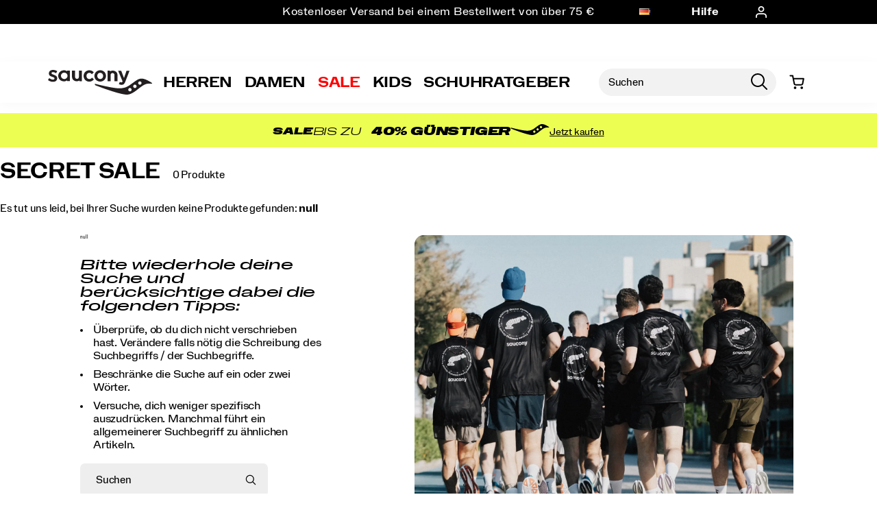

--- FILE ---
content_type: text/html;charset=UTF-8
request_url: https://www.saucony.com/DE/de_DE/black-friday-offer-1/
body_size: 62078
content:
<!doctype html>

<!--[if lt IE 7]> <html class="ie6 oldie" lang="de-DE"> <![endif]-->
<!--[if IE 7]>    <html class="ie7 oldie" lang="de-DE"> <![endif]-->
<!--[if IE 8]>    <html class="ie8 oldie" lang="de-DE"> <![endif]-->
<!--[if gt IE 8]><!--> <html lang="de-DE"> <!--<![endif]-->
<head>
	











































	

	
	
	

<link rel="preload" as="style" href="/on/demandware.static/Sites-saucony_eu-Site/-/de_DE/v1768626227441/css/responsive.min.css" />
<link rel="preload" as="script" src="/on/demandware.static/Sites-saucony_eu-Site/-/de_DE/v1768626227441/lib/jquery/jquery-3.5.1.min.js" />


<link rel="preconnect" href="https://www.gstatic.com">
<link rel="preconnect" href="https://www.googletagmanager.com">
<link rel="preconnect" href="https://connect.facebook.net">
<link rel="preconnect" href="https://www.google.com">
<link rel="preconnect" href="https://www.google-analytics.com">
<link rel="preconnect" href="https://www.googleoptimize.com">
<link rel="preconnect" href="https://ajax.googleapis.com">
<link rel="preconnect" href="https://fonts.googleapis.com">

<script src="/on/demandware.static/Sites-saucony_eu-Site/-/de_DE/v1768626227441/lib/jquery/jquery-3.5.1.min.js" type="text/javascript"></script>



<script type="text/javascript">
  var OneTrust = null;
  var scriptsToLoad = [];
  var elementsToLoad = [];
</script>
  <!-- OneTrust Cookies Consent Notice start -->
  
  <script type="text/javascript">
    
  function errorHandler() {
    setTimeout(() => {
      scriptsToLoad.forEach(script => {
        var scriptTag = document.createElement('script');
        scriptTag.type = 'text/javascript';
        scriptTag.onload = script.callbackfunction;
        scriptTag.src = script.url;
        scriptTag.async = true;
        var selector = document.getElementsByTagName(script.selector)[0];
        if(selector == undefined) {
          selector = document.getElementById(script.selector);
        }
        selector.appendChild(scriptTag);
      });
      elementsToLoad.forEach(htmlcontent => {
        var selector = document.getElementsByTagName(script.selector)[0];
        selector.appendChild(htmlcontent.element);
      });
    }, 1000);
  }
</script>
  
  <script type="text/javascript">

    function OptanonWrapper() { 
      scriptsToLoad.forEach(script => {
        OneTrust.InsertScript(script.url,script.selector, script.callbackfunction, null, script.groupId, true);
      });
      elementsToLoad.forEach(htmlcontent => {
        OneTrust.InsertHtml(htmlcontent.element,htmlcontent.selector, null, null, htmlcontent.groupId);
      });
    }
  </script>
  <!-- OneTrust Cookies Consent Notice end -->



<meta charset=UTF-8>


<script type="text/javascript">
  var gtm = 'true';
  (function() {
    if(gtm)
      dataLayer = [];
  })();
</script>


  


<script>
if(OneTrust) {
    OneTrust.InsertScript('https://www.google.com/recaptcha/api.js','head', null, null, 'C0001', true);
} else {
    var script={};
    script.url = 'https://www.google.com/recaptcha/api.js';
    script.selector ='head';
    script.groupId = 'C0001';
    scriptsToLoad.push(script);
    //OneTrust.InsertScript('https://www.google.com/recaptcha/api.js','head', null, null, 'C0003', true);
}
      
 </script>
 
	













	




  <title>Secret Sale | Saucony</title>






	<meta name="robots" content="noindex, nofollow">




	
	
		
		
			
			
			

			
			<link rel="icon" type="image/png" href="https://www.saucony.com/on/demandware.static/-/Sites-saucony_eu-Library/default/dw3784ef53/images/favicon/ms-icon-70x70.png" sizes="70x70" />
		
 	
		
		
			
			
			

			
			<link rel="apple-touch-icon" type="image/png" href="https://www.saucony.com/on/demandware.static/-/Sites-saucony_eu-Library/default/dw04523e9e/images/favicon/favicon-32x32.png" sizes="32x32" />
		
 	
 	







	<meta name="description" content="Official Saucony site - Shop the full collection of Secret Sale and find what you&#39;re looking for today."/>


	<meta name="keywords" content="Secret Sale"/>


<meta http-equiv="X-UA-Compatible" content="IE=edge,chrome=1"/>





  
  <meta property="og:title" content="Secret Sale | Saucony"/>
  <meta property="og:description" content="Official Saucony site - Shop the full collection of Secret Sale and find what you're looking for today."/>
  <meta property="og:type" content="website"/>
  <meta property="og:url" content="https://www.saucony.com/DE/de_DE/black-friday-offer-1/"/>
  <meta property="og:image" content=""/>
  <meta property="og:image:alt" content="Secret Sale | Saucony"/>
  <meta property="og:site_name" content="Saucony"/>
  
  <meta name="twitter:card" content="summary"/>
  <meta name="twitter:title" content="Secret Sale | Saucony"/>
  <meta name="twitter:description" content="Official Saucony site - Shop the full collection of Secret Sale and find what you're looking for today."/>
  <meta name="twitter:url" content="https://www.saucony.com/DE/de_DE/black-friday-offer-1/"/>
  <meta name="twitter:image" content=""/>
  <meta name="twitter:image:alt" content="Secret Sale | Saucony"/>
  <meta name="twitter:site" content=""/>











<link rel="stylesheet" media="print" href="/on/demandware.static/Sites-saucony_eu-Site/-/de_DE/v1768626227441/css/print.css" />



<link href="/on/demandware.static/Sites-saucony_eu-Site/-/de_DE/v1768626227441/lib/jquery/ui/jquery-ui.custom.min.css" type="text/css" rel="stylesheet" />
<link href="/on/demandware.static/Sites-saucony_eu-Site/-/de_DE/v1768626227441/lib/jquery/jscrollpane/jquery.jscrollpane.css" type="text/css" rel="stylesheet" />
<link href="/on/demandware.static/Sites-saucony_eu-Site/-/de_DE/v1768626227441/lib/jquery/flexslider/flexslider.css" type="text/css" rel="stylesheet" />





<!-- Custom page fonts -->

<link rel="stylesheet" href="/on/demandware.static/Sites-saucony_eu-Site/-/de_DE/v1768626227441/css/normalize.css" />
<link rel="stylesheet" href="/on/demandware.static/Sites-saucony_eu-Site/-/de_DE/v1768626227441/css/iestyles.css" />
<link rel="stylesheet" href="/on/demandware.static/Sites-saucony_eu-Site/-/de_DE/v1768626227441/css/barcode.css" />
<link rel="stylesheet" href="/on/demandware.static/Sites-saucony_eu-Site/-/de_DE/v1768626227441/css/flexboxgrid.css" />



<!--  UI -->



	<link rel="stylesheet" type="text/css" href="/on/demandware.static/-/Library-Sites-FONTS/de_DE/v1768626227441/saucony/webfonts.css" />




	<link rel="stylesheet" type="text/css" href="https://cloud.typography.com/6100176/7984792/css/fonts.css" />


<link rel="stylesheet" href="/on/demandware.static/Sites-saucony_eu-Site/-/de_DE/v1768626227441/css/responsive.min.css" />





  
    <meta name="viewport" content="width=device-width, initial-scale=1" />
    <meta http-equiv="X-UA-Compatible" content="IE=edge" />  
  






	
		<link rel="stylesheet" href="/on/demandware.static/-/Sites-saucony_eu-Library/de_DE/v1768626227441/styles/saucony-content.css" />
	
		<link rel="stylesheet" href="/on/demandware.static/-/Sites-saucony_eu-Library/de_DE/v1768626227441/styles/overrides.css" />
	









 



<script src="/on/demandware.static/Sites-saucony_eu-Site/-/de_DE/v1768626227441/lib/jquery/jquery-3.5.1.min.js" type="text/javascript"></script>

    <script src="/on/demandware.static/Sites-saucony_eu-Site/-/de_DE/v1768626227441/lib/jquery/jquery-migrate/jquery-migrate-3.3.1.js" type="text/javascript" ></script>

<script src="/on/demandware.static/Sites-saucony_eu-Site/-/de_DE/v1768626227441/lib/jquery/jscrollpane/jquery.jscrollpane.min.js" type="text/javascript" defer></script>
<script src="/on/demandware.static/Sites-saucony_eu-Site/-/de_DE/v1768626227441/lib/jquery/lightgallery/lightgallery.v1.3.2.js" type="text/javascript" defer></script>
<script src="/on/demandware.static/Sites-saucony_eu-Site/-/de_DE/v1768626227441/lib/jquery/jscrollpane/jquery.mousewheel.min.js" type="text/javascript" defer></script>
<script src="/on/demandware.static/Sites-saucony_eu-Site/-/de_DE/v1768626227441/lib/header/sessionPageUpdate.js" type="text/javascript" defer></script>



<script type="text/javascript">var app={};</script>

<!--[if lt IE 9]>
<script src="/on/demandware.static/Sites-saucony_eu-Site/-/de_DE/v1768626227441/lib/html5.js"></script>
<script src="/on/demandware.static/Sites-saucony_eu-Site/-/de_DE/v1768626227441/lib/json2.js"></script>
<![endif]-->

<script type="text/javascript">//<!--
/* <![CDATA[ (head-active_data.js) */
var dw = (window.dw || {});
dw.ac = {
    _analytics: null,
    _events: [],
    _category: "",
    _searchData: "",
    _anact: "",
    _anact_nohit_tag: "",
    _analytics_enabled: "true",
    _timeZone: "Europe/Berlin",
    _capture: function(configs) {
        if (Object.prototype.toString.call(configs) === "[object Array]") {
            configs.forEach(captureObject);
            return;
        }
        dw.ac._events.push(configs);
    },
	capture: function() { 
		dw.ac._capture(arguments);
		// send to CQ as well:
		if (window.CQuotient) {
			window.CQuotient.trackEventsFromAC(arguments);
		}
	},
    EV_PRD_SEARCHHIT: "searchhit",
    EV_PRD_DETAIL: "detail",
    EV_PRD_RECOMMENDATION: "recommendation",
    EV_PRD_SETPRODUCT: "setproduct",
    applyContext: function(context) {
        if (typeof context === "object" && context.hasOwnProperty("category")) {
        	dw.ac._category = context.category;
        }
        if (typeof context === "object" && context.hasOwnProperty("searchData")) {
        	dw.ac._searchData = context.searchData;
        }
    },
    setDWAnalytics: function(analytics) {
        dw.ac._analytics = analytics;
    },
    eventsIsEmpty: function() {
        return 0 == dw.ac._events.length;
    }
};
/* ]]> */
// -->
</script>
<script type="text/javascript">//<!--
/* <![CDATA[ (head-cquotient.js) */
var CQuotient = window.CQuotient = {};
CQuotient.clientId = 'aako-saucony_eu';
CQuotient.realm = 'aako';
CQuotient.siteId = 'saucony_eu';
CQuotient.instanceType = 'prd';
CQuotient.locale = 'de_DE';
CQuotient.fbPixelId = '__UNKNOWN__';
CQuotient.activities = [];
CQuotient.cqcid='';
CQuotient.cquid='';
CQuotient.cqeid='';
CQuotient.cqlid='';
CQuotient.apiHost='api.cquotient.com';
/* Turn this on to test against Staging Einstein */
/* CQuotient.useTest= true; */
CQuotient.useTest = ('true' === 'false');
CQuotient.initFromCookies = function () {
	var ca = document.cookie.split(';');
	for(var i=0;i < ca.length;i++) {
	  var c = ca[i];
	  while (c.charAt(0)==' ') c = c.substring(1,c.length);
	  if (c.indexOf('cqcid=') == 0) {
		CQuotient.cqcid=c.substring('cqcid='.length,c.length);
	  } else if (c.indexOf('cquid=') == 0) {
		  var value = c.substring('cquid='.length,c.length);
		  if (value) {
		  	var split_value = value.split("|", 3);
		  	if (split_value.length > 0) {
			  CQuotient.cquid=split_value[0];
		  	}
		  	if (split_value.length > 1) {
			  CQuotient.cqeid=split_value[1];
		  	}
		  	if (split_value.length > 2) {
			  CQuotient.cqlid=split_value[2];
		  	}
		  }
	  }
	}
}
CQuotient.getCQCookieId = function () {
	if(window.CQuotient.cqcid == '')
		window.CQuotient.initFromCookies();
	return window.CQuotient.cqcid;
};
CQuotient.getCQUserId = function () {
	if(window.CQuotient.cquid == '')
		window.CQuotient.initFromCookies();
	return window.CQuotient.cquid;
};
CQuotient.getCQHashedEmail = function () {
	if(window.CQuotient.cqeid == '')
		window.CQuotient.initFromCookies();
	return window.CQuotient.cqeid;
};
CQuotient.getCQHashedLogin = function () {
	if(window.CQuotient.cqlid == '')
		window.CQuotient.initFromCookies();
	return window.CQuotient.cqlid;
};
CQuotient.trackEventsFromAC = function (/* Object or Array */ events) {
try {
	if (Object.prototype.toString.call(events) === "[object Array]") {
		events.forEach(_trackASingleCQEvent);
	} else {
		CQuotient._trackASingleCQEvent(events);
	}
} catch(err) {}
};
CQuotient._trackASingleCQEvent = function ( /* Object */ event) {
	if (event && event.id) {
		if (event.type === dw.ac.EV_PRD_DETAIL) {
			CQuotient.trackViewProduct( {id:'', alt_id: event.id, type: 'raw_sku'} );
		} // not handling the other dw.ac.* events currently
	}
};
CQuotient.trackViewProduct = function(/* Object */ cqParamData){
	var cq_params = {};
	cq_params.cookieId = CQuotient.getCQCookieId();
	cq_params.userId = CQuotient.getCQUserId();
	cq_params.emailId = CQuotient.getCQHashedEmail();
	cq_params.loginId = CQuotient.getCQHashedLogin();
	cq_params.product = cqParamData.product;
	cq_params.realm = cqParamData.realm;
	cq_params.siteId = cqParamData.siteId;
	cq_params.instanceType = cqParamData.instanceType;
	cq_params.locale = CQuotient.locale;
	
	if(CQuotient.sendActivity) {
		CQuotient.sendActivity(CQuotient.clientId, 'viewProduct', cq_params);
	} else {
		CQuotient.activities.push({activityType: 'viewProduct', parameters: cq_params});
	}
};
/* ]]> */
// -->
</script>
<!-- Demandware Apple Pay -->

<style type="text/css">ISAPPLEPAY{display:inline}.dw-apple-pay-button,.dw-apple-pay-button:hover,.dw-apple-pay-button:active{background-color:black;background-image:-webkit-named-image(apple-pay-logo-white);background-position:50% 50%;background-repeat:no-repeat;background-size:75% 60%;border-radius:5px;border:1px solid black;box-sizing:border-box;margin:5px auto;min-height:30px;min-width:100px;padding:0}
.dw-apple-pay-button:after{content:'Apple Pay';visibility:hidden}.dw-apple-pay-button.dw-apple-pay-logo-white{background-color:white;border-color:white;background-image:-webkit-named-image(apple-pay-logo-black);color:black}.dw-apple-pay-button.dw-apple-pay-logo-white.dw-apple-pay-border{border-color:black}</style>




<!-- apple touch icons -->



<!--  128 barcode -->





	
		
		
			
		
	
		
		
	
		
		
	
		
		
	
		
		
	


    
    <meta name="google-site-verification" content="aUWhxTVkfNZKULWGmgTbIZAgeOmN2Iw-S-ZWAmQniMg" />




	
		
		
			
		
	
		
		
	
		
		
	
		
		
	
		
		
	


    
    <meta name="msvalidate.01" content="AEBAA6E09D7C8EE5F88B52B7469AA7DB" />











    <link rel="canonical" href="https://www.saucony.com/DE/de_DE/black-friday-offer-1/"/>

  

    <script src="//rum-static.pingdom.net/pa-63c1a9fd405b1d001100186d.js" async></script>














	<!-- Repository: https://github.com/WolverineWorldWide/fed-tickets/tree/master/projects/unisex-toggler-2/emergency%20content/saucony_eu/emergency-content_en.html -->

<!-- saucony_eu -->
<!-- emergency-content -->

<!-- Unisex Size Selector -->
<!-- <script src="https://www.saucony.com/on/demandware.static/-/Sites-saucony_eu-Library/de_DE/v1768626227441/js/unisex-size-selector.js"></script> -->










	<!-- dwMarker="content" dwContentID="13703ebfdc400a09e24ca2d388" -->
	<div class="content-asset" data-content-asset="unisex-toggler-04292025">
			
				<!-- Repository: https://github.com/WolverineWorldWide/fed-tickets/tree/master/projects/unisex-toggler-2/unisex-toggler-04292025.hbs -->

<script>
  window.unisexLang = "de";
  window.unisexTranslations = {
    adult: {
      en: { mens: "Mens", womens: "Womens", size: "Size" },
      fr: { mens: "Hommes", womens: "Femmes", size: "Taille" },
      de: { mens: "Herren", womens: "Damen", size: "Größe" },
      nl: { mens: "Heren", womens: "Dames", size: "Maat" },
      es: { mens: "Hombre", womens: "Mujer", size: "Talla" },
      it: { mens: "Uomo", womens: "Donna", size: "Taglia" },
    },
    kids: {
      en: { mens: "Big Kids ", womens: "Womens ", size: "Size" },
      fr: { mens: "Enfants", womens: "Femmes", size: "Taille" },
      de: { mens: "Kinder", womens: "Damen", size: "Größe" },
      nl: { mens: "Kinderen", womens: "Dames", size: "Maat" },
      es: { mens: "Niños", womens: "Mujer", size: "Talla" },
      it: { mens: "Bambini", womens: "Donna", size: "Taglia" },
    },
  };
  window.unisexProductGroups = [
    {
      labelKey: "adult",
      offset: 0.5,
      unit: 0.5,
      useComma: false,
      products: [],
      labelOnly: [],
    },
    {
      labelKey: "kids",
      offset: 1.5,
      unit: 0.5,
      useComma: false,
      selectedSwatchSelector:
        ".swatches.kids .emptyswatch.selected .triggerclickonenter",
      products: [],
    },
  ];
  window.miniCartSizeSelector = `.mini-cart-attributes .attribute:nth-of-type(2) .value`;
  window.unisexTogglerSizeTranslation = "Größe:";
  window.unisexTogglerUseComma = "true";
  window.unisexTogglerOffset = "0.5";
</script>
<script>
  "use strict";
  (() => {
    // projects/unisex-toggler-2/ts/unisex-toggler.ts
    var sizeTranslation = window.unisexTogglerSizeTranslation || "Size:";
    var useComma = window.unisexTogglerUseComma === "true";
    var offset = Number(window.unisexTogglerOffset) || 1.5;
    var SELECTORS = {
      pdpMain: "#pdpMain",
      productContent: "#product-content",
      variationContainer:
        ".selection-attributes .variation-container .variations-other.variation-item .product-variations",
      variationTitle: ".product-variations .variation-title",
      swatchItem: ".swatches.size .emptyswatch .triggerclickonenter",
      swatchSelected: ".swatches.size .selected .triggerclickonenter",
      miniCartProduct: ".mini-cart-product",
      miniCartWrapper: "#MiniCart__Wrapper",
      fullCartProduct: ".bfx-product",
      fullCartWrapper: "#cart-table, .cart-item-list",
      desktopCartSizeContainer: ".item-details > span.value:first-of-type",
      mobileCartWrapValues:
        ".cart-item-details-info-variationvalues .wrap-variation-values",
      checkoutWrapper: "ul.product-list",
      checkoutItem: ".product-item",
      checkoutSizeParagraph: ".product-info p:nth-of-type(2)",
    };
    var SELECTORS_BIG_KIDS = {
      variationContainer:
        ".selection-attributes .variation-container .variations-other.variation-item .product-variations",
      variationTitle: ".product-variations .variation-title",
      swatchItem: ".swatches.bigkidshoesize .emptyswatch .triggerclickonenter",
      swatchSelected:
        ".swatches.bigkidshoesize .emptyswatch.selected .triggerclickonenter",
    };
    document.addEventListener("DOMContentLoaded", () => {
      const lang = window.unisexLang || "en";
      const translationsAll = window.unisexTranslations;
      const groups = window.unisexProductGroups;
      if (!translationsAll || !groups) {
        console.warn("[Unisex Toggler] Missing globals", {
          translationsAll,
          groups,
        });
        return;
      }
      function findGroup(pid) {
        return groups.find((g) => g.products.includes(pid)) || null;
      }
      function unisexCheck() {
        const pid =
          document.querySelector(SELECTORS.pdpMain)?.getAttribute("data-pid") ||
          "";
        return !!findGroup(pid);
      }
      function injectToggle(root = document) {
        const pid =
          root.querySelector(SELECTORS.pdpMain)?.getAttribute("data-pid") || "";
        const group = findGroup(pid);
        if (!group) return;
        if (group.labelOnly?.includes(pid)) {
          return;
        }
        const labels = translationsAll[group.labelKey][lang];
        const contentEl = root.querySelector(SELECTORS.productContent);
        const titleEl = root.querySelector(SELECTORS.variationTitle);
        if (!contentEl || !titleEl) return;
        if (!contentEl.getAttribute("genderSize")) {
          const init = document.referrer.toLowerCase().includes("/womens")
            ? "womens"
            : "mens";
          contentEl.setAttribute("genderSize", init);
        }
        if (root.querySelector("#unisexSizeSelector")) return;
        const wrapper = document.createElement("div");
        wrapper.id = "unisexSizeSelector";
        wrapper.className = "toggle-switch";
        wrapper.innerHTML = `
      <input type="checkbox" class="toggle-input" id="toggle">
      <label for="toggle" class="toggle-label" checked="">
        <span style="z-index: 1" class="toggle-text toggle-text-left">${labels.mens}</span>
        <span class="toggle-pill"></span>
        <span style="z-index: 1" class="toggle-text toggle-text-right">${labels.womens}</span>
      </label>`;
        titleEl.after(wrapper);
        const input = wrapper.querySelector("#toggle");
        input.checked = contentEl.getAttribute("genderSize") === "womens";
        input.addEventListener("change", () => {
          const mode = input.checked ? "womens" : "mens";
          contentEl.setAttribute("genderSize", mode);
          labelChanger(mode, root, group);
        });
      }
      function injectToggleForBigKids(root = document) {
        const pid =
          root.querySelector(SELECTORS.pdpMain)?.getAttribute("data-pid") || "";
        const group = findGroup(pid);
        if (!group || group.labelKey !== "kids") return;
        const labels = translationsAll[group.labelKey][lang];
        const contentEl = root.querySelector(SELECTORS.productContent);
        const titleEl = root.querySelector(SELECTORS_BIG_KIDS.variationTitle);
        if (!contentEl || !titleEl) return;
        if (!contentEl.getAttribute("genderSize")) {
          const init = document.referrer.toLowerCase().includes("/womens")
            ? "womens"
            : "mens";
          contentEl.setAttribute("genderSize", init);
        }
        if (root.querySelector("#unisexSizeSelector")) return;
        const wrapper = document.createElement("div");
        wrapper.id = "unisexSizeSelector";
        wrapper.className = "toggle-switch";
        wrapper.innerHTML = `
      <input type="checkbox" class="toggle-input" id="toggle-bigkids">
      <label for="toggle-bigkids" class="toggle-label">
        <span class="toggle-text toggle-text-left">${labels.mens}</span>
        <span class="toggle-pill"></span>
        <span class="toggle-text toggle-text-right">${labels.womens}</span>
      </label>`;
        titleEl.after(wrapper);
        const input = wrapper.querySelector("#toggle-bigkids");
        input.checked = contentEl.getAttribute("genderSize") === "womens";
        input.addEventListener("change", () => {
          const mode = input.checked ? "womens" : "mens";
          contentEl.setAttribute("genderSize", mode);
          labelChangerBigKids(mode, root, group);
          updateSizeChartLabelsBigKids(mode);
          observeAndSetVariationLabel(root);
        });
        const initialMode = input.checked ? "womens" : "mens";
        updateSizeChartLabelsBigKids(initialMode);
        annotateSizesBigKids(root, group);
        labelChangerBigKids(initialMode, root, group);
        const target = root.querySelector(".swatches.bigkidshoesize");
        if (target) {
          const observer = new MutationObserver((mutations, obs) => {
            obs.disconnect();
            const currentMode = contentEl.getAttribute("genderSize");
            annotateSizesBigKids(root, group);
            labelChangerBigKids(currentMode, root, group);
            requestAnimationFrame(() => {
              obs.observe(target, { childList: true, subtree: true });
            });
          });
          observer.observe(target, { childList: true, subtree: true });
        }
      }
      function annotateSizes(root = document, group) {
        root.querySelectorAll(SELECTORS.swatchItem).forEach((box) => {
          const rawSize = box
            .closest("label")
            ?.getAttribute("data-value")
            ?.trim();
          const num = parseFloat(rawSize?.replace(",", ".") || "");
          if (isNaN(num)) return;
          const mapped = (num + offset).toFixed(1);
          let display = useComma ? mapped.replace(".", ",") : mapped;
          if (display.endsWith(".0")) {
            display = display.slice(0, -2);
          }
          box.setAttribute("mensSize", rawSize);
          box.setAttribute("womensSize", display);
          if (!box.querySelector(".subsize-container")) {
            const wrapper = document.createElement("div");
            wrapper.className = "subsize-container";
            const innerDiv = document.createElement("div");
            innerDiv.textContent = display;
            wrapper.appendChild(innerDiv);
            box.appendChild(wrapper);
          }
        });
      }
      function annotateSizesBigKids(root = document, group) {
        root.querySelectorAll(SELECTORS_BIG_KIDS.swatchItem).forEach((el) => {
          const label = el.closest("label");
          if (!label) return;
          const rawSize = label.getAttribute("data-value")?.trim();
          const num = parseFloat(rawSize?.replace(",", ".") || "");
          if (isNaN(num)) return;
          const mapped = (num + offset).toFixed(1);
          let display = useComma ? mapped.replace(".", ",") : mapped;
          if (display.endsWith(".0")) display = display.slice(0, -2);
          el.setAttribute("mensSize", rawSize);
          el.setAttribute("womensSize", display);
          while (el.firstChild) el.removeChild(el.firstChild);
          const baseSpan = document.createElement("span");
          baseSpan.className = "base-size-text";
          baseSpan.textContent = rawSize;
          const subSpan = document.createElement("span");
          subSpan.className = "subsize-container";
          subSpan.textContent = display;
          el.appendChild(baseSpan);
          el.appendChild(subSpan);
        });
      }
      function sizeWidthChecker(mode, root = document, group) {
        const label = root.querySelector(
          ".selection-attributes .variation-container .variations-other.variation-item .product-variations .variation-title .normal",
        );
        const sel = root.querySelector(
          ".swatches.size .emptyswatch.selected .triggerclickonenter",
        );
        const widthEl = root.querySelector(
          ".sizewidthdropdown .emptyswatch.selected span",
        );
        if (!label || !sel || !widthEl) return;
        const mensSize = sel.getAttribute("menssize");
        const womensSize = sel.getAttribute("womenssize");
        const width = widthEl.textContent?.trim() || "Regular";
        const size = mode === "womens" ? womensSize : mensSize;
        const gender = mode === "womens" ? "Womens" : "Mens";
        if (size) {
          label.innerText = `${gender} ${size} ${width}`;
        }
      }
      function labelChanger(gender, root = document, group) {
        root.querySelectorAll(SELECTORS.swatchItem).forEach((box) => {
          const sub = box.querySelector(".subsize-container");
          if (!sub) return;
          box.style.visibility = gender === "mens" ? "visible" : "collapse";
          sub.style.visibility = gender === "mens" ? "collapse" : "visible";
          sizeWidthChecker(gender, root, group);
        });
      }
      function labelChangerBigKids(gender, root = document, group) {
        root.querySelectorAll(SELECTORS_BIG_KIDS.swatchItem).forEach((el) => {
          const base = el.querySelector(".base-size-text");
          const sub = el.querySelector(".subsize-container");
          if (!base || !sub) return;
          if (gender === "mens") {
            base.style.display = "initial";
            base.style.visibility = "initial";
            sub.style.display = "none";
          } else {
            base.style.display = "none";
            sub.style.display = "initial";
            sub.style.visibility = "initial";
          }
        });
        sizeWidthChecker(gender, root, group);
      }
      function labelChangerBigKidsQuickAdd(gender, root = document, group) {
        if (!group) return;
        root
          .querySelectorAll(
            ".swatches.bigkidshoesize .emptyswatch .triggerclickonenter",
          )
          .forEach((el) => {
            const label = el.closest("label");
            if (!label) return;
            const raw = label.getAttribute("data-value");
            const base = parseFloat(raw || "");
            if (isNaN(base)) return;
            const size = gender === "womens" ? base + offset : base;
            const textNode = Array.from(el.childNodes).find(
              (n) => n.nodeType === 3,
            );
            if (textNode) {
              textNode.nodeValue = size % 1 === 0 ? `${size}` : size.toFixed(1);
            }
          });
        sizeWidthChecker(gender, root, group);
      }
      function updateSizeChartLabelsBigKids(mode, root = document, group) {
        const headers = root.querySelectorAll(
          ".size-chart__table-header-cell, .size-chart__table-col-heading",
        );
        if (!headers.length || !group) return;
        const labels = translationsAll[group.labelKey][lang];
        const targetText = mode === "womens" ? labels.womens : labels.mens;
        headers.forEach((el) => {
          const original = el.getAttribute("data-original-text");
          const current = el.textContent?.trim() || "";
          if (!original) {
            el.setAttribute("data-original-text", current);
          }
          const baseText = el.getAttribute("data-original-text") || "";
          if (
            baseText.toLowerCase().includes(labels.mens.toLowerCase()) ||
            baseText.toLowerCase().includes(labels.womens.toLowerCase())
          ) {
            el.textContent = baseText
              .replace(labels.mens, targetText)
              .replace(labels.womens, targetText);
          }
        });
      }
      function observeAndSetVariationLabel(root = document) {
        const contentEl = root.querySelector(SELECTORS.productContent);
        const pid =
          root.querySelector(SELECTORS.pdpMain)?.getAttribute("data-pid") || "";
        const group = findGroup(pid);
        const labelEl = root.querySelector(".variation-title .normal");
        if (!contentEl || !group || !labelEl) return;
        let lastSetText = "";
        const updateLabel = () => {
          const selectors2 =
            group.labelKey === "kids" ? SELECTORS_BIG_KIDS : SELECTORS;
          const selected = root.querySelector(selectors2.swatchSelected);
          const widthEl = root.querySelector(
            ".sizewidthdropdown .emptyswatch.selected span",
          );
          if (!selected || !widthEl) return;
          const liveMode = contentEl.getAttribute("genderSize") || "mens";
          const size = selected.getAttribute(`${liveMode}Size`);
          if (!size) return;
          const labels = translationsAll[group.labelKey][lang];
          const labelPrefix =
            liveMode === "womens" ? labels.womens : labels.mens;
          const width = widthEl.textContent?.trim() || "Regular";
          const newText = `${labelPrefix} ${size} ${width}`;
          if (labelEl.textContent !== newText) {
            labelEl.textContent = newText;
            lastSetText = newText;
          }
        };
        updateLabel();
        const observer = new MutationObserver((mutations) => {
          for (const m of mutations) {
            if (m.type === "characterData" || m.type === "childList") {
              if (labelEl.textContent !== lastSetText) {
                updateLabel();
              }
            }
          }
        });
        observer.observe(labelEl, {
          characterData: true,
          subtree: true,
          childList: true,
        });
        const selectors =
          group.labelKey === "kids" ? SELECTORS_BIG_KIDS : SELECTORS;
        root.querySelectorAll(selectors.swatchItem).forEach((el) => {
          el.addEventListener("click", updateLabel);
        });
        root
          .querySelectorAll(".sizewidthdropdown .emptyswatch")
          .forEach((el) => {
            el.addEventListener("click", updateLabel);
          });
      }
      (function initPdp() {
        if (!unisexCheck()) return;
        const pid =
          document.querySelector(SELECTORS.pdpMain)?.getAttribute("data-pid") ||
          "";
        const group = findGroup(pid);
        if (group.type === "bigKids") {
          injectToggleForBigKids();
          annotateSizesBigKids(document, group);
        } else {
          injectToggle();
          annotateSizes(document, group);
        }
        annotateSizes(document, group);
        observeAndSetVariationLabel();
        const cont = document.querySelectorAll(SELECTORS.variationContainer)[1];
        if (cont)
          new MutationObserver(() => {
            if (group.labelKey === "kids") {
              injectToggleForBigKids();
            } else {
              injectToggle();
            }
          }).observe(cont, {
            childList: true,
            subtree: true,
          });
      })();
      (function initQuick() {
        new MutationObserver((muts) => {
          muts.forEach((m) => {
            m.addedNodes.forEach((node) => {
              if (!(node instanceof HTMLElement)) return;
              const pdpNode =
                node.id === "pdpMain" ? node : node.querySelector("#pdpMain");
              if (!pdpNode) return;
              const pid = pdpNode.getAttribute("data-pid") || "";
              const group = findGroup(pid);
              if (!group) return;
              const isBigKids = group.type === "bigKids";
              if (isBigKids) {
                injectToggleForBigKids(node);
                annotateSizesBigKids(node, group);
              } else {
                injectToggle(node);
                annotateSizes(node, group);
              }
              observeAndSetVariationLabel(node);
              const contentEl = node.querySelector(SELECTORS.productContent);
              const genderSize = contentEl?.getAttribute("genderSize");
              if (isBigKids && genderSize) {
                updateSizeChartLabelsBigKids(genderSize);
              }
            });
          });
        }).observe(document.body, { childList: true, subtree: true });
      })();
      (function initQuickBigKids() {
        function injectManualToggle(root) {
          const pid = root.querySelector("#pdpMain")?.getAttribute("data-pid");
          if (!pid) return;
          const group = findGroup(pid);
          if (!group || group.labelKey !== "kids") return;
          const content = root.querySelector("#product-content");
          const title = root.querySelector(".variation-title");
          if (!content || !title || root.querySelector("#unisexSizeSelector"))
            return;
          const toggle = document.createElement("div");
          toggle.id = "unisexSizeSelector";
          toggle.className = "toggle-switch";
          toggle.innerHTML = `
        <input type="checkbox" class="toggle-input" id="toggle-unisex-kids">
        <label for="toggle-unisex-kids" class="toggle-label">
          <span class="toggle-text toggle-text-left"><div style="z-index:1">${window.unisexTranslations?.kids?.en?.mens || "Big Kids"}</div></span>
          <span class="toggle-pill"></span>
          <span class="toggle-text toggle-text-right"><div style="z-index:1">${window.unisexTranslations?.kids?.en?.womens || "Womens"}</div></span>
          <span class="toggle-text toggle-text-right"><div style="z-index:1">${window.unisexTranslations?.kids?.en?.womens || "Womens"}</div></span>
        </label>
      `;
          title.after(toggle);
          if (!content.hasAttribute("genderSize")) {
            content.setAttribute("genderSize", "bigKids");
          }
          const input = toggle.querySelector("#toggle-unisex-kids");
          input.checked = content.getAttribute("genderSize") === "womens";
          input.addEventListener("change", () => {
            const mode = input.checked ? "womens" : "mens";
            content.setAttribute("genderSize", mode);
            labelChangerBigKidsQuickAdd(mode, root, group);
          });
          const initialMode = input.checked ? "womens" : "mens";
          labelChangerBigKidsQuickAdd(initialMode, root, group);
          annotateSizes(root, group);
          observeAndSetVariationLabel(root);
          new MutationObserver(() => {
            const exists = !!root.querySelector("#unisexSizeSelector");
            const stillValid = !!root.querySelector(".product-variations");
            if (!exists && stillValid) {
              injectManualToggle(root);
            } else {
              const currentMode =
                content.getAttribute("genderSize") === "womens"
                  ? "womens"
                  : "mens";
              labelChangerBigKidsQuickAdd(currentMode, root, group);
            }
          }).observe(content, { childList: true, subtree: true });
          const swatches = root.querySelector(".swatches.bigkidshoesize");
          if (swatches) {
            let debounceTimer;
            new MutationObserver(() => {
              clearTimeout(debounceTimer);
              debounceTimer = window.setTimeout(() => {
                const currentMode =
                  content.getAttribute("genderSize") === "womens"
                    ? "womens"
                    : "mens";
                labelChangerBigKidsQuickAdd(currentMode, root, group);
              }, 50);
            }).observe(swatches, {
              childList: true,
              subtree: true,
              characterData: true,
            });
          }
        }
        function monitorDomReady(root, tries = 0) {
          if (tries > 30) return;
          const content = root.querySelector("#product-content");
          const title = root.querySelector(".variation-title");
          const existingToggle = root.querySelector("#unisexSizeSelector");
          if (content && title && !existingToggle) {
            injectManualToggle(root);
          } else {
            setTimeout(() => monitorDomReady(root, tries + 1), 100);
          }
        }
        new MutationObserver((muts) => {
          muts.forEach((m) => {
            m.addedNodes.forEach((node) => {
              if (!(node instanceof HTMLElement)) return;
              const pdp = node.querySelector?.("#pdpMain");
              const isBigKids = node.querySelector?.(
                ".swatches.bigkidshoesize",
              );
              if (pdp && isBigKids) {
                monitorDomReady(node);
              }
            });
          });
        }).observe(document.body, { childList: true, subtree: true });
      })();
      (function initMini() {
        try {
          const wr = document.querySelector(SELECTORS.miniCartWrapper);
          if (!wr) return;
          const update = () => {
            document
              .querySelectorAll(SELECTORS.miniCartProduct)
              .forEach((prod) => {
                const pid = prod._component?.props?.productID;
                const group = findGroup(pid);
                if (!group) return;
                const labels = translationsAll[group.labelKey][lang];
                const attrs = prod._component?.props?.variationAttributes;
                if (!attrs) return;
                const size =
                  attrs.find((a) =>
                    group.labelKey === "kids"
                      ? a?.id === "bigKidShoeSize"
                      : a?.id === "size",
                  )?.displayValue || "";
                let width =
                  attrs.find((a) => a?.id === "width")?.displayValue ||
                  "Regular";
                if (width === "M") width = "Regular";
                else if (width === "W") width = "Wide";
                const sizeFloat = parseFloat(size.replace(",", "."));
                const womRaw = isNaN(sizeFloat)
                  ? "\u2014"
                  : (sizeFloat + offset).toFixed(1);
                const wom = womRaw.endsWith(".0")
                  ? womRaw.slice(0, -2)
                  : womRaw;
                const womDisplay = useComma ? wom.replace(".", ",") : wom;
                const text = `${sizeTranslation} ${labels.mens} ${size} ${width} / ${labels.womens} ${womDisplay} ${width}`;
                const el = prod.querySelector(window.miniCartSizeSelector);
                if (el && el.textContent !== text) {
                  el.textContent = text;
                }
              });
          };
          update();
          new MutationObserver(update).observe(wr, {
            childList: true,
            subtree: true,
          });
        } catch (error) {
          console.warn("Error updating label in the mini cart", error);
        }
      })();
      (function initFull() {
        const wr = document.querySelector(SELECTORS.fullCartWrapper);
        if (!wr) return;
        const update = () => {
          document
            .querySelectorAll(SELECTORS.fullCartProduct)
            .forEach((item) => {
              const pid =
                item.getAttribute("data-itemid") ||
                item
                  .querySelector("td.item-name")
                  ?.getAttribute("data-itemid") ||
                "";
              const group = findGroup(pid);
              if (!group) return;
              const labels = translationsAll[group.labelKey][lang];
              const sizeRaw =
                item
                  .querySelector(".bfx-product-size")
                  ?.getAttribute("data-size") ||
                item
                  .querySelector("[data-value]")
                  ?.getAttribute("data-value") ||
                "";
              const widthTextRaw =
                item
                  .querySelector(".bfx-product-attributes-value")
                  ?.textContent?.trim() || "Regular";
              const sizeFloat = parseFloat(sizeRaw.replace(",", "."));
              const womRaw = isNaN(sizeFloat)
                ? "\u2014"
                : (sizeFloat + offset).toFixed(1);
              const wom = womRaw.endsWith(".0") ? womRaw.slice(0, -2) : womRaw;
              const womDisplay = useComma ? wom.replace(".", ",") : wom;
              const mensDisplay = sizeRaw.endsWith(".0")
                ? sizeRaw.slice(0, -2)
                : sizeRaw;
              const txt = `${sizeTranslation} ${labels.mens} ${mensDisplay} ${widthTextRaw} / ${labels.womens} ${womDisplay} ${widthTextRaw}`;
              const sizeLine = item.querySelector(
                '[data-attribute="color"]',
              )?.nextElementSibling;
              if (sizeLine && sizeLine.textContent !== txt) {
                sizeLine.textContent = txt;
              }
              item
                .querySelectorAll(
                  ".bfx-product-size, .bfx-product-attributes-label",
                )
                .forEach((el) => {
                  el.closest("span.value")?.setAttribute(
                    "style",
                    "display: none",
                  );
                });
            });
        };
        update();
        new MutationObserver(update).observe(wr, {
          childList: true,
          subtree: true,
        });
      })();
      (function initCheckout() {
        const wr = document.querySelector(SELECTORS.checkoutWrapper);
        if (!wr) return;
        const update = (attempt = 1) => {
          if (attempt > 5) return;
          wr.querySelectorAll(SELECTORS.checkoutItem).forEach((prod) => {
            const pid =
              prod
                .querySelector("h3.spc-product-name")
                ?.getAttribute("data-product-itemid") || "";
            const group = findGroup(pid);
            if (!group) return;
            const labels = translationsAll[group.labelKey][lang];
            const offset2 = group.offset;
            const useComma2 = group.useComma ?? false;
            const sizeTranslation2 = "Size:";
            const pElems = prod.querySelectorAll("p");
            const sizeLine = Array.from(pElems).find((p) =>
              p.textContent?.trim().startsWith(sizeTranslation2),
            );
            if (!sizeLine) return;
            const rawText =
              sizeLine.textContent?.replace(sizeTranslation2, "").trim() || "";
            const [baseSize, widthRaw] = rawText.split(" ");
            const width = widthRaw === "W" ? "Wide" : "Regular";
            const parsed = parseFloat(baseSize?.replace(",", "."));
            if (isNaN(parsed)) {
              return setTimeout(() => update(attempt + 1), 100);
            }
            const womRaw = (parsed + offset2).toFixed(1);
            const wom = womRaw.endsWith(".0") ? womRaw.slice(0, -2) : womRaw;
            const womDisplay = useComma2 ? wom.replace(".", ",") : wom;
            const newText = `${sizeTranslation2} ${labels.mens} ${baseSize} ${width} / ${labels.womens} ${womDisplay} ${width}`;
            if (sizeLine.textContent !== newText) {
              sizeLine.textContent = newText;
            }
          });
        };
        update();
        new MutationObserver(() => update()).observe(wr, {
          childList: true,
          subtree: true,
        });
      })();
      new MutationObserver(() => {
        const pid =
          document.querySelector(SELECTORS.pdpMain)?.getAttribute("data-pid") ||
          "";
        const group = findGroup(pid);
        if (!group || group.labelKey === "kids") return;
        if (document.querySelector(SELECTORS.pdpMain) && unisexCheck()) {
          injectToggle();
          annotateSizes(document, group);
        }
      }).observe(document.body, { childList: true, subtree: true });
    });
  })();
</script>
<div></div>

			
	</div>
	<!-- End content-asset -->



<link rel="stylesheet" href="https://www.saucony.com/on/demandware.static/-/Sites-saucony_eu-Library/de_DE/v1768626227441/css/unisex-size-selector.css" />

<!-- form-handler -->
<script>
  window.emailPreferencesURL = "https://www.saucony.com/DE/de_DE/emailpreferences";
</script>
<script src="https://www.saucony.com/on/demandware.static/-/Sites-saucony_eu-Library/de_DE/v1768626227441/js/form-handler/index.min.js"></script>

<!-- fed-lib -->
<script src="https://www.saucony.com/on/demandware.static/-/Sites-saucony_eu-Library/de_DE/v1768626227441/js/fed-lib/index.min.js"></script>













<!-- Dynamic changing of the scarcity message based on stock levels -->










	<!-- dwMarker="content" dwContentID="5b327c04276e5ecba61deea9af" -->
	<div class="content-asset" data-content-asset="scarcity-message-include">
			
				<script>
  setInterval(() => {
    var elscarcityreplace = document.querySelector(".scarcity-string");
    if (
      elscarcityreplace &&
      elscarcityreplace.textContent.includes("GLOBAL.SCARCITYMSGSINGLE")
    ) {
      elscarcityreplace.textContent =
        "GERINGER LAGERBESTAND: NUR 1 EXEMPLAR VERFÜGBAR!";
    }
  }, 100);
  setInterval(() => {
    $(".email-opt-in-chkbox").prop("checked", false);
  }, 500);
</script>

			
	</div>
	<!-- End content-asset -->








  
  
  
  
	
  <script>
  if(OneTrust) {
    OneTrust.InsertScript('https://apps.bazaarvoice.com/deployments/wolverine_emea/saucony/production/de_DE/bv.js','head', null, null, 'C0003', true);
  } else {
      var script={};
      script.url = 'https://apps.bazaarvoice.com/deployments/wolverine_emea/saucony/production/de_DE/bv.js';
      script.selector ='head';
      script.groupId = 'C0003';
      scriptsToLoad.push(script);
      //OneTrust.InsertScript('https://apps.bazaarvoice.com/deployments/wolverine_emea/saucony/production/de_DE/bv.js','head', null, null, 'C0003', true);
  }
  </script>
	
	



  
<meta itemprop="abIndicator" content="GA360 A/B Test QA Indicator" />
<meta itemprop="sourcecode" content="GA360 Source Code Promo QA Inidcator" />






	


	

    
    

    
        
                
                
                
                
                    <link rel="alternate" hreflang="de-DE" href="https://www.saucony.com/DE/de_DE/black-friday-offer-1/" />
                
        
    

	
	
</head>
<body data-category-id="Black-Friday-Offer-1" class="is-responsive">
	<div id="wrapper" class="pt_product-search-result">
		


<a href="#main" class="skip-nav">Zum Inhalt &uuml;berspringen</a>


        <div id="desktop-header">
            















































<div class="header-style-wrapper">
  <div class="full-top-header-banner">
    
	 

	
  </div>

  <div id="header" >
    <div class="top-of-header ">
      <div class="top-header-banner">
        
	 


	







<!--
  Developer: MJC
  Ticket: BA-733
  Description: EMEA update header
  Asset: top-header-banner-20250915
-->

<section id="top-header-banner" class="sauc-2024">
  <div class="carousel-container">
    <div class="carousel">
      <div class="carousel-slide">
        <a href="https://www.saucony.com/DE/de_DE/content?caid=_cs-payments-promos">
          <h3 class="fed-heading-secondary">
            10 % Rabatt für schüler*innen und studierende
          </h3>
        </a>
      </div>
      <!-- <div class="carousel-slide">
        <a
          href="https://www.saucony.com/DE/de_DE/content?caid=homepage-popup-20250115"
          class="dialogify"
        >
          <h3 class="fed-heading-secondary">
            Sichere dir 10 % Rabatt auf deine erste Bestellung
          </h3>
        </a>
      </div> -->
      <div class="carousel-slide">
        <a href="https://www.saucony.com/DE/de_DE/content?caid=_cs-shipping-info">
          <h3 class="fed-heading-secondary">
            Kostenloser Versand bei einem Bestellwert von über 75 €
          </h3>
        </a>
      </div>
      <div class="carousel-slide">
        <a href="https://www.saucony.com/DE/de_DE/content?caid=_cs-returns">
          <h3 class="fed-heading-secondary">
            Kostenfreie Retouren bei allen Bestellungen
          </h3>
        </a>
      </div>
    </div>
  </div>

  <style>
    #top-header-banner {
      --slide-height: 5em;
      --slide-width: 100%;
      position: relative;
      padding: 2em 0;
      box-sizing: border-box;
      line-height: normal;
      z-index: 1;
      overflow: hidden;
      font-size: 10px;
      background-color: #000;
      font-size: 1.563vw;
    }
    @media (min-width: 641px) {
      #top-header-banner {
        font-size: 1.302vw;
        padding: 0;
        --slide-height: 3.5em;
      }
    }
    @media (min-width: 769px) {
      #top-header-banner {
        font-size: 0.977vw;
      }
    }
    @media (min-width: 1025px) {
      #top-header-banner {
        font-size: 0.781vw;
      }
    }
    @media (min-width: 1281px) {
      #top-header-banner {
        font-size: 0.625vw;
      }
    }
    @media (min-width: 1601px) {
      #top-header-banner {
        font-size: 10px;
      }
    }
    #top-header-banner * {
      font-size: 1em;
      color: inherit;
      font-family: inherit;
      box-sizing: inherit;
    }
    #top-header-banner .carousel-container {
      height: var(--slide-height);
      overflow: hidden;
      position: relative;
    }
    #top-header-banner .carousel {
      display: flex;
      flex-direction: column;
      position: absolute;
      top: 0;
      width: 100%;
      transition: top 0.5s ease-in-out;
    }
    #top-header-banner .carousel-slide {
      width: var(--slide-width);
      height: var(--slide-height);
      display: flex;
      color: #fff;
      text-align: center;
      padding-inline: 3em;
    }
    #top-header-banner .carousel-slide > * {
      display: flex;
      justify-content: center;
      align-items: center;
      margin-inline: auto;
    }
    #top-header-banner .carousel-slide a {
      width: var(--slide-width);
      text-decoration: none;
      text-decoration-color: transparent;
    }
    @media (min-width: 641px) {
      #top-header-banner .carousel-slide a:hover {
        color: #f6f6f6;
        text-decoration: underline;
      }
    }
    #top-header-banner .carousel-slide h3 {
      text-wrap-style: balance;
      margin-block: 0;
      font-family: var(--font-regular);
      letter-spacing: 0.03125em;
      line-height: 1;
      text-transform: none;
      text-decoration: none;
      font-size: 2.4em;
    }
    @media (min-width: 641px) {
      #top-header-banner .carousel-slide h3 {
        font-size: 1.6em;
      }
    }

    .pt_storefront
      #desktop-header
      .header-style-wrapper
      #header
      #newIcon-Heart-On {
      display: block !important;
    }

    #desktop-header
      .header-style-wrapper
      #header
      .top-header-links
      .menu-utility
      .help-link {
      color: #fff;
    }

    .header-wishlist-desk a {
      position: relative;
    }
    .header-wishlist-desk a::after {
      content: "";
      position: absolute;
      inset: 0;
      background-image: url('data:image/svg+xml,<svg xmlns="http://www.w3.org/2000/svg" version="1.1" viewBox="0 0 640 640"><!-- Generator: Adobe Illustrator 29.8.1, SVG Export Plug-In . SVG Version: 2.1.1 Build 2) --><g id="Layer_1"><rect width="640" height="640" fill="%23000"/></g><g id="Layer_2"><path d="M459.71,83.23c37.44,0,72.63,14.57,99.08,41.02l2.56,2.56c54.63,54.63,54.63,143.53,0,198.17l-14.02,14.02-227.33,227.33-196.52-196.55-30.78-30.78-14.02-14.02c-54.63-54.63-54.63-143.53,0-198.16l2.53-2.53c26.48-26.48,61.67-41.06,99.11-41.05,37.43,0,72.61,14.57,99.06,41.02l14.02,14.02,26.6,26.6,26.6-26.6,14.02-14.02c26.46-26.46,61.64-41.02,99.08-41.02M459.71,45.61c-45.49,0-90.99,17.35-125.68,52.04l-14.02,14.02-14.02-14.02c-34.69-34.69-80.18-52.03-125.65-52.04-45.5,0-90.99,17.35-125.71,52.07l-2.53,2.53c-69.43,69.43-69.43,181.94,0,251.37l14.02,14.02,30.78,30.78,223.12,223.15,253.93-253.93,14.02-14.02c69.39-69.39,69.39-181.98,0-251.37l-2.56-2.56c-34.7-34.7-80.19-52.04-125.68-52.04h0Z" fill="%23fff"/></g></svg>');
    }
  </style>

  <script>
    "use strict";
    (() => {
      // 2025/09/SAU/BA-733 MJC - EMEA update header/_scripts/top-header-banner.js
      var slidePauseDuration = 5e3;
      var slideTransitionSpeed = 300;
      var carousels = document.querySelectorAll("#top-header-banner .carousel");
      carousels.forEach((carousel) => {
        const slides = carousel.querySelectorAll(".carousel-slide");
        const slideHeight = slides[0].offsetHeight;
        let currentIndex = 0;
        const firstSlideClone = slides[0].cloneNode(true);
        carousel.appendChild(firstSlideClone);
        function moveCarousel() {
          currentIndex++;
          carousel.style.transition = `top ${slideTransitionSpeed}ms ease-in-out`;
          carousel.style.top = `-${currentIndex * slideHeight}px`;
          if (currentIndex >= slides.length) {
            setTimeout(() => {
              carousel.style.transition = "none";
              carousel.style.top = "0";
              currentIndex = 0;
            }, slideTransitionSpeed);
          }
        }
        let carouselInterval = setInterval(moveCarousel, slidePauseDuration);
      });
    })();
  </script>
</section>


 
	
      </div>

    
    <div class="header-banner">
        
	 


	


<div class="html-slot-container content-slot" data-content-slot="header-banner">





</div> 
	
    </div>

    <div class="top-header-links">
      <!-- utility menu -->
      <ul class="menu-utility" role="presentation">

      <!-- flags on nav header -->
      
      
          <div class="footer-country-flags header-country-flags">
            




<div class="country-box clearfix">

<noscript>
<a href="https://www.saucony.com/DE/de_DE/country" class="current-lang" title="Andere Region ausw&auml;hlen">
<span class="flag-de sprite-flag"></span>
Andere Region ausw&auml;hlen
</a>
</noscript>
<a href="#" class="current-lang withjs" aria-label="Deutschland - Andere Region ausw&auml;hlen">
<span class="flag-de sprite-flag" data-currentsite="de"></span>
</a>


<ul class="country-select-menu" role="menu" aria-label="Andere Region ausw&auml;hlen">










<li role="menuitem">
<a data-country="us" class=" flag-us" href="https://www.saucony.com/en/home">
<span class="flag-us sprite-flag"></span>
United States
</a>
</li>











<li role="menuitem">
<a data-country="gb" class=" flag-gb" href="https://www.saucony.com/UK/en_GB/home">
<span class="flag-gb sprite-flag"></span>
United Kingdom
</a>
</li>











<li role="menuitem">
<a data-country="ad" class=" flag-ad" href="https://www.saucony.com/AD/en_AD/home">
<span class="flag-ad sprite-flag"></span>
Andorra
</a>
</li>











<li role="menuitem">
<a data-country="ar" class=" flag-ar" href="https://www.saucony.com.ar/">
<span class="flag-ar sprite-flag"></span>
Argentina
</a>
</li>











<li role="menuitem">
<a data-country="at" class=" flag-at" href="https://www.saucony.com/AT/de_AT/home">
<span class="flag-at sprite-flag"></span>
&Ouml;sterreich
</a>
</li>











<li role="menuitem">
<a data-country="au" class=" flag-au" href="https://www.saucony.com.au/">
<span class="flag-au sprite-flag"></span>
Australia
</a>
</li>







<li class="countrywithlocale toggle" role="menuitem">
<span class="flag-be sprite-flag"></span>
Belgium
</li>
<li class="toggle-content" role="menuitem">

<div class="locale">




<a data-country="be" class=" flag-be" href="https://www.saucony.com/BE/fr_BE/home">
<span></span>

Fran&ccedil;ais

</a>
</div>

<div class="locale">




<a data-country="be" class=" flag-be" href="https://www.saucony.com/BE/nl_BE/home">
<span></span>

Nederlands

</a>
</div>

</li>







<li class="countrywithlocale toggle" role="menuitem">
<span class="flag-ca sprite-flag"></span>
Canada
</li>
<li class="toggle-content" role="menuitem">

<div class="locale">




<a data-country="ca" class=" flag-ca" href="https://www.saucony.com/CA/en_CA/home">
<span></span>

English

</a>
</div>

<div class="locale">




<a data-country="ca" class=" flag-ca" href="https://www.saucony.com/CA/fr_CA/home">
<span></span>

Fran&ccedil;ais

</a>
</div>

</li>











<li role="menuitem">
<a data-country="cz" class=" flag-cz" href="https://mysaucony.cz">
<span class="flag-cz sprite-flag"></span>
Czech Republic
</a>
</li>











<li role="menuitem">
<a data-country="de" class=" flag-de" href="https://www.saucony.com/DE/de_DE/home">
<span class="flag-de sprite-flag"></span>
Deutschland
</a>
</li>











<li role="menuitem">
<a data-country="dk" class=" flag-dk" href="https://saucony.dk">
<span class="flag-dk sprite-flag"></span>
Danmark
</a>
</li>











<li role="menuitem">
<a data-country="ee" class=" flag-ee" href="https://www.saucony.com/EE/en_EE/home">
<span class="flag-ee sprite-flag"></span>
Eesti
</a>
</li>











<li role="menuitem">
<a data-country="fi" class=" flag-fi" href="https://saucony.fi">
<span class="flag-fi sprite-flag"></span>
Suomi
</a>
</li>











<li role="menuitem">
<a data-country="fr" class=" flag-fr" href="https://www.saucony.com/FR/fr_FR/home">
<span class="flag-fr sprite-flag"></span>
France
</a>
</li>











<li role="menuitem">
<a data-country="in" class=" flag-in" href="https://www.sauconyindia.com">
<span class="flag-in sprite-flag"></span>
India
</a>
</li>











<li role="menuitem">
<a data-country="ie" class=" flag-ie" href="https://www.saucony.com/IE/en_IE/home">
<span class="flag-ie sprite-flag"></span>
Ireland
</a>
</li>











<li role="menuitem">
<a data-country="il" class="leave-site flag-il" href="https://www.saucony.co.il">
<span class="flag-il sprite-flag"></span>
ישראל
</a>
</li>











<li role="menuitem">
<a data-country="it" class=" flag-it" href="https://www.saucony.com/IT/it_IT/home">
<span class="flag-it sprite-flag"></span>
Italia
</a>
</li>











<li role="menuitem">
<a data-country="jp" class=" flag-jp" href="https://saucony.jp">
<span class="flag-jp sprite-flag"></span>
日本
</a>
</li>











<li role="menuitem">
<a data-country="lv" class=" flag-lv" href="https://www.saucony.com/LV/en_LV/home">
<span class="flag-lv sprite-flag"></span>
Latvia
</a>
</li>











<li role="menuitem">
<a data-country="lt" class=" flag-lt" href="https://www.saucony.com/LT/en_LT/home">
<span class="flag-lt sprite-flag"></span>
Lithuania
</a>
</li>











<li role="menuitem">
<a data-country="lu" class=" flag-lu" href="https://www.saucony.com/LU/en_LU/home">
<span class="flag-lu sprite-flag"></span>
Luxemburg / Luxembourg
</a>
</li>











<li role="menuitem">
<a data-country="nl" class=" flag-nl" href="https://www.saucony.com/NL/nl_NL/home">
<span class="flag-nl sprite-flag"></span>
Nederland
</a>
</li>











<li role="menuitem">
<a data-country="no" class=" flag-no" href="https://saucony.no">
<span class="flag-no sprite-flag"></span>
Norge
</a>
</li>











<li role="menuitem">
<a data-country="pt" class=" flag-pt" href="https://www.saucony.com/PT/en_PT/home">
<span class="flag-pt sprite-flag"></span>
Portugal
</a>
</li>











<li role="menuitem">
<a data-country="ro" class=" flag-ro" href="https://www.saucony.com/RO/en_RO/home">
<span class="flag-ro sprite-flag"></span>
Rom&acirc;nia
</a>
</li>











<li role="menuitem">
<a data-country="es" class=" flag-es" href="https://www.saucony.com/ES/es_ES/home">
<span class="flag-es sprite-flag"></span>
Espa&ntilde;a
</a>
</li>











<li role="menuitem">
<a data-country="se" class=" flag-se" href="https://saucony.se">
<span class="flag-se sprite-flag"></span>
Sverige
</a>
</li>











<li role="menuitem">
<a data-country="ch" class=" flag-ch" href="https://saucony.ch">
<span class="flag-ch sprite-flag"></span>
Schweiz
</a>
</li>











<li role="menuitem">
<a data-country="ua" class=" flag-ua" href="http://www.saucony.kiev.ua/">
<span class="flag-ua sprite-flag"></span>
Україна
</a>
</li>











<li role="menuitem">
<a data-country="za" class=" flag-za" href="https://www.omni-sport.com/">
<span class="flag-za sprite-flag"></span>
South Africa
</a>
</li>


</ul>

</div>
<div class="country-select-box hide-pop">
<div class="country-select-overlay"></div>
<div class="country-select-pop ">
<div class="country-pop-close">
<span class="country-close-icon" aria-label="Abbrechen"></span>
</div>
<div class="country-pop-info">
<span class="country-pop-header">Wenn du das Land &auml;nderst, wird dein Warenkorb geleert.</span>
<span class="country-pop-desc">Wenn du das Land &auml;nderst, k&ouml;nnen sich einige Produkte, Preise, Lieferzeiten oder Werbeaktionen &auml;ndern.</span>
</div>
<div class="country-pop-btns-cont">
<a href="" class="cta-primary country-switch-link" aria-label="country switch button">OK</a>
<button class="cta-primary country-cancel-btn"> Abbrechen </button>
</div>
</div>
</div>
          </div>
      
      
      <!-- help links menu -->
      
        <li class="menu-help">
          <a href="javascript:void(0)" class="help-link" aria-label="Hilfe">Hilfe</a>
        </li>
      

      

        <!--  utility user menu -->
        
        





<li class="hide showAnonymousAmazon amazon-logout">
<a title="global.logoutamazon" href="https://www.saucony.com/on/demandware.store/Sites-saucony_eu-Site/de_DE/AmazonPayments-Logout" class="user-amazon-logout js-logout account-help-link">
<img src="/on/demandware.static/Sites-saucony_eu-Site/-/default/dw6d864df9/images/icon-account-off.svg" width="16" alt="Gastbenutzer"  />
</a>
</li>
<li class="showAnonymous" >
<a title="Mein Account" href="https://www.saucony.com/DE/de_DE/account" class="user-login account-help-link">
<img src="/on/demandware.static/Sites-saucony_eu-Site/-/default/dw6d864df9/images/icon-account-off.svg" alt="Gastbenutzer" width="16" class="unfilledImage"  />
<img src="/on/demandware.static/Sites-saucony_eu-Site/-/default/dwb02dd31f/images/icon-account-on.svg" alt="Registrierter Benutzer" width="16" class="filledImage"  />
</a>

</li>

<li class="hide showUnauthenticated" >
<a title="Einloggen Ihr Konto" href="https://www.saucony.com/DE/de_DE/account" class="user-account-login account-help-link">
<img src="/on/demandware.static/Sites-saucony_eu-Site/-/default/dw6d864df9/images/icon-account-off.svg" width="16" alt="Gastbenutzer"  />
</a>
</li>


<div class="account-dropdown-links ">
    
</div>




        
        
        
        
          <li class="header-wishlist-desk" >
            <a href="/DE/de_DE/wishlist" aria-label="Wunschliste" aria-describedby="wishlist-count">
                <img id="newIcon-Heart-Off" class="hide" itemprop="logo" src="/on/demandware.static/Sites-saucony_eu-Site/-/default/dwe9d33fa3/images/Icon-Heart-Off.png" alt="Wunschliste" title="Wunschliste" />
                <img id="newIcon-Heart-On" class="hide" itemprop="logo" src="/on/demandware.static/Sites-saucony_eu-Site/-/default/dwe3a2da4c/images/Icon-Heart-On.png" alt="Wunschliste" title="Wunschliste" />
                <span class="new-wishlist-count new-itemwishlist-count hide" id="wishlist-count"></span>
            </a>
          </li>
        

        <!-- New Header Menu For Home Page -->
        



<div class="helper-dropdown-links">

    
    
        <a href="https://www.saucony.com/DE/de_DE/findorder" class="helper-dropdown-link gtm-order-status-header">
        <img src="/on/demandware.static/Sites-saucony_eu-Site/-/default/dw56b5b6b0/images/Icon-clock.png" loading="lazy" alt="Order Status" class="helper-dropdown-image"
        aria-hidden="true">
            
                <div class="helper-dropdown-text">Bestellstatus</div>
            
        </a>
    

    
    
        <a href="javascript:void(0)" class="helper-dropdown-link helper-dropdown-chat-link gtm-chat-header"> <img src="/on/demandware.static/Sites-saucony_eu-Site/-/default/dw7a68cd45/images/Icon-chat-new.png"
        alt="Chat" loading="lazy" class="helper-dropdown-image" aria-hidden="true">
            
                <div class="helper-dropdown-text">Chat</div>
            
            <div class="helper-dropdown-text chat-offline-text"></div>
        </a>
    

    
    
        <a href="/DE/de_DE/content?caid=cs-help" class="helper-dropdown-link gtm-customer-service-header">
        <img src="/on/demandware.static/Sites-saucony_eu-Site/-/default/dwac2db46e/images/Icon-service-new.png" loading="lazy" alt="Customer Service" class="helper-dropdown-image"
        aria-hidden="true">
            
                <div class="helper-dropdown-text">Kundenservice</div>
            
        </a>
    

    
    
        <a href="https://www.saucony.com/DE/de_DE/returns"
        class="helper-dropdown-link gtm-exchange-return-header"> <img src="/on/demandware.static/Sites-saucony_eu-Site/-/default/dwd6d4c6e2/images/Icon-return-new.png" loading="lazy" alt="Exchange and Return" class="helper-dropdown-image"
        aria-hidden="true">
            <div class="helper-dropdown-text">
                
                    Rückgabe
                
            </div>
        </a>
    

    
    
        <a href="/DE/de_DE/content?caid=cs-shipping-info"
        class="helper-dropdown-link gtm-shipping-info-header"> <img src="/on/demandware.static/Sites-saucony_eu-Site/-/default/dw114fdd7c/images/Icon-truck-new.png" loading="lazy" alt="Shipping Info" class="helper-dropdown-image"
        aria-hidden="true">
            
                <div class="helper-dropdown-text">Versandinformationen</div>
            
        </a>
    

    
    

    
    
	 


	







<!-------------------------------------------->
<!-- slot:   newheader-help-addon-20231123  -->
<!-- asset:  new-header-help-list           -->
<!-- dev:    CDB                            -->
<!-------------------------------------------->

<!-- <a href="#" id="help-text-a-specialist" class="helper-dropdown-link hk-external-entry-point">
  <img src="https://www.saucony.com/on/demandware.static/-/Sites-saucony_eu-Library/de_DE/v1768626227441/images/icon-cellphone.svg" class="helper-dropdown-image" width="14px" height="auto" alt= "Text A Specialist" >
  <div class="helper-dropdown-text text-a-specialist">TEXT A SPECIALIST</div>
</a> -->

<a id="help-account-signin" class="helper-dropdown-link hk-external-entry-point" href="https://www.saucony.com/DE/de_DE/account">
<img src="https://www.saucony.com/on/demandware.static/-/Sites-saucony_eu-Library/default/dwef6980a4/images/header-icons/account.svg" alt="Account Icon" style="margin-right: 0.5em;">
<div class="helper-dropdown-text">	
  Account-Anmeldung</div>
</a>

<style>
  /* Hide on mobile */
  @media(max-width: 640px) {
    #help-text-a-specialist {
      font-weight: 400;
      padding-left: 36px;
    }
    #help-account-signin {
      display: none;
    }
  }
  .helper-dropdown-text {
    color: #545859;
  }
</style>


 
	

</div>


        
        
      </ul>
    </div>

    <header class="inner">
      <!--  branding logo -->
      <div class="primary-logo" itemscope itemtype="//schema.org/Organization">
        <a itemprop="url" href="https://www.saucony.com/DE/de_DE/home" title="Saucony Startseite">
          <img itemprop="logo" src="/on/demandware.static/Sites-saucony_eu-Site/-/default/dw188a9fd9/images/logo.svg"
          alt="Brand Logo logo" 
          role="presentation"/>
          <span>Saucony</span>
        </a>
      </div>

    </header>

    <div id="header-search-overlay" class="search-overlay"></div>
  </div><!-- /header -->
</div>

  <div id="navigation"  class="desktop-navigation persistentheader  ">
    <nav class="inner">

      
      
        
        
          
          
            
          
        
      
        
        
          
          
        
      

      <div class="primary-logo" itemscope itemtype="//schema.org/Organization">
        <a itemprop="url" href="https://www.saucony.com/DE/de_DE/home" title="Saucony Startseite">
          
          <img itemprop="logo" src="/on/demandware.static/Sites-saucony_eu-Site/-/default/dw188a9fd9/images/logo.svg" alt="Brand Logo logo"/>
        </a>
      </div><!-- end primary-logo -->

      <!--  category navigation -->
      
      


















































  
  
  <div class="desktop-navigation desktop-only">
    <ul class="menu-category level-1 clearfix" role="presentation">
      
      

      
        
        

        
        
          





<li class="persistent first flyout-visible"  >
  <span class="level-1 ">
    
      <a data-cat="mens"  aria-label="mens" href="https://www.saucony.com/DE/de_DE/mens/" class="level-1  " data-header-text="Herren">
        Herren
      </a>
    
  </span>
  
  





<div class="level-2 menu-horizontal" style="display: none;">
<div class="menu-wrapper">








<ul class="level-2" data-inmenucolumnnumber="2" role="presentation">
<li >

<a href="https://www.saucony.com/DE/de_DE/mens-running-view-all/?icid=navigation-header-featured-mens-running" class="level-2 " data-cat="mens-running" onclick="s_objectID='mens-running';" >
Laufschuhe
</a>


<div class="level-3">
<ul class="level-3" role="menu">


<li role="menuitem">

<a href="https://www.saucony.com/DE/de_DE/mens-running-view-all/" data-cat="mens-running-view-all" onclick="s_objectID='mens-running-view-all';">
Alle Laufschuhe
</a>


</li>



<li role="menuitem">

<a href="https://www.saucony.com/DE/de_DE/mens-new-arrivals/" data-cat="mens-new-arrivals" onclick="s_objectID='mens-new-arrivals';">
Neu bei uns
</a>


</li>



<li role="menuitem">

<a href="https://www.saucony.com/DE/de_DE/mens-road-running/" data-cat="mens-road-running" onclick="s_objectID='mens-road-running';">
Stra&szlig;enlauf
</a>


</li>



<li role="menuitem">

<a href="https://www.saucony.com/DE/de_DE/mens-running-trail-running/" data-cat="mens-running-trail-running" onclick="s_objectID='mens-running-trail-running';">
Trail
</a>


</li>



<li role="menuitem">

<a href="https://www.saucony.com/DE/de_DE/mens-endorphin-collection/" data-cat="mens-Endorphin-Collection" onclick="s_objectID='mens-Endorphin-Collection';">
Endorphin Kollektion
</a>


</li>



<li role="menuitem">

<a href="https://www.saucony.com/DE/de_DE/mens-walking-trainers/" data-cat="mens-walking-trainers" onclick="s_objectID='mens-walking-trainers';">
Wanderm
</a>


</li>



<li role="menuitem">

<a href="https://www.saucony.com/DE/de_DE/mens-running-stability/" data-cat="mens-running-stability" onclick="s_objectID='mens-running-stability';">
Stabilit&auml;t
</a>


</li>



<li role="menuitem">

<a href="https://www.saucony.com/DE/de_DE/mens-running-neutral/" data-cat="mens-running-neutral" onclick="s_objectID='mens-running-neutral';">
Neutral trainers
</a>


</li>









<li role="menuitem">

<a href="https://www.saucony.com/DE/de_DE/mens-apparel-view-all/" data-cat="mens-running-apparel" onclick="s_objectID='mens-running-apparel';">
Bekleidung
</a>


</li>


</ul>
</div>

</li>
</ul>




<ul class="level-2" data-inmenucolumnnumber="3" role="presentation">
<li >

<a href="https://www.saucony.com/DE/de_DE/mens-originals-view-all/?icid=navigation-header-mens-originals" class="level-2 " data-cat="mens-originals" onclick="s_objectID='mens-originals';" >
Lifestyle
</a>


<div class="level-3">
<ul class="level-3" role="menu">


<li role="menuitem">

<a href="https://www.saucony.com/DE/de_DE/mens-originals-view-all/" data-cat="mens-originals-view-all" onclick="s_objectID='mens-originals-view-all';">
Alle Lifestyle
</a>


</li>



<li role="menuitem">

<a href="https://www.saucony.com/DE/de_DE/mens-originals-new-arrivals/" data-cat="mens-originals-new-arrivals" onclick="s_objectID='mens-originals-new-arrivals';">
Neu bei uns
</a>


</li>



<li role="menuitem">

<a href="https://www.saucony.com/DE/de_DE/mens-retrotech/" data-cat="mens-retrotech" onclick="s_objectID='mens-retrotech';">
Retro tech
</a>


</li>



<li role="menuitem">

<a href="https://www.saucony.com/DE/de_DE/mens-classics/" data-cat="mens-classics" onclick="s_objectID='mens-classics';">
Classics
</a>


</li>



<li role="menuitem">

<a href="https://www.saucony.com/DE/de_DE/collaborations/" data-cat="Collaborations" onclick="s_objectID='Collaborations';">
Exklusive
</a>


</li>



<li role="menuitem">

<a href="https://www.saucony.com/DE/de_DE/sauconysilo/" data-cat="sauconysilo" onclick="s_objectID='sauconysilo';">
SILO
</a>


</li>




















</ul>
</div>

</li>
</ul>




<ul class="level-2" data-inmenucolumnnumber="4" role="presentation">
<li >

<a href="https://www.saucony.com/DE/de_DE/mens-best-sellers/?icid=navigation-header-featured-mens-best-sellers" class="level-2 " data-cat="mens-best-sellers" onclick="s_objectID='mens-best-sellers';" >
Nach Style shoppen
</a>


<div class="level-3">
<ul class="level-3" role="menu">


<li role="menuitem">

<a href="https://www.saucony.com/DE/de_DE/mens-running-option-1/" data-cat="mens-running-option-1" onclick="s_objectID='mens-running-option-1';">
Endorphin Speed
</a>


</li>



<li role="menuitem">

<a href="https://www.saucony.com/DE/de_DE/mens-running-option-5/" data-cat="mens-running-option-5" onclick="s_objectID='mens-running-option-5';">
Guide
</a>


</li>



<li role="menuitem">

<a href="https://www.saucony.com/DE/de_DE/mens-running-option-3/" data-cat="mens-running-option-3" onclick="s_objectID='mens-running-option-3';">
Ride
</a>


</li>



<li role="menuitem">

<a href="https://www.saucony.com/DE/de_DE/mens-running-option-2/" data-cat="mens-running-option-2" onclick="s_objectID='mens-running-option-2';">
Endorphin Pro
</a>


</li>



<li role="menuitem">

<a href="https://www.saucony.com/DE/de_DE/progrid-guide-7/" data-cat="mens-lifestyle-option-1" onclick="s_objectID='mens-lifestyle-option-1';">
ProGrid Guide 7
</a>


</li>



<li role="menuitem">

<a href="https://www.saucony.com/DE/de_DE/progrid-omni-9/" data-cat="mens-lifestyle-option-2" onclick="s_objectID='mens-lifestyle-option-2';">
ProGrid Omni 9
</a>


</li>






</ul>
</div>

</li>
</ul>


<div class="custom defaultcontent">

	 


	







<!--
  Developer: CDB
  Ticket: FED-21952
  Description: Shoefinder gallery ad and nav ad
  Asset: nav-ad-shoefinder-20250430
-->

<div class="nav-ad-sf sauc-2024" id="nav-ad-shoefinder-20250430">
  <a href="https://www.saucony.com/DE/de_DE/content?caid=shoe-advisor-2021">
    <img
      src="https://www.saucony.com/on/demandware.static/-/Sites-saucony_eu-Library/default/dw10799432/content/seasonal-content/banners/2022/11/shoefinder/black-bkgd.png"
      srcset="https://www.saucony.com/on/demandware.static/-/Sites-saucony_eu-Library/default/dw10799432/content/seasonal-content/banners/2022/11/shoefinder/black-bkgd.png, https://www.saucony.com/on/demandware.static/-/Sites-saucony_eu-Library/default/dw10799432/content/seasonal-content/banners/2022/11/shoefinder/black-bkgd.png 2x"
      alt="Shoefinder Nav Ad"
      role="presentation"
    />
    <div class="content">
      <div class="header-container">
        <img src="https://www.saucony.com/on/demandware.static/-/Sites-saucony_eu-Library/default/dw8bc02ee1/content/seasonal-content/gallery-ads/2025/04/shoefinder/images/river.svg" alt="green river logo" loading="lazy" class="river" />
        <h2 class="dr">Schuhratgeber</h2>
        <p>Finde dein Match</p>
      </div>
      <span class="arrow-cta">
        <img src="https://www.saucony.com/on/demandware.static/-/Sites-saucony_eu-Library/default/dwb8dfa2ae/content/seasonal-content/gallery-ads/2025/04/shoefinder/images/arrow.svg" alt="black cta arrow" loading="lazy" class="arrow" />
      </span>
    </div>
  </a>
</div>

<style>
  .nav-ad-sf img {
    max-width: 224px;
  }
</style>

<style>
  #nav-ad-shoefinder-20250430 {
    position: relative;
    cursor: pointer;
    font-size: 1vw;
  }
  #nav-ad-shoefinder-20250430 * {
    margin: 0;
    box-sizing: border-box;
    line-height: normal;
    font-size: 1em;
  }
  #nav-ad-shoefinder-20250430 img {
    display: block;
    width: 100%;
    height: auto;
    border-radius: 0.5em;
  }
  #nav-ad-shoefinder-20250430 .content {
    position: absolute;
    transform: translate(-50%, -50%);
    top: 50%;
    left: 50%;
    display: flex;
    flex-direction: column;
    padding: 0.7em;
    align-items: center;
    width: 100%;
  }
  #nav-ad-shoefinder-20250430 .header-container {
    display: flex;
    flex-direction: column;
    width: 100%;
    align-items: center;
  }
  #nav-ad-shoefinder-20250430 h2 {
    color: white;
    font-size: 1em;
    text-transform: uppercase;
    line-height: 0.9;
    font-weight: 400;
    text-align: center;
  }
  html[lang^="fr-"] #nav-ad-shoefinder-20250430 h2 {
    line-height: 1.1;
  }
  html[lang^="de-"] #nav-ad-shoefinder-20250430 h2 {
    font-size: 0.65em;
  }
  html[lang^="nl-"] #nav-ad-shoefinder-20250430 h2 {
    font-size: 0.65em;
  }
  #nav-ad-shoefinder-20250430 p {
    color: white;
    font-family: var(--Body);
    font-size: 0.7em;
    margin-top: 0.2em;
  }
  #nav-ad-shoefinder-20250430 .river {
    margin-bottom: 1em;
  }
  #nav-ad-shoefinder-20250430 .arrow-cta {
    background-color: var(--White);
    color: #fff;
    border-radius: 100px;
    display: flex;
    justify-content: center;
    align-items: center;
    padding: 0.45em 1.1em;
    width: fit-content;
    margin-top: 0.8em;
  }
  #nav-ad-shoefinder-20250430 .arrow-cta .arrow {
    transform: translateX(0);
    transition: all 0.3s ease;
  }
  #nav-ad-shoefinder-20250430 .arrow-cta:hover .arrow {
    transform: translateX(0.75em);
  }
  @media (max-width: 576px) {
    #nav-ad-shoefinder-20250430 {
      font-size: 2.2vw;
      margin: 1em 0;
    }
    #nav-ad-shoefinder-20250430 .header-container {
      width: 45%;
    }
    #nav-ad-shoefinder-20250430 .arrow-cta {
      padding: 0.8em 1.5em;
    }
    #nav-ad-shoefinder-20250430 .content {
      padding: 0.5em;
      align-items: center;
      flex-direction: row;
    }
    #nav-ad-shoefinder-20250430 h2 {
      font-size: 1em;
    }
    #nav-ad-shoefinder-20250430 p {
      font-size: 0.7em;
    }
  }
</style>



 
	
</div>
<div class="custom defaultcontent full-width">

	 

	
</div>

















































































</div>
</div>


</li>

        
      
        
        

        
        
          





<li class="persistent flyout-visible"  >
  <span class="level-1 ">
    
      <a data-cat="womens"  aria-label="womens" href="https://www.saucony.com/DE/de_DE/womens/" class="level-1  " data-header-text="Damen">
        Damen
      </a>
    
  </span>
  
  





<div class="level-2 menu-horizontal" style="display: none;">
<div class="menu-wrapper">








<ul class="level-2" data-inmenucolumnnumber="2" role="presentation">
<li >

<a href="https://www.saucony.com/DE/de_DE/womens-running-view-all/?icid=navigation-header-featured-womens-running" class="level-2 " data-cat="womens-running" onclick="s_objectID='womens-running';" >
Laufschuhe
</a>


<div class="level-3">
<ul class="level-3" role="menu">


<li role="menuitem">

<a href="https://www.saucony.com/DE/de_DE/womens-running-view-all/" data-cat="womens-running-view-all" onclick="s_objectID='womens-running-view-all';">
Alle Laufschuhe
</a>


</li>



<li role="menuitem">

<a href="https://www.saucony.com/DE/de_DE/womens-new-arrivals/" data-cat="womens-new-arrivals" onclick="s_objectID='womens-new-arrivals';">
Neu bei uns
</a>


</li>



<li role="menuitem">

<a href="https://www.saucony.com/DE/de_DE/womens-road-running/" data-cat="womens-road-running" onclick="s_objectID='womens-road-running';">
Stra&szlig;enlauf
</a>


</li>



<li role="menuitem">

<a href="https://www.saucony.com/DE/de_DE/womens-running-trail-running/" data-cat="womens-running-trail-running" onclick="s_objectID='womens-running-trail-running';">
Trail
</a>


</li>



<li role="menuitem">

<a href="https://www.saucony.com/DE/de_DE/womens-endorphin-collection/" data-cat="womens-Endorphin-Collection" onclick="s_objectID='womens-Endorphin-Collection';">
Endorphin Kollektion
</a>


</li>



<li role="menuitem">

<a href="https://www.saucony.com/DE/de_DE/womens-walking-trainers/" data-cat="womens-walking-trainers" onclick="s_objectID='womens-walking-trainers';">
Wanderm
</a>


</li>



<li role="menuitem">

<a href="https://www.saucony.com/DE/de_DE/womens-running-stability/" data-cat="womens-running-stability" onclick="s_objectID='womens-running-stability';">
Stabilit&auml;t
</a>


</li>



<li role="menuitem">

<a href="https://www.saucony.com/DE/de_DE/womens-running-neutral/" data-cat="womens-running-neutral" onclick="s_objectID='womens-running-neutral';">
Neutral trainers
</a>


</li>



<li role="menuitem">

<a href="https://www.saucony.com/DE/de_DE/womens-apparel-view-all/" data-cat="womens-apparel" onclick="s_objectID='womens-apparel';">
Bekleidung
</a>


<div class="sub-sub-nav">

















</div>

</li>










</ul>
</div>

</li>
</ul>




<ul class="level-2" data-inmenucolumnnumber="3" role="presentation">
<li >

<a href="https://www.saucony.com/DE/de_DE/womens-originals-view-all/?icid=navigation-header-womens-originals" class="level-2 " data-cat="womens-originals" onclick="s_objectID='womens-originals';" >
Lifestyle
</a>


<div class="level-3">
<ul class="level-3" role="menu">


<li role="menuitem">

<a href="https://www.saucony.com/DE/de_DE/womens-originals-view-all/" data-cat="womens-originals-view-all" onclick="s_objectID='womens-originals-view-all';">
Alle Lifestyle
</a>


</li>



<li role="menuitem">

<a href="https://www.saucony.com/DE/de_DE/womens-originals-new-arrivals/" data-cat="womens-originals-new-arrivals" onclick="s_objectID='womens-originals-new-arrivals';">
Neu bei uns
</a>


</li>



<li role="menuitem">

<a href="https://www.saucony.com/DE/de_DE/womens-retrotech/" data-cat="womens-retrotech" onclick="s_objectID='womens-retrotech';">
Retro tech
</a>


</li>



<li role="menuitem">

<a href="https://www.saucony.com/DE/de_DE/womens-classics/" data-cat="womens-classics" onclick="s_objectID='womens-classics';">
Classics
</a>


</li>



<li role="menuitem">

<a href="https://www.saucony.com/DE/de_DE/collaborations/" data-cat="Womens-collaborations" onclick="s_objectID='Womens-collaborations';">
Exklusive
</a>


</li>



<li role="menuitem">

<a href="https://www.saucony.com/DE/de_DE/sauconysilo/" data-cat="sauconysilo-lifestyle" onclick="s_objectID='sauconysilo-lifestyle';">
SILO
</a>


</li>






















</ul>
</div>

</li>
</ul>




<ul class="level-2" data-inmenucolumnnumber="4" role="presentation">
<li >

<a href="https://www.saucony.com/DE/de_DE/womens-best-sellers/" class="level-2 " data-cat="womens-best-sellers" onclick="s_objectID='womens-best-sellers';" >
Nach Style shoppen
</a>


<div class="level-3">
<ul class="level-3" role="menu">


<li role="menuitem">

<a href="https://www.saucony.com/DE/de_DE/womens-running-option-1/" data-cat="womens-running-option-1" onclick="s_objectID='womens-running-option-1';">
Endorphin Speed
</a>


</li>



<li role="menuitem">

<a href="https://www.saucony.com/DE/de_DE/womens-running-option-5/" data-cat="womens-running-option-5" onclick="s_objectID='womens-running-option-5';">
Guide
</a>


</li>



<li role="menuitem">

<a href="https://www.saucony.com/DE/de_DE/womens-running-option-3/" data-cat="womens-running-option-3" onclick="s_objectID='womens-running-option-3';">
Ride
</a>


</li>



<li role="menuitem">

<a href="https://www.saucony.com/DE/de_DE/womens-running-option-2/" data-cat="womens-running-option-2" onclick="s_objectID='womens-running-option-2';">
Endorphin Pro
</a>


</li>



<li role="menuitem">

<a href="https://www.saucony.com/DE/de_DE/progrid-guide-7/" data-cat="womens-lifestyle-option-1" onclick="s_objectID='womens-lifestyle-option-1';">
ProGrid Guide 7
</a>


</li>



<li role="menuitem">

<a href="https://www.saucony.com/DE/de_DE/progrid-omni-9/" data-cat="womens-lifestyle-option-2" onclick="s_objectID='womens-lifestyle-option-2';">
ProGrid Omni 9
</a>


</li>






</ul>
</div>

</li>
</ul>


<div class="custom defaultcontent">

	 


	







<!--
  Developer: CDB
  Ticket: FED-21952
  Description: Shoefinder gallery ad and nav ad
  Asset: nav-ad-shoefinder-20250430
-->

<div class="nav-ad-sf sauc-2024" id="nav-ad-shoefinder-20250430">
  <a href="https://www.saucony.com/DE/de_DE/content?caid=shoe-advisor-2021">
    <img
      src="https://www.saucony.com/on/demandware.static/-/Sites-saucony_eu-Library/default/dw10799432/content/seasonal-content/banners/2022/11/shoefinder/black-bkgd.png"
      srcset="https://www.saucony.com/on/demandware.static/-/Sites-saucony_eu-Library/default/dw10799432/content/seasonal-content/banners/2022/11/shoefinder/black-bkgd.png, https://www.saucony.com/on/demandware.static/-/Sites-saucony_eu-Library/default/dw10799432/content/seasonal-content/banners/2022/11/shoefinder/black-bkgd.png 2x"
      alt="Shoefinder Nav Ad"
      role="presentation"
    />
    <div class="content">
      <div class="header-container">
        <img src="https://www.saucony.com/on/demandware.static/-/Sites-saucony_eu-Library/default/dw8bc02ee1/content/seasonal-content/gallery-ads/2025/04/shoefinder/images/river.svg" alt="green river logo" loading="lazy" class="river" />
        <h2 class="dr">Schuhratgeber</h2>
        <p>Finde dein Match</p>
      </div>
      <span class="arrow-cta">
        <img src="https://www.saucony.com/on/demandware.static/-/Sites-saucony_eu-Library/default/dwb8dfa2ae/content/seasonal-content/gallery-ads/2025/04/shoefinder/images/arrow.svg" alt="black cta arrow" loading="lazy" class="arrow" />
      </span>
    </div>
  </a>
</div>

<style>
  .nav-ad-sf img {
    max-width: 224px;
  }
</style>

<style>
  #nav-ad-shoefinder-20250430 {
    position: relative;
    cursor: pointer;
    font-size: 1vw;
  }
  #nav-ad-shoefinder-20250430 * {
    margin: 0;
    box-sizing: border-box;
    line-height: normal;
    font-size: 1em;
  }
  #nav-ad-shoefinder-20250430 img {
    display: block;
    width: 100%;
    height: auto;
    border-radius: 0.5em;
  }
  #nav-ad-shoefinder-20250430 .content {
    position: absolute;
    transform: translate(-50%, -50%);
    top: 50%;
    left: 50%;
    display: flex;
    flex-direction: column;
    padding: 0.7em;
    align-items: center;
    width: 100%;
  }
  #nav-ad-shoefinder-20250430 .header-container {
    display: flex;
    flex-direction: column;
    width: 100%;
    align-items: center;
  }
  #nav-ad-shoefinder-20250430 h2 {
    color: white;
    font-size: 1em;
    text-transform: uppercase;
    line-height: 0.9;
    font-weight: 400;
    text-align: center;
  }
  html[lang^="fr-"] #nav-ad-shoefinder-20250430 h2 {
    line-height: 1.1;
  }
  html[lang^="de-"] #nav-ad-shoefinder-20250430 h2 {
    font-size: 0.65em;
  }
  html[lang^="nl-"] #nav-ad-shoefinder-20250430 h2 {
    font-size: 0.65em;
  }
  #nav-ad-shoefinder-20250430 p {
    color: white;
    font-family: var(--Body);
    font-size: 0.7em;
    margin-top: 0.2em;
  }
  #nav-ad-shoefinder-20250430 .river {
    margin-bottom: 1em;
  }
  #nav-ad-shoefinder-20250430 .arrow-cta {
    background-color: var(--White);
    color: #fff;
    border-radius: 100px;
    display: flex;
    justify-content: center;
    align-items: center;
    padding: 0.45em 1.1em;
    width: fit-content;
    margin-top: 0.8em;
  }
  #nav-ad-shoefinder-20250430 .arrow-cta .arrow {
    transform: translateX(0);
    transition: all 0.3s ease;
  }
  #nav-ad-shoefinder-20250430 .arrow-cta:hover .arrow {
    transform: translateX(0.75em);
  }
  @media (max-width: 576px) {
    #nav-ad-shoefinder-20250430 {
      font-size: 2.2vw;
      margin: 1em 0;
    }
    #nav-ad-shoefinder-20250430 .header-container {
      width: 45%;
    }
    #nav-ad-shoefinder-20250430 .arrow-cta {
      padding: 0.8em 1.5em;
    }
    #nav-ad-shoefinder-20250430 .content {
      padding: 0.5em;
      align-items: center;
      flex-direction: row;
    }
    #nav-ad-shoefinder-20250430 h2 {
      font-size: 1em;
    }
    #nav-ad-shoefinder-20250430 p {
      font-size: 0.7em;
    }
  }
</style>



 
	
</div>
<div class="custom defaultcontent full-width">

	 

	
</div>





















































































</div>
</div>


</li>

        
      
        
        

        
        
          





<li class="persistent notpersistent flyout-visible"  >
  <span class="level-1 ">
    
      <a data-cat="outlet"  aria-label="outlet" href="https://www.saucony.com/DE/de_DE/featured-outlet-view-all/" class="level-1  " data-header-text="Sale">
        Sale
      </a>
    
  </span>
  
  





<div class="level-2 menu-horizontal" style="display: none;">
<div class="menu-wrapper">








<ul class="level-2" data-inmenucolumnnumber="1" role="presentation">
<li >

<a href="https://www.saucony.com/DE/de_DE/featured-outlet-view-all/" class="level-2 " data-cat="featured-outlet" onclick="s_objectID='featured-outlet';" >
Bestsellers
</a>


<div class="level-3">
<ul class="level-3" role="menu">


<li role="menuitem">

<a href="https://www.saucony.com/DE/de_DE/triumph-22/" data-cat="featured-outlet-option-2" onclick="s_objectID='featured-outlet-option-2';">
Ride 18 - 35%
</a>


</li>



<li role="menuitem">

<a href="https://www.saucony.com/DE/de_DE/endorphin-trainer-2/" data-cat="featured-outlet-option-1" onclick="s_objectID='featured-outlet-option-1';">
Peregrine 15 -40%
</a>


</li>



<li role="menuitem">

<a href="https://www.saucony.com/DE/de_DE/endorphin-speed-2/" data-cat="featured-outlet-option-3" onclick="s_objectID='featured-outlet-option-3';">
Endorphin Speed
</a>


</li>



<li role="menuitem">

<a href="https://www.saucony.com/DE/de_DE/featured-outlet-view-all/" data-cat="featured-outlet-view-all" onclick="s_objectID='featured-outlet-view-all';">
Alle anzeigen
</a>


</li>








</ul>
</div>

</li>
</ul>




<ul class="level-2" data-inmenucolumnnumber="2" role="presentation">
<li >

<a href="https://www.saucony.com/DE/de_DE/featured-outlet-view-all/" class="level-2 " data-cat="outlet-by-gender" onclick="s_objectID='outlet-by-gender';" >
Gender
</a>


<div class="level-3">
<ul class="level-3" role="menu">


<li role="menuitem">

<a href="https://www.saucony.com/DE/de_DE/mens-outlet/" data-cat="mens-outlet" onclick="s_objectID='mens-outlet';">
Herren
</a>


</li>



<li role="menuitem">

<a href="https://www.saucony.com/DE/de_DE/womens-outlet/" data-cat="womens-outlet" onclick="s_objectID='womens-outlet';">
Damen
</a>


</li>


</ul>
</div>

</li>
</ul>




<ul class="level-2" data-inmenucolumnnumber="3" role="presentation">
<li >

<a href="https://www.saucony.com/DE/de_DE/featured-outlet-view-all/" class="level-2 " data-cat="outlet-by-product" onclick="s_objectID='outlet-by-product';" >
Product
</a>


<div class="level-3">
<ul class="level-3" role="menu">


<li role="menuitem">

<a href="https://www.saucony.com/DE/de_DE/outlet-by-product-shoes/" data-cat="outlet-by-product-shoes" onclick="s_objectID='outlet-by-product-shoes';">
Schuhwerk
</a>


</li>



<li role="menuitem">

<a href="https://www.saucony.com/DE/de_DE/outlet-by-product-activewear/" data-cat="outlet-by-product-activewear" onclick="s_objectID='outlet-by-product-activewear';">
Bekleidung
</a>


</li>




</ul>
</div>

</li>
</ul>




<ul class="level-2" data-inmenucolumnnumber="4" role="presentation">
<li >

<a href="https://www.saucony.com/DE/de_DE/featured-outlet-view-all/" class="level-2 " data-cat="outlet-by-category" onclick="s_objectID='outlet-by-category';" >
Category
</a>


<div class="level-3">
<ul class="level-3" role="menu">


<li role="menuitem">

<a href="https://www.saucony.com/DE/de_DE/outlet-by-category-running/" data-cat="outlet-by-category-running" onclick="s_objectID='outlet-by-category-running';">
Running
</a>


</li>



<li role="menuitem">

<a href="https://www.saucony.com/DE/de_DE/outlet-by-category-originals/" data-cat="outlet-by-category-originals" onclick="s_objectID='outlet-by-category-originals';">
Lifestyle
</a>


</li>


</ul>
</div>

</li>
</ul>


<div class="custom defaultcontent">

	 


	







<!-- Outlet -->
<!-- category-menu-content-right -->
<!-- discount-highlight-20250603 -->
<!-- discount-highlight-20250603 -->

<!-- Mobile -->
<!-- mobile-nav-top-category-slot -->
<!-- discount-highlight-20250603-mobile -->
<!-- discount-highlight-20250603 -->

<!-- Targeting the -20% and -30% on the end of the product names in the outlet navigation and changing the colour to red  -->

<style>
     .desktop-navigation li.persistent:nth-of-type(4) .column1 {
        width: 250px;
   }

      .desktop-navigation li.persistent:nth-of-type(4) .column1 .level-3 a{
        text-wrap: nowrap;
   }

    .desktop-navigation li.persistent:nth-of-type(4) .column1 .level-3 a span.discount, #mobile-header .header-top-box .animated-navigation-box ul.level-2-nav-content>li .level-3-nav-content>li a span.discount {
     color: #ff0000;
    }
</style>

<script>
    document.querySelectorAll('.desktop-navigation li.persistent:nth-of-type(4) .level-3 a').forEach(link => {
  link.innerHTML = link.innerHTML.replace(/(-20%|-30%)/g, '<span class="discount">$1</span>');
});

</script>

<script>
document.querySelectorAll('#mobile-header .header-top-box .animated-navigation-box ul.level-2-nav-content>li .level-3-nav-content>li a').forEach(link => {
  link.innerHTML = link.innerHTML.replace(/(-20%|-30%)/g, '<span class="discount">$1</span>');
});

</script>


 
	
</div>
<div class="custom defaultcontent full-width">

	 

	
</div>










































</div>
</div>


</li>

        
      
        
        

        
        
          





<li class="persistent flyout-visible"  >
  <span class="level-1 ">
    
      <a data-cat="kids"  aria-label="kids" href="https://www.saucony.com/DE/de_DE/kids/" class="level-1  " data-header-text="Kids">
        Kids
      </a>
    
  </span>
  
  





<div class="level-2 menu-horizontal" style="display: none;">
<div class="menu-wrapper">








<ul class="level-2" data-inmenucolumnnumber="1" role="presentation">
<li >

<a href="https://www.saucony.com/DE/de_DE/kids-performance/" class="level-2 " data-cat="Kids-Performance" onclick="s_objectID='Kids-Performance';" >
Running
</a>


</li>
</ul>


<div class="custom defaultcontent">

	 

	
</div>
<div class="custom defaultcontent full-width">

	 

	
</div>





</div>
</div>


</li>

        
      
        
        

        
        
          





<li class="persistent last"  >
  <span class="level-1  no-subcat-menu">
    
      <a data-cat="Shoe-Advisor"  aria-label="Shoe-Advisor" href="https://www.saucony.com/DE/de_DE/content?caid=shoe-advisor-2021" class="level-1  " data-header-text="SCHUHRATGEBER">
        SCHUHRATGEBER
      </a>
    
  </span>
  
  






</li>

        
      

      
	 

	
      <li>
      <li class="more-tabs flyout-visible hide">
        <span class="level-1">
            <a data-cat="" class="level-1  " data-header-text="Mehr">
              Mehr...
            </a>
        </span>
        <div class="tab level-2 hide">
          

            

            
              



<div class="tablinks persistent first flyout-visible hide" >

  <a data-cat="mens"  href="https://www.saucony.com/DE/de_DE/mens/" class="tab-level-1  " data-header-text="Herren">
    Herren
  </a>

  




<div class="tabcontent menu-horizontal">
<div class="menu-wrapper">







<ul class="level-2" data-inmenucolumnnumber="2" role="presentation">
<li role="menuitem">

<a href="https://www.saucony.com/DE/de_DE/mens-running-view-all/?icid=navigation-header-featured-mens-running" class="level-2 " data-cat="mens-running" onclick="s_objectID='mens-running';" >
Laufschuhe
</a>


<div class="level-3">
<ul class="level-3" role="menu">


<li role="menuitem">

<a href="https://www.saucony.com/DE/de_DE/mens-running-view-all/" data-cat="mens-running-view-all" onclick="s_objectID='mens-running-view-all';">
Alle Laufschuhe
</a>


</li>



<li role="menuitem">

<a href="https://www.saucony.com/DE/de_DE/mens-new-arrivals/" data-cat="mens-new-arrivals" onclick="s_objectID='mens-new-arrivals';">
Neu bei uns
</a>


</li>



<li role="menuitem">

<a href="https://www.saucony.com/DE/de_DE/mens-road-running/" data-cat="mens-road-running" onclick="s_objectID='mens-road-running';">
Stra&szlig;enlauf
</a>


</li>



<li role="menuitem">

<a href="https://www.saucony.com/DE/de_DE/mens-running-trail-running/" data-cat="mens-running-trail-running" onclick="s_objectID='mens-running-trail-running';">
Trail
</a>


</li>



<li role="menuitem">

<a href="https://www.saucony.com/DE/de_DE/mens-endorphin-collection/" data-cat="mens-Endorphin-Collection" onclick="s_objectID='mens-Endorphin-Collection';">
Endorphin Kollektion
</a>


</li>



<li role="menuitem">

<a href="https://www.saucony.com/DE/de_DE/mens-walking-trainers/" data-cat="mens-walking-trainers" onclick="s_objectID='mens-walking-trainers';">
Wanderm
</a>


</li>



<li role="menuitem">

<a href="https://www.saucony.com/DE/de_DE/mens-running-stability/" data-cat="mens-running-stability" onclick="s_objectID='mens-running-stability';">
Stabilit&auml;t
</a>


</li>



<li role="menuitem">

<a href="https://www.saucony.com/DE/de_DE/mens-running-neutral/" data-cat="mens-running-neutral" onclick="s_objectID='mens-running-neutral';">
Neutral trainers
</a>


</li>









<li role="menuitem">

<a href="https://www.saucony.com/DE/de_DE/mens-apparel-view-all/" data-cat="mens-running-apparel" onclick="s_objectID='mens-running-apparel';">
Bekleidung
</a>


</li>


</ul>
</div>

</li>
</ul>




<ul class="level-2" data-inmenucolumnnumber="3" role="presentation">
<li role="menuitem">

<a href="https://www.saucony.com/DE/de_DE/mens-originals-view-all/?icid=navigation-header-mens-originals" class="level-2 " data-cat="mens-originals" onclick="s_objectID='mens-originals';" >
Lifestyle
</a>


<div class="level-3">
<ul class="level-3" role="menu">


<li role="menuitem">

<a href="https://www.saucony.com/DE/de_DE/mens-originals-view-all/" data-cat="mens-originals-view-all" onclick="s_objectID='mens-originals-view-all';">
Alle Lifestyle
</a>


</li>



<li role="menuitem">

<a href="https://www.saucony.com/DE/de_DE/mens-originals-new-arrivals/" data-cat="mens-originals-new-arrivals" onclick="s_objectID='mens-originals-new-arrivals';">
Neu bei uns
</a>


</li>



<li role="menuitem">

<a href="https://www.saucony.com/DE/de_DE/mens-retrotech/" data-cat="mens-retrotech" onclick="s_objectID='mens-retrotech';">
Retro tech
</a>


</li>



<li role="menuitem">

<a href="https://www.saucony.com/DE/de_DE/mens-classics/" data-cat="mens-classics" onclick="s_objectID='mens-classics';">
Classics
</a>


</li>



<li role="menuitem">

<a href="https://www.saucony.com/DE/de_DE/collaborations/" data-cat="Collaborations" onclick="s_objectID='Collaborations';">
Exklusive
</a>


</li>



<li role="menuitem">

<a href="https://www.saucony.com/DE/de_DE/sauconysilo/" data-cat="sauconysilo" onclick="s_objectID='sauconysilo';">
SILO
</a>


</li>




















</ul>
</div>

</li>
</ul>




<ul class="level-2" data-inmenucolumnnumber="4" role="presentation">
<li role="menuitem">

<a href="https://www.saucony.com/DE/de_DE/mens-best-sellers/?icid=navigation-header-featured-mens-best-sellers" class="level-2 " data-cat="mens-best-sellers" onclick="s_objectID='mens-best-sellers';" >
Nach Style shoppen
</a>


<div class="level-3">
<ul class="level-3" role="menu">


<li role="menuitem">

<a href="https://www.saucony.com/DE/de_DE/mens-running-option-1/" data-cat="mens-running-option-1" onclick="s_objectID='mens-running-option-1';">
Endorphin Speed
</a>


</li>



<li role="menuitem">

<a href="https://www.saucony.com/DE/de_DE/mens-running-option-5/" data-cat="mens-running-option-5" onclick="s_objectID='mens-running-option-5';">
Guide
</a>


</li>



<li role="menuitem">

<a href="https://www.saucony.com/DE/de_DE/mens-running-option-3/" data-cat="mens-running-option-3" onclick="s_objectID='mens-running-option-3';">
Ride
</a>


</li>



<li role="menuitem">

<a href="https://www.saucony.com/DE/de_DE/mens-running-option-2/" data-cat="mens-running-option-2" onclick="s_objectID='mens-running-option-2';">
Endorphin Pro
</a>


</li>



<li role="menuitem">

<a href="https://www.saucony.com/DE/de_DE/progrid-guide-7/" data-cat="mens-lifestyle-option-1" onclick="s_objectID='mens-lifestyle-option-1';">
ProGrid Guide 7
</a>


</li>



<li role="menuitem">

<a href="https://www.saucony.com/DE/de_DE/progrid-omni-9/" data-cat="mens-lifestyle-option-2" onclick="s_objectID='mens-lifestyle-option-2';">
ProGrid Omni 9
</a>


</li>






</ul>
</div>

</li>
</ul>



















































































</div>
</div>


</div>

            
          

            

            
              



<div class="tablinks persistent flyout-visible hide" >

  <a data-cat="womens"  href="https://www.saucony.com/DE/de_DE/womens/" class="tab-level-1  " data-header-text="Damen">
    Damen
  </a>

  




<div class="tabcontent menu-horizontal">
<div class="menu-wrapper">







<ul class="level-2" data-inmenucolumnnumber="2" role="presentation">
<li role="menuitem">

<a href="https://www.saucony.com/DE/de_DE/womens-running-view-all/?icid=navigation-header-featured-womens-running" class="level-2 " data-cat="womens-running" onclick="s_objectID='womens-running';" >
Laufschuhe
</a>


<div class="level-3">
<ul class="level-3" role="menu">


<li role="menuitem">

<a href="https://www.saucony.com/DE/de_DE/womens-running-view-all/" data-cat="womens-running-view-all" onclick="s_objectID='womens-running-view-all';">
Alle Laufschuhe
</a>


</li>



<li role="menuitem">

<a href="https://www.saucony.com/DE/de_DE/womens-new-arrivals/" data-cat="womens-new-arrivals" onclick="s_objectID='womens-new-arrivals';">
Neu bei uns
</a>


</li>



<li role="menuitem">

<a href="https://www.saucony.com/DE/de_DE/womens-road-running/" data-cat="womens-road-running" onclick="s_objectID='womens-road-running';">
Stra&szlig;enlauf
</a>


</li>



<li role="menuitem">

<a href="https://www.saucony.com/DE/de_DE/womens-running-trail-running/" data-cat="womens-running-trail-running" onclick="s_objectID='womens-running-trail-running';">
Trail
</a>


</li>



<li role="menuitem">

<a href="https://www.saucony.com/DE/de_DE/womens-endorphin-collection/" data-cat="womens-Endorphin-Collection" onclick="s_objectID='womens-Endorphin-Collection';">
Endorphin Kollektion
</a>


</li>



<li role="menuitem">

<a href="https://www.saucony.com/DE/de_DE/womens-walking-trainers/" data-cat="womens-walking-trainers" onclick="s_objectID='womens-walking-trainers';">
Wanderm
</a>


</li>



<li role="menuitem">

<a href="https://www.saucony.com/DE/de_DE/womens-running-stability/" data-cat="womens-running-stability" onclick="s_objectID='womens-running-stability';">
Stabilit&auml;t
</a>


</li>



<li role="menuitem">

<a href="https://www.saucony.com/DE/de_DE/womens-running-neutral/" data-cat="womens-running-neutral" onclick="s_objectID='womens-running-neutral';">
Neutral trainers
</a>


</li>



<li role="menuitem">

<a href="https://www.saucony.com/DE/de_DE/womens-apparel-view-all/" data-cat="womens-apparel" onclick="s_objectID='womens-apparel';">
Bekleidung
</a>


<div class="sub-sub-nav">

















</div>

</li>










</ul>
</div>

</li>
</ul>




<ul class="level-2" data-inmenucolumnnumber="3" role="presentation">
<li role="menuitem">

<a href="https://www.saucony.com/DE/de_DE/womens-originals-view-all/?icid=navigation-header-womens-originals" class="level-2 " data-cat="womens-originals" onclick="s_objectID='womens-originals';" >
Lifestyle
</a>


<div class="level-3">
<ul class="level-3" role="menu">


<li role="menuitem">

<a href="https://www.saucony.com/DE/de_DE/womens-originals-view-all/" data-cat="womens-originals-view-all" onclick="s_objectID='womens-originals-view-all';">
Alle Lifestyle
</a>


</li>



<li role="menuitem">

<a href="https://www.saucony.com/DE/de_DE/womens-originals-new-arrivals/" data-cat="womens-originals-new-arrivals" onclick="s_objectID='womens-originals-new-arrivals';">
Neu bei uns
</a>


</li>



<li role="menuitem">

<a href="https://www.saucony.com/DE/de_DE/womens-retrotech/" data-cat="womens-retrotech" onclick="s_objectID='womens-retrotech';">
Retro tech
</a>


</li>



<li role="menuitem">

<a href="https://www.saucony.com/DE/de_DE/womens-classics/" data-cat="womens-classics" onclick="s_objectID='womens-classics';">
Classics
</a>


</li>



<li role="menuitem">

<a href="https://www.saucony.com/DE/de_DE/collaborations/" data-cat="Womens-collaborations" onclick="s_objectID='Womens-collaborations';">
Exklusive
</a>


</li>



<li role="menuitem">

<a href="https://www.saucony.com/DE/de_DE/sauconysilo/" data-cat="sauconysilo-lifestyle" onclick="s_objectID='sauconysilo-lifestyle';">
SILO
</a>


</li>






















</ul>
</div>

</li>
</ul>




<ul class="level-2" data-inmenucolumnnumber="4" role="presentation">
<li role="menuitem">

<a href="https://www.saucony.com/DE/de_DE/womens-best-sellers/" class="level-2 " data-cat="womens-best-sellers" onclick="s_objectID='womens-best-sellers';" >
Nach Style shoppen
</a>


<div class="level-3">
<ul class="level-3" role="menu">


<li role="menuitem">

<a href="https://www.saucony.com/DE/de_DE/womens-running-option-1/" data-cat="womens-running-option-1" onclick="s_objectID='womens-running-option-1';">
Endorphin Speed
</a>


</li>



<li role="menuitem">

<a href="https://www.saucony.com/DE/de_DE/womens-running-option-5/" data-cat="womens-running-option-5" onclick="s_objectID='womens-running-option-5';">
Guide
</a>


</li>



<li role="menuitem">

<a href="https://www.saucony.com/DE/de_DE/womens-running-option-3/" data-cat="womens-running-option-3" onclick="s_objectID='womens-running-option-3';">
Ride
</a>


</li>



<li role="menuitem">

<a href="https://www.saucony.com/DE/de_DE/womens-running-option-2/" data-cat="womens-running-option-2" onclick="s_objectID='womens-running-option-2';">
Endorphin Pro
</a>


</li>



<li role="menuitem">

<a href="https://www.saucony.com/DE/de_DE/progrid-guide-7/" data-cat="womens-lifestyle-option-1" onclick="s_objectID='womens-lifestyle-option-1';">
ProGrid Guide 7
</a>


</li>



<li role="menuitem">

<a href="https://www.saucony.com/DE/de_DE/progrid-omni-9/" data-cat="womens-lifestyle-option-2" onclick="s_objectID='womens-lifestyle-option-2';">
ProGrid Omni 9
</a>


</li>






</ul>
</div>

</li>
</ul>























































































</div>
</div>


</div>

            
          

            

            
              



<div class="tablinks persistent flyout-visible hide" >

  <a data-cat="outlet"  href="https://www.saucony.com/DE/de_DE/featured-outlet-view-all/" class="tab-level-1  " data-header-text="Sale">
    Sale
  </a>

  




<div class="tabcontent menu-horizontal">
<div class="menu-wrapper">







<ul class="level-2" data-inmenucolumnnumber="1" role="presentation">
<li role="menuitem">

<a href="https://www.saucony.com/DE/de_DE/featured-outlet-view-all/" class="level-2 " data-cat="featured-outlet" onclick="s_objectID='featured-outlet';" >
Bestsellers
</a>


<div class="level-3">
<ul class="level-3" role="menu">


<li role="menuitem">

<a href="https://www.saucony.com/DE/de_DE/triumph-22/" data-cat="featured-outlet-option-2" onclick="s_objectID='featured-outlet-option-2';">
Ride 18 - 35%
</a>


</li>



<li role="menuitem">

<a href="https://www.saucony.com/DE/de_DE/endorphin-trainer-2/" data-cat="featured-outlet-option-1" onclick="s_objectID='featured-outlet-option-1';">
Peregrine 15 -40%
</a>


</li>



<li role="menuitem">

<a href="https://www.saucony.com/DE/de_DE/endorphin-speed-2/" data-cat="featured-outlet-option-3" onclick="s_objectID='featured-outlet-option-3';">
Endorphin Speed
</a>


</li>



<li role="menuitem">

<a href="https://www.saucony.com/DE/de_DE/featured-outlet-view-all/" data-cat="featured-outlet-view-all" onclick="s_objectID='featured-outlet-view-all';">
Alle anzeigen
</a>


</li>








</ul>
</div>

</li>
</ul>




<ul class="level-2" data-inmenucolumnnumber="2" role="presentation">
<li role="menuitem">

<a href="https://www.saucony.com/DE/de_DE/featured-outlet-view-all/" class="level-2 " data-cat="outlet-by-gender" onclick="s_objectID='outlet-by-gender';" >
Gender
</a>


<div class="level-3">
<ul class="level-3" role="menu">


<li role="menuitem">

<a href="https://www.saucony.com/DE/de_DE/mens-outlet/" data-cat="mens-outlet" onclick="s_objectID='mens-outlet';">
Herren
</a>


</li>



<li role="menuitem">

<a href="https://www.saucony.com/DE/de_DE/womens-outlet/" data-cat="womens-outlet" onclick="s_objectID='womens-outlet';">
Damen
</a>


</li>


</ul>
</div>

</li>
</ul>




<ul class="level-2" data-inmenucolumnnumber="3" role="presentation">
<li role="menuitem">

<a href="https://www.saucony.com/DE/de_DE/featured-outlet-view-all/" class="level-2 " data-cat="outlet-by-product" onclick="s_objectID='outlet-by-product';" >
Product
</a>


<div class="level-3">
<ul class="level-3" role="menu">


<li role="menuitem">

<a href="https://www.saucony.com/DE/de_DE/outlet-by-product-shoes/" data-cat="outlet-by-product-shoes" onclick="s_objectID='outlet-by-product-shoes';">
Schuhwerk
</a>


</li>



<li role="menuitem">

<a href="https://www.saucony.com/DE/de_DE/outlet-by-product-activewear/" data-cat="outlet-by-product-activewear" onclick="s_objectID='outlet-by-product-activewear';">
Bekleidung
</a>


</li>




</ul>
</div>

</li>
</ul>




<ul class="level-2" data-inmenucolumnnumber="4" role="presentation">
<li role="menuitem">

<a href="https://www.saucony.com/DE/de_DE/featured-outlet-view-all/" class="level-2 " data-cat="outlet-by-category" onclick="s_objectID='outlet-by-category';" >
Category
</a>


<div class="level-3">
<ul class="level-3" role="menu">


<li role="menuitem">

<a href="https://www.saucony.com/DE/de_DE/outlet-by-category-running/" data-cat="outlet-by-category-running" onclick="s_objectID='outlet-by-category-running';">
Running
</a>


</li>



<li role="menuitem">

<a href="https://www.saucony.com/DE/de_DE/outlet-by-category-originals/" data-cat="outlet-by-category-originals" onclick="s_objectID='outlet-by-category-originals';">
Lifestyle
</a>


</li>


</ul>
</div>

</li>
</ul>












































</div>
</div>


</div>

            
          

            

            
              



<div class="tablinks persistent flyout-visible hide" >

  <a data-cat="kids"  href="https://www.saucony.com/DE/de_DE/kids/" class="tab-level-1  " data-header-text="Kids">
    Kids
  </a>

  




<div class="tabcontent menu-horizontal">
<div class="menu-wrapper">







<ul class="level-2" data-inmenucolumnnumber="1" role="presentation">
<li role="menuitem">

<a href="https://www.saucony.com/DE/de_DE/kids-performance/" class="level-2 " data-cat="Kids-Performance" onclick="s_objectID='Kids-Performance';" >
Running
</a>


</li>
</ul>







</div>
</div>


</div>

            
          

            

            
              



<div class="tablinks persistent last hide" >

  <a data-cat="Shoe-Advisor"  href="https://www.saucony.com/DE/de_DE/content?caid=shoe-advisor-2021" class="tab-level-1  " data-header-text="SCHUHRATGEBER">
    SCHUHRATGEBER
  </a>

  





</div>

            
          
        </div>
      </li>
    </ul>
  </div>



      
        <div id="sticky-search-container" class="enhanced-sticky-search-container">
          <div id="desktop-search-container" class="enhanced-site-search desktop-enhanced-site-search">
            


    




<div class="searchbar">
  <form role="search" action="/DE/de_DE/search" method="get" class="simple-search-form" name="simpleSearch" novalidate>
      <input type="text" class="simplesearch simple-search-input" name="q" value=""
        aria-haspopup="dialog"
        aria-label="Nach Produkten suchen"
        data-placeholder="Suchen"
        data-active-placeholder="Nach Produkten suchen"
        placeholder="Suchen"
             
          aria-label="Search for products press alt + S to open and focus search "      
        
      />

    <button type="button" class="clear-search">
      L&ouml;schen
    </button>

      <button type="submit" class="submit-btn" 
         aria-label="Press enter to search"> 
       
        <svg class="search-icon" fill="#000000" xmlns="http://www.w3.org/2000/svg" viewBox="0 0 30 30" width="20px" height="19px"><path d="M 13 3 C 7.4889971 3 3 7.4889971 3 13 C 3 18.511003 7.4889971 23 13 23 C 15.396508 23 17.597385 22.148986 19.322266 20.736328 L 25.292969 26.707031 A 1.0001 1.0001 0 1 0 26.707031 25.292969 L 20.736328 19.322266 C 22.148986 17.597385 23 15.396508 23 13 C 23 7.4889971 18.511003 3 13 3 z M 13 5 C 17.430123 5 21 8.5698774 21 13 C 21 17.430123 17.430123 21 13 21 C 8.5698774 21 5 17.430123 5 13 C 5 8.5698774 8.5698774 5 13 5 z"/></svg>
      </button>
  </form>

  <button type="button" class="close-button mobile-only" aria-label="Schlie&szlig;en">
    <svg xmlns="http://www.w3.org/2000/svg" xmlns:xlink="http://www.w3.org/1999/xlink" width="100%" height="100%"
      viewBox="-1 -1 11 11" version="1.1">
      <path fill="#000" stroke="#000" stroke-linecap="square" stroke-width="1.5" d="m0 0 9,9 M0 9 9,0" />
    </svg>
  </button>
</div>

            
















































<!-- IMPORTANT: aria-hidden REMOVED, aria-modal="true" used -->
<div role="dialog"
aria-modal="true"
aria-expanded="false"
aria-label="Suchergebnisse"
class="enhanced-site-search-results defaults is-hidden">
<!-- SENTINEL START — FIXED ACCESSIBILITY -->
<button type="button"
tabindex="0"
aria-hidden="true"
aria-label=""
class="focus-sentinel-start"
style="position:absolute;left:-9999px;width:1px;height:1px;overflow:hidden;">
</button>
<div class="enhanced-products-container">
<span
tabindex="0"
aria-hidden="true"
aria-label="">
</span>
<div class="enhanced-did-you-mean enhanced-search-group" style="display: none;" tabindex="-1">
<h3 tabindex="0">Meintest du?</h3>
</div>
<div class="enhanced-product-searches enhanced-search-group" style="display: none;" tabindex="-1">
<h3>Produkte</h3>


<div class="products">
<div class="enhanced-search-product-tile"><div class="image-container"></div><div class="product-attributes"><div class="product-name"></div><div class="product-pricing"></div></div></div><div class="enhanced-search-product-tile"><div class="image-container"></div><div class="product-attributes"><div class="product-name"></div><div class="product-pricing"></div></div></div><div class="enhanced-search-product-tile"><div class="image-container"></div><div class="product-attributes"><div class="product-name"></div><div class="product-pricing"></div></div></div><div class="enhanced-search-product-tile"><div class="image-container"></div><div class="product-attributes"><div class="product-name"></div><div class="product-pricing"></div></div></div><div class="enhanced-search-product-tile"><div class="image-container"></div><div class="product-attributes"><div class="product-name"></div><div class="product-pricing"></div></div></div>
</div>
</div>
</div>
<div class="enhanced-searchterms">
<div>

<div class="enhanced-recent-searches enhanced-search-group" style="display: none;" tabindex="-1">
<h3>Deine neusten Suchanfragen</h3>
</div>


<div class="enhanced-popular-searches enhanced-search-group" tabindex="-1">
<h3>Beliebte Suchanfragen</h3>
</div>

</div>
<div>
<div class="enhanced-category-searches enhanced-search-group"
style="display: none;"
data-max="3"
tabindex="-1">
<h3>Kategorien</h3>
</div>
</div>
</div>
<!-- SENTINEL END — FIXED ACCESSIBILITY -->
<button type="button"
tabindex="0"
aria-hidden="true"
aria-label=""
class="focus-sentinel-end"
style="position:absolute;left:-9999px;width:1px;height:1px;overflow:hidden;">
</button>
</div>

          </div><!-- end desktop-enhanced-site-search -->
        </div><!-- end sticky-search-container -->
      

      <div class="search-overlay"></div>

      
      
        <div class="right mini-cart-container">
          <!--  remembered items -->
          

          
            
              
              



<script>
/**
 * object.closest
 **/
if (!Element.prototype.matches) {
  Element.prototype.matches =
    Element.prototype.msMatchesSelector ||
    Element.prototype.webkitMatchesSelector;
}

if (!Element.prototype.closest) {
  Element.prototype.closest = function(s) {
    var el = this;

    do {
      if (Element.prototype.matches.call(el, s)) return el;
      el = el.parentElement || el.parentNode;
    } while (el !== null && el.nodeType === 1);
    return null;
  };
}

/**
* object.assign
**/
  if (typeof Object.assign != 'function') {
    // Must be writable: true, enumerable: false, configurable: true
    Object.defineProperty(Object, "assign", {
      value: function assign(target, varArgs) { // .length of function is 2
        'use strict';
        if (target == null) { // TypeError if undefined or null
          throw new TypeError('Cannot convert undefined or null to object');
        }

        var to = Object(target);

        for (var index = 1; index < arguments.length; index++) {
          var nextSource = arguments[index];

          if (nextSource != null) { // Skip over if undefined or null
            for (var nextKey in nextSource) {
              // Avoid bugs when hasOwnProperty is shadowed
              if (Object.prototype.hasOwnProperty.call(nextSource, nextKey)) {
                to[nextKey] = nextSource[nextKey];
              }
            }
          }
        }
        return to;
      },
      writable: true,
      configurable: true
    });
  }

  if (!Array.prototype.find) {
    Object.defineProperty(Array.prototype, 'find', {
      value: function(predicate) {
      // 1. Let O be ? ToObject(this value).
        if (this == null) {
          throw new TypeError('"this" is null or not defined');
        }

        var o = Object(this);

        // 2. Let len be ? ToLength(? Get(O, "length")).
        var len = o.length >>> 0;

        // 3. If IsCallable(predicate) is false, throw a TypeError exception.
        if (typeof predicate !== 'function') {
          throw new TypeError('predicate must be a function');
        }

        // 4. If thisArg was supplied, let T be thisArg; else let T be undefined.
        var thisArg = arguments[1];

        // 5. Let k be 0.
        var k = 0;

        // 6. Repeat, while k < len
        while (k < len) {
          // a. Let Pk be ! ToString(k).
          // b. Let kValue be ? Get(O, Pk).
          // c. Let testResult be ToBoolean(? Call(predicate, T, « kValue, k, O »)).
          // d. If testResult is true, return kValue.
          var kValue = o[k];
          if (predicate.call(thisArg, kValue, k, o)) {
            return kValue;
          }
          // e. Increase k by 1.
          k++;
        }

        // 7. Return undefined.
        return undefined;
      },
      configurable: true,
      writable: true
    });
  }

/**
* string.includes
**/
  if (!String.prototype.includes) {
    String.prototype.includes = function(search, start) {
      'use strict';
      if (typeof start !== 'number') {
        start = 0;
      }

      if (start + search.length > this.length) {
        return false;
      } else {
        return this.indexOf(search, start) !== -1;
      }
    };
  }

/**
* string.repeat
**/
if (!String.prototype.repeat) {
  String.prototype.repeat = function(count) {
    'use strict';
    if (this == null)
      throw new TypeError('can\'t convert ' + this + ' to object');

    var str = '' + this;
    // To convert string to integer.
    count = +count;
    // Check NaN
    if (count != count)
      count = 0;

    if (count < 0)
      throw new RangeError('repeat count must be non-negative');

    if (count == Infinity)
      throw new RangeError('repeat count must be less than infinity');

    count = Math.floor(count);
    if (str.length == 0 || count == 0)
      return '';

    // Ensuring count is a 31-bit integer allows us to heavily optimize the
    // main part. But anyway, most current (August 2014) browsers can't handle
    // strings 1 << 28 chars or longer, so:
    if (str.length * count >= 1 << 28)
      throw new RangeError('repeat count must not overflow maximum string size');

    var maxCount = str.length * count;
    count = Math.floor(Math.log(count) / Math.log(2));
    while (count) {
       str += str;
       count--;
    }
    str += str.substring(0, maxCount - str.length);
    return str;
  }
}

/**
* array.includes
**/
  // From https://github.com/latusinski/polyfill-array-includes/blob/master/array-includes.js
if (!Array.prototype.includes) {
  Object.defineProperty(Array.prototype, 'includes', {
    value: function (searchElement, fromIndex) {

      if (this == null) {
        throw new TypeError('"this" is null or not defined');
      }

      var o = Object(this);

      var len = o.length >>> 0;

      if (len === 0) {
        return false;
      }

      var n = fromIndex | 0;

      var k = Math.max(n >= 0 ? n : len - Math.abs(n), 0);

      function sameValueZero(x, y) {
        return x === y || (typeof x === 'number' && typeof y === 'number' && isNaN(x) && isNaN(y));
      }

      while (k < len) {
        if (sameValueZero(o[k], searchElement)) {
          return true;
        }
        k++;
      }

      return false;
    }
  });
}

/**
* forEach
**/
if ('NodeList' in window && !NodeList.prototype.forEach) {
    NodeList.prototype.forEach = function (callback, thisArg) {
      thisArg = thisArg || window;
      for (var i = 0; i < this.length; i++) {
        callback.call(thisArg, this[i], i, this);
      }
    };
  }

/**
* selectedOptions
**/
if (!HTMLSelectElement.prototype.hasOwnProperty("selectedOptions")){

  Object.defineProperty(HTMLSelectElement.prototype, "selectedOptions", {
    get: function() {
      return this.querySelectorAll(":checked")
    },
    enumerable: true,
    configurable: true,
  })
}

/**
* isInteger
**/
Number.isInteger = Number.isInteger || function(value) {
  return typeof value === 'number' &&
    isFinite(value) &&
    Math.floor(value) === value;
};

/**
* Promise
**/
(function (global, factory) {
	typeof exports === 'object' && typeof module !== 'undefined' ? factory() :
	typeof define === 'function' && define.amd ? define(factory) :
	(factory());
}(this, (function () { 'use strict';

/**
* @this {Promise}
 */
function finallyConstructor(callback) {
  var constructor = this.constructor;
  return this.then(
    function(value) {
      // @ts-ignore
      return constructor.resolve(callback()).then(function() {
        return value;
      });
    },
    function(reason) {
      // @ts-ignore
      return constructor.resolve(callback()).then(function() {
        // @ts-ignore
        return constructor.reject(reason);
      });
    }
  );
}

// Store setTimeout reference so promise-polyfill will be unaffected by
// other code modifying setTimeout (like sinon.useFakeTimers())
var setTimeoutFunc = setTimeout;

function isArray(x) {
  return Boolean(x && typeof x.length !== 'undefined');
}

function noop() {}

// Polyfill for Function.prototype.bind
function bind(fn, thisArg) {
  return function() {
    fn.apply(thisArg, arguments);
  };
}

/**
* @constructor
* @param {Function} fn
 */
function Promise(fn) {
  if (!(this instanceof Promise))
    throw new TypeError('Promises must be constructed via new');
  if (typeof fn !== 'function') throw new TypeError('not a function');
  /** @type {!number} */
  this._state = 0;
  /** @type {!boolean} */
  this._handled = false;
  /** @type {Promise|undefined} */
  this._value = undefined;
  /** @type {!Array<!Function>} */
  this._deferreds = [];

  doResolve(fn, this);
}

function handle(self, deferred) {
  while (self._state === 3) {
    self = self._value;
  }
  if (self._state === 0) {
    self._deferreds.push(deferred);
    return;
  }
  self._handled = true;
  Promise._immediateFn(function() {
    var cb = self._state === 1 ? deferred.onFulfilled : deferred.onRejected;
    if (cb === null) {
      (self._state === 1 ? resolve : reject)(deferred.promise, self._value);
      return;
    }
    var ret;
    try {
      ret = cb(self._value);
    } catch (e) {
      reject(deferred.promise, e);
      return;
    }
    resolve(deferred.promise, ret);
  });
}

function resolve(self, newValue) {
  try {
    // Promise Resolution Procedure: https://github.com/promises-aplus/promises-spec#the-promise-resolution-procedure
    if (newValue === self)
      throw new TypeError('A promise cannot be resolved with itself.');
    if (
      newValue &&
      (typeof newValue === 'object' || typeof newValue === 'function')
    ) {
      var then = newValue.then;
      if (newValue instanceof Promise) {
        self._state = 3;
        self._value = newValue;
        finale(self);
        return;
      } else if (typeof then === 'function') {
        doResolve(bind(then, newValue), self);
        return;
      }
    }
    self._state = 1;
    self._value = newValue;
    finale(self);
  } catch (e) {
    reject(self, e);
  }
}

function reject(self, newValue) {
  self._state = 2;
  self._value = newValue;
  finale(self);
}

function finale(self) {
  if (self._state === 2 && self._deferreds.length === 0) {
    Promise._immediateFn(function() {
      if (!self._handled) {
        Promise._unhandledRejectionFn(self._value);
      }
    });
  }

  for (var i = 0, len = self._deferreds.length; i < len; i++) {
    handle(self, self._deferreds[i]);
  }
  self._deferreds = null;
}

/**
* @constructor
 */
function Handler(onFulfilled, onRejected, promise) {
  this.onFulfilled = typeof onFulfilled === 'function' ? onFulfilled : null;
  this.onRejected = typeof onRejected === 'function' ? onRejected : null;
  this.promise = promise;
}

/**
* Take a potentially misbehaving resolver function and make sure
* onFulfilled and onRejected are only called once.
 *
* Makes no guarantees about asynchrony.
 */
function doResolve(fn, self) {
  var done = false;
  try {
    fn(
      function(value) {
        if (done) return;
        done = true;
        resolve(self, value);
      },
      function(reason) {
        if (done) return;
        done = true;
        reject(self, reason);
      }
    );
  } catch (ex) {
    if (done) return;
    done = true;
    reject(self, ex);
  }
}

Promise.prototype['catch'] = function(onRejected) {
  return this.then(null, onRejected);
};

Promise.prototype.then = function(onFulfilled, onRejected) {
  // @ts-ignore
  var prom = new this.constructor(noop);

  handle(this, new Handler(onFulfilled, onRejected, prom));
  return prom;
};

Promise.prototype['finally'] = finallyConstructor;

Promise.all = function(arr) {
  return new Promise(function(resolve, reject) {
    if (!isArray(arr)) {
      return reject(new TypeError('Promise.all accepts an array'));
    }

    var args = Array.prototype.slice.call(arr);
    if (args.length === 0) return resolve([]);
    var remaining = args.length;

    function res(i, val) {
      try {
        if (val && (typeof val === 'object' || typeof val === 'function')) {
          var then = val.then;
          if (typeof then === 'function') {
            then.call(
              val,
              function(val) {
                res(i, val);
              },
              reject
            );
            return;
          }
        }
        args[i] = val;
        if (--remaining === 0) {
          resolve(args);
        }
      } catch (ex) {
        reject(ex);
      }
    }

    for (var i = 0; i < args.length; i++) {
      res(i, args[i]);
    }
  });
};

Promise.resolve = function(value) {
  if (value && typeof value === 'object' && value.constructor === Promise) {
    return value;
  }

  return new Promise(function(resolve) {
    resolve(value);
  });
};

Promise.reject = function(value) {
  return new Promise(function(resolve, reject) {
    reject(value);
  });
};

Promise.race = function(arr) {
  return new Promise(function(resolve, reject) {
    if (!isArray(arr)) {
      return reject(new TypeError('Promise.race accepts an array'));
    }

    for (var i = 0, len = arr.length; i < len; i++) {
      Promise.resolve(arr[i]).then(resolve, reject);
    }
  });
};

// Use polyfill for setImmediate for performance gains
Promise._immediateFn =
  // @ts-ignore
  (typeof setImmediate === 'function' &&
    function(fn) {
      // @ts-ignore
      setImmediate(fn);
    }) ||
  function(fn) {
    setTimeoutFunc(fn, 0);
  };

Promise._unhandledRejectionFn = function _unhandledRejectionFn(err) {
  if (typeof console !== 'undefined' && console) {
    console.warn('Possible Unhandled Promise Rejection:', err); // eslint-disable-line no-console
  }
};

/** @suppress {undefinedVars} */
var globalNS = (function() {
  // the only reliable means to get the global object is
  // `Function('return this')()`
  // However, this causes CSP violations in Chrome apps.
  if (typeof self !== 'undefined') {
    return self;
  }
  if (typeof window !== 'undefined') {
    return window;
  }
  if (typeof global !== 'undefined') {
    return global;
  }
  throw new Error('unable to locate global object');
})();

if (!('Promise' in globalNS)) {
  globalNS['Promise'] = Promise;
} else if (!globalNS.Promise.prototype['finally']) {
  globalNS.Promise.prototype['finally'] = finallyConstructor;
}

})));

/**
 * :focus-within Polyfill
 * @return {boolean}
 */
function focusWithinPolyfill() {
  /** @const */ var CLASS_NAME = 'focus-within';
  /** @const */ var WHITE_SPACE = ['\n', '\t', ' ', '\r'];

  /**
   * Calculate the entire event path.
   *
   * @param {Element} node
   * @return {Array} computedPath
   */
  function computeEventPath(node) {
    var path = [node];
    var parent = null;

    while ((parent = node.parentNode || node.host || node.defaultView)) {
      path.push(parent);
      node = parent;
    }

    return path;
  }

  /**
   * Add user defined attribute to element retaining any previously
   * applied attributes. Attribute can be the 'class' attribute for
   * compatibility reasons.
   *
   * @param {string} value
   * @return {function(Element)} callback
   */
  function addClass(value) {
    return function(el) {
      var attributes =
        typeof el.getAttribute !== 'undefined' ?
          el.getAttribute('class') || '' :
          undefined;

      if (
        typeof attributes !== 'undefined' &&
        attributes.indexOf(value) === -1
      ) {
        el.setAttribute('class', attributes.concat(' ', value).trim());
      }
    };
  }

  /**
   * Remove user defined attribute value or entire attribute if last one.
   * Attribute can be the 'class' attribute for compatibility reasons.
   *
   * @param {string} value
   * @return {function(Element)} callback
   */
  function removeClass(value) {
    return function(el) {
      var attributes =
        typeof el.getAttribute !== 'undefined' ?
          el.getAttribute('class') || '' :
          undefined;

      if (attributes) {
        var index = attributes.indexOf(value);
        // Check if `value` exists in `attributes` and it is either
        // at the start or after a whitespace character. This stops
        // "focus-within" being remove from "js-focus-within".
        if (
          index >= 0 &&
          (index === 0 ||
            WHITE_SPACE.indexOf(attributes.charAt(index - 1)) >= 0)
        ) {
          var newAttributes = attributes.replace(value, '').trim();
          newAttributes === '' ?
            el.removeAttribute('class') :
            el.setAttribute('class', newAttributes);
        }
      }
    };
  }

  /**
   * Attach event listerns to initiate polyfill
   * @return {boolean}
   */
  function load() {
    var handler = function(e) {
      var running;

      /**
       * Request animation frame callback.
       * Remove previously applied attributes.
       * Add new attributes.
       */
      function action() {
        running = false;

        if ('blur' === e.type) {
          Array.prototype.slice
              .call(computeEventPath(e.target))
              .forEach(removeClass(CLASS_NAME));
        }

        if ('focus' === e.type) {
          Array.prototype.slice
              .call(computeEventPath(e.target))
              .forEach(addClass(CLASS_NAME));
        }
      }

      if (!running) {
        window.requestAnimationFrame(action);
        running = true;
      }
    };

    document.addEventListener('focus', handler, true);
    document.addEventListener('blur', handler, true);
    addClass('js-focus-within')(document.body);
    return true;
  }

  try {
    return typeof window !== 'undefined' &&
      !document.querySelector(':' + CLASS_NAME);
  } catch (error) {
    return load();
  }
}

focusWithinPolyfill();
</script>

















































<div id="html-container" style="display:none">
  <div id='paypal-html'>
    <div class="paypalcheckout">
      






  <div class="paypalexpress">
      <div class="buttoncontainer">
      
      
      
      
      
        <a href="https://www.saucony.com/on/demandware.store/Sites-saucony_eu-Site/de_DE/Paypal-IncontextCheckout?checkoutFromCart=true" id="paypalExpressButton1768626962097" data-paypal-button class="" tabindex="-1"><img src="/on/demandware.static/Sites-saucony_eu-Site/-/default/dw6de2f1ec/images/checkout_paypal.png" alt="PayPal-Konto nutzen" /></a>
        <script>
					window.paypalCheckoutButtons ? window.paypalCheckoutButtons.push('paypalExpressButton1768626962097') : window.paypalCheckoutButtons = ['paypalExpressButton1768626962097'];
					window.paypalCheckoutReady = function () {
						paypal.checkout.setup('paypalebveur_api1.wwwinc.com', {
							button : window.paypalCheckoutButtons,
							environment : 'production'
						});
					}
        </script>
        
          
            <script>
            if(OneTrust && OneTrust.InsertScript) {
              OneTrust.InsertScript('//www.paypalobjects.com/api/checkout.min.js','paypalobjectsscript', null, null, 'C0001', true);
            } else {
                var script={};
                script.url = '//www.paypalobjects.com/api/checkout.min.js';
                script.selector ='paypalobjectsscript';
                script.groupId = 'C0001';
                scriptsToLoad.push(script);
            }
            </script>
            <div id="paypalobjectsscript"></div>
            
          
          
        
      
    </div>
  </div>


    </div>
  </div>

  

  

  <div id="mini-cart-footer-content-slot">
    
	 

	
  </div>

  <div id="final-sale-indicator-asset"
    











	<!-- dwMarker="content" dwContentID="b6be6e6392552527b019c1af8a" -->
	<div class="content-asset" data-content-asset="final-sale-indicator">
			
				<div style="border-style: solid; border-width: 1px; border-color: red; padding: 15px;">	<h2 style="text-align: center; color: red;">Final Sale</h2>	<div style="text-align: center"> Sizes and colors are limited and cannot be exchanged or returned</div></div>
			
	</div>
	<!-- End content-asset -->




  </div>
</div>



<div id="mini-cart-root"></div>








<!-- Report any requested source code -->


<!-- Report the active source code -->








<script>
  var miniCartData = {
    cart: {
      appliedGiftCards: [],
      couponLineItems: [],
      customerEmail: '',
      isIDmeVerifiedMilitary: false,
      isOnlyEGiftCardInCart: false,
      isVATBasedCountry: false,
      items: [],
      numItems: 0,
      shippingAddress: '',
      shippingMethod: '',
      shippingPriceOverride: 0,
      totals: {},
      freeShippingMessages: [],
      valid: '',
      bonusDiscountLineItems: [],
      isInStore: false
    },
    showPaypal: true,
    showPromoCodeDrawer: true,
	showMinicartNewErrorMessages: false,
    showAmazon: false,
    isATEnabled: true,
    scarcityThreshold: 5,
    strings: {"accountLogin":"Account Login","cartLinkTitle":"Warenkorb anzeigen","cartLinkLabel":"Warenkorb","cartEmpty":"0","cartTitle":"Artikel in Ihrem Warenkorb","cartShortcut":"ALT + C drücken, um Warenkorb anzusehen","productUndo":"Rückgängig machen","productUndoHeading":"Der Artikel wurde entfernt.","productUndoDone":"Der Artikel wurde wieder in deinen Warenkorb gelegt.","cartTotalTitle":"Voraussichtlicher Gesamtbetrag","cartContinueText":"Einkauf fortsetzen","checkoutFormName":"dwfrm_cart_d0hadovhvxbu","checkoutButtonName":"dwfrm_cart_checkoutCart","checkoutButtonTitle":"Zur Kasse","freeStandardShipping":"&lt;h4 role=\"presentation\"&gt;CONGRATULATIONS!&lt;/h4&gt;&lt;p&gt; You Qualify for Free Standard Shipping!&lt;/p&gt;","freeExpressShipping":"&lt;h4 role=\"presentation\"&gt;CONGRATULATIONS!&lt;/h4&gt;&lt;p&gt; You Qualify for Free Express Shipping!&lt;/p&gt;","scarcity1":"Geringer Bestand:","scarcity2":"Nur {0} Verfügbar","outOfStockMessage":"Ausverkauft","expectedInStock":"Expected Ship Date:","notifyWhenAvailable":"Benachrichtigt mich bei Verfügbarkeit","importantMessages":"Wichtiger Hinweis zum Warenkorb","preOrder":"Vorbestellung","promotionExpirationMessaging":"Zeitlich befristetes Angebot. Bald vorbei","itemSavings":"Gesamtrabatt","qty":"Qty","quantity":"Anzahl","actionRemove":"Löschen","actionEdit":"Bearbeiten","addGWPToCart":"Zum Hinzufügen hier klicken","close":"Schließen","type":"Art:","color":"Farbe:","size":"Größe:","cost":"Kosten:","quantityIncreased":"increased","quantityDecreased":"decreased","removeQuantityButton":"Menge entfernen","addQuantityButton":"Menge hinzufügen","originalPriceLabel":"Regulärer Preis","salePriceLabel":"Reduzierter Preis","each":"Each","prodItemNumber":"Item #","quantityName":"Quantity","totalprice":"Zwischensumme","discountsAndPromotions":"Rabatte + Promotions","addAPromoCode":"Hast Du einen Promo-Code?","apply":"Anwenden","isEmployee":"${URLUtils.url(&#x27;Account-IsEmployeeAjax&#x27;)}","employeeIdNoResults":"Kein Mitarbeiter gefunden","employeeNumber":"Mitarbeiter–ID–Nummer:","employeeLastname":"Employee Last Name:","employeeIdHeading":"Bitte geben Sie Ihre Mitarbeiter–ID ein","submit":"Absenden","promoCode":"Aktionscode:","minicartAddPromoCode":"Add a Promotion or Discount","applied":"Angewandt","notApplied":"Nicht angewandt","details":"Details","errorMissingMessage":"Bitte geben Sie einen Gutscheincode ein","remainingnotavailablecolorsize":"Der Artikel ist in der ausgewählten Farbe und Größe leider ausverkauft. Ändere die Auswahl oder entferne das Produkt, um mit dem Bezahlvorgang fortzufahren.","alloutofstockmessage":"Dieses Produkt ist ausverkauft. Entferne das Produkt, um mit dem Bezahlvorgang fortzufahren.","remainingnotavailablescarcity":"Das Produkt ist in der gewünschten Anzahl nicht verfügbar. Verringere die Anzahl oder entferne das Produkt, um mit dem Bezahlvorgang fortzufahren.","colorOutOfStockMessage":"Die gewählte Farbe ist ausverkauft. Ändere die Farbe oder entferne das Produkt, um mit dem Bezahlvorgang fortzufahren.","sizeOutOfStockMessage":"Die gewählte Größe ist ausverkauft. Ändere die Größe oder entferne das Produkt, um mit dem Bezahlvorgang fortzufahren.","voucherMsg":"global.voucherMsg.detail","voucherMsgZeroSubsidy":"subsidies.zeromessage","couponcode":"global.couponcode.detail","validity":"global.validity.detail","showSubsidy":"false","subsidy":"account.subsidy","expiry":"account.subsidy.expiry","subsidyApplied":"account.subsidy.applied","productNotEligible":"The product is not eligible for purchase. Remove product to proceed with checkout."},
    urls: {
      showCart: "https://www.saucony.com/DE/de_DE/cart",
      miniCartTemplate: "/on/demandware.store/Sites-saucony_eu-Site/de_DE/Cart-MiniCart?format=ajax",
      checkoutAction: "https://www.saucony.com/on/demandware.store/Sites-saucony_eu-Site/de_DE/Cart-RedirectToShipping",
      getCart: "https://www.saucony.com/on/demandware.store/Sites-saucony_eu-Site/de_DE/MiniCart-GetCart",
      removeProduct: "https://www.saucony.com/on/demandware.store/Sites-saucony_eu-Site/de_DE/Cart-RemoveProduct",
      showProduct: "https://www.saucony.com/on/demandware.store/Sites-saucony_eu-Site/de_DE/Product-Show",
      showNotifyMe: "https://www.saucony.com/on/demandware.store/Sites-saucony_eu-Site/de_DE/OutOfStock-Start",
      quantityMinusIcon: "/on/demandware.static/Sites-saucony_eu-Site/-/default/dw5b15301b/images/cartqty-minus-new.png",
      quantityPlusIcon: "/on/demandware.static/Sites-saucony_eu-Site/-/default/dwb06fee78/images/cartqty-plus-new.png",
      addProductToCart: "/on/demandware.store/Sites-saucony_eu-Site/de_DE/Cart-AddProduct?format=ajax",
      applyPromoCode: "https://www.saucony.com/on/demandware.store/Sites-saucony_eu-Site/de_DE/Coupon-ApplyCoupon",
      removePromoCode: "https://www.saucony.com/on/demandware.store/Sites-saucony_eu-Site/de_DE/Coupon-RemoveCoupon",
      isEmployee: "/on/demandware.store/Sites-saucony_eu-Site/de_DE/Account-IsEmployeeAjax",
      appliedpromoCheckmark: "/on/demandware.static/Sites-saucony_eu-Site/-/default/dw2622d777/images/new-applied-promo-checkmark.svg"
    },
    pipeLineName:"Product-Show",
    hideSubsidyOnstorefront: false
  };
  
  var miniCartNode = document.getElementById("mini-cart-root");
  miniCartNode.setAttribute("data-react", JSON.stringify(miniCartData));
</script>

<script src="/on/demandware.static/Sites-saucony_eu-Site/-/de_DE/v1768626227441/js/miniCart.min.js"></script>


            
          
        </div>
      

    </nav>
  </div><!-- /navigation -->
</div><!-- /end style wrapper -->


<div class="header-banners inner">
  
    <div class="persistentheaderalias"></div>
  
  <div class="bfx_hide">
    
	 


	







<!--
  Developer: SWG
  Ticket: BA-1788
  Description: ESS Sale Banner
  Asset: header-banner-20251213-ess
-->
<link
  rel="stylesheet"
  href="https://www.saucony.com/on/demandware.static/-/Sites-saucony_eu-Library/de_DE/v1768626227441/styles/andys-sane-defaults/styles.css"
/>

<article class="ag-full-width" id="ess-banner">
  <div class="ag-site-width">
    <a
      class="banner-box flex"
      href="https://www.saucony.com/DE/de_DE/featured-outlet-view-all/"
    >
      <div class="copy-content lg-flex">
        <h2>Sale</h2>
        <p>
          Bis Zu<strong>40%<span class="lg-only"> Günstiger</span></strong>
        </p>
      </div>
      <div class="logo-wrapper">
        <svg
          xmlns="http://www.w3.org/2000/svg"
          width="57"
          height="16"
          viewBox="0 0 57 16"
          fill="none"
        >
          <path
            d="M56.3575 4.3516V4.34696C55.5006 3.75226 55.5006 3.74918 54.9182 3.38618C49.3132 -0.0908893 46.4119 -0.501773 43.6977 0.429667C41.5854 1.15412 37.9509 4.09673 37.9509 4.09673C34.6316 6.36277 31.2762 10.1086 23.4126 9.67146C16.0892 9.26676 1.01081 5.25678 0.826747 5.20426C0.644189 5.15174 0.454088 5.28922 0.509911 5.51011C0.553665 5.67539 0.918781 6.49561 0.918781 6.49561C0.965552 6.60683 1.06211 6.63463 1.10737 6.65471C7.1167 9.12465 25.4298 16 31.9038 16C39.6195 16 46.0015 5.03435 52.8633 5.03435C54.9936 5.03435 55.5338 5.11312 55.8415 5.11621C56.1418 5.14247 56.4013 5.04825 56.4752 4.77484C56.4752 4.77484 56.5808 4.54623 56.356 4.3516H56.3575ZM36.4497 11.383C36.3652 11.8278 36.1147 12.2063 35.7466 12.4581C35.3785 12.7083 34.9379 12.7963 34.5079 12.7083C34.0749 12.6202 33.7007 12.3638 33.4578 11.9885C32.9509 11.21 33.1591 10.1596 33.9165 9.64211C34.6724 9.12774 35.7028 9.33936 36.2068 10.1148C36.4497 10.4901 36.5372 10.9427 36.4497 11.3845V11.383ZM40.6078 9.14782C39.8459 9.66374 38.8229 9.45057 38.3145 8.67669C37.8121 7.89817 38.0173 6.84625 38.7762 6.33033C39.5366 5.81595 40.5625 6.02757 41.0649 6.80146C41.2505 7.08722 41.3425 7.4116 41.344 7.72981C41.344 8.27971 41.086 8.8188 40.6078 9.14627V9.14782ZM46.1705 4.76094C46.083 5.20426 45.831 5.5858 45.4659 5.83449C45.0978 6.08627 44.6587 6.17432 44.2257 6.08473C43.7957 5.99822 43.4216 5.74181 43.1757 5.36491C42.9312 4.98801 42.8467 4.5385 42.9312 4.09518C43.0187 3.65186 43.2692 3.27033 43.6358 3.02009C44.0009 2.76985 44.443 2.6818 44.873 2.76985C45.3075 2.8579 45.6802 3.11431 45.9231 3.49121C46.169 3.86657 46.2565 4.31607 46.169 4.76094H46.1705Z"
            fill="#000"
          ></path>
        </svg>
      </div>
      <div class="cta-wrapper">
        <p class="text-link">Jetzt kaufen</p>
      </div>
    </a>
  </div>
</article>

<style>
  #ess-banner {
    font-size: 3vw;
  }
  #ess-banner .ag-site-width {
    padding: 1em;
    max-width: unset;
  }
  #ess-banner * {
    font-size: 1em;
    line-height: 1;
    color: inherit;
    box-sizing: border-box;
  }
  #ess-banner .banner-box {
    text-decoration: none;
    background: #edfe52;
    color: #000;
    padding: 1.25em;
    border-radius: 0.625em;
    margin: 0 auto;
  }
  @media (min-width: 641px) {
    #ess-banner .banner-box {
      padding: 1em;
    }
  }
  #ess-banner .flex {
    display: flex;
    justify-content: center;
    align-items: center;
  }
  @media (min-width: 641px) {
    #ess-banner .flex {
      align-items: flex-end;
    }
  }
  @media (max-width: 640px) {
    #ess-banner .copy-content {
      text-align: left;
    }
  }
  #ess-banner h2 {
    font-size: 1.05em;
    font-family: "Metrify Ultrawide Black Italic", Arial, sans-serif;
    margin: 0;
    text-transform: uppercase;
  }
  @media (max-width: 640px) {
    #ess-banner h2 {
      line-height: 1.1;
    }
  }
  @media (min-width: 641px) {
    #ess-banner h2 {
      font-size: 0.889em;
    }
  }
  #ess-banner h2 span {
    font-family: "Metrify Ultrawide Black Italic", Arial, sans-serif;
    text-transform: uppercase;
    padding-right: 1.75em;
  }
  #ess-banner .text-link {
    font-family: var(--font-regular);
    text-decoration: underline;
    text-transform: none;
    font-size: 1.05em;
    transition: all 0.3s;
  }
  @media (min-width: 641px) {
    #ess-banner .text-link {
      font-size: 0.889em;
    }
  }
  html[lang^="fr-"] #ess-banner .text-link {
    font-size: 1em;
  }
  #ess-banner .text-link:hover {
    color: #a7a7a7;
  }
  #ess-banner p {
    font-family: "Metrify Ultrawide Light Italic", Arial, sans-serif;
    text-transform: uppercase;
    margin: 0;
  }
  #ess-banner p strong {
    display: inline-block;
    font-family: "Metrify Ultrawide Black Italic", Arial, sans-serif;
    padding-left: 0.3em;
  }
  @media (max-width: 640px) {
    #ess-banner p strong {
      font-family: "Metrify Ultrawide Light Italic", Arial, sans-serif;
    }
  }
  #ess-banner .arrow-cta {
    color: #000;
    background: #fff;
    border-color: #fff;
    border-radius: 3em;
    justify-content: center;
    align-items: center;
    width: 3.7em;
    height: 1.5em;
    padding: 0.75em 2em;
    line-height: 0;
    display: flex;
  }
  #ess-banner .arrow-cta svg {
    flex-shrink: 0;
    width: auto;
    height: 0.66em;
    display: block;
    line-height: 0;
    transition: all 0.3s;
  }
  #ess-banner .arrow-cta svg path {
    fill: #000;
  }
  #ess-banner .arrow-cta:hover svg {
    transform: translateX(0.5em);
  }
  #ess-banner .logo {
    width: 4em;
    height: 1em;
    aspect-ratio: 7/2;
  }
  #ess-banner .logo.sm-only {
    margin: -0.5em 0em 0;
  }
  #ess-banner .logo svg {
    display: block;
    width: 100%;
  }
  @media (max-width: 640px) {
    #ess-banner .banner-box {
      justify-content: space-between;
    }
    #ess-banner .content-wrapper {
      text-align: left;
    }
  }
  @media (min-width: 641px) {
    #ess-banner {
      font-size: 1.21vw;
    }
    #ess-banner .lg-flex {
      display: flex;
      align-items: center;
      gap: 1em;
    }
    #ess-banner .lg-flex p strong {
      padding-left: 1em;
    }
    #ess-banner .banner-box {
      gap: 4em;
    }
  }
  @media (min-width: 1681px) {
    #ess-banner {
      font-size: 18px;
    }
  }

  .header-banners.inner {
    max-width: unset;
    overflow: visible;
  }

  [data-category-id="featured-outlet-view-all"] #ess-banner {
    display:none
  }

</style>


 
	
    
	 

	
  </div>

  
  
</div>

<div class="headerscrolltotop">
  <a href="#" class="go-to-top">Top</a>
</div>
<div class="background-image-container"></div>

        </div>

        <div id="mobile-header">
            















































	<div class="cookie-promo">
		<button class="cookie-promo-close" aria-label="Promo-close"></button>
		<div class="cookie-promo-content">
			
	 

	
		</div>
	</div>



<div id="header" class="alt-mobile-header" >
	

	<header class="inner">
		<div class="header-top-box extended-header-items clearfix ">

			<!-- Navigation -->
			<div id="navigation" class="animated-navigation-box item-icon-box" role="navigation">
				<div class="navigation-header">
					<span class="alt-icon-menu block">
            
            
          </span>
				</div>
				<nav class="animated-navigation">
					<!--  category navigation -->
					
          


















































  
  <div class="mobile-navigation mobile-only">
    <div class="first-level nav-item active">
        
      

      <ul class="level-1-nav-content">
        
          <li class="nav-link top-level-nav-item">
            
            

            
              <a
                data-cat="mens"
                data-inmenucolumnnumber="1"
                href="https://www.saucony.com/DE/de_DE/mens/"
                class="level-1 toggle toggle-children  "
                role="button"
                aria-controls="toggle-level-2-mens"
                aria-expanded="false"
              >
                Herren
              </a>
            

            
              <div class="toggle-content" id="toggle-level-2-mens" aria-hidden="true">
                <ul class="level-2-nav-content">

                
                

                  
                    <li class="level-2-item">
                      
                      

                      
                        <a
                          href="#"
                          class="toggle level-2"
                          role="button"
                          data-subcat="mens-running"
                          data-inmenucolumnnumber="1"
                          aria-controls="toggle-level-3-mens-running"
                          aria-expanded="false"
                        >
                          Laufschuhe
                        </a>
                      

                      
                        <ul id="toggle-level-3-mens-running" class="toggle-content level-3-nav-content" aria-hidden="true">
                          
                            <li>
                              <a href="https://www.saucony.com/DE/de_DE/mens-running-view-all/" class="level-3" data-inmenucolumnnumber="1">
                                Alle Laufschuhe
                              </a>
                            </li>
                          
                            <li>
                              <a href="https://www.saucony.com/DE/de_DE/mens-new-arrivals/" class="level-3" data-inmenucolumnnumber="2">
                                Neu bei uns
                              </a>
                            </li>
                          
                            <li>
                              <a href="https://www.saucony.com/DE/de_DE/mens-road-running/" class="level-3" data-inmenucolumnnumber="3">
                                Stra&szlig;enlauf
                              </a>
                            </li>
                          
                            <li>
                              <a href="https://www.saucony.com/DE/de_DE/mens-running-trail-running/" class="level-3" data-inmenucolumnnumber="4">
                                Trail
                              </a>
                            </li>
                          
                            <li>
                              <a href="https://www.saucony.com/DE/de_DE/mens-endorphin-collection/" class="level-3" data-inmenucolumnnumber="5">
                                Endorphin Kollektion
                              </a>
                            </li>
                          
                            <li>
                              <a href="https://www.saucony.com/DE/de_DE/mens-walking-trainers/" class="level-3" data-inmenucolumnnumber="6">
                                Wanderm
                              </a>
                            </li>
                          
                            <li>
                              <a href="https://www.saucony.com/DE/de_DE/mens-running-stability/" class="level-3" data-inmenucolumnnumber="7">
                                Stabilit&auml;t
                              </a>
                            </li>
                          
                            <li>
                              <a href="https://www.saucony.com/DE/de_DE/mens-running-neutral/" class="level-3" data-inmenucolumnnumber="8">
                                Neutral trainers
                              </a>
                            </li>
                          
                            <li>
                              <a href="https://www.saucony.com/DE/de_DE/mens-apparel-view-all/" class="level-3" data-inmenucolumnnumber="9">
                                Bekleidung
                              </a>
                            </li>
                          
                        </ul>
                      
                    </li>
                  
                    <li class="level-2-item">
                      
                      

                      
                        <a
                          href="#"
                          class="toggle level-2"
                          role="button"
                          data-subcat="mens-originals"
                          data-inmenucolumnnumber="2"
                          aria-controls="toggle-level-3-mens-originals"
                          aria-expanded="false"
                        >
                          Lifestyle
                        </a>
                      

                      
                        <ul id="toggle-level-3-mens-originals" class="toggle-content level-3-nav-content" aria-hidden="true">
                          
                            <li>
                              <a href="https://www.saucony.com/DE/de_DE/mens-originals-view-all/" class="level-3" data-inmenucolumnnumber="1">
                                Alle Lifestyle
                              </a>
                            </li>
                          
                            <li>
                              <a href="https://www.saucony.com/DE/de_DE/mens-originals-new-arrivals/" class="level-3" data-inmenucolumnnumber="2">
                                Neu bei uns
                              </a>
                            </li>
                          
                            <li>
                              <a href="https://www.saucony.com/DE/de_DE/mens-retrotech/" class="level-3" data-inmenucolumnnumber="3">
                                Retro tech
                              </a>
                            </li>
                          
                            <li>
                              <a href="https://www.saucony.com/DE/de_DE/mens-classics/" class="level-3" data-inmenucolumnnumber="4">
                                Classics
                              </a>
                            </li>
                          
                            <li>
                              <a href="https://www.saucony.com/DE/de_DE/collaborations/" class="level-3" data-inmenucolumnnumber="5">
                                Exklusive
                              </a>
                            </li>
                          
                            <li>
                              <a href="https://www.saucony.com/DE/de_DE/sauconysilo/" class="level-3" data-inmenucolumnnumber="6">
                                SILO
                              </a>
                            </li>
                          
                        </ul>
                      
                    </li>
                  
                    <li class="level-2-item">
                      
                      

                      
                        <a
                          href="#"
                          class="toggle level-2"
                          role="button"
                          data-subcat="mens-best-sellers"
                          data-inmenucolumnnumber="3"
                          aria-controls="toggle-level-3-mens-best-sellers"
                          aria-expanded="false"
                        >
                          Nach Style shoppen
                        </a>
                      

                      
                        <ul id="toggle-level-3-mens-best-sellers" class="toggle-content level-3-nav-content" aria-hidden="true">
                          
                            <li>
                              <a href="https://www.saucony.com/DE/de_DE/mens-running-option-1/" class="level-3" data-inmenucolumnnumber="1">
                                Endorphin Speed
                              </a>
                            </li>
                          
                            <li>
                              <a href="https://www.saucony.com/DE/de_DE/mens-running-option-5/" class="level-3" data-inmenucolumnnumber="2">
                                Guide
                              </a>
                            </li>
                          
                            <li>
                              <a href="https://www.saucony.com/DE/de_DE/mens-running-option-3/" class="level-3" data-inmenucolumnnumber="3">
                                Ride
                              </a>
                            </li>
                          
                            <li>
                              <a href="https://www.saucony.com/DE/de_DE/mens-running-option-2/" class="level-3" data-inmenucolumnnumber="4">
                                Endorphin Pro
                              </a>
                            </li>
                          
                            <li>
                              <a href="https://www.saucony.com/DE/de_DE/progrid-guide-7/" class="level-3" data-inmenucolumnnumber="5">
                                ProGrid Guide 7
                              </a>
                            </li>
                          
                            <li>
                              <a href="https://www.saucony.com/DE/de_DE/progrid-omni-9/" class="level-3" data-inmenucolumnnumber="6">
                                ProGrid Omni 9
                              </a>
                            </li>
                          
                        </ul>
                      
                    </li>
                  

                  
                    
                      <li>
                        <a href="https://www.saucony.com/DE/de_DE/mens/">
                          Alle anzeigen
                        </a>
                      </li>
                    
                  
                </ul>

                
	 

	
              </div>
            
          </li>
        
          <li class="nav-link top-level-nav-item">
            
            

            
              <a
                data-cat="womens"
                data-inmenucolumnnumber="2"
                href="https://www.saucony.com/DE/de_DE/womens/"
                class="level-1 toggle toggle-children  "
                role="button"
                aria-controls="toggle-level-2-womens"
                aria-expanded="false"
              >
                Damen
              </a>
            

            
              <div class="toggle-content" id="toggle-level-2-womens" aria-hidden="true">
                <ul class="level-2-nav-content">

                
                

                  
                    <li class="level-2-item">
                      
                      

                      
                        <a
                          href="#"
                          class="toggle level-2"
                          role="button"
                          data-subcat="womens-running"
                          data-inmenucolumnnumber="1"
                          aria-controls="toggle-level-3-womens-running"
                          aria-expanded="false"
                        >
                          Laufschuhe
                        </a>
                      

                      
                        <ul id="toggle-level-3-womens-running" class="toggle-content level-3-nav-content" aria-hidden="true">
                          
                            <li>
                              <a href="https://www.saucony.com/DE/de_DE/womens-running-view-all/" class="level-3" data-inmenucolumnnumber="1">
                                Alle Laufschuhe
                              </a>
                            </li>
                          
                            <li>
                              <a href="https://www.saucony.com/DE/de_DE/womens-new-arrivals/" class="level-3" data-inmenucolumnnumber="2">
                                Neu bei uns
                              </a>
                            </li>
                          
                            <li>
                              <a href="https://www.saucony.com/DE/de_DE/womens-road-running/" class="level-3" data-inmenucolumnnumber="3">
                                Stra&szlig;enlauf
                              </a>
                            </li>
                          
                            <li>
                              <a href="https://www.saucony.com/DE/de_DE/womens-running-trail-running/" class="level-3" data-inmenucolumnnumber="4">
                                Trail
                              </a>
                            </li>
                          
                            <li>
                              <a href="https://www.saucony.com/DE/de_DE/womens-endorphin-collection/" class="level-3" data-inmenucolumnnumber="5">
                                Endorphin Kollektion
                              </a>
                            </li>
                          
                            <li>
                              <a href="https://www.saucony.com/DE/de_DE/womens-walking-trainers/" class="level-3" data-inmenucolumnnumber="6">
                                Wanderm
                              </a>
                            </li>
                          
                            <li>
                              <a href="https://www.saucony.com/DE/de_DE/womens-running-stability/" class="level-3" data-inmenucolumnnumber="7">
                                Stabilit&auml;t
                              </a>
                            </li>
                          
                            <li>
                              <a href="https://www.saucony.com/DE/de_DE/womens-running-neutral/" class="level-3" data-inmenucolumnnumber="8">
                                Neutral trainers
                              </a>
                            </li>
                          
                            <li>
                              <a href="https://www.saucony.com/DE/de_DE/womens-apparel-view-all/" class="level-3" data-inmenucolumnnumber="9">
                                Bekleidung
                              </a>
                            </li>
                          
                        </ul>
                      
                    </li>
                  
                    <li class="level-2-item">
                      
                      

                      
                        <a
                          href="#"
                          class="toggle level-2"
                          role="button"
                          data-subcat="womens-originals"
                          data-inmenucolumnnumber="2"
                          aria-controls="toggle-level-3-womens-originals"
                          aria-expanded="false"
                        >
                          Lifestyle
                        </a>
                      

                      
                        <ul id="toggle-level-3-womens-originals" class="toggle-content level-3-nav-content" aria-hidden="true">
                          
                            <li>
                              <a href="https://www.saucony.com/DE/de_DE/womens-originals-view-all/" class="level-3" data-inmenucolumnnumber="1">
                                Alle Lifestyle
                              </a>
                            </li>
                          
                            <li>
                              <a href="https://www.saucony.com/DE/de_DE/womens-originals-new-arrivals/" class="level-3" data-inmenucolumnnumber="2">
                                Neu bei uns
                              </a>
                            </li>
                          
                            <li>
                              <a href="https://www.saucony.com/DE/de_DE/womens-retrotech/" class="level-3" data-inmenucolumnnumber="3">
                                Retro tech
                              </a>
                            </li>
                          
                            <li>
                              <a href="https://www.saucony.com/DE/de_DE/womens-classics/" class="level-3" data-inmenucolumnnumber="4">
                                Classics
                              </a>
                            </li>
                          
                            <li>
                              <a href="https://www.saucony.com/DE/de_DE/collaborations/" class="level-3" data-inmenucolumnnumber="5">
                                Exklusive
                              </a>
                            </li>
                          
                            <li>
                              <a href="https://www.saucony.com/DE/de_DE/sauconysilo/" class="level-3" data-inmenucolumnnumber="6">
                                SILO
                              </a>
                            </li>
                          
                        </ul>
                      
                    </li>
                  
                    <li class="level-2-item">
                      
                      

                      
                        <a
                          href="#"
                          class="toggle level-2"
                          role="button"
                          data-subcat="womens-best-sellers"
                          data-inmenucolumnnumber="3"
                          aria-controls="toggle-level-3-womens-best-sellers"
                          aria-expanded="false"
                        >
                          Nach Style shoppen
                        </a>
                      

                      
                        <ul id="toggle-level-3-womens-best-sellers" class="toggle-content level-3-nav-content" aria-hidden="true">
                          
                            <li>
                              <a href="https://www.saucony.com/DE/de_DE/womens-running-option-1/" class="level-3" data-inmenucolumnnumber="1">
                                Endorphin Speed
                              </a>
                            </li>
                          
                            <li>
                              <a href="https://www.saucony.com/DE/de_DE/womens-running-option-5/" class="level-3" data-inmenucolumnnumber="2">
                                Guide
                              </a>
                            </li>
                          
                            <li>
                              <a href="https://www.saucony.com/DE/de_DE/womens-running-option-3/" class="level-3" data-inmenucolumnnumber="3">
                                Ride
                              </a>
                            </li>
                          
                            <li>
                              <a href="https://www.saucony.com/DE/de_DE/womens-running-option-2/" class="level-3" data-inmenucolumnnumber="4">
                                Endorphin Pro
                              </a>
                            </li>
                          
                            <li>
                              <a href="https://www.saucony.com/DE/de_DE/progrid-guide-7/" class="level-3" data-inmenucolumnnumber="5">
                                ProGrid Guide 7
                              </a>
                            </li>
                          
                            <li>
                              <a href="https://www.saucony.com/DE/de_DE/progrid-omni-9/" class="level-3" data-inmenucolumnnumber="6">
                                ProGrid Omni 9
                              </a>
                            </li>
                          
                        </ul>
                      
                    </li>
                  

                  
                    
                      <li>
                        <a href="https://www.saucony.com/DE/de_DE/womens/">
                          Alle anzeigen
                        </a>
                      </li>
                    
                  
                </ul>

                
	 

	
              </div>
            
          </li>
        
          <li class="nav-link top-level-nav-item">
            
            

            
              <a
                data-cat="outlet"
                data-inmenucolumnnumber="3"
                href="https://www.saucony.com/DE/de_DE/featured-outlet-view-all/"
                class="level-1 toggle toggle-children  "
                role="button"
                aria-controls="toggle-level-2-outlet"
                aria-expanded="false"
              >
                Sale
              </a>
            

            
              <div class="toggle-content" id="toggle-level-2-outlet" aria-hidden="true">
                <ul class="level-2-nav-content">

                
                

                  
                    <li class="level-2-item">
                      
                      

                      
                        <a
                          href="#"
                          class="toggle level-2"
                          role="button"
                          data-subcat="featured-outlet"
                          data-inmenucolumnnumber="1"
                          aria-controls="toggle-level-3-featured-outlet"
                          aria-expanded="false"
                        >
                          Bestsellers
                        </a>
                      

                      
                        <ul id="toggle-level-3-featured-outlet" class="toggle-content level-3-nav-content" aria-hidden="true">
                          
                            <li>
                              <a href="https://www.saucony.com/DE/de_DE/triumph-22/" class="level-3" data-inmenucolumnnumber="1">
                                Ride 18 - 35%
                              </a>
                            </li>
                          
                            <li>
                              <a href="https://www.saucony.com/DE/de_DE/endorphin-trainer-2/" class="level-3" data-inmenucolumnnumber="2">
                                Peregrine 15 -40%
                              </a>
                            </li>
                          
                            <li>
                              <a href="https://www.saucony.com/DE/de_DE/endorphin-speed-2/" class="level-3" data-inmenucolumnnumber="3">
                                Endorphin Speed
                              </a>
                            </li>
                          
                            <li>
                              <a href="https://www.saucony.com/DE/de_DE/featured-outlet-view-all/" class="level-3" data-inmenucolumnnumber="4">
                                Alle anzeigen
                              </a>
                            </li>
                          
                        </ul>
                      
                    </li>
                  
                    <li class="level-2-item">
                      
                      

                      
                        <a
                          href="#"
                          class="toggle level-2"
                          role="button"
                          data-subcat="outlet-by-gender"
                          data-inmenucolumnnumber="2"
                          aria-controls="toggle-level-3-outlet-by-gender"
                          aria-expanded="false"
                        >
                          Gender
                        </a>
                      

                      
                        <ul id="toggle-level-3-outlet-by-gender" class="toggle-content level-3-nav-content" aria-hidden="true">
                          
                            <li>
                              <a href="https://www.saucony.com/DE/de_DE/mens-outlet/" class="level-3" data-inmenucolumnnumber="1">
                                Herren
                              </a>
                            </li>
                          
                            <li>
                              <a href="https://www.saucony.com/DE/de_DE/womens-outlet/" class="level-3" data-inmenucolumnnumber="2">
                                Damen
                              </a>
                            </li>
                          
                        </ul>
                      
                    </li>
                  
                    <li class="level-2-item">
                      
                      

                      
                        <a
                          href="#"
                          class="toggle level-2"
                          role="button"
                          data-subcat="outlet-by-product"
                          data-inmenucolumnnumber="3"
                          aria-controls="toggle-level-3-outlet-by-product"
                          aria-expanded="false"
                        >
                          Product
                        </a>
                      

                      
                        <ul id="toggle-level-3-outlet-by-product" class="toggle-content level-3-nav-content" aria-hidden="true">
                          
                            <li>
                              <a href="https://www.saucony.com/DE/de_DE/outlet-by-product-shoes/" class="level-3" data-inmenucolumnnumber="1">
                                Schuhwerk
                              </a>
                            </li>
                          
                            <li>
                              <a href="https://www.saucony.com/DE/de_DE/outlet-by-product-activewear/" class="level-3" data-inmenucolumnnumber="2">
                                Bekleidung
                              </a>
                            </li>
                          
                        </ul>
                      
                    </li>
                  
                    <li class="level-2-item">
                      
                      

                      
                        <a
                          href="#"
                          class="toggle level-2"
                          role="button"
                          data-subcat="outlet-by-category"
                          data-inmenucolumnnumber="4"
                          aria-controls="toggle-level-3-outlet-by-category"
                          aria-expanded="false"
                        >
                          Category
                        </a>
                      

                      
                        <ul id="toggle-level-3-outlet-by-category" class="toggle-content level-3-nav-content" aria-hidden="true">
                          
                            <li>
                              <a href="https://www.saucony.com/DE/de_DE/outlet-by-category-running/" class="level-3" data-inmenucolumnnumber="1">
                                Running
                              </a>
                            </li>
                          
                            <li>
                              <a href="https://www.saucony.com/DE/de_DE/outlet-by-category-originals/" class="level-3" data-inmenucolumnnumber="2">
                                Lifestyle
                              </a>
                            </li>
                          
                        </ul>
                      
                    </li>
                  

                  
                    
                      <li>
                        <a href="https://www.saucony.com/DE/de_DE/featured-outlet-view-all/">
                          Alle anzeigen
                        </a>
                      </li>
                    
                  
                </ul>

                
	 


	







<!-- Outlet -->
<!-- category-menu-content-right -->
<!-- discount-highlight-20250603 -->
<!-- discount-highlight-20250603 -->

<!-- Mobile -->
<!-- mobile-nav-top-category-slot -->
<!-- discount-highlight-20250603-mobile -->
<!-- discount-highlight-20250603 -->

<!-- Targeting the -20% and -30% on the end of the product names in the outlet navigation and changing the colour to red  -->

<style>
     .desktop-navigation li.persistent:nth-of-type(4) .column1 {
        width: 250px;
   }

      .desktop-navigation li.persistent:nth-of-type(4) .column1 .level-3 a{
        text-wrap: nowrap;
   }

    .desktop-navigation li.persistent:nth-of-type(4) .column1 .level-3 a span.discount, #mobile-header .header-top-box .animated-navigation-box ul.level-2-nav-content>li .level-3-nav-content>li a span.discount {
     color: #ff0000;
    }
</style>

<script>
    document.querySelectorAll('.desktop-navigation li.persistent:nth-of-type(4) .level-3 a').forEach(link => {
  link.innerHTML = link.innerHTML.replace(/(-20%|-30%)/g, '<span class="discount">$1</span>');
});

</script>

<script>
document.querySelectorAll('#mobile-header .header-top-box .animated-navigation-box ul.level-2-nav-content>li .level-3-nav-content>li a').forEach(link => {
  link.innerHTML = link.innerHTML.replace(/(-20%|-30%)/g, '<span class="discount">$1</span>');
});

</script>


 
	
              </div>
            
          </li>
        
          <li class="nav-link top-level-nav-item">
            
            

            
              <a
                data-cat="kids"
                data-inmenucolumnnumber="4"
                href="https://www.saucony.com/DE/de_DE/kids/"
                class="level-1 toggle toggle-children  "
                role="button"
                aria-controls="toggle-level-2-kids"
                aria-expanded="false"
              >
                Kids
              </a>
            

            
              <div class="toggle-content" id="toggle-level-2-kids" aria-hidden="true">
                <ul class="level-2-nav-content">

                
                

                  
                    <li class="level-2-item">
                      
                      

                      
                        <a
                          href="https://www.saucony.com/DE/de_DE/kids-performance/"
                          class="level-2"
                          data-subcat="Kids-Performance"
                          data-inmenucolumnnumber="1"
                        >
                          Running
                        </a>
                      

                      
                    </li>
                  

                  
                    
                      <li>
                        <a href="https://www.saucony.com/DE/de_DE/kids/">
                          Alle anzeigen
                        </a>
                      </li>
                    
                  
                </ul>

                
	 

	
              </div>
            
          </li>
        
          <li class="nav-link top-level-nav-item">
            
            

            
              <a
                data-cat="Shoe-Advisor"
                data-inmenucolumnnumber="5"
                href="https://www.saucony.com/DE/de_DE/content?caid=shoe-advisor-2021"
                class="level-1   "
                role="button"
                aria-controls="toggle-level-2-Shoe-Advisor"
                aria-expanded="false"
              >
                SCHUHRATGEBER
              </a>
            

            
          </li>
        
          
            <li class="nav-link top-level-nav-item help-nav-item">
              <a href="javascript:void(0)" class="level-1 toggle toggle-children" role="button" aria-controls="toggle-level-2-help" aria-expanded="false">
                <img  class="help-nav-item--icon helper-dropdown-image" src="/on/demandware.static/Sites-saucony_eu-Site/-/default/dwc941705d/images/chat-icon.svg" alt="Order Status">
                <span class="help-nav-item--title">Hilfe</span>
              </a>
              <div class="toggle-content" id="toggle-level-2-help" aria-hidden="true" style="display: none;">
                


<ul class="level-2-nav-content mobile-help-menu">

	
	
		<li class="level-2-item">
			<a href="https://www.saucony.com/DE/de_DE/findorder" class="helper-dropdown-link gtm-order-status-header">
				<img src="/on/demandware.static/Sites-saucony_eu-Site/-/default/dw56b5b6b0/images/Icon-clock.png" loading="lazy" alt="Order Status" class="helper-dropdown-image">
				
					<div class="helper-dropdown-text">Bestellstatus</div>
				
			</a>
		</li>
	

	
	
		<li class="level-2-item">
			<a href="javascript:void(0)" class="helper-dropdown-link helper-dropdown-chat-link gtm-chat-header"> <img src="/on/demandware.static/Sites-saucony_eu-Site/-/default/dw7a68cd45/images/Icon-chat-new.png"
			alt="Chat" loading="lazy" class="helper-dropdown-image">
				
						<div class="helper-dropdown-text">Chat</div>
				
				<div class="helper-dropdown-text chat-offline-text"></div>
			</a>
		</li>
	

	
	
		<li class="level-2-item">
			<a href="/DE/de_DE/content?caid=cs-help" class="helper-dropdown-link gtm-customer-service-header">
				<img src="/on/demandware.static/Sites-saucony_eu-Site/-/default/dwac2db46e/images/Icon-service-new.png" loading="lazy" alt="Customer Service" class="helper-dropdown-image">
				
						<div class="helper-dropdown-text">Kundenservice</div>
				
			</a>
		</li>
	

	
	
		<li class="level-2-item">
			<a href="https://www.saucony.com/DE/de_DE/returns"
			class="helper-dropdown-link gtm-exchange-return-header"> 
				<img src="/on/demandware.static/Sites-saucony_eu-Site/-/default/dwd6d4c6e2/images/Icon-return-new.png" loading="lazy" alt="Exchange and Return" class="helper-dropdown-image">
				<div class="helper-dropdown-text">
					
						Rückgabe
					
				</div>
			</a>
		</li>
	

	
	
		<li class="level-2-item">
			<a href="/DE/de_DE/content?caid=cs-shipping-info"
			class="helper-dropdown-link gtm-shipping-info-header">
				<img src="/on/demandware.static/Sites-saucony_eu-Site/-/default/dw114fdd7c/images/Icon-truck-new.png" loading="lazy" alt="Shipping Info" class="helper-dropdown-image">
				
					<div class="helper-dropdown-text">Versandinformationen</div>
				
			</a>
		</li>
	

	
	

	
	
	 


	







<!-------------------------------------------->
<!-- slot:   newheader-help-addon-20231123  -->
<!-- asset:  new-header-help-list           -->
<!-- dev:    CDB                            -->
<!-------------------------------------------->

<!-- <a href="#" id="help-text-a-specialist" class="helper-dropdown-link hk-external-entry-point">
  <img src="https://www.saucony.com/on/demandware.static/-/Sites-saucony_eu-Library/de_DE/v1768626227441/images/icon-cellphone.svg" class="helper-dropdown-image" width="14px" height="auto" alt= "Text A Specialist" >
  <div class="helper-dropdown-text text-a-specialist">TEXT A SPECIALIST</div>
</a> -->

<a id="help-account-signin" class="helper-dropdown-link hk-external-entry-point" href="https://www.saucony.com/DE/de_DE/account">
<img src="https://www.saucony.com/on/demandware.static/-/Sites-saucony_eu-Library/default/dwef6980a4/images/header-icons/account.svg" alt="Account Icon" style="margin-right: 0.5em;">
<div class="helper-dropdown-text">	
  Account-Anmeldung</div>
</a>

<style>
  /* Hide on mobile */
  @media(max-width: 640px) {
    #help-text-a-specialist {
      font-weight: 400;
      padding-left: 36px;
    }
    #help-account-signin {
      display: none;
    }
  }
  .helper-dropdown-text {
    color: #545859;
  }
</style>


 
	

</ul>

              </div>
            </li>
          
          <li class="nav-link top-level-nav-item account-nav-item">
            


  <a href="javascript:void(0)" class="level-1 toggle toggle-children unAuthenticatedAccount" role="button" aria-controls="toggle-level-2-account" aria-expanded="false">
    
        <img src="/on/demandware.static/Sites-saucony_eu-Site/-/default/dw9ce685d2/images/Icon-Account-unAuth-mobile.svg" loading="lazy" alt="Gastbenutzer" />
    
    <span class="account-nav-item--title">Konto</span>
  </a>
  <div class="secondary-navigation level-2-nav-content toggle-content unauthenticated-list" id="toggle-level-2-account" aria-hidden="true" style="display: none;">
    <a href="javascript:void(0)" class="account-guest-signin account-title-display">Anmelden</a>
    <a href="javascript:void(0)" class="account-guest-new-account account-title-display">Account erstellen</a>
  </div>


          </li>
          
            <li class="nav-link"><a href="/DE/de_DE/wishlist" class="remembered-text hide-menu-arrow">
              <span class="mobile-menu-heart-icon enabled"></span>
              <span id="remembered-text">Wunschliste</span>
              <span class="mobile-new-whislist-count new-itemwishlist-count"></span>  
            </a>
            </li>
          
      </ul>
      <div class="nav-content-slot">
        
	 


	










 
	
      </div>
    </div>
  </div>


				</nav>
			</div><!-- /navigation -->
			
        <div class="alt-menu-search-box item-icon-box">
          
					<a href="#" class="alt-icon-search" title="SEARCH" aria-haspopup="dialog"></a>
          
            <div id="mobile-search-container" aria-hidden="true" aria-expanded="false" class="enhanced-site-search mobile-enhanced-site-search">
              


    




<div class="searchbar">
  <form role="search" action="/DE/de_DE/search" method="get" class="simple-search-form" name="simpleSearch" novalidate>
      <input type="text" class="simplesearch simple-search-input" name="q" value=""
        aria-haspopup="dialog"
        aria-label="Nach Produkten suchen"
        data-placeholder="Suchen"
        data-active-placeholder="Nach Produkten suchen"
        placeholder="Suchen"
             
          aria-label="Search for products press alt + S to open and focus search "      
        
      />

    <button type="button" class="clear-search">
      L&ouml;schen
    </button>

      <button type="submit" class="submit-btn" 
         aria-label="Press enter to search"> 
       
        <svg class="search-icon" fill="#000000" xmlns="http://www.w3.org/2000/svg" viewBox="0 0 30 30" width="20px" height="19px"><path d="M 13 3 C 7.4889971 3 3 7.4889971 3 13 C 3 18.511003 7.4889971 23 13 23 C 15.396508 23 17.597385 22.148986 19.322266 20.736328 L 25.292969 26.707031 A 1.0001 1.0001 0 1 0 26.707031 25.292969 L 20.736328 19.322266 C 22.148986 17.597385 23 15.396508 23 13 C 23 7.4889971 18.511003 3 13 3 z M 13 5 C 17.430123 5 21 8.5698774 21 13 C 21 17.430123 17.430123 21 13 21 C 8.5698774 21 5 17.430123 5 13 C 5 8.5698774 8.5698774 5 13 5 z"/></svg>
      </button>
  </form>

  <button type="button" class="close-button mobile-only" aria-label="Schlie&szlig;en">
    <svg xmlns="http://www.w3.org/2000/svg" xmlns:xlink="http://www.w3.org/1999/xlink" width="100%" height="100%"
      viewBox="-1 -1 11 11" version="1.1">
      <path fill="#000" stroke="#000" stroke-linecap="square" stroke-width="1.5" d="m0 0 9,9 M0 9 9,0" />
    </svg>
  </button>
</div>

              
















































<!-- IMPORTANT: aria-hidden REMOVED, aria-modal="true" used -->
<div role="dialog"
aria-modal="true"
aria-expanded="false"
aria-label="Suchergebnisse"
class="enhanced-site-search-results defaults is-hidden">
<!-- SENTINEL START — FIXED ACCESSIBILITY -->
<button type="button"
tabindex="0"
aria-hidden="true"
aria-label=""
class="focus-sentinel-start"
style="position:absolute;left:-9999px;width:1px;height:1px;overflow:hidden;">
</button>
<div class="enhanced-products-container">
<span
tabindex="0"
aria-hidden="true"
aria-label="">
</span>
<div class="enhanced-did-you-mean enhanced-search-group" style="display: none;" tabindex="-1">
<h3 tabindex="0">Meintest du?</h3>
</div>
<div class="enhanced-product-searches enhanced-search-group" style="display: none;" tabindex="-1">
<h3>Produkte</h3>


<div class="products">
<div class="enhanced-search-product-tile"><div class="image-container"></div><div class="product-attributes"><div class="product-name"></div><div class="product-pricing"></div></div></div><div class="enhanced-search-product-tile"><div class="image-container"></div><div class="product-attributes"><div class="product-name"></div><div class="product-pricing"></div></div></div><div class="enhanced-search-product-tile"><div class="image-container"></div><div class="product-attributes"><div class="product-name"></div><div class="product-pricing"></div></div></div><div class="enhanced-search-product-tile"><div class="image-container"></div><div class="product-attributes"><div class="product-name"></div><div class="product-pricing"></div></div></div><div class="enhanced-search-product-tile"><div class="image-container"></div><div class="product-attributes"><div class="product-name"></div><div class="product-pricing"></div></div></div>
</div>
</div>
</div>
<div class="enhanced-searchterms">
<div>

<div class="enhanced-recent-searches enhanced-search-group" style="display: none;" tabindex="-1">
<h3>Deine neusten Suchanfragen</h3>
</div>


<div class="enhanced-popular-searches enhanced-search-group" tabindex="-1">
<h3>Beliebte Suchanfragen</h3>
</div>

</div>
<div>
<div class="enhanced-category-searches enhanced-search-group"
style="display: none;"
data-max="3"
tabindex="-1">
<h3>Kategorien</h3>
</div>
</div>
</div>
<!-- SENTINEL END — FIXED ACCESSIBILITY -->
<button type="button"
tabindex="0"
aria-hidden="true"
aria-label=""
class="focus-sentinel-end"
style="position:absolute;left:-9999px;width:1px;height:1px;overflow:hidden;">
</button>
</div>

            </div><!-- end header-search -->
          
				</div><!-- end menu-search-box -->
			
			
			<!--  Branding logo -->
			<div class="primary-logo" itemscope itemtype="//schema.org/Organization">
				<a itemprop="url" href="https://www.saucony.com/DE/de_DE/home"
					title="Saucony Startseite">
					<img itemprop="logo" src="/on/demandware.static/Sites-saucony_eu-Site/-/default/dw043b7d75/images/mobile/logo.svg"
						alt="Brand Logo"/>
					<span>Saucony</span>
				</a>
			</div>
			
				<div class="alt-menu-promotion item-icon-box" tabindex="0" >
					<span class="alt-icon-promotion bfx_hide"></span>
				</div>
			

      
      

			
				<div class="mini-cart item-icon-box">
					
					<a href="https://www.saucony.com/DE/de_DE/cart" class="icon-mini-cart" aria-label="cart-icon" area-cartqty="0.0"></a>
					
						<div id="mini-cart" class="mobile-mini-cart responsive-mini-cart">
							
<!-- Micro cart -->


<div class="mini-cart-total displayWhenCartIsNotEmpty">
  <a href="https://www.saucony.com/DE/de_DE/cart" title="Warenkorb anzeigen" class="mini-cart-link toggle-cart-contents">
    <span class="mini-cart-label desktop-only">Warenkorb</span>
    
    <span class="mini-cart-quantity-bag new-header invisible" data-bonusqty="">&nbsp;</span>
  </a>
</div>

<div class="mini-cart-total hide displayWhenCartIsEmpty" tabindex="0">
  <span class="mini-cart-label desktop-only">Warenkorb</span><span class="mini-cart-empty new-header">0</span>
</div>

<script>
  try {
    var sessionInfo = sessionStorage.getItem('sessionInfo');
    if (sessionInfo) {
      initializeSessionDomElements(JSON.parse(sessionInfo), true);
    }
  }
  catch(ex) {}
</script>


						</div>
					
				</div><!-- end mini-cart -->
			

			<div class="headerscrolltotop">
				<a href="#" class="go-to-top">Top</a>
			</div>

		</div><!-- end header-top-box -->
		







	








<div class="promotions-wrapper desktop-promotions bfx_hide">
  <div class="desktop-promotions-icon" tabindex="0" aria-expanded="false" style="display: none;">
  </div>
  <div class="promotions-scroll hide">
    <div class="promotions-close" tabindex="0" title="Close Button">
    </div>
    
      <div class="promotions-title" tabindex="0">
        Aktuelle Angebote
      </div>
    
    <div class="promotions-callout">
			<p class="promos-available">
				<span class="desktop-only">Tippen Sie Angebotscodes unten in <a href="https://www.saucony.com/on/demandware.store/Sites-saucony_eu-Site/de_DE/Cart-RedirectToShipping">der kasse</a> zu übernehmen.</span>
				<span class="mobile-only">Tippen Sie Angebotscodes unten in <a href="https://www.saucony.com/on/demandware.store/Sites-saucony_eu-Site/de_DE/Cart-RedirectToShipping">der kasse</a> zu übernehmen.</span>
			</p>
			<p class="promos-unavailable">
        
          <span class="desktop-only" tabindex="0">Es laufen im Moment keine Angebotsaktionen.</span>
          <span class="mobile-only">Es laufen im Moment keine Angebotsaktionen.</span>
        
      </p>
    </div>
    
  </div>
</div>



			<!-- Header Banners -->
			<div class="wrap-header-banners">

				

						<div class="header-banner wide bfx_hide">
							
	 


	







<!--
  Developer: SWG
  Ticket: BA-1788
  Description: ESS Sale Banner
  Asset: header-banner-20251213-ess
-->
<link
  rel="stylesheet"
  href="https://www.saucony.com/on/demandware.static/-/Sites-saucony_eu-Library/de_DE/v1768626227441/styles/andys-sane-defaults/styles.css"
/>

<article class="ag-full-width" id="ess-banner">
  <div class="ag-site-width">
    <a
      class="banner-box flex"
      href="https://www.saucony.com/DE/de_DE/featured-outlet-view-all/"
    >
      <div class="copy-content lg-flex">
        <h2>Sale</h2>
        <p>
          Bis Zu<strong>40%<span class="lg-only"> Günstiger</span></strong>
        </p>
      </div>
      <div class="logo-wrapper">
        <svg
          xmlns="http://www.w3.org/2000/svg"
          width="57"
          height="16"
          viewBox="0 0 57 16"
          fill="none"
        >
          <path
            d="M56.3575 4.3516V4.34696C55.5006 3.75226 55.5006 3.74918 54.9182 3.38618C49.3132 -0.0908893 46.4119 -0.501773 43.6977 0.429667C41.5854 1.15412 37.9509 4.09673 37.9509 4.09673C34.6316 6.36277 31.2762 10.1086 23.4126 9.67146C16.0892 9.26676 1.01081 5.25678 0.826747 5.20426C0.644189 5.15174 0.454088 5.28922 0.509911 5.51011C0.553665 5.67539 0.918781 6.49561 0.918781 6.49561C0.965552 6.60683 1.06211 6.63463 1.10737 6.65471C7.1167 9.12465 25.4298 16 31.9038 16C39.6195 16 46.0015 5.03435 52.8633 5.03435C54.9936 5.03435 55.5338 5.11312 55.8415 5.11621C56.1418 5.14247 56.4013 5.04825 56.4752 4.77484C56.4752 4.77484 56.5808 4.54623 56.356 4.3516H56.3575ZM36.4497 11.383C36.3652 11.8278 36.1147 12.2063 35.7466 12.4581C35.3785 12.7083 34.9379 12.7963 34.5079 12.7083C34.0749 12.6202 33.7007 12.3638 33.4578 11.9885C32.9509 11.21 33.1591 10.1596 33.9165 9.64211C34.6724 9.12774 35.7028 9.33936 36.2068 10.1148C36.4497 10.4901 36.5372 10.9427 36.4497 11.3845V11.383ZM40.6078 9.14782C39.8459 9.66374 38.8229 9.45057 38.3145 8.67669C37.8121 7.89817 38.0173 6.84625 38.7762 6.33033C39.5366 5.81595 40.5625 6.02757 41.0649 6.80146C41.2505 7.08722 41.3425 7.4116 41.344 7.72981C41.344 8.27971 41.086 8.8188 40.6078 9.14627V9.14782ZM46.1705 4.76094C46.083 5.20426 45.831 5.5858 45.4659 5.83449C45.0978 6.08627 44.6587 6.17432 44.2257 6.08473C43.7957 5.99822 43.4216 5.74181 43.1757 5.36491C42.9312 4.98801 42.8467 4.5385 42.9312 4.09518C43.0187 3.65186 43.2692 3.27033 43.6358 3.02009C44.0009 2.76985 44.443 2.6818 44.873 2.76985C45.3075 2.8579 45.6802 3.11431 45.9231 3.49121C46.169 3.86657 46.2565 4.31607 46.169 4.76094H46.1705Z"
            fill="#000"
          ></path>
        </svg>
      </div>
      <div class="cta-wrapper">
        <p class="text-link">Jetzt kaufen</p>
      </div>
    </a>
  </div>
</article>

<style>
  #ess-banner {
    font-size: 3vw;
  }
  #ess-banner .ag-site-width {
    padding: 1em;
    max-width: unset;
  }
  #ess-banner * {
    font-size: 1em;
    line-height: 1;
    color: inherit;
    box-sizing: border-box;
  }
  #ess-banner .banner-box {
    text-decoration: none;
    background: #edfe52;
    color: #000;
    padding: 1.25em;
    border-radius: 0.625em;
    margin: 0 auto;
  }
  @media (min-width: 641px) {
    #ess-banner .banner-box {
      padding: 1em;
    }
  }
  #ess-banner .flex {
    display: flex;
    justify-content: center;
    align-items: center;
  }
  @media (min-width: 641px) {
    #ess-banner .flex {
      align-items: flex-end;
    }
  }
  @media (max-width: 640px) {
    #ess-banner .copy-content {
      text-align: left;
    }
  }
  #ess-banner h2 {
    font-size: 1.05em;
    font-family: "Metrify Ultrawide Black Italic", Arial, sans-serif;
    margin: 0;
    text-transform: uppercase;
  }
  @media (max-width: 640px) {
    #ess-banner h2 {
      line-height: 1.1;
    }
  }
  @media (min-width: 641px) {
    #ess-banner h2 {
      font-size: 0.889em;
    }
  }
  #ess-banner h2 span {
    font-family: "Metrify Ultrawide Black Italic", Arial, sans-serif;
    text-transform: uppercase;
    padding-right: 1.75em;
  }
  #ess-banner .text-link {
    font-family: var(--font-regular);
    text-decoration: underline;
    text-transform: none;
    font-size: 1.05em;
    transition: all 0.3s;
  }
  @media (min-width: 641px) {
    #ess-banner .text-link {
      font-size: 0.889em;
    }
  }
  html[lang^="fr-"] #ess-banner .text-link {
    font-size: 1em;
  }
  #ess-banner .text-link:hover {
    color: #a7a7a7;
  }
  #ess-banner p {
    font-family: "Metrify Ultrawide Light Italic", Arial, sans-serif;
    text-transform: uppercase;
    margin: 0;
  }
  #ess-banner p strong {
    display: inline-block;
    font-family: "Metrify Ultrawide Black Italic", Arial, sans-serif;
    padding-left: 0.3em;
  }
  @media (max-width: 640px) {
    #ess-banner p strong {
      font-family: "Metrify Ultrawide Light Italic", Arial, sans-serif;
    }
  }
  #ess-banner .arrow-cta {
    color: #000;
    background: #fff;
    border-color: #fff;
    border-radius: 3em;
    justify-content: center;
    align-items: center;
    width: 3.7em;
    height: 1.5em;
    padding: 0.75em 2em;
    line-height: 0;
    display: flex;
  }
  #ess-banner .arrow-cta svg {
    flex-shrink: 0;
    width: auto;
    height: 0.66em;
    display: block;
    line-height: 0;
    transition: all 0.3s;
  }
  #ess-banner .arrow-cta svg path {
    fill: #000;
  }
  #ess-banner .arrow-cta:hover svg {
    transform: translateX(0.5em);
  }
  #ess-banner .logo {
    width: 4em;
    height: 1em;
    aspect-ratio: 7/2;
  }
  #ess-banner .logo.sm-only {
    margin: -0.5em 0em 0;
  }
  #ess-banner .logo svg {
    display: block;
    width: 100%;
  }
  @media (max-width: 640px) {
    #ess-banner .banner-box {
      justify-content: space-between;
    }
    #ess-banner .content-wrapper {
      text-align: left;
    }
  }
  @media (min-width: 641px) {
    #ess-banner {
      font-size: 1.21vw;
    }
    #ess-banner .lg-flex {
      display: flex;
      align-items: center;
      gap: 1em;
    }
    #ess-banner .lg-flex p strong {
      padding-left: 1em;
    }
    #ess-banner .banner-box {
      gap: 4em;
    }
  }
  @media (min-width: 1681px) {
    #ess-banner {
      font-size: 18px;
    }
  }

  .header-banners.inner {
    max-width: unset;
    overflow: visible;
  }

  [data-category-id="featured-outlet-view-all"] #ess-banner {
    display:none
  }

</style>


 
	
						</div><!-- end header-banner -->
					</iselse>
				

				
				
			</div><!-- end wrap-header-banners -->
	</header>
</div><!-- /header -->

        </div>
    

<div class="modalfade" data-fade="true" style="display: none"></div>



		
			
				<div class="plp-featured-carousel-top-wrapper">
					<div id="gallery-content-container-top" class="row reverse between-xs plp-feature-carousel-top-inner">
						<div class="plp-feature-section-top">
								
	 

	
						</div>
					</div>
				</div>
			
		<div id="main" role="main" class="clearfix responsive">
			


<div id="browser-check">
<noscript>
	<div class="browser-compatibility-alert">
		<p class="browser-error">Die JavaScript&ndash;Funktion Ihres Browsers ist nicht aktiviert. Bitte aktivieren Sie sie, damit Sie die M&ouml;glichkeiten dieser Website voll ausnutzen k&ouml;nnen.</p>		
	</div>
</noscript>
</div>


			






















































	






<div class="wrap-top-search row full middle-xs  animated-filter">
  
    <hgroup class="col-xs-12 col-sm-12 col-tb-12">
        <div>
          
            
              
                
                    <h1 tabindex="0"> Secret Sale</h1>
                
                
                  
                    <div class="product-result-count" role="presentation" tabindex="0">0 Produkte</div>
                  
                
              
            
          
        </div>
    </hgroup>
  

  

    
      
      <div class="mobile-filter-group col-xs-12 full-xs col-sm-12 col-tb-12">
          
        <div class="filter-box">
            <span class="filter-title mobile-only">Filter</span>
            
          </div>
          
          <div class="search-result-options">
            


	

<div class="sort-by">
  <form action="/DE/de_DE/black-friday-offer-1/" method="post" name="Product-Sorting-Options">
    <fieldset>
      
      
	  <label class="valid" for="grid-sort-header">Sortieren nach</label>
      <select name="grid-sort-header" id="plp-grid-sort-wrapper" aria-label="plp-grid-sort">
        
      </select>
        <span id="grid-sort-icon" class="sort-by-arrow-down">
		</span>
      <button class="sort-Go-Button simple-submit" type="submit" value="Go" >Go</button>
    </fieldset>
  </form>
</div><!-- END: sortby -->

          </div><!-- end search-result-options -->
        </div><!-- end mobile-filter-group -->
    
  
  
  
</div><!-- end wrap-top-search -->


<div id="primary" class="primary-content vertically">





















































	

		
		



<div>
<p>
Es tut uns leid, bei Ihrer Suche wurden keine Produkte gefunden:
<strong>
null
</strong>
</p>





</div>
<div class="no-hits-help left">
<div class="clearfix">














</div>


<div class="nohits-search-container left">

<div id="nohits-search-container" class="enhanced-site-search desktop-enhanced-site-search">



    




<div class="searchbar">
  <form role="search" action="/DE/de_DE/search" method="get" class="simple-search-form" name="simpleSearch" novalidate>
      <input type="text" class="simplesearch simple-search-input" name="q" value=""
        aria-haspopup="dialog"
        aria-label="Nach Produkten suchen"
        data-placeholder="Suchen"
        data-active-placeholder="Nach Produkten suchen"
        placeholder="Suchen"
             
          aria-label="Search for products press alt + S to open and focus search "      
        
      />

    <button type="button" class="clear-search">
      L&ouml;schen
    </button>

      <button type="submit" class="submit-btn" 
         aria-label="Press enter to search"> 
       
        <svg class="search-icon" fill="#000000" xmlns="http://www.w3.org/2000/svg" viewBox="0 0 30 30" width="20px" height="19px"><path d="M 13 3 C 7.4889971 3 3 7.4889971 3 13 C 3 18.511003 7.4889971 23 13 23 C 15.396508 23 17.597385 22.148986 19.322266 20.736328 L 25.292969 26.707031 A 1.0001 1.0001 0 1 0 26.707031 25.292969 L 20.736328 19.322266 C 22.148986 17.597385 23 15.396508 23 13 C 23 7.4889971 18.511003 3 13 3 z M 13 5 C 17.430123 5 21 8.5698774 21 13 C 21 17.430123 17.430123 21 13 21 C 8.5698774 21 5 17.430123 5 13 C 5 8.5698774 8.5698774 5 13 5 z"/></svg>
      </button>
  </form>

  <button type="button" class="close-button mobile-only" aria-label="Schlie&szlig;en">
    <svg xmlns="http://www.w3.org/2000/svg" xmlns:xlink="http://www.w3.org/1999/xlink" width="100%" height="100%"
      viewBox="-1 -1 11 11" version="1.1">
      <path fill="#000" stroke="#000" stroke-linecap="square" stroke-width="1.5" d="m0 0 9,9 M0 9 9,0" />
    </svg>
  </button>
</div>


















































<!-- IMPORTANT: aria-hidden REMOVED, aria-modal="true" used -->
<div role="dialog"
aria-modal="true"
aria-expanded="false"
aria-label="Suchergebnisse"
class="enhanced-site-search-results defaults is-hidden">
<!-- SENTINEL START — FIXED ACCESSIBILITY -->
<button type="button"
tabindex="0"
aria-hidden="true"
aria-label=""
class="focus-sentinel-start"
style="position:absolute;left:-9999px;width:1px;height:1px;overflow:hidden;">
</button>
<div class="enhanced-products-container">
<span
tabindex="0"
aria-hidden="true"
aria-label="">
</span>
<div class="enhanced-did-you-mean enhanced-search-group" style="display: none;" tabindex="-1">
<h3 tabindex="0">Meintest du?</h3>
</div>
<div class="enhanced-product-searches enhanced-search-group" style="display: none;" tabindex="-1">
<h3>Produkte</h3>


<div class="products">
<div class="enhanced-search-product-tile"><div class="image-container"></div><div class="product-attributes"><div class="product-name"></div><div class="product-pricing"></div></div></div><div class="enhanced-search-product-tile"><div class="image-container"></div><div class="product-attributes"><div class="product-name"></div><div class="product-pricing"></div></div></div><div class="enhanced-search-product-tile"><div class="image-container"></div><div class="product-attributes"><div class="product-name"></div><div class="product-pricing"></div></div></div><div class="enhanced-search-product-tile"><div class="image-container"></div><div class="product-attributes"><div class="product-name"></div><div class="product-pricing"></div></div></div><div class="enhanced-search-product-tile"><div class="image-container"></div><div class="product-attributes"><div class="product-name"></div><div class="product-pricing"></div></div></div>
</div>
</div>
</div>
<div class="enhanced-searchterms">
<div>

<div class="enhanced-recent-searches enhanced-search-group" style="display: none;" tabindex="-1">
<h3>Deine neusten Suchanfragen</h3>
</div>


<div class="enhanced-popular-searches enhanced-search-group" tabindex="-1">
<h3>Beliebte Suchanfragen</h3>
</div>

</div>
<div>
<div class="enhanced-category-searches enhanced-search-group"
style="display: none;"
data-max="3"
tabindex="-1">
<h3>Kategorien</h3>
</div>
</div>
</div>
<!-- SENTINEL END — FIXED ACCESSIBILITY -->
<button type="button"
tabindex="0"
aria-hidden="true"
aria-label=""
class="focus-sentinel-end"
style="position:absolute;left:-9999px;width:1px;height:1px;overflow:hidden;">
</button>
</div>

</div><!-- end desktop-enhanced-site-search -->

</div>
</div>
<div class="no-hits-support right">














</div>

<div class="no-hits-middle clearfix">












	<!-- dwMarker="content" dwContentID="b702de39c1b11952b8837e823f" -->
	<div class="content-asset" data-content-asset="noresults-middle">
			
				<!-- =================================================== -->
<!-- Ticket: FED-20515                                   -->
<!--  Asset: noresults-middle                            -->
<!-- =================================================== -->

<div id="lp-no-results" class="ag-full-width fed-asset-reset sauc-2024">
  <div class="ag-site-width">
    <section class="no-results-header">
      <div class="no-results"></div>
      <div class="hero-image">
        <picture class="lg-only">
          <source srcset="https://www.saucony.com/on/demandware.static/-/Sites-saucony_eu-Library/default/dwa938a482/content/core-content/no-hits/2024/06/compressed/hero-d.avif" type="image/avif" width="1716" height="1366" />
          <source srcset="https://www.saucony.com/on/demandware.static/-/Sites-saucony_eu-Library/default/dw1fe0f54f/content/core-content/no-hits/2024/06/compressed/hero-d.webp" type="image/webp" width="1716" height="1366" />
          <img src="https://www.saucony.com/on/demandware.static/-/Sites-saucony_eu-Library/default/dw32ba0317/content/core-content/no-hits/2024/06/compressed/hero-d.jpg" width="1716" height="1366" loading="lazy" alt="a group of people in black shirts" />
        </picture>
      </div>
      <div class="search-tips">
        <h2>Bitte wiederhole deine Suche und berücksichtige dabei die folgenden Tipps:</h2>
        <ul>
          <li>Überprüfe, ob du dich nicht verschrieben hast. Verändere falls nötig die Schreibung des Suchbegriffs / der Suchbegriffe.</li>
          <li>Beschränke die Suche auf ein oder zwei Wörter.</li>
          <li>Versuche, dich weniger spezifisch auszudrücken. Manchmal führt ein allgemeinerer Suchbegriff zu ähnlichen Artikeln.</li>
        </ul>
      </div>
    </section>
  </div>
</div>

<!-- Override styles for Einstein here -->
<link rel="stylesheet" href="https://www.saucony.com/on/demandware.static/-/Sites-saucony_eu-Library/de_DE/v1768626227441/content/core-content/no-hits/2024/06/styles/hero-styles.css" />

<script src="https://www.saucony.com/on/demandware.static/-/Sites-saucony_eu-Library/de_DE/v1768626227441/content/core-content/no-hits/2024/06/scripts/hero-scripts.js"></script>











	<!-- dwMarker="content" dwContentID="5965f3e087b77a34bf8587a985" -->
	<div class="content-asset" data-content-asset="no-results-categories-20240725">
			
				<!-- =================================================== -->
<!-- Ticket: FED-20515                                   -->
<!--  Asset: no-results-categories-20240725              -->
<!-- =================================================== -->
<style>

</style>
<div id="no-results-categories-20240725" class="ag-full-width fed-asset-reset sauc-2024">
  <div class="ag-site-width">
    <div class="content-container">
      <h2 class="header">Kaufe nach Kategorie</h2>
      <div class="wrapper">
        <a href="https://www.saucony.com/DE/de_DE/mens/" class="category mens">
          <picture>
            <source srcset="https://www.saucony.com/on/demandware.static/-/Sites-saucony_eu-Library/default/dw232b0f50/content/core-content/no-hits/2024/06/compressed/mens-m.avif" type="image/avif" media="(max-width: 640px)" width="" height="" />
            <source srcset="https://www.saucony.com/on/demandware.static/-/Sites-saucony_eu-Library/default/dwde1faafb/content/core-content/no-hits/2024/06/compressed/mens-m.webp" type="image/webp" media="(max-width: 640px)" width="" height="" />
            <source srcset="https://www.saucony.com/on/demandware.static/-/Sites-saucony_eu-Library/default/dw90d360d5/content/core-content/no-hits/2024/06/compressed/mens-m.jpg" type="image/jpeg" media="(max-width: 640px)" width="" height="" />
            <source srcset="https://www.saucony.com/on/demandware.static/-/Sites-saucony_eu-Library/default/dw6c38cfd2/content/core-content/no-hits/2024/06/compressed/mens-d.avif" type="image/avif" media="(min-width: 641px)" width="" height="" />
            <source srcset="https://www.saucony.com/on/demandware.static/-/Sites-saucony_eu-Library/default/dw5655d229/content/core-content/no-hits/2024/06/compressed/mens-d.webp" type="image/webp" media="(min-width: 641px)" width="" height="" />
            <img src="https://www.saucony.com/on/demandware.static/-/Sites-saucony_eu-Library/default/dw8c96fc84/content/core-content/no-hits/2024/06/compressed/mens-d.jpg" width="" height="" loading="lazy" alt="a group of men wearing black shirts and shorts" />
          </picture>
          <div class="overlay">
            <h2>Herren</h2>
          </div>
        </a>
        <a href="https://www.saucony.com/DE/de_DE/womens/" class="category womens">
          <picture>
            <source srcset="https://www.saucony.com/on/demandware.static/-/Sites-saucony_eu-Library/default/dwd59cca2f/content/core-content/no-hits/2024/06/compressed/womens-m.avif" type="image/avif" media="(max-width: 640px)" width="" height="" />
            <source srcset="https://www.saucony.com/on/demandware.static/-/Sites-saucony_eu-Library/default/dwa6708f2a/content/core-content/no-hits/2024/06/compressed/womens-m.webp" type="image/webp" media="(max-width: 640px)" width="" height="" />
            <source srcset="https://www.saucony.com/on/demandware.static/-/Sites-saucony_eu-Library/default/dw3d23b696/content/core-content/no-hits/2024/06/compressed/womens-m.jpg" type="image/jpeg" media="(max-width: 640px)" width="" height="" />
            <source srcset="https://www.saucony.com/on/demandware.static/-/Sites-saucony_eu-Library/default/dwd3f2cd7b/content/core-content/no-hits/2024/06/compressed/womens-d.avif" type="image/avif" media="(min-width: 641px)" width="" height="" />
            <source srcset="https://www.saucony.com/on/demandware.static/-/Sites-saucony_eu-Library/default/dw319ce047/content/core-content/no-hits/2024/06/compressed/womens-d.webp" type="image/webp" media="(min-width: 641px)" width="" height="" />
            <img src="https://www.saucony.com/on/demandware.static/-/Sites-saucony_eu-Library/default/dwfdadb44c/content/core-content/no-hits/2024/06/compressed/womens-d.jpg" width="" height="" loading="lazy" alt="a group of men wearing black shirts and shorts" />
          </picture>
          <div class="overlay">
            <h2>Damen</h2>
          </div>
        </a>
        <a href="https://www.saucony.com/DE/de_DE/saucony-performance-view-all-upg/" class="category road-running">
          <picture>
            <source srcset="https://www.saucony.com/on/demandware.static/-/Sites-saucony_eu-Library/default/dw875adc0b/content/core-content/no-hits/2024/06/compressed/road-running-m.avif" type="image/avif" media="(max-width: 640px)" width="" height="" />
            <source srcset="https://www.saucony.com/on/demandware.static/-/Sites-saucony_eu-Library/default/dw4210686c/content/core-content/no-hits/2024/06/compressed/road-running-m.webp" type="image/webp" media="(max-width: 640px)" width="" height="" />
            <source srcset="https://www.saucony.com/on/demandware.static/-/Sites-saucony_eu-Library/default/dw5b34a0df/content/core-content/no-hits/2024/06/compressed/road-running-m.jpg" type="image/jpeg" media="(max-width: 640px)" width="" height="" />
            <source srcset="https://www.saucony.com/on/demandware.static/-/Sites-saucony_eu-Library/default/dwfcd6d4eb/content/core-content/no-hits/2024/06/compressed/road-running-d.avif" type="image/avif" media="(min-width: 641px)" width="" height="" />
            <source srcset="https://www.saucony.com/on/demandware.static/-/Sites-saucony_eu-Library/default/dw95d8efdf/content/core-content/no-hits/2024/06/compressed/road-running-d.webp" type="image/webp" media="(min-width: 641px)" width="" height="" />
            <img src="https://www.saucony.com/on/demandware.static/-/Sites-saucony_eu-Library/default/dwa4046732/content/core-content/no-hits/2024/06/compressed/road-running-d.jpg" width="" height="" loading="lazy" alt="a group of men wearing black shirts and shorts" />
          </picture>
          <div class="overlay">
            <h2>Straßenlauf</h2>
          </div>
        </a>
        <a href="https://www.saucony.com/DE/de_DE/trail-upg/" class="category trail-running">
          <picture>
            <source srcset="https://www.saucony.com/on/demandware.static/-/Sites-saucony_eu-Library/default/dwfb16f949/content/core-content/no-hits/2024/06/compressed/trail-running-m.avif" type="image/avif" media="(max-width: 640px)" width="" height="" />
            <source srcset="https://www.saucony.com/on/demandware.static/-/Sites-saucony_eu-Library/default/dwa2fa4eea/content/core-content/no-hits/2024/06/compressed/trail-running-m.webp" type="image/webp" media="(max-width: 640px)" width="" height="" />
            <source srcset="https://www.saucony.com/on/demandware.static/-/Sites-saucony_eu-Library/default/dw09704220/content/core-content/no-hits/2024/06/compressed/trail-running-m.jpg" type="image/jpeg" media="(max-width: 640px)" width="" height="" />
            <source srcset="https://www.saucony.com/on/demandware.static/-/Sites-saucony_eu-Library/default/dw54d2c319/content/core-content/no-hits/2024/06/compressed/trail-running-d.avif" type="image/avif" media="(min-width: 641px)" width="" height="" />
            <source srcset="https://www.saucony.com/on/demandware.static/-/Sites-saucony_eu-Library/default/dw79f08355/content/core-content/no-hits/2024/06/compressed/trail-running-d.webp" type="image/webp" media="(min-width: 641px)" width="" height="" />
            <img src="https://www.saucony.com/on/demandware.static/-/Sites-saucony_eu-Library/default/dwb107a59d/content/core-content/no-hits/2024/06/compressed/trail-running-d.jpg" width="" height="" loading="lazy" alt="a group of men wearing black shirts and shorts" />
          </picture>
          <div class="overlay">
            <h2>Trailrunning</h2>
          </div>
        </a>
        <a href="https://www.saucony.com/DE/de_DE/originals/" class="category lifestyle">
          <picture>
            <source srcset="https://www.saucony.com/on/demandware.static/-/Sites-saucony_eu-Library/default/dw62d29551/content/core-content/no-hits/2024/06/compressed/lifestyle-m.avif" type="image/avif" media="(max-width: 640px)" width="" height="" />
            <source srcset="https://www.saucony.com/on/demandware.static/-/Sites-saucony_eu-Library/default/dw4385cacc/content/core-content/no-hits/2024/06/compressed/lifestyle-m.webp" type="image/webp" media="(max-width: 640px)" width="" height="" />
            <source srcset="https://www.saucony.com/on/demandware.static/-/Sites-saucony_eu-Library/default/dwe9fc60c5/content/core-content/no-hits/2024/06/compressed/lifestyle-m.jpg" type="image/jpeg" media="(max-width: 640px)" width="" height="" />
            <source srcset="https://www.saucony.com/on/demandware.static/-/Sites-saucony_eu-Library/default/dwf5434f00/content/core-content/no-hits/2024/06/compressed/lifestyle-d.avif" type="image/avif" media="(min-width: 641px)" width="" height="" />
            <source srcset="https://www.saucony.com/on/demandware.static/-/Sites-saucony_eu-Library/default/dw527b6b07/content/core-content/no-hits/2024/06/compressed/lifestyle-d.webp" type="image/webp" media="(min-width: 641px)" width="" height="" />
            <img src="https://www.saucony.com/on/demandware.static/-/Sites-saucony_eu-Library/default/dw19f1fe19/content/core-content/no-hits/2024/06/compressed/lifestyle-d.jpg" width="" height="" loading="lazy" alt="a group of men wearing black shirts and shorts" />
          </picture>
          <div class="overlay">
            <h2>Lifestyle</h2>
          </div>
        </a>
        <a href="https://www.saucony.com/DE/de_DE/content?caid=shoe-advisor-2021" class="category shoe-finder">
          <picture>
            <source srcset="https://www.saucony.com/on/demandware.static/-/Sites-saucony_eu-Library/default/dw39f81495/content/core-content/no-hits/2024/06/compressed/shoe-finder-m.avif" type="image/avif" media="(max-width: 640px)" width="" height="" />
            <source srcset="https://www.saucony.com/on/demandware.static/-/Sites-saucony_eu-Library/default/dwa613ba4e/content/core-content/no-hits/2024/06/compressed/shoe-finder-m.webp" type="image/webp" media="(max-width: 640px)" width="" height="" />
            <source srcset="https://www.saucony.com/on/demandware.static/-/Sites-saucony_eu-Library/default/dw0d92607e/content/core-content/no-hits/2024/06/compressed/shoe-finder-m.jpg" type="image/jpeg" media="(max-width: 640px)" width="" height="" />
            <source srcset="https://www.saucony.com/on/demandware.static/-/Sites-saucony_eu-Library/default/dw57137ecd/content/core-content/no-hits/2024/06/compressed/shoe-finder-d.avif" type="image/avif" media="(min-width: 641px)" width="" height="" />
            <source srcset="https://www.saucony.com/on/demandware.static/-/Sites-saucony_eu-Library/default/dw8a63d8a4/content/core-content/no-hits/2024/06/compressed/shoe-finder-d.webp" type="image/webp" media="(min-width: 641px)" width="" height="" />
            <img src="https://www.saucony.com/on/demandware.static/-/Sites-saucony_eu-Library/default/dw5a8147bd/content/core-content/no-hits/2024/06/compressed/shoe-finder-d.jpg" width="" height="" loading="lazy" alt="a group of men wearing black shirts and shorts" />
          </picture>
          <div class="overlay">
            <h2>SCHUHRATGEBER</h2>
          </div>
        </a>
      </div>
    </div>
  </div>
</div>

<!-- Shop by category styles -->
<link rel="stylesheet" href="https://www.saucony.com/on/demandware.static/-/Sites-saucony_eu-Library/de_DE/v1768626227441/content/core-content/no-hits/2024/06/styles/sbc-styles.css" />
			
	</div>
	<!-- End content-asset -->



			
	</div>
	<!-- End content-asset -->




</div>
<div class="category-gallery clearfix">

</div>

</div>

<div id="secondary" class="refinements vertically">





























































<script type="text/javascript">
(function(app) {
app.searchRefinements = [];
})(window.app = window.app || {});
</script>













































































	<h2 class="refinement-header">Suche verfeinern</h2>

	<div class="refinement Category">
	
		<ul id="category-level-1">
		
		
			<li class="expandable  first ">
				<a class="refinement-link" title="Herren" href="https://www.saucony.com/DE/de_DE/mens/">
					Herren
				</a>
			</li>
		
			<li class="expandable ">
				<a class="refinement-link" title="Damen" href="https://www.saucony.com/DE/de_DE/womens/">
					Damen
				</a>
			</li>
		
			<li class="expandable ">
				<a class="refinement-link" title="Sale" href="https://www.saucony.com/DE/de_DE/outlet/">
					Sale
				</a>
			</li>
		
			<li class="expandable ">
				<a class="refinement-link" title="Kids" href="https://www.saucony.com/DE/de_DE/kids/">
					Kids
				</a>
			</li>
		
			<li >
				<a class="refinement-link" title="SCHUHRATGEBER" href="https://www.saucony.com/DE/de_DE/shoe-advisor-1/">
					SCHUHRATGEBER
				</a>
			</li>
		
			<li class="expandable ">
				<a class="refinement-link" title="Geschenkideen" href="https://www.saucony.com/DE/de_DE/christmas/">
					Geschenkideen
				</a>
			</li>
		
			<li >
				<a class="refinement-link" title="Cyber Monday" href="https://www.saucony.com/DE/de_DE/saucony-black-friday/">
					Cyber Monday
				</a>
			</li>
		
			<li >
				<a class="refinement-link" title="Customer Service Hub" href="https://www.saucony.com/DE/de_DE/customer-service-hub/">
					Customer Service Hub
				</a>
			</li>
		
			<li >
				<a class="refinement-link" title="Edition" href="https://www.saucony.com/DE/de_DE/edit/">
					Edition
				</a>
			</li>
		
			<li >
				<a class="refinement-link" title="Homepage" href="https://www.saucony.com/DE/de_DE/homepage/">
					Homepage
				</a>
			</li>
		
			<li >
				<a class="refinement-link" title="Alle Anzeigen" href="https://www.saucony.com/DE/de_DE/originals-featured-view-all-upg/">
					Alle Anzeigen
				</a>
			</li>
		
			<li class="expandable ">
				<a class="refinement-link" title="&Uuml;ber Uns" href="https://www.saucony.com/DE/de_DE/our-world/">
					&Uuml;ber Uns
				</a>
			</li>
		
			<li >
				<a class="refinement-link" title="Sign Up for the Run Club Community" href="https://www.saucony.com/DE/de_DE/runclub-signup-community/">
					Sign Up for the Run Club Community
				</a>
			</li>
		
			<li >
				<a class="refinement-link" title="Run Club Signup for Run Club Events" href="https://www.saucony.com/DE/de_DE/runclub-signup-events/">
					Run Club Signup for Run Club Events
				</a>
			</li>
		
			<li >
				<a class="refinement-link" title="Run Club Signup for Retailer Events" href="https://www.saucony.com/DE/de_DE/runclub-signup-retailer/">
					Run Club Signup for Retailer Events
				</a>
			</li>
		
			<li >
				<a class="refinement-link" title="Site Search Defaults" href="https://www.saucony.com/DE/de_DE/site-search-default/">
					Site Search Defaults
				</a>
			</li>
		
			<li >
				<a class="refinement-link" title="Sustainability" href="https://www.saucony.com/DE/de_DE/sustainability/">
					Sustainability
				</a>
			</li>
		
		
		</ul>
		
	</div>






</div>





			
			
			
			
				
					<div class="einstein-recommended">
						<span class="recommendations-title">Wir empfehlen</span>
						

	
<!-- =============== This snippet of JavaScript handles fetching the dynamic recommendations from the remote recommendations server
and then makes a call to render the configured template with the returned recommended products: ================= -->

<script>
(function(){
// window.CQuotient is provided on the page by the Analytics code:
var cq = window.CQuotient;
var dc = window.DataCloud;
var isCQ = false;
var isDC = false;
if (cq && ('function' == typeof cq.getCQUserId)
&& ('function' == typeof cq.getCQCookieId)
&& ('function' == typeof cq.getCQHashedEmail)
&& ('function' == typeof cq.getCQHashedLogin)) {
isCQ = true;
}
if (dc && ('function' == typeof dc.getDCUserId)) {
isDC = true;
}
if (isCQ || isDC) {
var recommender = '[[&quot;testing-simple-recommender&quot;]]';
var slotRecommendationType = decodeHtml('RECOMMENDATION');
// removing any leading/trailing square brackets and escaped quotes:
recommender = recommender.replace(/\[|\]|&quot;/g, '');
var separator = '|||';
var slotConfigurationUUID = '2145440d1c9a51c5420c9439ea';
var contextAUID = decodeHtml('');
var contextSecondaryAUID = decodeHtml('');
var contextAltAUID = decodeHtml('');
var contextType = decodeHtml('');
var anchorsArray = [];
var contextAUIDs = contextAUID.split(separator);
var contextSecondaryAUIDs = contextSecondaryAUID.split(separator);
var contextAltAUIDs = contextAltAUID.split(separator);
var contextTypes = contextType.split(separator);
var slotName = decodeHtml('search_nohits_recommendations');
var slotConfigId = decodeHtml('Search NoHits Recommendations');
var slotConfigTemplate = decodeHtml('slots/recommendation/productslider.isml');
if (contextAUIDs.length == contextSecondaryAUIDs.length) {
for (i = 0; i < contextAUIDs.length; i++) {
anchorsArray.push({
id: contextAUIDs[i],
sku: contextSecondaryAUIDs[i],
type: contextTypes[i],
alt_id: contextAltAUIDs[i]
});
}
} else {
anchorsArray = [{id: contextAUID, sku: contextSecondaryAUID, type: contextType, alt_id: contextAltAUID}];
}
var urlToCall = '/on/demandware.store/Sites-saucony_eu-Site/de_DE/CQRecomm-Start';
var params = null;
if (isCQ) {
params = {
userId: cq.getCQUserId(),
cookieId: cq.getCQCookieId(),
emailId: cq.getCQHashedEmail(),
loginId: cq.getCQHashedLogin(),
anchors: anchorsArray,
slotId: slotName,
slotConfigId: slotConfigId,
slotConfigTemplate: slotConfigTemplate,
ccver: '1.03'
};
}
// console.log("Recommendation Type - " + slotRecommendationType + ", Recommender Selected - " + recommender);
if (isDC && slotRecommendationType == 'DATA_CLOUD_RECOMMENDATION') {
// Set DC variables for API call
dcIndividualId = dc.getDCUserId();
dcUrl = dc.getDCPersonalizationPath();
if (dcIndividualId && dcUrl && dcIndividualId != '' && dcUrl != '') {
// console.log("Fetching CDP Recommendations");
var productRecs = {};
productRecs[recommender] = getCDPRecs(dcUrl, dcIndividualId, recommender);
cb(productRecs);
}
} else if (isCQ && slotRecommendationType != 'DATA_CLOUD_RECOMMENDATION') {
if (cq.getRecs) {
cq.getRecs(cq.clientId, recommender, params, cb);
} else {
cq.widgets = cq.widgets || [];
cq.widgets.push({
recommenderName: recommender,
parameters: params,
callback: cb
});
}
}
};
function decodeHtml(html) {
var txt = document.createElement("textarea");
txt.innerHTML = html;
return txt.value;
}
function cb(parsed) {
var arr = parsed[recommender].recs;
if (arr && 0 < arr.length) {
var filteredProductIds = '';
for (i = 0; i < arr.length; i++) {
filteredProductIds = filteredProductIds + 'pid' + i + '=' + encodeURIComponent(arr[i].id) + '&';
}
filteredProductIds = filteredProductIds.substring(0, filteredProductIds.length - 1);//to remove the trailing '&'
var formData = 'auid=' + encodeURIComponent(contextAUID)
+ '&scid=' + slotConfigurationUUID
+ '&' + filteredProductIds;
var request = new XMLHttpRequest();
request.open('POST', urlToCall, true);
request.setRequestHeader('Content-type', 'application/x-www-form-urlencoded');
request.onreadystatechange = function() {
if (this.readyState === 4) {
// Got the product data from DW, showing the products now by changing the inner HTML of the DIV:
var divId = 'cq_recomm_slot-' + slotConfigurationUUID;
document.getElementById(divId).innerHTML = this.responseText;
//find and evaluate scripts in response:
var scripts = document.getElementById(divId).getElementsByTagName('script');
if (null != scripts) {
for (var i=0;i<scripts.length;i++) {//not combining script snippets on purpose
var srcScript = document.createElement('script');
srcScript.text = scripts[i].innerHTML;
srcScript.asynch = scripts[i].asynch;
srcScript.defer = scripts[i].defer;
srcScript.type = scripts[i].type;
srcScript.charset = scripts[i].charset;
document.head.appendChild( srcScript );
document.head.removeChild( srcScript );
}
}
}
};
request.send(formData);
request = null;
}
};
})();
</script>
<!-- The DIV tag id below is unique on purpose in case there are multiple recommendation slots on the same .isml page: -->
<div id="cq_recomm_slot-2145440d1c9a51c5420c9439ea"></div>
<!-- ====================== snippet ends here ======================== -->
 
	
					</div>
				
			

		</div>

		
			
	 

	
		
		
		
	</div>
	

















































<div class="be-ix-link-block"><!--Link Block Target Div--></div>








<div class="visually-hidden">Fu&szlig;zeilen-Links</div>

<div id="footer"  class="responsive-template">
  
  <div class="footer-persistent fixed clearfix">
    <div>
      
	 


	






 
	
    </div>
  </div>

  
  <div class="footer-decoration"></div>
  <footer class="inner">

    <div class="footer-top-banner desktop-only clearfix">
      <div>
        
	 


	







<!-- footer-email-signup-preference-20221108 -->

<!-- This stylesheet should be moved to fed-content sometime after PLP goes live.  These are mostly adjustments to the footer for PLP -->
<link rel="stylesheet" type="text/css" href="https://www.saucony.com/on/demandware.static/-/Sites-saucony_eu-Library/de_DE/v1768626227441/css/plp-responsive/saucony-fed-plp.css" />
<link rel="stylesheet" type="text/css" href="https://www.saucony.com/on/demandware.static/-/Sites-saucony_eu-Library/de_DE/v1768626227441/content/seasonal-content/footer/footer.css" />

<!-- START Email Footer Subscribe -->
<div id="foot_subscribe" class="email-signup-inner wwwAjaxSubmit_wrapper">
    <h3>Werde Teil von Saucony</h3>
    <p> Erhalte 10 %<sup>*</sup> Rabatt auf deinen nächsten Einkauf, wenn du dich anmeldest</p>
    <form id="footer-email-signup" action="https://www.saucony.com/DE/de_DE/emailpreferences" class="footer-EmailAddress">
        <input type="hidden" name="OptStatus" value="I">
        <fieldset>
            <input type="email" name="EmailAddress" required placeholder="Email">
            <button aria-label="sign up" class="g-recaptcha" data-placeholder-key="constants.RECAPTCHA_KEY"
                data-callback="onFooterEmailSignupSubmit" data-formtype="email-signup">
                <svg xmlns="http://www.w3.org/2000/svg" width="8.885" height="15.539" viewBox="0 0 8.885 15.539">
                    <path id="Icon_ionic-ios-arrow-forward" data-name="Icon ionic-ios-arrow-forward"
                        d="M17.453,13.963l-5.88-5.876a1.106,1.106,0,0,1,0-1.568,1.12,1.12,0,0,1,1.573,0l6.662,6.658a1.108,1.108,0,0,1,.032,1.531l-6.69,6.7a1.111,1.111,0,0,1-1.573-1.568Z"
                        transform="translate(-11.246 -6.196)" fill="#fff" />
                </svg>
            </button>
        </fieldset>
        <div class="footer-social-links">
            <h2>Verbinde dich mit uns:</h2>
            <span itemscope itemtype="//schema.org/Organization">
                <a itemprop="sameAs" href="//www.facebook.com/saucony.de/" target="_blank" class="svg-icon">
                    <svg xmlns="http://www.w3.org/2000/svg" width="9.503" height="16.46" viewBox="0 0 9.503 16.46">
                        <path id="Icon_feather-facebook" data-name="Icon feather-facebook"
                            d="M19,3H16.684a3.865,3.865,0,0,0-3.865,3.865V9.184H10.5v3.092h2.319V18.46h3.092V12.276H18.23L19,9.184H15.911V6.865a.773.773,0,0,1,.773-.773H19Z"
                            transform="translate(-10 -2.5)" fill="none" stroke="#000" stroke-linecap="round"
                            stroke-linejoin="round" stroke-width="1" />
                    </svg>
                </a>
                <a itemprop="sameAs" href="//www.instagram.com/saucony_eu/" target="_blank" class="svg-icon">
                    <svg xmlns="http://www.w3.org/2000/svg" width="16.463" height="16.463" viewBox="0 0 17 17">
                        <g id="Icon_feather-instagram" data-name="Icon feather-instagram"
                            transform="translate(0.5 0.5)">
                            <path id="Path_1" data-name="Path 1"
                                d="M6.866,3H14.6a3.866,3.866,0,0,1,3.866,3.866V14.6A3.866,3.866,0,0,1,14.6,18.463H6.866A3.866,3.866,0,0,1,3,14.6V6.866A3.866,3.866,0,0,1,6.866,3Z"
                                transform="translate(-3 -3)" fill="none" stroke="#000" stroke-linecap="round"
                                stroke-linejoin="round" stroke-width="1" />
                            <path id="Path_2" data-name="Path 2"
                                d="M18.217,14.574a3.093,3.093,0,1,1-2.605-2.605,3.093,3.093,0,0,1,2.605,2.605Z"
                                transform="translate(-7.393 -7.33)" fill="none" stroke="#000" stroke-linecap="round"
                                stroke-linejoin="round" stroke-width="1" />
                            <path id="Path_3" data-name="Path 3" d="M26.25,9.75h0" transform="translate(-14.266 -6.271)"
                                fill="none" stroke="#000" stroke-linecap="round" stroke-linejoin="round"
                                stroke-width="1" />
                        </g>
                    </svg>

                </a>
                <a href="//youtube.com/saucony" target="_blank" class="svg-icon">
                    <svg xmlns="http://www.w3.org/2000/svg" width="23.005" height="16.463" viewBox="0 0 23.5 17">
                        <g id="Icon_feather-youtube" data-name="Icon feather-youtube" transform="translate(0.5 0.5)">
                            <path id="Path_4" data-name="Path 4"
                                d="M23.044,8.42a2.781,2.781,0,0,0-1.94-2C19.383,6,12.5,6,12.5,6S5.62,6,3.9,6.46a2.781,2.781,0,0,0-1.94,2,29.006,29.006,0,0,0-.46,5.291,29.005,29.005,0,0,0,.46,5.331A2.781,2.781,0,0,0,3.9,21c1.72.46,8.6.46,8.6.46s6.881,0,8.6-.46a2.781,2.781,0,0,0,1.94-2,29.005,29.005,0,0,0,.46-5.251,29,29,0,0,0-.46-5.331Z"
                                transform="translate(-1.499 -6)" fill="none" stroke="#000" stroke-linecap="round"
                                stroke-linejoin="round" stroke-width="1" />
                            <path id="Path_5" data-name="Path 5" d="M14.625,19.261l5.751-3.271L14.625,12.72Z"
                                transform="translate(-5.873 -8.239)" fill="none" stroke="#000" stroke-linecap="round"
                                stroke-linejoin="round" stroke-width="1" />
                        </g>
                    </svg>
                </a>
                <a href="https://www.strava.com/clubs/saucony-run-club-104818" target="_blank" class="svg-icon">
                    <svg xmlns="http://www.w3.org/2000/svg" width="10.999" height="15.46" viewBox="0 0 10.999 15.46">
                        <path id="Icon_simple-strava" data-name="Icon simple-strava"
                            d="M12.876,11.559,11.53,8.908H9.556l3.32,6.552,3.317-6.552H14.218M9.7,5.3l1.827,3.606h2.687L9.7,0,5.194,8.908H7.88"
                            transform="translate(-5.195)" />
                    </svg>

                </a>
            </span>
        </div>
        <div class="privacy-statement"> Diese Website ist durch reCAPTCHA geschützt und es gelten die Google <a
                href="https://policies.google.com/privacy" target="_blank" rel="noopener">Datenschutzbestimmungen</a>
            und <a href="https://policies.google.com/terms" target="_blank" rel="noopener">Nutzungsbedingungen.</a>
            <a class="privacy-policy-link" href="https://www.saucony.com/DE/de_DE/content?caid=privacy-policy" target="_blank">Datenschutzerklärung</a>.
        </div>
    </form>
</div> <!-- end foot_subscribe -->
<script>
    function onFooterEmailSignupSubmit(token) {
        document.getElementById("footer-email-signup").submit();
    }
</script>
<style>
    #foot_subscribe .privacy-statement {
        letter-spacing: 0 !important;
    }

    @media (max-width: 601px) {

        #foot_subscribe p {
            
        }
    }
</style>



<!-- footer-top-banner-20221108 -->

<div class="saucony-eu-payment">
    <div class="mlcnt-social saucony-payment-icon-list">
      <a href="https://www.saucony.com/DE/de_DE/klarna/" class="klarna-icon" alt="en_gb">
            <img src="https://www.saucony.com/on/demandware.static/-/Sites-saucony_eu-Library/default/dwe69ff82b/content/seasonal-content/icons/2018/klarna.png"
                class="intro-img fit01 saucony-payment-icon klarna" />
        </a>

        <a>
            <img src="https://www.saucony.com/on/demandware.static/-/Sites-saucony_eu-Library/default/dw0645af87/content/seasonal-content/icons/2018/mastercard.png"
                class="intro-img fit01 saucony-payment-icon mc" />
        </a>

        <a>
            <img src="https://www.saucony.com/on/demandware.static/-/Sites-saucony_eu-Library/default/dw065d4b57/content/seasonal-content/icons/2018/visa-logo.png"
                class="intro-img  saucony-payment-icon visa" />
        </a>

        <a>
            <img src="https://www.saucony.com/on/demandware.static/-/Sites-saucony_eu-Library/default/dwb7684d7e/content/seasonal-content/icons/2018/paypal.png"
                class="intro-img fit01 saucony-payment-icon paypal" />
        </a>

        </a>
        <img src="https://www.saucony.com/on/demandware.static/-/Sites-saucony_eu-Library/default/dw30e901d5/content/seasonal-content/icons/2021/apple-pay.jpg"
            class="intro-img fit01 saucony-payment-icon apple" />
        </a>
        <!-- <a>
            <img src="https://www.saucony.com/on/demandware.static/-/Sites-saucony_eu-Library/default/dwf530c587/content/seasonal-content/icons/2018/CS.png"
                class="intro-img fit01 saucony-payment-icon cs" />
        </a> -->
    </div>
</div>



<!-- RESPONSIVE -->
<!-- fed-content-scripts-20211119 -->
<!-- FED-12773 & FED-13233 ALD -->

<script
  src="https://www.saucony.com/on/demandware.static/-/Sites-saucony_eu-Library/de_DE/v1768626227441/js/fed-content-scripts.js"
  charset="utf-8"
></script>



<!-- sauc-styles-20241001 -->

<link rel="stylesheet" href="https://www.saucony.com/on/demandware.static/-/Sites-saucony_eu-Library/de_DE/v1768626227441/content/seasonal-content/homepage/2024/01/17/sauc-2024.css" />



<!-- Repository: https://github.com/WolverineWorldWide/fed-tickets/tree/master/2025/09/SAU/BA-886%20MJC%20-%20Silo%20AW25/footer-global-silo.html -->

<!--
  Developer: MJC
  Ticket: BA-886
  Description: Silo AW25
  Asset: footer-global-silo
-->
<link rel="stylesheet" href="https://use.typekit.net/wuk4wvm.css" />

<footer
  id="footer-global-silo"
  data-silo-url="https://www.saucony.com/DE/de_DE/sauconysilo/"
>
  <div href class="ag-site-width">
    <div class="content">
      <div class="form">
        <svg
          viewBox="0 0 289 59"
          fill="none"
          xmlns="http://www.w3.org/2000/svg"
          class="silo-icon"
        >
          <g clip-path="url(#clip0_138_435)">
            <path
              d="M74.3923 36.2072C73.9767 36.2072 73.5342 36.0774 73.079 35.8215L72.8631 35.7009L71.8503 37.9802L72.041 38.0825C72.9063 38.5633 73.6907 38.768 74.655 38.768C76.4486 38.768 77.4849 37.8742 78.3574 35.5821C78.3574 35.5803 82.6895 24.1162 82.6895 24.1162H79.6653C79.6653 24.1162 77.4273 30.6781 77.0729 31.7126C76.6879 30.689 74.2304 24.1162 74.2304 24.1162H71.1396C71.1396 24.1162 75.5689 34.9899 75.6463 35.18C75.2667 36.0281 74.8961 36.2054 74.3923 36.2054"
              fill="black"
            ></path>
            <path
              d="M46.3266 33.3225L46.4723 33.1561L44.6877 31.3557L44.524 31.5239C43.6802 32.4104 42.8814 32.8052 41.9423 32.8052C40.2674 32.8052 39.0027 31.4106 39.0027 29.5517V29.5115C39.0027 27.7092 40.2404 26.3 41.8218 26.3C43.0451 26.3 43.7864 26.9141 44.4034 27.5776L44.5689 27.7604L46.3842 25.7571L46.2421 25.5963C45.0493 24.251 43.691 23.6515 41.838 23.6533C38.6285 23.6533 36.1152 26.2415 36.1152 29.5498V29.5937C36.1152 32.8655 38.6195 35.4299 41.8182 35.4299C44.157 35.4299 45.4073 34.3643 46.3212 33.3188"
              fill="black"
            ></path>
            <path
              d="M52.9204 35.3938C56.2325 35.3938 58.8249 32.8129 58.8249 29.5174V29.4753C58.8249 26.1907 56.2505 23.6172 52.9618 23.6172C49.6732 23.6172 47.0771 26.2072 47.0771 29.5174V29.5594C47.0771 32.8294 49.6444 35.3956 52.9204 35.3956M49.9628 29.4753C49.9628 27.6128 51.206 26.2602 52.9204 26.2602C54.6349 26.2602 55.941 27.6585 55.941 29.5174V29.5594C55.941 31.1533 54.9156 32.7709 52.9618 32.7709C51.2761 32.7709 49.961 31.3434 49.961 29.5174V29.4753H49.9628Z"
              fill="black"
            ></path>
            <path
              d="M31.359 24.0049L31.3698 24.2352V30.4351C31.3698 31.6945 30.571 32.5737 29.4196 32.5737C28.2682 32.5737 27.4227 31.6415 27.4227 30.4022V24.0049H24.3877V30.4351C24.3877 33.2427 26.5843 35.0869 29.389 35.0869C30.2472 35.0869 31.0478 34.7616 31.7476 34.396C31.8141 34.3595 31.8789 34.3247 31.9455 34.2863L31.9779 34.8584V35.0778H34.4066V24.0049H31.3554H31.359Z"
              fill="black"
            ></path>
            <path
              d="M63.5116 35.0868L63.4991 34.8565V28.6584C63.4991 27.3953 64.2978 26.518 65.4474 26.518C66.597 26.518 67.4462 27.4502 67.4462 28.6876V35.085H70.4811V28.6565C70.4811 25.8472 68.2845 24.0029 65.4762 24.0029C64.6181 24.0029 63.8175 24.3283 63.1195 24.6938C63.0511 24.7286 62.9863 24.7651 62.918 24.8017L62.8856 24.2277V24.0029H60.4551V35.085H63.5081L63.5116 35.0868Z"
              fill="black"
            ></path>
            <path
              d="M19.455 24.1877V24.6666C18.5806 24.1585 17.5444 23.6357 16.4038 23.6357C13.0396 23.6357 10.4004 26.0357 10.4004 29.4098V29.4537C10.4004 32.7931 13.0216 35.1638 16.3606 35.1638C17.5012 35.1638 18.5555 34.6264 19.455 34.1018V34.8786H22.1679V23.9245H19.455V24.1877ZM16.5063 32.7309C14.6857 32.7309 13.2069 31.2449 13.2069 29.4098C13.2069 27.5747 14.6857 26.0923 16.5063 26.0923C18.327 26.0923 19.8058 27.5783 19.8058 29.4098C19.8058 31.2413 18.3288 32.7309 16.5063 32.7309Z"
              fill="black"
            ></path>
            <path
              d="M5.12727 25.5547C5.86668 25.5547 6.88673 25.9184 8.15506 26.6349L8.2576 26.6916L9.3928 24.5859L9.30105 24.5256C8.06691 23.7433 6.51073 23.2754 5.14346 23.2754C3.04218 23.2754 0.919311 24.4251 0.919311 27.0005V27.0425C0.919311 29.1482 2.8119 29.9853 4.45983 30.4806C5.55184 30.8115 6.61868 31.2026 6.61868 32.0306V32.0745C6.61868 32.4327 6.46216 33.3668 5.01033 33.3668C3.99207 33.3668 2.70036 32.7563 1.36727 31.8387L1.27192 31.7711L0 33.7725L0.086354 33.8383C1.5058 34.9113 3.22029 35.6406 4.91858 35.6406C7.77006 35.6406 9.34422 34.2222 9.34422 31.899V31.6632C9.34422 30.1918 8.19464 29.086 5.8253 28.2781L5.53565 28.1794C4.43644 27.8065 3.64306 27.5342 3.64306 26.6806V26.6349C3.64306 26.114 4.10721 25.5565 5.12547 25.5565"
              fill="black"
            ></path>
            <path
              d="M94.313 39.9725C94.2339 39.4917 94.5487 39.2523 94.9427 39.2523H111.152C111.467 39.2523 111.703 39.4131 111.782 39.8116C112.804 44.5292 116.188 46.4466 121.461 46.4466C126.34 46.4466 129.092 45.2475 129.092 42.2901C129.092 33.4965 95.3349 41.4109 95.3349 18.227C95.3367 7.35512 103.441 0 119.257 0C132.555 0 142.549 4.71759 144.753 17.1888C144.832 17.6695 144.517 17.9089 144.123 17.9089H127.914C127.52 17.9089 127.284 17.6695 127.205 17.3496C126.734 14.3118 123.979 12.632 119.336 12.632C115.56 12.632 112.726 13.672 112.726 16.4686C112.726 24.7029 146.796 17.3478 146.796 39.8134C146.796 52.0452 137.432 59 121.223 59C105.014 59 96.2002 52.0452 94.3112 39.9725"
              fill="black"
            ></path>
            <path
              d="M166.942 58.3274C166.942 58.8318 166.707 59 166.313 59H150.262C149.868 59 149.632 58.8318 149.632 58.3274L149.868 30.009L149.632 0.672635C149.632 0.168159 149.868 0 150.262 0H166.313C166.707 0 166.942 0.168159 166.942 0.672635L166.707 30.009L166.942 58.3274Z"
              fill="black"
            ></path>
            <path
              d="M208.487 47.8394V58.3603C208.487 58.7606 208.251 59 207.857 59H171.268C170.874 59 170.639 58.841 170.639 58.3603L170.874 30.859L170.639 0.639735C170.639 0.160848 170.874 0 171.268 0H187.478C187.872 0 188.107 0.15902 188.107 0.639735L187.949 29.7404L188.107 47.2015H207.857C208.251 47.2015 208.487 47.4409 208.487 47.8412"
              fill="black"
            ></path>
            <path
              d="M247.831 29.7404C247.831 19.6399 244.132 12.9866 236.028 12.9866C227.923 12.9866 224.303 19.2396 224.303 29.7404C224.303 39.68 228.317 46.0134 236.184 46.0134C244.051 46.0134 247.829 39.7604 247.829 29.7404M206.363 29.7404C206.363 11.9448 217.852 0 236.03 0C254.207 0 265.773 11.5426 265.773 29.7404C265.773 46.4137 254.128 59 236.03 59C217.931 59 206.365 46.4941 206.365 29.7404"
              fill="black"
            ></path>
            <path
              d="M288.999 5.90018C288.999 2.64119 286.4 0 283.192 0C279.984 0 277.385 2.64119 277.385 5.90018C277.385 9.15917 279.984 11.8004 283.192 11.8004C286.4 11.8004 288.999 9.15917 288.999 5.90018Z"
              fill="black"
            ></path>
            <path
              d="M288.999 29.4988C288.999 26.2398 286.4 23.5986 283.192 23.5986C279.984 23.5986 277.385 26.2398 277.385 29.4988C277.385 32.7578 279.984 35.399 283.192 35.399C286.4 35.399 288.999 32.7578 288.999 29.4988Z"
              fill="black"
            ></path>
            <path
              d="M288.999 53.0994C288.999 49.8404 286.4 47.1992 283.192 47.1992C279.984 47.1992 277.385 49.8404 277.385 53.0994C277.385 56.3584 279.984 58.9996 283.192 58.9996C286.4 58.9996 288.999 56.3584 288.999 53.0994Z"
              fill="black"
            ></path>
          </g>
          <defs>
            <clipPath id="clip0_138_435">
              <rect width="289" height="59" fill="white"></rect>
            </clipPath>
          </defs>
        </svg>

        <div
          role="form"
          class="modal-form"
          data-name="saucony-silo-notify-me"
          data-language-code="de-DE"
          data-country-code="DE"
          data-division-code="SAUC-DE"
        >
          <div>
            <label for="#mb-contest-email" class="form__label visually-hidden"
              >*email address</label
            >
            <input
              type="email"
              class="modal-form-field form__input"
              id="mb-contest-email"
              data-field="EmailAddress"
              aria-label="Email Address"
              name="email"
              autocomplete="email"
              placeholder="Für Updates anmelden"
            />
            <br />
            <button type="submit" class="modal-form-btn form__submit">
              <span>Enter</span>
            </button>
            <p class="small-print">
              Diese Website ist durch reCAPTCHA geschützt und es gelten die
              <a target="_blank" href="https://policies.google.com/privacy"
                >Google-Datenschutzbestimmungen</a
              >
              und
              <a target="_blank" href="https://policies.google.com/terms"
                >Nutzungsbedingungen</a
              >.
              <a
                target="_blank"
                href="https://www.saucony.com/DE/de_DE/content?caid=privacy-policy"
                >Datenschutzerklärung von Saucony</a
              >.
            </p>
          </div>
        </div>
      </div>
      <div class="cs-links">
        <div class="cs-support">
          <h2>Support</h2>
          <ul class="cs-links-list">
            <li>
              <a href="https://www.saucony.com/DE/de_DE/content?caid=cs-help">Kundenservice</a>
            </li>
            <li>
              <a href="https://www.saucony.com/DE/de_DE/content?caid=_cs-returns">RÜCKGABE</a>
            </li>
            <li>
              <a href="https://www.saucony.com/DE/de_DE/content?caid=_cs-shipping-info"
                >Versandinformationen</a
              >
            </li>
          </ul>
        </div>
        <div class="cs-about">
          <h2>Über uns</h2>
          <ul class="cs-links-list">
            <li><a href="https://www.sauconysilo.com/">Startseite</a></li>
            <li>
              <a href="https://www.saucony.com/DE/de_DE/sauconysilo/"
                >Kollektion SS25</a
              >
            </li>
            <li>
              <a
                href="https://www.saucony.com/DE/de_DE/sauconysilo/#silo-slider-20250417"
                >Lookbook SS25</a
              >
            </li>
            <li>
              <a href="https://www.instagram.com/saucony.silo/">Instagram</a>
            </li>
          </ul>
        </div>
      </div>
    </div>
    <div class="footer-toes">
      <a href="https://www.saucony.com/DE/de_DE/content?caid=cookie-policy">Cookie-Richtlinie</a>
      <a href="https://www.saucony.com/DE/de_DE/content?caid=terms-of-use"
        >Allgemeine Geschäftsbedingungen</a
      >
      <a href="https://www.saucony.com/DE/de_DE/content?caid=privacy-policy"
        >Datenschutzrichtlinie</a
      >
    </div>
  </div>
</footer>

<style>
  #footer-global-silo {
    display: none;
  }

  #footer-global-silo .ag-site-width {
    min-width: 0;
    max-width: 1920px;
    margin: 0 auto;
  }

  #footer-global-silo .content {
    text-align: left;
    padding: 72px 17px;
  }

  @media (min-width: 1024px) {
    #footer-global-silo .content {
      -ms-flex-pack: justify;
      justify-content: space-between;
      -ms-flex-align: start;
      align-items: flex-start;
      padding: 190px 163px 178px 40px;
      display: -ms-flexbox;
      display: flex;
    }

    #footer-global-silo .content .form {
      -ms-flex-align: start;
      align-items: flex-start;
      gap: 9.2%;
      display: -ms-flexbox;
      display: flex;
    }
  }

  @media (min-width: 1024px) and (min-width: 1920px) {
    #footer-global-silo .content .form {
      gap: 176px;
    }
  }

  #footer-global-silo .silo-icon {
    max-width: 160px;
  }

  @media (min-width: 1024px) {
    #footer-global-silo .silo-icon {
      -ms-flex-negative: 0;
      flex-shrink: 0;
      width: 289px;
      max-width: 35.1%;
      height: 59px;
    }
  }

  @media (min-width: 1024px) and (min-width: 1920px) {
    #footer-global-silo .silo-icon {
      max-width: 289px;
    }
  }

  #footer-global-silo .modal-form {
    margin: 120px 0;
  }

  #footer-global-silo .modal-form #mb-contest-email {
    color: rgba(0, 0, 0, 0.5);
    letter-spacing: 0.9px;
    background: #fff;
    border: none;
    border-bottom: 1.617px solid #000;
    width: 100%;
    padding-bottom: 0.9em;
    padding-left: 0;
    font-family: forma-djr-banner, sans-serif;
    font-size: 18px;
    font-style: normal;
    font-weight: 500;
    line-height: normal;
    border-radius: 0 !important;
  }

  @media (min-width: 1024px) {
    #footer-global-silo .modal-form #mb-contest-email {
      letter-spacing: 1.2px;
      padding-bottom: 15px;
      font-size: 24px;
      line-height: 1;
    }
  }

  @media (min-width: 1920px) {
    #footer-global-silo .modal-form #mb-contest-email {
      width: 599px;
    }
  }

  #footer-global-silo .modal-form .form__submit {
    color: #000;
    letter-spacing: 0.9px;
    text-transform: uppercase;
    background: none;
    margin-top: 15px;
    padding-left: 0;
    font-family: forma-djr-banner, sans-serif;
    font-size: 18px;
    font-style: normal;
    font-weight: 500;
    line-height: normal;
  }

  @media (min-width: 1024px) {
    #footer-global-silo .modal-form .form__submit {
      letter-spacing: 1.2px;
      font-size: 24px;
    }
  }

  #footer-global-silo .modal-form .small-print {
    color: #000;
    letter-spacing: 0.55px;
    text-transform: uppercase;
    max-width: 69ch;
    margin: 32px 0 0;
    font-family: forma-djr-banner, sans-serif;
    font-size: 11px;
    font-style: normal;
    font-weight: 500;
    line-height: normal;
  }

  #footer-global-silo .modal-form .small-print a {
    color: #000;
    letter-spacing: 0.55px;
    -webkit-text-decoration-skip-ink: auto;
    text-decoration-skip-ink: auto;
    text-underline-offset: auto;
    text-underline-position: from-font;
    text-transform: uppercase;
    font-family: forma-djr-banner, sans-serif;
    font-size: 11px;
    font-style: normal;
    font-weight: 500;
    line-height: normal;
    text-decoration-line: underline;
    text-decoration-style: solid;
    text-decoration-thickness: auto;
  }

  @media (min-width: 1024px) {
    #footer-global-silo .modal-form .small-print {
      letter-spacing: 0.6px;
      max-width: 65ch;
      margin: 42px 0 0;
      font-size: 12px;
    }

    #footer-global-silo .modal-form .small-print a {
      letter-spacing: 0.6px;
      font-size: 12px;
    }

    #footer-global-silo .modal-form {
      -ms-flex-direction: column;
      flex-direction: column;
      -ms-flex-negative: 0;
      flex-shrink: 0;
      max-width: 57.5%;
      margin: 0;
      display: -ms-flexbox;
      display: flex;
    }
  }

  #footer-global-silo .cs-links {
    gap: 48px;
    padding: 0;
    display: -ms-flexbox;
    display: flex;
  }

  #footer-global-silo .cs-links .cs-support,
  #footer-global-silo .cs-links .cs-about {
    width: 40%;
  }

  #footer-global-silo .cs-links h2 {
    color: #000;
    text-transform: uppercase;
    margin: 0;
    font-family: forma-djr-banner, sans-serif;
    font-size: 20px;
    font-style: normal;
    font-weight: 900;
    line-height: 1;
  }

  @media (min-width: 1024px) {
    #footer-global-silo .cs-links h2 {
      font-size: 24px;
    }

    #footer-global-silo .cs-links {
      -ms-flex-pack: end;
      justify-content: flex-end;
      gap: 7.4%;
      width: 45%;
    }
  }

  @media (min-width: 1920px) {
    #footer-global-silo .cs-links {
      gap: 143px;
      width: 475px;
    }
  }

  #footer-global-silo .cs-links-list {
    margin: 32px 0 0;
    padding: 0;
  }

  #footer-global-silo .cs-links-list li {
    text-align: left;
    padding: 14px 0;
    line-height: 1;
    list-style: none;
  }

  @media (min-width: 1024px) {
    #footer-global-silo .cs-links-list li {
      padding: 0;
    }
  }

  #footer-global-silo .cs-links-list li a {
    color: #000;
    text-align: justify;
    letter-spacing: 0.7px;
    text-transform: uppercase;
    white-space: nowrap;
    font-family: forma-djr-banner, sans-serif;
    font-size: 14px;
    font-style: normal;
    font-weight: 500;
    line-height: 44.3px;
    text-decoration: none;
    display: inline-block;
  }

  @media (min-width: 1024px) {
    #footer-global-silo .cs-links-list li a {
      line-height: 30px;
    }
  }

  #footer-global-silo .footer-toes {
    background: #000;
    -ms-flex-pack: justify;
    justify-content: space-between;
    -ms-flex-align: center;
    align-items: center;
    padding: 46px 17px;
    display: -ms-flexbox;
    display: flex;
  }

  #footer-global-silo .footer-toes a {
    color: #fff;
    letter-spacing: 0.5px;
    text-transform: uppercase;
    font-family: forma-djr-banner, sans-serif;
    font-size: 10px;
    font-style: normal;
    font-weight: 500;
    line-height: normal;
    text-decoration: none;
    display: inline-block;
  }

  @media (min-width: 1024px) {
    #footer-global-silo .footer-toes {
      -ms-flex-pack: start;
      justify-content: flex-start;
      gap: 40px;
      padding: 26px 42px;
    }

    #footer-global-silo .ag-site-width {
      min-width: 0;
      max-width: 1920px;
    }
  }
</style>

<!-- <link
  href="http://127.0.0.1:5502/2025/SAU/04/EMEA/FED-21801%20MJC%20-%20Saucony%20Silo%20Custom%20Header%20and%20Footer/styles/styles.css"
  rel="stylesheet"
/> -->
<script>
  "use strict";
  (() => {
    // 2025/09/SAU/BA-886 MJC - Silo AW25/scripts/index.js
    var formEl = document.querySelector("#footer-global-silo .modal-form");
    console.log(formEl.dataset);
    var { countryCode, languageCode, divisionCode } = formEl.dataset;
    var values = [
      {
        name: "EventDefinitionKey",
        value: "APIEvent-a94f0ce3-1915-15a2-cdab-5d6c7739a312",
      },
      { name: "Brand", value: "Saucony" },
      { name: "EventName", value: "SauconySilo" },
      { name: "Source", value: "EventCampaign" },
      { name: "EmailOptIn", value: true },
      { name: "DivisionCode", value: divisionCode },
      { name: "Country", value: countryCode },
      { name: "LanguageCode", value: languageCode },
    ];
    console.log("values: ", values);
    var form = createForm('[data-name="saucony-silo-notify-me"]', {
      method: "MC",
      brand: `SAU`,
      recaptcha: true,
      errors: [
        {
          field: "EmailAddress",
          messages: {
            empty: "Please enter your email address",
            invalid: "Please enter a valid email address",
          },
        },
      ],
      values,
    });
    var stateMessage = (message) => {
      const el = document.querySelector(
        "#footer-global-silo .form__submit span",
      );
      el.innerHTML = message;
      el.style.fontSize = "90%";
      if (message === "Errors") {
        setTimeout(() => {
          el.style.fontSize = "100%";
          el.innerHTML = "enter";
        }, 3e3);
      }
    };
    form.on("submit", () => {
      (form.settings.internal.values.push({
        name: "Subscriberkey",
        value: `${form.settings.internal.data["EmailAddress"]}-Sauc-${countryCode}`,
      }),
        console.log("Form:", form));
      stateMessage("Submitting...");
    });
    form.on("success", (response) => {
      form.el.querySelectorAll("input, button").forEach((element) => {
        element.disabled = true;
      });
      stateMessage("Success!");
    });
    form.on("error", (errors) => {
      console.log("Errors: ", errors);
      stateMessage("Errors");
    });
    var mb_checkboxes = document.querySelectorAll(
      "#footer-global-silo .checkbox__input",
    );
    mb_checkboxes.forEach((node) => {
      node.addEventListener("change", (e) => {
        e.target.nextElementSibling.classList.remove("form-error-field");
      });
    });
  })();
</script>
<script>
  "use strict";
  (() => {
    // 2025/09/SAU/BA-886 MJC - Silo AW25/scripts/suppress.ts
    var stringPresent = (query, url) => {
      return url.includes(query);
    };
    var appendStyles = (tag, innards) => {
      const el = document.createElement(tag);
      el.textContent = innards;
      document.head.appendChild(el);
    };
    var urlStrings = [
      "sauconysilo",
      "grid-x-ultra-s/60349U",
      "gripper-s/60347U",
      "endorphin-elite-2-s/60350U",
      "kinvara-1-s/60348U",
      "5861-s/60346U",
      "60346U.html?dwvar_60346U_color=S70914-2",
      "5861-s/60346U.html?dwvar_60346U_color=S70914-2",
      "586i-s/60346U.html?dwvar_60346U_color=S70914-2",
      "60346U.html?dwvar_60346U_color=S70914-3",
      "586i-s/60346U.html?dwvar_60346U_color=S70914-3",
      "60346U.html?dwvar_60346U_color=S70914-4",
      "5861-s/60346U.html?dwvar_60346U_color=S70914-4",
      "586i-s/60346U.html?dwvar_60346U_color=S70914-4",
      "60346U.html?dwvar_60346U_color=S70914-1",
      "5861-s/60346U.html?dwvar_60346U_color=S70914-1",
      "586i-s/60346U.html?dwvar_60346U_color=S70914-1",
      "60347U.html?dwvar_60347U_color=S70916-1",
      "gripper-s/60347U.html?dwvar_60347U_color=S70916-1",
      "60347U.html?dwvar_60347U_color=S70916-2",
      "gripper-s/60347U.html?dwvar_60347U_color=S70916-2",
      "60347U.html?dwvar_60347U_color=S70916-4",
      "gripper-s/60347U.html?dwvar_60347U_color=S70916-4",
      "60347U.html?dwvar_60347U_color=S70916-7",
      "gripper-s/60347U.html?dwvar_60347U_color=S70916-7",
      "60348U.html?dwvar_60348U_color=S70917-1",
      "kinvara-1-s/60348U.html?dwvar_60348U_color=S70917-1",
      "60348U.html?dwvar_60348U_color=S70917-2",
      "kinvara-1-s/60348U.html?dwvar_60348U_color=S70917-2",
      "60348U.html?dwvar_60348U_color=S70917-3",
      "kinvara-1-s/60348U.html?dwvar_60348U_color=S70917-3",
      "60349U.html?dwvar_60349U_color=S70915-1",
      "grid-x-ultra-s/60349U.html?dwvar_60349U_color=S70915-1",
      "60349U.html?dwvar_60349U_color=S70915-2",
      "grid-x-ultra-s/60349U.html?dwvar_60349U_color=S70915-2",
      "60349U.html?dwvar_60349U_color=S70915-3",
      "grid-x-ultra-s/60349U.html?dwvar_60349U_color=S70915-3",
      "60349U.html?dwvar_60349U_color=S70915-4",
      "grid-x-ultra-s/60349U.html?dwvar_60349U_color=S70915-4",
      "60350U.html?dwvar_60350U_color=S70918-1",
      "endorphin-elite-2-s/60350U.html?dwvar_60350U_color=S70918-1",
      "60350U.html?dwvar_60350U_color=S70918-4",
      "endorphin-elite-2-s/60350U.html?dwvar_60350U_color=S70918-4",
      "586i-s/60346U.html",
      "trekker-s/60819U.html",
      "momentum-s/60820U.html",
    ];
    var currentUrl = window.location.href;
    var isLandingPage = currentUrl.includes("sauconysilo");
    var styles = `
  ol.breadcrumb {
    display: none;
  }
  footer.inner {
      display: none;
  }
  #footer-global-silo {
      display: block !important;
  }
  #gb_thb {
    display: none;
  }
  #desktop-header .header-style-wrapper #navigation {
    background: transparent;
    box-shadow: none;
    -o-box-shadow: none;
    -ms-box-shadow: none;
    -moz-box-shadow: none;
    -webkit-box-shadow: none;
    transition: top 200ms ease;
    background: linear-gradient(to right,
    #fff 0%,
    #fff 10%,
    transparent 10%,
    transparent 90%,
    #fff 90%,
    #fff 100%);
  }
  @media(min-width: 769px){
    #desktop-header .header-style-wrapper #navigation.hidden {
      top: -110px !important;
    }
    #desktop-header .header-style-wrapper #navigation.scrolled-deep {
      background: #fff;
      padding-bottom: 25px;
    }
  }

  #footer-global, #footer-seo_block {
      display: none;
  }
  #desktop-header .header-style-wrapper #header .top-of-header  {
    display: none;
  }
  #global-silo-nav {
    display: flex;
    justify-content: space-between;
    align-items: center;
    padding: 16px;
    width: 100%;
    box-sizing: border-box;
  }
  #global-silo-nav svg {
    max-width: 136px;
  }
  @media(min-width:1024px){
    #global-silo-nav {
      padding: 17px 32px 0;
    }
  }
  @media(min-width:1920px){
    #global-silo-nav {
      padding: 40px 40px 0;;
    }
  }

  .header-banners.inner, .wrap-header-banners  {
      display: none;
  }
  [data-category-id="sauconysilo"] #global-silo-nav .silo-icon-link {
    pointer-events: none;
  }
  #thb-free-ship {
  display: none;
  }
  #mobile-header .header-top-box {
    border: none;
  }
  @media(max-width:767px) {
      #navigation {
        display:none;
      }
    }
  @media screen and (min-width: 769px) {
    #wrapper #desktop-header .persistent-inactive {
      top: 0 !important;
    }
    #wrapper #desktop-header .header-style-wrapper #header {
        min-height: 40px !important;
        z-index: 1204;
    }
`;
    if (urlStrings.some((str) => stringPresent(str, currentUrl))) {
      appendStyles("style", styles);
      document.addEventListener("DOMContentLoaded", () => {
        appendStyles("style", styles);
        const siloUrl = document.querySelector("#footer-global-silo")?.dataset
          .siloUrl;
        const siloNav = `
      <div id="global-silo-nav">
        <a class="silo-icon-link" href=${siloUrl}>
        <svg xmlns="http://www.w3.org/2000/svg" width="136" height="28" viewBox="0 0 136 28" fill="none">
          <g clip-path="url(#clip0_590_1358)">
            <path d="M34.7758 16.9581C34.5808 16.9581 34.375 16.8966 34.1612 16.7777L34.0602 16.7213L33.5862 17.7892L33.6753 17.8376C34.08 18.0632 34.4462 18.1589 34.8975 18.1589C35.7358 18.1589 36.2207 17.7398 36.6275 16.6669L38.6524 11.2973H37.2391C37.2391 11.2973 36.193 14.37 36.0268 14.8556C35.8476 14.376 34.6986 11.2973 34.6986 11.2973H33.2546C33.2546 11.2973 35.3251 16.3899 35.3617 16.4795C35.1845 16.8775 35.0103 16.9601 34.7758 16.9601" fill="black"/>
            <path d="M21.6563 15.6071L21.7246 15.5295L20.8903 14.6863L20.8141 14.7649C20.4202 15.181 20.0461 15.3653 19.6067 15.3653C18.8228 15.3653 18.233 14.7125 18.233 13.8411V13.8219C18.233 12.9777 18.811 12.3179 19.5512 12.3179C20.1233 12.3179 20.4697 12.605 20.7577 12.9163L20.8349 13.0019L21.684 12.064L21.6177 11.9884C21.0605 11.3578 20.4251 11.0777 19.5592 11.0777C18.0588 11.0777 16.884 12.2896 16.884 13.8391V13.8592C16.884 15.3915 18.0548 16.5924 19.5503 16.5924C20.6439 16.5924 21.2278 16.0927 21.6553 15.6041" fill="black"/>
            <path d="M24.7384 16.5773C26.2872 16.5773 27.4986 15.3684 27.4986 13.825V13.8048C27.4986 12.2665 26.2952 11.0616 24.7582 11.0616C23.2212 11.0616 22.0068 12.2745 22.0068 13.825V13.8451C22.0068 15.3764 23.2073 16.5783 24.7384 16.5783M23.3558 13.8048C23.3558 12.9324 23.9367 12.2997 24.7384 12.2997C25.54 12.2997 26.1507 12.9545 26.1507 13.825V13.8451C26.1507 14.5916 25.6717 15.3492 24.7582 15.3492C23.9704 15.3492 23.3558 14.6803 23.3558 13.826V13.8058V13.8048Z" fill="black"/>
            <path d="M14.6592 11.2429L14.6641 11.3507V14.2541C14.6641 14.8445 14.291 15.2555 13.7526 15.2555C13.2142 15.2555 12.8194 14.8193 12.8194 14.239V11.2429H11.4001V14.2541C11.4001 15.5688 12.4274 16.4332 13.7378 16.4332C14.1396 16.4332 14.5137 16.2811 14.8403 16.1098C14.872 16.0927 14.9017 16.0766 14.9324 16.0584L14.9482 16.3264V16.4292H16.0834V11.2429H14.6572H14.6592Z" fill="black"/>
            <path d="M29.6898 16.4332L29.6839 16.3254V13.423C29.6839 12.8316 30.057 12.4206 30.5954 12.4206C31.1338 12.4206 31.5297 12.8568 31.5297 13.4371V16.4332H32.9479V13.423C32.9479 12.1073 31.9206 11.2429 30.6083 11.2429C30.2075 11.2429 29.8333 11.395 29.5068 11.5663C29.4751 11.5824 29.4444 11.5996 29.4127 11.6167L29.3979 11.3477V11.2419H28.2617V16.4322H29.6898V16.4332Z" fill="black"/>
            <path d="M9.0952 11.3296V11.5542C8.68646 11.3155 8.20151 11.0717 7.66905 11.0717C6.09644 11.0717 4.86328 12.196 4.86328 13.7756V13.7968C4.86328 15.3603 6.08852 16.4715 7.64926 16.4715C8.18171 16.4715 8.67557 16.2206 9.0952 15.9738V16.3375H10.363V11.2067H9.0952V11.3306V11.3296ZM7.71656 15.3301C6.86543 15.3301 6.17462 14.6339 6.17462 13.7746C6.17462 12.9153 6.86543 12.2201 7.71656 12.2201C8.56769 12.2201 9.25949 12.9153 9.25949 13.7746C9.25949 14.6339 8.56967 15.3301 7.71656 15.3301Z" fill="black"/>
            <path d="M2.39703 11.9693C2.74243 11.9693 3.21946 12.1395 3.81229 12.476L3.85979 12.5032L4.39126 11.5169L4.34771 11.4887C3.77072 11.123 3.0433 10.9034 2.40396 10.9034C1.4212 10.9034 0.429526 11.4424 0.429526 12.6473V12.6674C0.429526 13.6537 1.31431 14.0456 2.08429 14.2773C2.59497 14.4324 3.09278 14.6148 3.09278 15.0037V15.0238C3.09278 15.191 3.01955 15.6293 2.34062 15.6293C1.86458 15.6293 1.26087 15.3432 0.63835 14.913L0.593814 14.8808L0 15.8177L0.0405773 15.8479C0.70367 16.3496 1.50532 16.6921 2.30004 16.6921C3.63315 16.6921 4.36849 16.0282 4.36849 14.9402V14.8304C4.36849 14.1413 3.83109 13.6235 2.72363 13.2447L2.58804 13.1983C2.07439 13.0241 1.70326 12.8961 1.70326 12.4962V12.474C1.70326 12.2302 1.92 11.9683 2.39604 11.9683" fill="black"/>
            <path d="M44.0877 18.7221C44.051 18.4974 44.1985 18.3846 44.3816 18.3846H51.9587C52.1061 18.3846 52.216 18.4602 52.2526 18.6465C52.7306 20.8558 54.3121 21.7545 56.7765 21.7545C59.0567 21.7545 60.3443 21.1923 60.3443 19.8071C60.3443 15.6887 44.5647 19.3951 44.5647 8.53697C44.5657 3.44541 48.3542 0.00100899 55.7472 0.00100899C61.9634 0.00100899 66.6348 2.2103 67.6651 8.05038C67.7017 8.27504 67.5542 8.38787 67.3711 8.38787H59.794C59.61 8.38787 59.5001 8.27604 59.4625 8.12594C59.2418 6.70344 57.9542 5.91664 55.7848 5.91664C54.0192 5.91664 52.695 6.40323 52.695 7.7139C52.695 11.5703 68.6211 8.12594 68.6211 18.6465C68.6211 24.3748 64.2437 27.6328 56.6666 27.6328C49.0895 27.6328 44.9695 24.3758 44.0867 18.7221" fill="black"/>
            <path d="M78.038 27.3175C78.038 27.5542 77.9281 27.6328 77.7441 27.6328H70.2402C70.0561 27.6328 69.9463 27.5542 69.9463 27.3175L70.0561 14.0547L69.9463 0.315326C69.9463 0.0785796 70.0561 0 70.2402 0H77.7441C77.9281 0 78.038 0.0785796 78.038 0.315326L77.9281 14.0547L78.038 27.3175Z" fill="black"/>
            <path d="M97.4588 22.4063V27.3336C97.4588 27.521 97.3489 27.6328 97.1649 27.6328H80.061C79.8769 27.6328 79.7671 27.5583 79.7671 27.3336L79.877 14.4536L79.7671 0.301223C79.7671 0.0765659 79.8769 0.00201607 80.061 0.00201607H87.6381C87.8222 0.00201607 87.932 0.0765659 87.932 0.301223L87.8578 13.9297L87.932 22.1071H97.1639C97.348 22.1071 97.4578 22.2189 97.4578 22.4063" fill="black"/>
            <path d="M115.849 13.9297C115.849 9.19885 114.12 6.08287 110.332 6.08287C106.543 6.08287 104.851 9.01147 104.851 13.9297C104.851 18.5851 106.726 21.551 110.405 21.551C114.084 21.551 115.849 18.6224 115.849 13.9297ZM96.4651 13.9297C96.4651 5.59527 101.835 0.00100899 110.332 0.00100899C118.828 0.00100899 124.235 5.40688 124.235 13.9297C124.235 21.7383 118.792 27.6328 110.332 27.6328C101.872 27.6328 96.4651 21.7756 96.4651 13.9297Z" fill="black"/>
            <path d="M135.094 2.76439C135.094 1.23813 133.878 0.00100899 132.379 0.00100899C130.88 0.00100899 129.664 1.23813 129.664 2.76439C129.664 4.29065 130.88 5.52777 132.379 5.52777C133.878 5.52777 135.094 4.29065 135.094 2.76439Z" fill="black"/>
            <path d="M135.094 13.8169C135.094 12.2907 133.878 11.0535 132.379 11.0535C130.88 11.0535 129.664 12.2907 129.664 13.8169C129.664 15.3432 130.88 16.5803 132.379 16.5803C133.878 16.5803 135.094 15.3432 135.094 13.8169Z" fill="black"/>
            <path d="M135.094 24.8694C135.094 23.3432 133.878 22.106 132.379 22.106C130.88 22.106 129.664 23.3432 129.664 24.8694C129.664 26.3957 130.88 27.6328 132.379 27.6328C133.878 27.6328 135.094 26.3957 135.094 24.8694Z" fill="black"/>
          </g>
          <defs>
            <clipPath id="clip0_590_1358">
              <rect width="135.094" height="27.6328" fill="white"/>
            </clipPath>
          </defs>
        </svg>
        </a>
      <div>
      `;
        const renderSiloNav = () => {
          const siloHtml = document.querySelector("#global-silo-nav");
          const mobileMenu = document.querySelector(".header-top-box");
          const desktopMenu2 = document.querySelector("#navigation");
          let miniCart = document.querySelector("#mini-cart-root");
          const miniMobileCart = document.querySelector(".mini-cart");
          if (window.matchMedia("(max-width: 768px)").matches) {
            if (mobileMenu) {
              mobileMenu.innerHTML = siloNav;
              const updatedSilo = document.querySelector("#global-silo-nav");
              console.log(document.querySelector(".mini-cart-root"));
              updatedSilo?.append(miniMobileCart || "");
            }
          } else {
            if (desktopMenu2) {
              desktopMenu2.innerHTML = siloNav;
              const updatedSilo = document.querySelector("#global-silo-nav");
              updatedSilo?.append(miniCart || "");
            }
          }
        };
        renderSiloNav();
        const media = window.matchMedia("(max-width: 768px)");
        media.addEventListener("change", renderSiloNav);
        const innerFooter = document.querySelector("footer.inner");
        const silo = document.querySelector("#footer-global-silo");
        const mainFooter = document.querySelector("#footer");
        if (innerFooter && silo && mainFooter && innerFooter.contains(silo)) {
          silo.remove();
          mainFooter.appendChild(silo);
        }
        const calculateThreshold = () => {
          if (siloSlider) {
            const rect = siloSlider.getBoundingClientRect();
            scrolledDeepThreshold = rect.top + window.scrollY - 180;
          }
        };
        let scrolledDeepThreshold = 2e3;
        const siloSlider = document.querySelector("#silo-slider-20250417");
        let isScrolling = false;
        let scrollTimeout;
        let userInteracting = false;
        let interactionTimeout;
        const desktopMenu = document.querySelector("#navigation");
        calculateThreshold();
        window.addEventListener("resize", calculateThreshold);
        desktopMenu?.addEventListener("mousemove", () => {
          userInteracting = true;
          clearTimeout(interactionTimeout);
          interactionTimeout = window.setTimeout(() => {
            userInteracting = false;
          }, 1e3);
        });
        const handleScroll = () => {
          const y = window.scrollY;
          if (!isScrolling) {
            isScrolling = true;
            desktopMenu?.classList.remove("hidden");
          }
          if (isLandingPage) {
            if (y > scrolledDeepThreshold) {
              desktopMenu?.classList.add("scrolled-deep");
            } else {
              desktopMenu?.classList.remove("scrolled-deep");
            }
          }
          clearTimeout(scrollTimeout);
          scrollTimeout = window.setTimeout(() => {
            isScrolling = false;
            if (y > 100 && !userInteracting) {
              desktopMenu?.classList.add("hidden");
            }
          }, 1500);
        };
        document.addEventListener("scroll", handleScroll);
        if (!isLandingPage) {
          desktopMenu?.classList.add("scrolled-deep");
        }
      });
    }
  })();
</script>



 
	
      </div>
    </div>

    
    









	
	 

	




    
    <div class="footer-content clearfix row">
      <div class="col-xs-12 col-lg-9 last-xs first-lg">
        <div class="footer-items-box clearfix">
          <div class="footer-bottom-banner">
            
	 

	
          </div>

          <div class="row center-xs between-sm">
            
	 


	

















































<div class="footer-item" data-ds="false">

<h3 role="presentation" tabindex="0">
Mein Konto
</h3>

<ul>



<li>






	
	<a href="/DE/de_DE/account" >Anmelden</a>

</li>




<li>






	
	<a href="/DE/de_DE/register" >Registrieren</a>

</li>




<li>






	
	<a href="https://www.saucony.com/DE/de_DE/findorder" >Bestellstatus</a>

</li>




<li>






	
	<a href="/DE/de_DE/content?caid=_cs-returns" >R&uuml;ckgabe</a>

</li>




<li>






	
	<a href="/DE/de_DE/content?caid=_cs-shipping-info" >Versandrichtlinie</a>

</li>




<li>






	
	<a href="/DE/de_DE/content?caid=cs-help" >Kundenservice</a>

</li>


</ul>
</div>
 
	
            
	 


	

















































<div class="footer-item" data-ds="false">

<h3 role="presentation" tabindex="0">
Kundenservice
</h3>

<ul>



<li>






	
	<a href="/DE/de_DE/content?caid=shoe-advisor-2021" >Schuhratgeber</a>

</li>




<li>






	
	<a href="/DE/de_DE/stores" >H&auml;ndler finden</a>

</li>




<li>






	
	<a href="/DE/de_DE/content?caid=womens-footwear" >Gr&ouml;ssentabelle</a>

</li>




<li>






	
	<a href="/DE/de_DE/history/" >Unser Werdegang</a>

</li>




<li>






	
	<a href="/DE/de_DE/sustainability/" >Nachhaltigkeit</a>

</li>




<li>






	
	<a href="/DE/de_DE/student-discount/" >Rabatt f&uuml;r Studenten</a>

</li>




<li>






	
	<a href="//careers.wolverineworldwide.com" target=_blank >Karriere</a>

</li>


</ul>
</div>
 
	
            
	 


	

















































<div class="footer-item" data-ds="false">

<h3 role="presentation" tabindex="0">
Beliebte Links
</h3>

<ul>



<li>






	
	<a href="/DE/de_DE/saucony-new-arrivals/" >Neu bei uns</a>

</li>




<li>






	
	<a href="/DE/de_DE/saucony-performance-view-all-upg/" >Laufschuhe</a>

</li>




<li>






	
	<a href="/DE/de_DE/originals-featured-view-all-upg/" >Originals</a>

</li>




<li>






	
	<a href="/DE/de_DE/clothing/" >Bekleidung</a>

</li>


</ul>
</div>
 
	
            
	 


	















































 
	
  
            
	 


	















































 
	
            
	 


	















































 
	
            
	 


	















































 
	
            
	 


	















































 
	
          </div>
        </div>
        <!-- end footer-items-box -->
      </div>

      <!-- Email Sign Up -->
      <div class="col-xs-12 col-lg-3 first-xs last-lg">
        <div class="email-signup-box">
          
	 


	






 
	
        </div>
      </div><!-- end email-signup-box -->
    </div>
    
    <div class="footer-content mobile-only">
      <!-- Norton Site Guarantee Kicker Graphic -->
      
      <!-- end Norton Site Guarantee Kicker Graphic -->
      
      
      









	
	 

	




    </div><!-- end footer-content-box -->
    <!-- end footer-items-box -->

    <div class="thin-footer-rule"></div>

    <div class="footer-bottom-box">
      
      
      
      
      
        <div class="footer-country-selector desktop-only">
          <div class="footer-country-selected desktop-only">
            





<p tabindex="0">Du bist auf der deutschen Webseite</p>



          </div>

          <div class="footer-country-flags">
            




<div class="country-box clearfix">

<noscript>
<a href="https://www.saucony.com/DE/de_DE/country" class="current-lang" title="Andere Region ausw&auml;hlen">
<span class="flag-de sprite-flag"></span>
Andere Region ausw&auml;hlen
</a>
</noscript>
<a href="#" class="current-lang withjs" aria-label="Deutschland - Andere Region ausw&auml;hlen">
<span class="flag-de sprite-flag" data-currentsite="de"></span>
</a>


<ul class="country-select-menu" role="menu" aria-label="Andere Region ausw&auml;hlen">










<li role="menuitem">
<a data-country="us" class=" flag-us" href="https://www.saucony.com/en/home">
<span class="flag-us sprite-flag"></span>
United States
</a>
</li>











<li role="menuitem">
<a data-country="gb" class=" flag-gb" href="https://www.saucony.com/UK/en_GB/home">
<span class="flag-gb sprite-flag"></span>
United Kingdom
</a>
</li>











<li role="menuitem">
<a data-country="ad" class=" flag-ad" href="https://www.saucony.com/AD/en_AD/home">
<span class="flag-ad sprite-flag"></span>
Andorra
</a>
</li>











<li role="menuitem">
<a data-country="ar" class=" flag-ar" href="https://www.saucony.com.ar/">
<span class="flag-ar sprite-flag"></span>
Argentina
</a>
</li>











<li role="menuitem">
<a data-country="at" class=" flag-at" href="https://www.saucony.com/AT/de_AT/home">
<span class="flag-at sprite-flag"></span>
&Ouml;sterreich
</a>
</li>











<li role="menuitem">
<a data-country="au" class=" flag-au" href="https://www.saucony.com.au/">
<span class="flag-au sprite-flag"></span>
Australia
</a>
</li>







<li class="countrywithlocale toggle" role="menuitem">
<span class="flag-be sprite-flag"></span>
Belgium
</li>
<li class="toggle-content" role="menuitem">

<div class="locale">




<a data-country="be" class=" flag-be" href="https://www.saucony.com/BE/fr_BE/home">
<span></span>

Fran&ccedil;ais

</a>
</div>

<div class="locale">




<a data-country="be" class=" flag-be" href="https://www.saucony.com/BE/nl_BE/home">
<span></span>

Nederlands

</a>
</div>

</li>







<li class="countrywithlocale toggle" role="menuitem">
<span class="flag-ca sprite-flag"></span>
Canada
</li>
<li class="toggle-content" role="menuitem">

<div class="locale">




<a data-country="ca" class=" flag-ca" href="https://www.saucony.com/CA/en_CA/home">
<span></span>

English

</a>
</div>

<div class="locale">




<a data-country="ca" class=" flag-ca" href="https://www.saucony.com/CA/fr_CA/home">
<span></span>

Fran&ccedil;ais

</a>
</div>

</li>











<li role="menuitem">
<a data-country="cz" class=" flag-cz" href="https://mysaucony.cz">
<span class="flag-cz sprite-flag"></span>
Czech Republic
</a>
</li>











<li role="menuitem">
<a data-country="de" class=" flag-de" href="https://www.saucony.com/DE/de_DE/home">
<span class="flag-de sprite-flag"></span>
Deutschland
</a>
</li>











<li role="menuitem">
<a data-country="dk" class=" flag-dk" href="https://saucony.dk">
<span class="flag-dk sprite-flag"></span>
Danmark
</a>
</li>











<li role="menuitem">
<a data-country="ee" class=" flag-ee" href="https://www.saucony.com/EE/en_EE/home">
<span class="flag-ee sprite-flag"></span>
Eesti
</a>
</li>











<li role="menuitem">
<a data-country="fi" class=" flag-fi" href="https://saucony.fi">
<span class="flag-fi sprite-flag"></span>
Suomi
</a>
</li>











<li role="menuitem">
<a data-country="fr" class=" flag-fr" href="https://www.saucony.com/FR/fr_FR/home">
<span class="flag-fr sprite-flag"></span>
France
</a>
</li>











<li role="menuitem">
<a data-country="in" class=" flag-in" href="https://www.sauconyindia.com">
<span class="flag-in sprite-flag"></span>
India
</a>
</li>











<li role="menuitem">
<a data-country="ie" class=" flag-ie" href="https://www.saucony.com/IE/en_IE/home">
<span class="flag-ie sprite-flag"></span>
Ireland
</a>
</li>











<li role="menuitem">
<a data-country="il" class="leave-site flag-il" href="https://www.saucony.co.il">
<span class="flag-il sprite-flag"></span>
ישראל
</a>
</li>











<li role="menuitem">
<a data-country="it" class=" flag-it" href="https://www.saucony.com/IT/it_IT/home">
<span class="flag-it sprite-flag"></span>
Italia
</a>
</li>











<li role="menuitem">
<a data-country="jp" class=" flag-jp" href="https://saucony.jp">
<span class="flag-jp sprite-flag"></span>
日本
</a>
</li>











<li role="menuitem">
<a data-country="lv" class=" flag-lv" href="https://www.saucony.com/LV/en_LV/home">
<span class="flag-lv sprite-flag"></span>
Latvia
</a>
</li>











<li role="menuitem">
<a data-country="lt" class=" flag-lt" href="https://www.saucony.com/LT/en_LT/home">
<span class="flag-lt sprite-flag"></span>
Lithuania
</a>
</li>











<li role="menuitem">
<a data-country="lu" class=" flag-lu" href="https://www.saucony.com/LU/en_LU/home">
<span class="flag-lu sprite-flag"></span>
Luxemburg / Luxembourg
</a>
</li>











<li role="menuitem">
<a data-country="nl" class=" flag-nl" href="https://www.saucony.com/NL/nl_NL/home">
<span class="flag-nl sprite-flag"></span>
Nederland
</a>
</li>











<li role="menuitem">
<a data-country="no" class=" flag-no" href="https://saucony.no">
<span class="flag-no sprite-flag"></span>
Norge
</a>
</li>











<li role="menuitem">
<a data-country="pt" class=" flag-pt" href="https://www.saucony.com/PT/en_PT/home">
<span class="flag-pt sprite-flag"></span>
Portugal
</a>
</li>











<li role="menuitem">
<a data-country="ro" class=" flag-ro" href="https://www.saucony.com/RO/en_RO/home">
<span class="flag-ro sprite-flag"></span>
Rom&acirc;nia
</a>
</li>











<li role="menuitem">
<a data-country="es" class=" flag-es" href="https://www.saucony.com/ES/es_ES/home">
<span class="flag-es sprite-flag"></span>
Espa&ntilde;a
</a>
</li>











<li role="menuitem">
<a data-country="se" class=" flag-se" href="https://saucony.se">
<span class="flag-se sprite-flag"></span>
Sverige
</a>
</li>











<li role="menuitem">
<a data-country="ch" class=" flag-ch" href="https://saucony.ch">
<span class="flag-ch sprite-flag"></span>
Schweiz
</a>
</li>











<li role="menuitem">
<a data-country="ua" class=" flag-ua" href="http://www.saucony.kiev.ua/">
<span class="flag-ua sprite-flag"></span>
Україна
</a>
</li>











<li role="menuitem">
<a data-country="za" class=" flag-za" href="https://www.omni-sport.com/">
<span class="flag-za sprite-flag"></span>
South Africa
</a>
</li>


</ul>

</div>
<div class="country-select-box hide-pop">
<div class="country-select-overlay"></div>
<div class="country-select-pop ">
<div class="country-pop-close">
<span class="country-close-icon" aria-label="Abbrechen"></span>
</div>
<div class="country-pop-info">
<span class="country-pop-header">Wenn du das Land &auml;nderst, wird dein Warenkorb geleert.</span>
<span class="country-pop-desc">Wenn du das Land &auml;nderst, k&ouml;nnen sich einige Produkte, Preise, Lieferzeiten oder Werbeaktionen &auml;ndern.</span>
</div>
<div class="country-pop-btns-cont">
<a href="" class="cta-primary country-switch-link" aria-label="country switch button">OK</a>
<button class="cta-primary country-cancel-btn"> Abbrechen </button>
</div>
</div>
</div>
          </div>
        </div><!-- end footer-country-selector --> 
      
      
      <div class="wrap-country-selector mobile-only">
        
          




<div class="country-box clearfix">

<noscript>
<a href="https://www.saucony.com/DE/de_DE/country" class="current-lang" title="Andere Region ausw&auml;hlen">
<span class="flag-de sprite-flag"></span>
Andere Region ausw&auml;hlen
</a>
</noscript>
<a href="#" class="current-lang withjs" aria-label="Deutschland - Andere Region ausw&auml;hlen">
<span class="flag-de sprite-flag" data-currentsite="de"></span>
</a>


<ul class="country-select-menu" role="menu" aria-label="Andere Region ausw&auml;hlen">










<li role="menuitem">
<a data-country="us" class=" flag-us" href="https://www.saucony.com/en/home">
<span class="flag-us sprite-flag"></span>
United States
</a>
</li>











<li role="menuitem">
<a data-country="gb" class=" flag-gb" href="https://www.saucony.com/UK/en_GB/home">
<span class="flag-gb sprite-flag"></span>
United Kingdom
</a>
</li>











<li role="menuitem">
<a data-country="ad" class=" flag-ad" href="https://www.saucony.com/AD/en_AD/home">
<span class="flag-ad sprite-flag"></span>
Andorra
</a>
</li>











<li role="menuitem">
<a data-country="ar" class=" flag-ar" href="https://www.saucony.com.ar/">
<span class="flag-ar sprite-flag"></span>
Argentina
</a>
</li>











<li role="menuitem">
<a data-country="at" class=" flag-at" href="https://www.saucony.com/AT/de_AT/home">
<span class="flag-at sprite-flag"></span>
&Ouml;sterreich
</a>
</li>











<li role="menuitem">
<a data-country="au" class=" flag-au" href="https://www.saucony.com.au/">
<span class="flag-au sprite-flag"></span>
Australia
</a>
</li>







<li class="countrywithlocale toggle" role="menuitem">
<span class="flag-be sprite-flag"></span>
Belgium
</li>
<li class="toggle-content" role="menuitem">

<div class="locale">




<a data-country="be" class=" flag-be" href="https://www.saucony.com/BE/fr_BE/home">
<span></span>

Fran&ccedil;ais

</a>
</div>

<div class="locale">




<a data-country="be" class=" flag-be" href="https://www.saucony.com/BE/nl_BE/home">
<span></span>

Nederlands

</a>
</div>

</li>







<li class="countrywithlocale toggle" role="menuitem">
<span class="flag-ca sprite-flag"></span>
Canada
</li>
<li class="toggle-content" role="menuitem">

<div class="locale">




<a data-country="ca" class=" flag-ca" href="https://www.saucony.com/CA/en_CA/home">
<span></span>

English

</a>
</div>

<div class="locale">




<a data-country="ca" class=" flag-ca" href="https://www.saucony.com/CA/fr_CA/home">
<span></span>

Fran&ccedil;ais

</a>
</div>

</li>











<li role="menuitem">
<a data-country="cz" class=" flag-cz" href="https://mysaucony.cz">
<span class="flag-cz sprite-flag"></span>
Czech Republic
</a>
</li>











<li role="menuitem">
<a data-country="de" class=" flag-de" href="https://www.saucony.com/DE/de_DE/home">
<span class="flag-de sprite-flag"></span>
Deutschland
</a>
</li>











<li role="menuitem">
<a data-country="dk" class=" flag-dk" href="https://saucony.dk">
<span class="flag-dk sprite-flag"></span>
Danmark
</a>
</li>











<li role="menuitem">
<a data-country="ee" class=" flag-ee" href="https://www.saucony.com/EE/en_EE/home">
<span class="flag-ee sprite-flag"></span>
Eesti
</a>
</li>











<li role="menuitem">
<a data-country="fi" class=" flag-fi" href="https://saucony.fi">
<span class="flag-fi sprite-flag"></span>
Suomi
</a>
</li>











<li role="menuitem">
<a data-country="fr" class=" flag-fr" href="https://www.saucony.com/FR/fr_FR/home">
<span class="flag-fr sprite-flag"></span>
France
</a>
</li>











<li role="menuitem">
<a data-country="in" class=" flag-in" href="https://www.sauconyindia.com">
<span class="flag-in sprite-flag"></span>
India
</a>
</li>











<li role="menuitem">
<a data-country="ie" class=" flag-ie" href="https://www.saucony.com/IE/en_IE/home">
<span class="flag-ie sprite-flag"></span>
Ireland
</a>
</li>











<li role="menuitem">
<a data-country="il" class="leave-site flag-il" href="https://www.saucony.co.il">
<span class="flag-il sprite-flag"></span>
ישראל
</a>
</li>











<li role="menuitem">
<a data-country="it" class=" flag-it" href="https://www.saucony.com/IT/it_IT/home">
<span class="flag-it sprite-flag"></span>
Italia
</a>
</li>











<li role="menuitem">
<a data-country="jp" class=" flag-jp" href="https://saucony.jp">
<span class="flag-jp sprite-flag"></span>
日本
</a>
</li>











<li role="menuitem">
<a data-country="lv" class=" flag-lv" href="https://www.saucony.com/LV/en_LV/home">
<span class="flag-lv sprite-flag"></span>
Latvia
</a>
</li>











<li role="menuitem">
<a data-country="lt" class=" flag-lt" href="https://www.saucony.com/LT/en_LT/home">
<span class="flag-lt sprite-flag"></span>
Lithuania
</a>
</li>











<li role="menuitem">
<a data-country="lu" class=" flag-lu" href="https://www.saucony.com/LU/en_LU/home">
<span class="flag-lu sprite-flag"></span>
Luxemburg / Luxembourg
</a>
</li>











<li role="menuitem">
<a data-country="nl" class=" flag-nl" href="https://www.saucony.com/NL/nl_NL/home">
<span class="flag-nl sprite-flag"></span>
Nederland
</a>
</li>











<li role="menuitem">
<a data-country="no" class=" flag-no" href="https://saucony.no">
<span class="flag-no sprite-flag"></span>
Norge
</a>
</li>











<li role="menuitem">
<a data-country="pt" class=" flag-pt" href="https://www.saucony.com/PT/en_PT/home">
<span class="flag-pt sprite-flag"></span>
Portugal
</a>
</li>











<li role="menuitem">
<a data-country="ro" class=" flag-ro" href="https://www.saucony.com/RO/en_RO/home">
<span class="flag-ro sprite-flag"></span>
Rom&acirc;nia
</a>
</li>











<li role="menuitem">
<a data-country="es" class=" flag-es" href="https://www.saucony.com/ES/es_ES/home">
<span class="flag-es sprite-flag"></span>
Espa&ntilde;a
</a>
</li>











<li role="menuitem">
<a data-country="se" class=" flag-se" href="https://saucony.se">
<span class="flag-se sprite-flag"></span>
Sverige
</a>
</li>











<li role="menuitem">
<a data-country="ch" class=" flag-ch" href="https://saucony.ch">
<span class="flag-ch sprite-flag"></span>
Schweiz
</a>
</li>











<li role="menuitem">
<a data-country="ua" class=" flag-ua" href="http://www.saucony.kiev.ua/">
<span class="flag-ua sprite-flag"></span>
Україна
</a>
</li>











<li role="menuitem">
<a data-country="za" class=" flag-za" href="https://www.omni-sport.com/">
<span class="flag-za sprite-flag"></span>
South Africa
</a>
</li>


</ul>

</div>
<div class="country-select-box hide-pop">
<div class="country-select-overlay"></div>
<div class="country-select-pop ">
<div class="country-pop-close">
<span class="country-close-icon" aria-label="Abbrechen"></span>
</div>
<div class="country-pop-info">
<span class="country-pop-header">Wenn du das Land &auml;nderst, wird dein Warenkorb geleert.</span>
<span class="country-pop-desc">Wenn du das Land &auml;nderst, k&ouml;nnen sich einige Produkte, Preise, Lieferzeiten oder Werbeaktionen &auml;ndern.</span>
</div>
<div class="country-pop-btns-cont">
<a href="" class="cta-primary country-switch-link" aria-label="country switch button">OK</a>
<button class="cta-primary country-cancel-btn"> Abbrechen </button>
</div>
</div>
</div>
        
      </div><!-- end wrap-country-selector -->			
      
      <div class="footer-bottom-links footer-links">
        











	<!-- dwMarker="content" dwContentID="bcxbUiaagYrM6aaadbRdRIuagR" -->
	<div class="content-asset" data-content-asset="footer-privacy-policy">
			
				<!-- footer-privacy-policy    updated-20221108 -->

<ul>
    <li><a href="https://www.saucony.com/DE/de_DE/sitemap">Sitemap</a></li>
    <li><a href="https://www.saucony.com/DE/de_DE/content?caid=privacy-policy">Datenschutzrichtlinie</a></li>
    <li><a href="https://www.saucony.com/DE/de_DE/content?caid=terms-of-use">Nutzungsbedingungen</a></li>
    <li><a href="https://www.saucony.com/DE/de_DE/content?caid=terms">Verkaufsbedingungen</a></li>
    <!-- <li><a href="https://www.saucony.com/DE/de_DE/content?caid=supply-chain-transparency">Supply Chain Transparency / Modern Slavery Act
            Disclosure</a></li> -->
</ul>




<script>
    $(document).ready(function () {
        $('a.flag-hk').html('<span class=\"flag-hk sprite-flag\"></span><span style=\"margin-left:5px;\">Hong Kong SAR, China</span>');

        var year = new Date();

        var $copyright = $('.footer-bottom-box');
        var newCopyright = "<div class=\"copyright\">&copy; " + year.getFullYear() + " Saucony. Alle rechte vorbehalten.</div>";

        $copyright.after(newCopyright);

    });

</script>

<style>
    @media (max-width: 768px) {
        .footer-bottom-links li:last-of-type a {
            line-height: 1.2 !important;
            margin-top: 0.3em;
            display: block;
        }
    }

    @media (min-width: 641px) {
       

        .saucony-eu-payment .mlcnt-social {
            flex-direction: row;
            display: flex;
            justify-content: center;
            align-items: center;
        }

        .footer-country-selector p {
            margin: 0 0 8px !important;
        }

        #footer .footer-links ul {
            margin: 1.5rem auto 2rem !important;
        }

    }
</style>
			
	</div>
	<!-- End content-asset -->




      </div><!-- end footer-menu -->
      
      
      <!-- end footer-menu -->
    </div><!-- end footer-bottom-box -->
    
    <div id="dlgcompare" class="visually-hidden"></div>
  </footer>
</div><!-- /footer -->

<div class="mobile-only" id="mobile-menu-mask"></div>




	




<script src="/on/demandware.static/Sites-saucony_eu-Site/-/de_DE/v1768626227441/lib/jquery/ui/jquery-ui-1.12.1-patch.min.js" type="text/javascript"></script>
<script type="text/javascript">

(function(app){
app.csrfConfig =
"{\"xauth\":\"authBodyCSRF\"}";
app.constants =
{"AVAIL_STATUS_IN_STOCK":"IN_STOCK","AVAIL_STATUS_PREORDER":"PREORDER","AVAIL_STATUS_BACKORDER":"BACKORDER","AVAIL_STATUS_NOT_AVAILABLE":"NOT_AVAILABLE","PI_METHOD_GIFT_CERTIFICATE":"GIFT_CERTIFICATE","PRODUCTION_ENVIRONMENT":2,"RECAPTCHA_KEY":"6LfEEdAZAAAAAFkQnHboH4NGsRUUJAwLD4YtXoM2"};
app.resources =
{"MOBILE_GPS_ENABLED":false,"CURRENT_COUNTRY":"DE","CURRENT_LOCALE":{},"CURRENT_LANGUAGE":"de","ADDCART_ERRORCOLOR":"Wählen Sie bitte eine <strong>Farbe</strong>, bevor Sie den Artikel in den Warenkorb legen.","ADDCART_ERRORSIZE":"Wählen Sie bitte eine <strong>Größe</strong>, bevor Sie den Artikel in den Warenkorb legen.","SETADDCART_ERRORSIZE":"Wähle eine Größe.","SETADDCART_ERRORWIDTH":"Wähle eine Weite.","SETADDCART_ERRORCOLOR":"Wähle eine Farbe.","SETADDCART_ERRORALL":"Wähle für alle Produkte vor dem Hinzufügen zum Einkaufswagen die Farbe und Größe.","ADDCART_SELECTASIZE":"Wähle eine Größe","ADDCART_SELECTWIDTHANDSIZE":"Wähle eine Weite und Größe","ADDCART_ERRORWIDTH":"Wählen Sie bitte eine <strong>Weite</strong>, bevor Sie den Artikel in den Warenkorb legen.","ADDCART_ERRORSIZEWIDTH":"Wählen Sie bitte eine <strong>Größe</strong> und eine <strong>Weite</strong>, bevor Sie den Artikel in den Warenkorb legen.","ADDCART_ERRORWAIST":"Select a Waist","ADDCART_ERRORLENGTH":"Select a Length","ADDCART_ERRORLENGTHWAIST":"Select a Waist & Length","ADDCART_ERRORSIZECUPSIZE":"Wählen Sie bitte eine <strong>Größe</strong> und eine <strong>Körbchengröße</strong>, bevor Sie den Artikel in den Warenkorb legen.","ADDCART_ERRORCUPSIZE":"Wählen Sie bitte eine <strong>Körbchengröße</strong>, bevor Sie den Artikel in den Warenkorb legen.","ADDCART_ERRORSIZELENGTH":"Wählen Sie bitte eine <strong>Größe</strong> und eine <strong>Länge</strong>, bevor Sie den Artikel in den Warenkorb legen.","ADDCART_GCVALUEERROR":"Wählen Sie bitte einen <strong>Wert</strong> für den Geschenkgutschein, bevor Sie diesen in den Warenkorb legen.","ADDCART_GCTYPEERROR":"Wählen Sie bitte einen <strong>Typ</strong> für den Geschenkgutschein, bevor Sie diesen in den Warenkorb legen.","ADDCART_GCTYPEVALUEERROR":"Please select a <strong>type</strong> and <strong>value</strong> for the gift card before adding to cart.","ADDCART_PREORDER":"Pre-Order Now","ADDCART_GLOBAL":"In den Warenkorb","ADDCART_MOBILEREDIRECT":true,"isAccountPopUp":false,"NOT_AVAILABLE":"Dieser Artikel ist derzeit nicht verfügbar.","QTY_NOT_AVAILABLE":"This quantity is not available.","SHIP_QualifiesFor":"Diese Lieferung erfüllt die Bedingungen für","CC_LOAD_ERROR":"Die Kreditkarte konnte nicht geladen werden!","REG_ADDR_ERROR":"Die Adresse konnte nicht geladen werden!","gotItButtonText":"Alles klar!","firstNameText":"Vorname","firstNameTextReq":"Vorname (Erforderlich)","lastNameText":"Nachname","lastNameTextReq":"Nachname (Erforderlich)","emailText":"E-Mail-Adresse","emailTextRequired":"E-Mail-Adresse (Erforderlich)","passwordTextNew":"Passwort (8–20 Zeichen)","passwordText":"Passwort","passwordTextRequired":"Passwort (Erforderlich)","emailValidText":"Bitte geben Sie eine gültige E-Mail-Adresse ein.","validPasswordText":"Gib bitte ein gültiges Passwort ein","isATEnabled":true,"WISHLIST_PRODUCT_ADDED":"Produkt Zur Wunschliste hinzugefügt","WISHLIST_PRODUCT_NOT_ADDED":"Produkt Nicht Zur Wunschliste hinzugefügt","REQ_FIELDS_ERROR":"Please fill all required fields.","isAccountManagementEnabled":false,"AT_QTY":"Menge:","AT_SPIN":"spin","QTY_INCREASED":"increased","QTY_DECREASED":"decreased","BONUS_PRODUCTS_MODALTITLE":"Bonus-Produkt(e)","BONUS_PRODUCTS":"Bonus-Produkt(e)","SELECT_BONUS_PRODUCTS":"Bonus-Produkt(e) {0} auswählen","SELECT_BONUS_PRODUCT":"Auswählen","BONUS_PRODUCT_MAX":"Sie haben die Höchstzahl an Bonus-Produkten ausgewählt. Bitte entfernen Sie eines, um zusatzliche Bonus-Produkte hinzuzufügen.","SIMPLE_SEARCH":"Suchen","SUBSCRIBE_EMAIL_DEFAULT":"E–Mail–Adresse","MISSINGVAL":"Bitte geben Sie {0} ein","SERVER_ERROR":"Verbindung zum Server fehlgeschlagen!","MISSING_LIB":"jAnfrage ist undefiniert.","BAD_RESPONSE":"Falsche Antwort, Parserfehler","INVALID_PHONE":"Bitten geben Sie eine gultige Telefonnummer an.","INVALID_DESCRIPTION":"(200 CHARACTER LIMIT)(PLEASE SHORTEN TO A MAXIMUM OF 200 CHARACTERS)","INVALID_DATE":"(PLEASE FOLLOW FORMAT)","INVALID_CC_EXP":"Gib bitte ein gültiges Ablaufdatum an","FIRST_NAME":"Please enter a valid first name","LAST_NAME":"Please enter a valid last name","INVALID_EMAIL":"Die E–Mail–Adresse ist ungültig.","SUGGESTED_EMAIL_CORRECTION":"Meinten Sie {0}?","INVALID_CUSTOMER_NAME":"The name you entered is invalid.","INVALID_CUSTOMERFIRST_NAME":"Vornamen dürfen nur Buchstaben enthalten.","INVALID_CUSTOMERLAST_NAME":"Nachnamen dürfen nur Buchstaben enthalten.","INVALID_CUSTOMER_CITY":"The city you entered is invalid.","INVALID_ZIPCODE":"(PLEASE ENTER A 5 DIGIT  ZIP CODE)","INVALID_POSTALCODE":"(PLEASE ENTER A VALID POSTAL CODE)","INVALID_GIFT_CERT_PIN":"Bitte geben Sie eine gültige Geschenkgutschein–PIN ein","REMOVE":"Löschen","QTY":"Qty","EMPTY_IMG_ALT":"Löschen","COMPARE_BUTTON_LABEL":"Artikel vergleichen","COMPARE_CONFIRMATION":"Dies wird das erste Produkt zu vergleichen, um zu vergleichen. Ist das in Ordnung?","MAX_PRODUCTS_SELECTED":"Du kannst bis zu 5 Artikel für den Vergleich auswählen.","REMOVE_PRODUCT":"Entferne einen Artikel, um einen weiteren hinzuzufügen.","COMPARE_REMOVE_FAIL":"Artikel kann nicht von der Liste entfernt werden","COMPARE_ADD_FAIL":"Artikel kann nicht zur Liste hinzugefügt werden","COMPARE_ADD_MORE":"Fügen Sie weitere Produkte zum Vergleich hinzu","COMPARE_PRODUCTS":"Vergleichen Sie diese Produkte","COMPARE_LABEL":"Vergleichen","COMPARE_CLEAR_ALL":"Bist du sicher, dass alle Artikel gelöscht werden sollen?","COMPARE_DO_NOT_CLEAR":"Nicht löschen","COMPARE_CLEAR":"Gesamte Auswahl löschen","COMPARE_COMPARE":"Vergleichen","COMPARE_COMPAREALL":"Jetzt vergleichen >","QV_LABEL":"Schnelles Hinzufügen","QV_MORE_COLORS":"View More Colors","ADD_TO_CART_FAIL":"Der Artikel \"{0}\" kann nicht zu Ihrem Warenkorb hinzugefügt werden ","REGISTRY_SEARCH_ADVANCED_CLOSE":"Erweiterte Suche schließen","POSTCODE_EXCLUDED_COUNTRIES":"FR","GIFT_CERT_INVALID":"Ungültiger Geschenkgutscheincode","GIFT_CERT_BALANCE":"Ihr aktuelles Geschenkgutschein–Guthaben beträgt ","GIFT_CERT_AMOUNT_INVALID":"Geschenkgutscheine können nur fur 5 $ bis 5.000 $ gekauft werden.","GIFT_CERT_MISSING":"Bitte geben Sie einen Geschenkgutschein–Code ein.","COUPON_CODE_MISSING":"Bitte geben Sie einen Gutscheincode ein","NO_APPLICABLE_PROMOTION":"Dieser Gutschein konnte nicht angenommen werden.","COOKIES_DISABLED":"Ihr Browser lässt derzeit keine Cookies zu. Bitte aktivieren Sie Cookies, oder prüfen Sie, ob ein anderes Programm Cookies sperrt.","BML_AGREE_TO_TERMS":"Sie müssen den allgemeinen Geschäftsbedingungen zustimmen.","CHAR_LIMIT_MSG":"Sie haben {0} Zeichen von {1} ubrig.","CONFIRM_DELETE":"Mochten Sie diese/s {0} löschen?","TITLE_GIFTREGISTRY":"Geschenkliste","TITLE_ADDRESS":"Adresse","TITLE_CREDITCARD":"Kreditkarte","LABEL_ZIPCODE":"Postleitzahl","LABEL_POSTALCODE":"Postleitzahl","SERVER_CONNECTION_ERROR":"Verbindung zum Server fehlgeschlagen!","IN_STOCK_DATE":"Das voraussichtliche Verfügbarkeitsdatum ist der {0}.","INIFINITESCROLL":"Alles anzeigen","TITLE_SHAREORDER":"Ihre Bestellung teilen","TITLE_CARDDECLINED":"Ihre Kreditkarte wurde abgelehnt","SEPARATOR_VARIATION_TITLE":"und","BUTTON_VARIATION_TITLE":"Bitte wählen Sie","BUTTON_VARIATION_SIZE":"Wähle eine Weite","BUTTON_VARIATION_WIDTH":"Wähle eine Weite","BUTTON_VARIATION_COLOR":"Wähle eine Farbe","BUTTON_VARIATION_DESIGN":"Wähle ein Design","STORE_ID":"saucony_eu","ACCOUNT_AGREE_TO_TERMS":"*Sie müssen den allgemeinen Geschaftsbedingungen zustimmen","ACCOUNT_AGREE_TO_AGE":"*Sie müssen der Altersbedingung zustimmen","ADD_REMEMBERED_ITEM":"Wunschliste","REMOVE_REMEMBERED_ITEM":"Wunschliste","UPDATE_REMEMBERED_ITEM":"Update Remembered Item","ADD_REMEMBERED_GRID_ITEM":"Wunschliste","ADD_REMEMBERED_MOBILE_ITEM":"Wunschliste","WISHLIST_FACEBOOK_SHAREMSG":"Ich mochte meine Lieblingsprodukte von Saucony ansehen!","TWITTER_SHARE_DESCRIPTION":"Check out this great Saucony product! ","PINTEREST_SHARE_DESCRIPTION":"Check out this cool Saucony product","EMAIL_SHARE_SUBJECT":"Check out the","EMAIL_SHARE_BODY":"I thought you might like this style:","EMPLOYEEAUTH":"Sie sind nicht eingeloggt","EMPLOYEESUCCESS":"Bravo!","EMPLOYEENORESULTS":"Kein Mitarbeiter gefunden","EMPLOYEEPROMOTIONSTACKING":"Sorry, discounts cannot be combined.","EMPPROMOCODE":["WWWEMPLOYEE"],"DISPLAY_TAX":false,"COUNTRY_COOKIE_SUFFIX":"","PRO_DEAL_FILE_SIZE_MSG":"Die Datei uberschreitet die zulässige Gro?e (5 MB)","PRO_DEAL_FILE_MISSING":"Keine Datei ausgewahlt","LOGIN_TITLE":"Einloggen","PROMOTIONAL_DIALOG_TITLE":"Werblich","REGISTER_ERROR_PW_RANGE_ERROR":"Stelle sicher, dass deine Passwörter übereinstimmen","REGISTER_ERROR_PW_RANGE":"Ungültige Passwort-Festeinstellungen","REGISTER_ERROR_PW_MATCH":"Stimmt nicht mit dem Passwort überein","REGISTER_ERROR_PW_FORMAT":"Das Passwort muss 3 der folgenden Zeichenarten enthalten: Großbuchstaben, Kleinbuchstaben, Ziffern, Sonderzeichen.","REGISTER_ERROR_PW_SPACE":"Password must contain 3 of the following: Uppercase, Lowercase, Numeric, Special Character and also Spaces are not allowed.","REQUIREMENT_TITLE":"Wozu wird diese Information benötigt?","REMEMBERED":"Wunschliste","REMEMBERED_PL":"Wunschliste","PRODUCT_DESCRIPTION_DISPLAY_TYPE":"descriptionWithMoreScroll","READ_MORE_LINK_TEXT":"Read More","READ_LESS_LINK_TEXT":"Read Less","PRODUCT_EXPAND_DESCRIPTION":"Mehr","PRODUCT_COLLAPSE_DESCRIPTION":"Weniger","PRODUCTSET_EXPAND_DESCRIPTION":"Mehr anzeigen","PRODUCTSET_COLLAPSE_DESCRIPTION":"Weniger anzeigen","PRODUCTSET_DESCRIPTION_LINECOUNT":"3","BV_REVIEWS_ENABLED":false,"BV_RATINGS_REVIEWS_ENABLED":true,"RECAPTCHA_ENABLED":true,"RECAPTCHA_CONTACTUS":false,"pageName":"Search-Show","AMAZON_INVALID_SHIPPING_ADDRESS":"The currently selected address is not a valid or supported shipping destination.","AMAZON_INVALID_ADDRESS_LENGTH":"The currently selected address has exceeded the limit for Address1 field.","AMAZON_ALLOWED_SHIPPING_COUNTRIES":"US","AMAZON_LAST_NAME_MISSING":"The currently selected address is missing the last name, please provide last name. ","AMAZON_ARIALABEL_TEXT":"checkout.useamazon","CONFIGURATOR_HOWITWORKS_1":"Customize your <product> with these tabs","CONFIGURATOR_HOWITWORKS_2":"Click on parts of the product to select and customize them","CONFIGURATOR_HOWITWORKS_3":"Temporarily save each of your designs to test out several options","CONFIGURATOR_HOWITWORKS_4":"Buy your custom <product> or save them for later","CONFIGURATOR_HOWITWORKS_5":"Share your design to show it off or get feedback from your friends","CONFIGURATOR_HOWITWORKS_6":"Show off your design on our site so others can see your genius","CONFIGURATOR_HOWITWORKS_MOBILE":"Customize your <br /> <product> <br /> with these tabs","CONFIGURATOR_SHIP_TIME":"","CONFIGURATOR_REVIEWS_ENABLED":null,"CONFIGURATOR_CONFIGURE":"Customize","LEAVING_SITE_NOTIFICATION_ENABLED":false,"BLOG_REPLY":"Reply","BLOG_CANCEL":"Cancel","ENABLE_CHECKOUT_SHIPPING_DROP_LOCATIONS":false,"UPS_DROP_LOCATION_SEARCH_URL":null,"ENABLE_RESPONSIVE_MINI_CART":true,"MOBILE_MINI_CART":true,"MOBILE_ADDED_TO_CART_POPUP":false,"MOBILE_ADDED_TO_CART_SLIDE":true,"IS_MOBILE_CARTCOUNTER_DISABLED":false,"TRUE_TO_SIZE_MESSAGE":"% of reviewers say this item runs true to fit","CREDITCARD_MISMATCH":"Bitte überprüfen Sie Ihr Kartentyp und Ihre Kartennummer","PROMOTION_ADDED":"offer added","PROMOTION_REMOVED":"offer removed","COUPON_CODE_ALREADY_IN_BASKET":"This coupon has already been added elsewhere.","NO_COUPON":"This coupon has already been removed elsewhere.","IMPROVED_SITE_SEARCH_ENABLED":true,"SUGGESTED_TERMS_HEADER":"Meinten Sie xxx?","SUGGESTED_CATEGORIES_HEADER":"Beliebte Kategorien","RECENT_TERMS_HEADER":"Deine neusten Suchanfragen","POPULAR_TERMS_HEADER":"Beliebte Suchanfragen","NAVIGATION_SUBMENU_SHIFT_LEFT":true,"DELIVERY_MESSAGING":{"hoursAbbr":"Stunden","minutesAbbr":"Minuten","getItByText":"Komm schon","orderWithinText":"Innerhalb bestellen","receiveByText":"um zu erhalten bis"},"SITE_SEARCH":{"enabled":true,"enhanced":true,"navBack":"Zurück zum Hauptmenü"},"EMAILPREFERENCES_SRCTOFILTER":"","QUICKVIEW_ENABLED":true,"GTM_ENABLED":true,"NEW_WISHLIST_ENABLED":true,"GA360_ENABLED":true,"UNDO_PRODUCT_REMOVE_ENABLED":true,"GTM_CONTAINER_ID":"GTM-K6KDWWH","GTM_ENVIRONMENT_QUERY_STRING":null,"GA_SEARCHTRACKING_ENABLED":true,"SFMC_TRACKING_ENABLED":false,"SFMC_DEBUG_ENABLED":false,"SFMC_MERCHANT_ID":"100030023","TAGMAN_CLIENT_ID":"saucony","STICKY_HEADER_BOX":true,"CONFIRMATION_SAVE_ENABLED":false,"IS_ENHANCED_SEARCH_ENABLED":true,"GENERIC_REQUIRED_FIELD_ERROR":"Please enter a value","GENERIC_REQUIRED_ERROR":"Erforderlich","CURRENT_ENVIRONMENT":2,"LIVEAGENT_JSSRC":"https://service.force.com/embeddedservice/5.0/esw.min.js","LIVEAGENT_DISPLAYHELPBUTTON":true,"LIVEAGENT_SCBASEURL":"https://wolverineworldwide.my.salesforce.com","LIVEAGENT_CHATENDPOINT":"https://wolverineworldwide.my.salesforce-sites.com/WolverineService","LIVEAGENT_BASECONTENTURL":"https://c.la1-c1-iad.salesforceliveagent.com/content","LIVEAGENT_BASEURL":"https://d.la1-c1-iad.salesforceliveagent.com/chat","LIVEAGENT_ISOFFLINESUPPORTENABLED":false,"LIVEAGENT_ORGID":"00D1N000001TKFo","LIVEAGENT_LOCALESPECIFICCONFIGSJSON":"{\n   \"de\":  {\n      \"apiName\": \"Saucony_Deutschland_Chat\",\n      \"buttonId\": \"5731N000000TceI\",\n      \"deploymentId\": \"5721N000000TbGz\",\n      \"eswLiveAgentDevName\": \"EmbeddedServiceLiveAgent_Parent04I1N00000000GYUAY_16b23f8bc9a\"\n    },\n   \"nl\": {\n      \"apiName\": \"Saucony_Nederland_Chat\",\n      \"buttonId\": \"5731N000000TceX\",\n      \"deploymentId\": \"5721N000000TbH9\",\n      \"eswLiveAgentDevName\": \"EmbeddedServiceLiveAgent_Parent04I1N00000000GiUAI_16b23ff85e6\"\n    },\n   \"fr\": {\n      \"apiName\": \"Saucony_France_Chat\",\n      \"buttonId\": \"5731N000000TceN\",\n      \"deploymentId\": \"5721N000000TbH4\",\n      \"eswLiveAgentDevName\": \"EmbeddedServiceLiveAgent_Parent04I1N00000000GdUAI_16b23fd2f51\"\n    },\n   \"en\": {\n      \"apiName\": \"Saucony_UK_EN_Chat\",\n      \"buttonId\": \"5731N000000Xbir\",\n      \"deploymentId\": \"5721N000000XbkH\",\n      \"eswLiveAgentDevName\": \"EmbeddedServiceLiveAgent_Parent04I290000008Oc1EAE_1675fe84940\"\n    },\n \"en\": {\n      \"apiName\": \"Saucony_Ireland_Chat\",\n      \"buttonId\": \"573040000008OQ9\",\n      \"deploymentId\": \"572040000008OKf\",\n      \"eswLiveAgentDevName\": \"EmbeddedServiceLiveAgent_Parent04I04000000008AEAQ_17b5abf7ff1\"\n    },\n \"es\": {\n      \"apiName\": \"Saucony_Spain_Chat\",\n      \"buttonId\": \"573040000008OQ4\",\n      \"deploymentId\": \"572040000008OKa\",\n      \"eswLiveAgentDevName\": \"EmbeddedServiceLiveAgent_Parent04I040000000085EAA_17b5abb2f69\"\n      }\n}","LIVEAGENT_PRECHATBACKGROUNDIMGURL":"","LIVEAGENT_SMALLCOMPANYLOGOIMGURL":"","LIVEAGENT_WAITINGSTATEBACKGROUNDIMGURL":"","LIVEAGENT_AVATARIMGURL":"","LIVEAGENT_EXTERNALSTYLES":"","LIVEAGENT_HEADERBACKGROUNDURL":"","LIVEAGENT_DEFAULTMINTEXT":"Chat with an Expert","LIVEAGENT_DISABLEDMINTEXT":"Contact Us","LIVEAGENT_LOADINGTEXT":"Loading","LIVEAGENT_OFFLINEMINTEXT":"Agent Offline","LIVEAGENT_CHATOFFLINETEXT":"Offline","PLP_SKIP_LINK_BEGINNING":"Start from beginning","PLP_SKIP_LINK_CONTINUE":"Continue from last product viewed ","CUSTOM_PRICE_ERROR_MIN":"Es sieht so aus, als wäre dein Mindestpreis höher als dein Höchstpreis. Versuchs‘ noch einmal.","CUSTOM_PRICE_ERROR_MAX":"Es sieht so aus, als wäre dein Höchstpreis niedriger als dein Mindestpreis. Versuchs‘ noch einmal.","CUSTOM_PRICE_ERROR_GEN":"Bitte gib einen Preis ein.","ANONYMOUS_WISHLIST_CHECK":false,"ACCOUNT_DASHBOARD_ENABLED":false,"PDP_SOCIAL_SHARE_ENABLED":false,"WISHLIST_LINK_COPIED":"Link Copied","WISHLIST_PRODUCT_COUNT":"{0} Produkt","WISHLIST_PRODUCTS_COUNT":"{0} Produkte","COUNTRY_DIALOG_ENABLED":true,"OFFLINE_CHAT_ASSET_ENABLED":true,"AFTERPAYMINPRICETHRESHOLD":50,"IN_STOCK":"Auf Lager","QTY_IN_STOCK":"{0} Artikel auf Lager","PREORDER":"Vorbestellung","QTY_PREORDER":"{0} Artikel können vorbestellt werden.","REMAIN_PREORDER":"Die übrigen Artikel können vorbestellt werden.","BACKORDER":"Lieferrückstand","QTY_BACKORDER":"Lieferrückstand bei {0} Artikel(n)","REMAIN_BACKORDER":"Die ubrigen Artikel sind verfugbar mit Lieferrückstand.","REMAIN_NOT_AVAILABLE":"Die übrigen Artikel sind derzeit nicht verfugbar. Bitte passen Sie die Menge an."};
app.urls =
{"appResources":"/on/demandware.store/Sites-saucony_eu-Site/de_DE/Resources-Load","pageInclude":"/on/demandware.store/Sites-saucony_eu-Site/de_DE/Page-Include","staticPath":"/on/demandware.static/Sites-saucony_eu-Site/-/de_DE/v1768626227441/","addGiftCert":"/DE/de_DE/giftcertpurchase","minicartGC":"/on/demandware.store/Sites-saucony_eu-Site/de_DE/GiftCert-ShowMiniCart","addProduct":"/on/demandware.store/Sites-saucony_eu-Site/de_DE/Cart-AddProduct","productVariations":"https://www.saucony.com/on/demandware.store/Sites-saucony_eu-Site/de_DE/Product-Variation","addConfiguratorProduct":"/on/demandware.store/Sites-saucony_eu-Site/de_DE/Cart-AddConfiguratorProduct","minicart":"/on/demandware.store/Sites-saucony_eu-Site/de_DE/Cart-MiniAddProduct","cartShow":"/DE/de_DE/cart","changeSiteWarning":"","distributorSiteWarning":"","miniCartShow":"/on/demandware.store/Sites-saucony_eu-Site/de_DE/Cart-MiniCart","giftRegAdd":"https://www.saucony.com/on/demandware.store/Sites-saucony_eu-Site/de_DE/Address-GetAddressDetails?addressID=","paymentsList":"https://www.saucony.com/DE/de_DE/wallet","addressesList":"https://www.saucony.com/DE/de_DE/addressbook","wishlistAddress":"https://www.saucony.com/on/demandware.store/Sites-saucony_eu-Site/de_DE/Wishlist-SetShippingAddress","wishlistReplace":"https://www.saucony.com/on/demandware.store/Sites-saucony_eu-Site/de_DE/Wishlist-ReplaceProductListItem","deleteAddress":"/on/demandware.store/Sites-saucony_eu-Site/de_DE/Address-Delete","getProductUrl":"/on/demandware.store/Sites-saucony_eu-Site/de_DE/Product-Show","getVariantProductJSON":"/on/demandware.store/Sites-saucony_eu-Site/de_DE/Product-GetVariantProductJSON","getBonusProducts":"/on/demandware.store/Sites-saucony_eu-Site/de_DE/Product-GetBonusProducts","addBonusProduct":"/on/demandware.store/Sites-saucony_eu-Site/de_DE/Cart-AddBonusProduct","getSetItem":"/on/demandware.store/Sites-saucony_eu-Site/de_DE/Product-GetSetItem","rememberedItemsApi":"/on/demandware.store/Sites-saucony_eu-Site/de_DE/RememberedItems-Api","rememberedItemsGetProducts":"/on/demandware.store/Sites-saucony_eu-Site/de_DE/RememberedItems-GetProducts","rememberedItemsShow":"/on/demandware.store/Sites-saucony_eu-Site/de_DE/RememberedItems-Show","addNotifyItem":"/on/demandware.store/Sites-saucony_eu-Site/de_DE/RememberedItems-AddNotifyItem","setSessionListObject":"/on/demandware.store/Sites-saucony_eu-Site/de_DE/RememberedItems-SetSessionListObject","productDetail":"/on/demandware.store/Sites-saucony_eu-Site/de_DE/Product-Detail","getAvailability":"/on/demandware.store/Sites-saucony_eu-Site/de_DE/Product-GetAvailability","getConfigureAvailability":"/on/demandware.store/Sites-saucony_eu-Site/de_DE/Product-GetConfigureAvailability","removeImg":"/on/demandware.static/Sites-saucony_eu-Site/-/default/dw5d508880/images/interface/icon_remove.gif","searchsuggest":"/on/demandware.store/Sites-saucony_eu-Site/de_DE/Search-GetSuggestions","productNav":"/on/demandware.store/Sites-saucony_eu-Site/de_DE/Product-Productnav","quickCheckoutStart":"https://www.saucony.com/on/demandware.store/Sites-saucony_eu-Site/de_DE/COQuickCheckout-Start","summaryRefreshURL":"/on/demandware.store/Sites-saucony_eu-Site/de_DE/COBilling-UpdateSummary","billingSelectCC":"https://www.saucony.com/on/demandware.store/Sites-saucony_eu-Site/de_DE/COBilling-SelectCreditCard","updateAddressDetails":"https://www.saucony.com/on/demandware.store/Sites-saucony_eu-Site/de_DE/COShipping-UpdateAddressDetails","updateAddressDetailsBilling":"https://www.saucony.com/on/demandware.store/Sites-saucony_eu-Site/de_DE/COBilling-UpdateAddressDetails","shippingMethodsJSON":"https://www.saucony.com/on/demandware.store/Sites-saucony_eu-Site/de_DE/COShipping-GetApplicableShippingMethodsJSON","shippingMethodsList":"https://www.saucony.com/on/demandware.store/Sites-saucony_eu-Site/de_DE/COShipping-UpdateShippingMethodList","selectShippingMethodsList":"https://www.saucony.com/on/demandware.store/Sites-saucony_eu-Site/de_DE/COShipping-SelectShippingMethod","resetPaymentForms":"/on/demandware.store/Sites-saucony_eu-Site/de_DE/COBilling-ResetPaymentForms","calendarImage":"/on/demandware.static/Sites-saucony_eu-Site/-/default/dw4d0baacc/images/calendar_icon.png","compareShow":"https://www.saucony.com/DE/de_DE/compare","compareAdd":"https://www.saucony.com/on/demandware.store/Sites-saucony_eu-Site/de_DE/Compare-AddProduct","compareRemove":"https://www.saucony.com/on/demandware.store/Sites-saucony_eu-Site/de_DE/Compare-RemoveProduct","compareEmptyImage":"/on/demandware.static/Sites-saucony_eu-Site/-/default/dwb526601f/images/comparewidgetempty.png","giftCardCheckBalance":"https://www.saucony.com/on/demandware.store/Sites-saucony_eu-Site/de_DE/COBilling-GetGiftCertificateBalance","addCoupon":"/on/demandware.store/Sites-saucony_eu-Site/de_DE/Cart-AddCoupon","updatePromoDisplay":"/on/demandware.store/Sites-saucony_eu-Site/de_DE/Cart-UpdatePromoContent","removeCoupon":"/on/demandware.store/Sites-saucony_eu-Site/de_DE/Cart-RemoveCoupon","jsChannelIFrame":"https://www.saucony.com/on/demandware.static/Sites-saucony_eu-Site/-/default/dw5e6fc81b/lib/jschannel/jschannel.html","catalogsignup":"https://www.saucony.com/DE/de_DE/home","revieworder":"https://www.saucony.com/DE/de_DE/revieworder-old","shareorder":"https://www.saucony.com/on/demandware.store/Sites-saucony_eu-Site/de_DE/COSummary-ShareOrder","carddeclined":"https://www.saucony.com/on/demandware.store/Sites-saucony_eu-Site/de_DE/COSummary-DeclinedModal","checkoutlogindialog":"https://www.saucony.com/on/demandware.store/Sites-saucony_eu-Site/de_DE/Account-IframeCheckoutLogin","recommendationsBaseUrl":null,"recommendationsCallbackUrl":"/on/demandware.store/Sites-saucony_eu-Site/de_DE/WWWRecommendations-Tiles","emailsignupdialog":"https://www.saucony.com/on/demandware.store/Sites-saucony_eu-Site/de_DE/Account-EmailSignupModal","emailPreferenceEnabled":true,"disableAjaxFormRendering":false,"emailPreferenceUrl":"/DE/de_DE/emailpreferences","emailSignupPostUrl":{},"accountDialog":"https://www.saucony.com/on/demandware.store/Sites-saucony_eu-Site/de_DE/Account-IframeLogin","getAddressDetails":"/on/demandware.store/Sites-saucony_eu-Site/de_DE/Address-GetJSONDetails","resetPasswordDialog":"/on/demandware.store/Sites-saucony_eu-Site/de_DE/Account-PasswordResetDialog","termsAndConditionsDialog":"/on/demandware.store/Sites-saucony_eu-Site/de_DE/Account-TermsAndConditions","isEmployee":"/on/demandware.store/Sites-saucony_eu-Site/de_DE/Account-IsEmployeeAjax","accountRegistration":"/DE/de_DE/register","updatePayment":"/on/demandware.store/Sites-saucony_eu-Site/de_DE/COBilling-RefreshPaymentMethods","updateGCPayment":"/on/demandware.store/Sites-saucony_eu-Site/de_DE/COBilling-AdjustGiftCertificates?format=ajax","blogPostComment":"/on/demandware.store/Sites-saucony_eu-Site/de_DE/Blog-Posted","blogEmailSignup":"/on/demandware.store/Sites-saucony_eu-Site/de_DE/Blog-EmailSignup","blogSignupThankyou":"/DE/de_DE/content?caid=email-signup-thanks","billingSaveEmail":"/on/demandware.store/Sites-saucony_eu-Site/de_DE/COBilling-StartBillingSaveEmailAddress","updateBasketTotals":"/on/demandware.store/Sites-saucony_eu-Site/de_DE/Cart-UpdateBasketTotals","updateBasketCoupons":"/on/demandware.store/Sites-saucony_eu-Site/de_DE/Cart-UpdateBasketCoupons","countryChangeWarning":"/on/demandware.store/Sites-saucony_eu-Site/de_DE/CountryGateway-Warning","getNumberOfItemsJSON":"/on/demandware.store/Sites-saucony_eu-Site/de_DE/Cart-GetNumberOfItemsJSON","getCategoryLinksJSON":"/on/demandware.store/Sites-saucony_eu-Site/de_DE/Category-CategoryLinksJSON","getInStoreDefaultEmail":"/on/demandware.store/Sites-saucony_eu-Site/de_DE/COShipping-GetInStoreEmail","proDealIFrameUrl":"https://www.saucony.com/on/demandware.store/Sites-saucony_eu-Site/de_DE/ProDeal-IFrameInput","accountShow":"https://www.saucony.com/DE/de_DE/account","promotionalPopupDialog":"/on/demandware.store/Sites-saucony_eu-Site/de_DE/Promotion-Popup","getOrderReferenceDetails":"/on/demandware.store/Sites-saucony_eu-Site/de_DE/AmazonPayments-GetOrderReferenceDetails","addressValidation":"/on/demandware.store/Sites-saucony_eu-Site/de_DE/AddressValidation-VerifyAddress","setOrderReferenceID":"/on/demandware.store/Sites-saucony_eu-Site/de_DE/AmazonPayments-SetOrderReferenceID","bvWriteReviewUrl":"https://www.saucony.com/on/demandware.store/Sites-saucony_eu-Site/de_DE/Product-AddProductReview","updateEstimatedShipping":"https://www.saucony.com/on/demandware.store/Sites-saucony_eu-Site/de_DE/Cart-UpdateEstimatedShipping","emailCartDialog":"https://www.saucony.com/on/demandware.store/Sites-saucony_eu-Site/de_DE/Cart-IframeEmailCart","wishlistmerge":"https://www.saucony.com/on/demandware.store/Sites-saucony_eu-Site/de_DE/Wishlist-MergeForm","customerSoftLogout":"/on/demandware.store/Sites-saucony_eu-Site/de_DE/Login-Logout?softlogout=true","search":"https://www.saucony.com/DE/de_DE/search","getSearchSuggestions":"https://www.saucony.com/on/demandware.store/Sites-saucony_eu-Site/de_DE/SiteSearch-Suggest","getSearchProducts":"https://www.saucony.com/on/demandware.store/Sites-saucony_eu-Site/de_DE/SiteSearch-Products","getSearchDefaults":"https://www.saucony.com/on/demandware.store/Sites-saucony_eu-Site/de_DE/SiteSearch-Defaults","reportBluecoreRemembered":"/on/demandware.store/Sites-saucony_eu-Site/de_DE/BlueCore-ReportBlueCoreAddRememberedItem","borderFreeStubOrder":"https://www.saucony.com/on/demandware.store/Sites-saucony_eu-Site/de_DE/Borderfree-NewBFOrder","getCouponLines":"https://www.saucony.com/on/demandware.store/Sites-saucony_eu-Site/de_DE/Cart-GetCouponLines","gtmDataLayerUpdate":"https://www.saucony.com/on/demandware.store/Sites-saucony_eu-Site/de_DE/GTMDataLayerUpdate-Start","addNewWishlist":"https://www.saucony.com/on/demandware.store/Sites-saucony_eu-Site/de_DE/Wishlist-Add","newWishlistItemCount":"https://www.saucony.com/on/demandware.store/Sites-saucony_eu-Site/de_DE/Wishlist-getWishlistCount","newWishlistRemove":"https://www.saucony.com/on/demandware.store/Sites-saucony_eu-Site/de_DE/Wishlist-Remove","upsDropLocationReturn":"https://www.saucony.com/on/demandware.store/Sites-saucony_eu-Site/de_DE/Checkout-SelectDropLocation?isUps=true&","getShoeAdvisorBuyStack":"https://www.saucony.com/on/demandware.store/Sites-saucony_eu-Site/de_DE/ShoeAdvisor-GetBuyStack","storedCartMerge":"https://www.saucony.com/on/demandware.store/Sites-saucony_eu-Site/de_DE/StoredCart-Merge","confirmationLoginDialog":"https://www.saucony.com/on/demandware.store/Sites-saucony_eu-Site/de_DE/CheckoutUsers-LoginForm","checkoutGuestLoginAjax":"https://www.saucony.com/on/demandware.store/Sites-saucony_eu-Site/de_DE/CheckoutUsers-ConfirmationLogin","checkoutRegisteredLoginAjax":"https://www.saucony.com/on/demandware.store/Sites-saucony_eu-Site/de_DE/CheckoutUsers-ConfirmationRegister","confirmationShippingBillingSave":"https://www.saucony.com/on/demandware.store/Sites-saucony_eu-Site/de_DE/CheckoutUsers-LoadShippingBilling","checkoutSavetoProfile":"https://www.saucony.com/on/demandware.store/Sites-saucony_eu-Site/de_DE/SaveAddressDetails-SaveAddress","csrfTokenGenerator":"https://www.saucony.com/on/demandware.store/Sites-saucony_eu-Site/de_DE/CSRF-Generate","socialShareModal":"https://www.saucony.com/on/demandware.store/Sites-saucony_eu-Site/de_DE/Share-ProductModal","wishlistRemoveModal":"https://www.saucony.com/on/demandware.store/Sites-saucony_eu-Site/de_DE/Wishlist-RemoveModal","checkProdcutInList":"https://www.saucony.com/on/demandware.store/Sites-saucony_eu-Site/de_DE/Wishlist-CheckProdcutInList","wishlistDeleteItem":"https://www.saucony.com/on/demandware.store/Sites-saucony_eu-Site/de_DE/Wishlist-DeleteItem","wishlistRemoveNotifyItem":"https://www.saucony.com/on/demandware.store/Sites-saucony_eu-Site/de_DE/Wishlist-RemoveNotifyItem","wishlistShareModal":"https://www.saucony.com/on/demandware.store/Sites-saucony_eu-Site/de_DE/Wishlist-ShareModal","getCountryDialog":"https://www.saucony.com/on/demandware.store/Sites-saucony_eu-Site/de_DE/LocaleUtil-Dialog","navigationconfirmationLoginDialog":"https://www.saucony.com/on/demandware.store/Sites-saucony_eu-Site/de_DE/AccountNavLoginUsers-LoginForm","navigationcheckoutGuestLoginAjax":"https://www.saucony.com/on/demandware.store/Sites-saucony_eu-Site/de_DE/AccountNavLoginUsers-ConfirmationLogin","navigationcheckoutRegisteredLoginAjax":"https://www.saucony.com/on/demandware.store/Sites-saucony_eu-Site/de_DE/AccountNavLoginUsers-ConfirmationRegister","offlineChatAjax":"https://www.saucony.com/on/demandware.store/Sites-saucony_eu-Site/de_DE/CustomerService-OfflineChat"};
app.amazonSitePreferences =
{"AMAZON_MERCHANT_ID":"","AMAZON_LOGIN_BUTTON_TYPE":"LwA","AMAZON_LOGIN_BUTTON_COLOR":"Gold","AMAZON_LOGIN_BUTTON_SIZE":"small","AMAZON_LOGIN_REDIRECT_URL":"","AMAZON_PAY_REDIRECT_URL":"","AMAZON_SCOPE":"","AMAZON_PAY_BUTTON_TYPE":"Custom","AMAZON_PAY_BUTTON_COLOR":"LightGray","AMAZON_PAY_BUTTON_SIZE":"small","MOBILE_AMAZON_PAY_BUTTON_SIZE":"large","MOBILE_AMAZON_PAY_BUTTON_TYPE":"Pay"};
}(window.app = window.app || {}));
</script>
<script type="text/javascript" src="/on/demandware.store/Sites-saucony_eu-Site/de_DE/Resources-Remote?pagetype=category"></script>

<script src="//assets.pinterest.com/js/pinit.js" data-pin-build="parsePinBtns" data-pin-zero="1" defer></script>


<script src="/on/demandware.static/Sites-saucony_eu-Site/-/de_DE/v1768626227441/lib/jquery/validate/jquery.validate.min.js" type="text/javascript"></script>
<script src="/on/demandware.static/Sites-saucony_eu-Site/-/de_DE/v1768626227441/lib/jquery/validate/additional-methods.min.js" type="text/javascript" defer></script>
<script src="/on/demandware.static/Sites-saucony_eu-Site/-/de_DE/v1768626227441/lib/jquery/hoverintent/jquery.hoverIntent.min.js" defer></script>
<script src="/on/demandware.static/Sites-saucony_eu-Site/-/de_DE/v1768626227441/lib/jschannel/jschannel.js" defer></script>
<script src="/on/demandware.static/Sites-saucony_eu-Site/-/de_DE/v1768626227441/lib/cryptojs/sha1.js" defer></script>
<script src="/on/demandware.static/Sites-saucony_eu-Site/-/de_DE/v1768626227441/js/recommendations.api.js" defer></script>
<script src="/on/demandware.static/Sites-saucony_eu-Site/-/de_DE/v1768626227441/js/plp.min.js"></script>
<script src="/on/demandware.static/Sites-saucony_eu-Site/-/de_DE/v1768626227441/js/postcodeAnywhere.js" type="text/javascript" defer></script>
<script src="/on/demandware.static/Sites-saucony_eu-Site/-/de_DE/v1768626227441/lib/jquery/flexslider/jquery.flexslider-min.js" defer></script>
<script src="/on/demandware.static/Sites-saucony_eu-Site/-/de_DE/v1768626227441/lib/date/date.js" defer></script>
<script type="text/javascript" src="/on/demandware.static/Sites-saucony_eu-Site/-/de_DE/v1768626227441/js/swfobject.js" defer></script>
<script type="text/javascript" src="/on/demandware.static/Sites-saucony_eu-Site/-/de_DE/v1768626227441/js/Placeholders.min.js" defer></script>
<script type="text/javascript" src="/on/demandware.static/Sites-saucony_eu-Site/-/de_DE/v1768626227441/js/riajax.js" defer></script>
<script src="/on/demandware.static/Sites-saucony_eu-Site/-/de_DE/v1768626227441/lib/underscore/underscore.js" defer></script>
<script src="/on/demandware.static/Sites-saucony_eu-Site/-/de_DE/v1768626227441/lib/cyangate/chatCode2020.js" defer></script>










	
	
	









<script>
  var isLogin = '';
  if (isLogin === 'Login') { app.ga360.trackAccountLogin(true); }
  app.page.setContext({"title":"Category Landing Page","type":"search","gatype":"product list page","ns":"search","zone":"SearchResults","category":"product list page","hasResults":false});
</script>

<script>
  var meta     = "Official Saucony site - Shop the full collection of Secret Sale and find what you're looking for today.";
  var keywords = "Secret Sale";
</script>




  


    <script async src="https://eu-library.klarnaservices.com/lib.js" data-client-id="ac839d6d-1270-5421-8137-0ff2e823fe4c"></script>




<div class="wishlist-merge-papin hide" id="wishlist-modal"></div>



<div class="header-promotion">



</div>






	<style type='text/css'>
	.embeddedServiceHelpButton .helpButton .uiButton {
		background-color: #54585A;
		font-family: "Arial", sans-serif;
	}
	.embeddedServiceHelpButton .helpButton .uiButton:focus {
		outline: 1px solid #54585A;
	}
</style>

<script type='text/javascript' src='https://service.force.com/embeddedservice/5.0/esw.min.js' defer></script>
<!-- JS has been moved static folder in the same catridge as part of BD-423
-->


<script>
  if(OneTrust && OneTrust.InsertScript) {
    OneTrust.InsertScript("https://www.saucony.com/on/demandware.static/Sites-saucony_eu-Site/-/de_DE/v1768626227441/liveagent.js",'head', null, null, 'C0003');
  } else {
      var script={};
      script.url = 'https://www.saucony.com/on/demandware.static/Sites-saucony_eu-Site/-/de_DE/v1768626227441/liveagent.js';
      script.selector ='head';
      script.groupId = 'C0003';
      scriptsToLoad.push(script);
      //OneTrust.InsertScript("https://www.saucony.com/on/demandware.static/Sites-saucony_eu-Site/-/de_DE/v1768626227441/liveagent.js",'head', null, null, 'C0003');
  }
</script>










  



  
<script type="text/javascript">dataLayer.push({"geolocation_city":"Columbus","geolocation_country":"United States","geolocation_countryCode":"US"});
</script>






		



	
<script type="text/javascript">
var p_t = window.app.page.type
dataLayer.push({'page_type': p_t.toLowerCase()});dataLayer.push({"product_category_name":"Secret Sale","product_category_id":"Black-Friday-Offer-1","session_id":"E2NU2MO3ybU86RLJHsJbgCTZ203nS277Q2Q="});
</script>





<!-- Demandware Analytics code 1.0 (body_end-analytics-tracking-asynch.js) -->
<script type="text/javascript">//<!--
/* <![CDATA[ */
function trackPage() {
    try{
        var trackingUrl = "https://www.saucony.com/on/demandware.store/Sites-saucony_eu-Site/de_DE/__Analytics-Start";
        var dwAnalytics = dw.__dwAnalytics.getTracker(trackingUrl);
        if (typeof dw.ac == "undefined") {
            dwAnalytics.trackPageView();
        } else {
            dw.ac.setDWAnalytics(dwAnalytics);
        }
    }catch(err) {};
}
/* ]]> */
// -->
</script>
<script type="text/javascript" src="/on/demandware.static/Sites-saucony_eu-Site/-/de_DE/v1768626227441/internal/jscript/dwanalytics-22.2.js" async="async" onload="trackPage()"></script>
<!-- Demandware Active Data (body_end-active_data.js) -->
<script src="/on/demandware.static/Sites-saucony_eu-Site/-/de_DE/v1768626227441/internal/jscript/dwac-21.7.js" type="text/javascript" async="async"></script><!-- CQuotient Activity Tracking (body_end-cquotient.js) -->
<script src="https://cdn.cquotient.com/js/v2/gretel.min.js" type="text/javascript" async="async"></script>
<!-- Demandware Apple Pay -->
<script type="text/javascript">//<!--
/* <![CDATA[ */
if (!window.dw) dw = {};
dw.applepay = {"action":{"cancel":"https:\/\/www.saucony.com\/on\/demandware.store\/Sites-saucony_eu-Site\/de_DE\/__SYSTEM__ApplePay-Cancel","getRequest":"https:\/\/www.saucony.com\/on\/demandware.store\/Sites-saucony_eu-Site\/de_DE\/__SYSTEM__ApplePay-GetRequest","onshippingcontactselected":"https:\/\/www.saucony.com\/on\/demandware.store\/Sites-saucony_eu-Site\/de_DE\/__SYSTEM__ApplePay-ShippingContactSelected","onpaymentmethodselected":"https:\/\/www.saucony.com\/on\/demandware.store\/Sites-saucony_eu-Site\/de_DE\/__SYSTEM__ApplePay-PaymentMethodSelected","onvalidatemerchant":"https:\/\/www.saucony.com\/on\/demandware.store\/Sites-saucony_eu-Site\/de_DE\/__SYSTEM__ApplePay-ValidateMerchant","onpaymentauthorized":"https:\/\/www.saucony.com\/on\/demandware.store\/Sites-saucony_eu-Site\/de_DE\/__SYSTEM__ApplePay-PaymentAuthorized","prepareBasket":"https:\/\/www.saucony.com\/on\/demandware.store\/Sites-saucony_eu-Site\/de_DE\/__SYSTEM__ApplePay-PrepareBasket","onshippingmethodselected":"https:\/\/www.saucony.com\/on\/demandware.store\/Sites-saucony_eu-Site\/de_DE\/__SYSTEM__ApplePay-ShippingMethodSelected"},"inject":{"directives":[{"css":"dw-apple-pay-button","query":"ISAPPLEPAY","action":"replace","copy":true}]}};
/* ]]> */
// -->
</script>
<script type="text/javascript" src="/on/demandware.static/Sites-saucony_eu-Site/-/de_DE/v1768626227441/internal/jscript/applepay.js" async="true"></script>
</body>
</html>




--- FILE ---
content_type: text/css
request_url: https://www.saucony.com/on/demandware.static/Sites-saucony_eu-Site/-/de_DE/v1768626227441/lib/jquery/jscrollpane/jquery.jscrollpane.css
body_size: 171
content:
/*
 * CSS Styles that are needed by jScrollPane for it to operate correctly.
 *
 * Include this stylesheet in your site or copy and paste the styles below into your stylesheet - jScrollPane
 * may not operate correctly without them.
 */

.jspContainer
{
	overflow: hidden;
	position: relative;
}

.jspPane
{
	position: absolute;
}

.jspVerticalBar
{
	height: 100%;
	position: absolute;
	right: 0;
	top: 0;
	width: 16px;
}

.jspHorizontalBar
{
	bottom: 0;
	height: 16px;
	left: 0;
	position: absolute;
	width: 100%;
}

.jspCap
{
	display: none;
}

.jspHorizontalBar .jspCap
{
	float: left;
}

.jspTrack
{
	background: #dde;
	position: relative;
}

.jspDrag
{
	background: #bbd;
	cursor: pointer;
	left: 0;
	position: relative;
	top: 0;
}

.jspHorizontalBar .jspTrack,
.jspHorizontalBar .jspDrag
{
	float: left;
	height: 100%;
}

.jspArrow
{
	background: #50506d;
	cursor: pointer;
        direction: ltr;
	display: block;
	margin: 0;
	padding: 0;
	text-indent: -20000px;
}

.jspDisabled
{
	background: #80808d;
	cursor: default;
}

.jspVerticalBar .jspArrow
{
	height: 16px;
}

.jspHorizontalBar .jspArrow
{
	float: left;
	height: 100%;
	width: 16px;
}

.jspVerticalBar .jspArrow:focus
{
	outline: none;
}

.jspCorner
{
	background: #eeeef4;
	float: left;
	height: 100%;
}

/* Yuk! CSS Hack for IE6 3 pixel bug :( */
* html .jspCorner
{
	margin: 0 -3px 0 0;
}


--- FILE ---
content_type: text/css
request_url: https://www.saucony.com/on/demandware.static/-/Sites-saucony_eu-Library/de_DE/v1768626227441/content/core-content/no-hits/2024/06/styles/hero-styles.css
body_size: 1838
content:
/* overrides */
#wrapper.pt_product-search-result {
}

.pt_product-search-result #main .no-hits {
  padding: 0 !important;
}

.einstein-recommended,
.pt_product-search-result #main .no-hits #lp-no-results {
  font-size: 1.563vw;
  padding: 0 3.9em;
  overflow: visible;
}

div#lp-no-results.ag-full-width .ag-site-width {
  max-width: 1920px;
  width: 100vw !important;
}

#lp-no-results img {
  width: 100%;
  height: auto;
  border-radius: 2em;
}

#lp-no-results .no-results-header {
  display: grid;
  gap: 1.6em;
  width: 100%;
  margin-bottom: 0;
}

.no-results,
.hero-image,
.search-tips {
  width: 100%;
  position: relative;
}

#main #lp-no-results .no-hits-help {
  position: absolute;
  top: 50%;
  left: 50%;
  transform: translate(-50%, -50%);
  width: 41em;
}

#lp-no-results .no-hits-help .left {
  max-width: 100%;
  height: 6.3em;
}

#main .search-results-header-no-hits {
  font-size: 4.688vw;
  line-height: normal;
  margin: 0 !important;
  padding: 2.813vw 6.094vw 3.906vw 6.094vw !important;
}
#lp-no-results .search-results-header-no-hits {
  font-family: "Metrify Ultrawide Medium Italic";
}
#lp-no-results .search-results-header-no-hits strong {
  font-family: "Metrify Ultrawide Medium Italic";
}
#lp-no-results .no-results p {
  font-size: 2.4em;
  max-width: 35ch;
  font-family: "METRIFY REGULAR";
}
#lp-no-results .no-results p strong {
  /* font-size: 2.4em; */
  max-width: 35ch;
  font-weight: 400;
  font-family: "METRIFY REGULAR";
}

#lp-no-results .no-results p.did-you-mean strong {
  font-weight: 600;
}

#lp-no-results .no-results p.did-you-mean {
  padding-top: 0.5em;
}

#lp-no-results .search-tips h2 {
  font-size: 3em;
  font-weight: 400;
  font-family: "Metrify Ultrawide Medium Italic";
  width: 18ch;
  padding-bottom: 0.55em;
}
#lp-no-results .search-tips ul {
  margin-left: 2.2em;
  padding-bottom: 2em;
}
#lp-no-results .search-tips li {
  list-style: disc;
  /* line-height: 2; */
  font-size: 2.4em;
  font-weight: 400;
  width: 31ch;
  font-family: "METRIFY REGULAR";
  padding: 0.25em;
}

#lp-no-results .enhanced-site-search .searchbar {
  padding: 0;
}

#lp-no-results .simple-search-form {
  padding-left: 0.4em;
  height: 6.3em;
}
#lp-no-results .enhanced-site-search-results h3,
#lp-no-results .enhanced-site-search-results .enhanced-search-group:not(.enhanced-product-searches) ul li a,
.enhanced-site-search-results .enhanced-search-group:not(.enhanced-product-searches) ul li div.wishlist-container .wishlist-product .wishlist-product-action-wrapper .wishlist-product-priority .form-row select.input-select,
#lp-no-results div.wishlist-container .wishlist-product .wishlist-product-action-wrapper .wishlist-product-priority .form-row .enhanced-site-search-results .enhanced-search-group:not(.enhanced-product-searches) ul li select.input-select,
#lp-no-results .enhanced-site-search-results .enhanced-search-group:not(.enhanced-product-searches) ul li div.wishlist-container .wishlist-product.removed-product .product-removed-wrapper .remove-product-undo-btn,
#lp-no-results div.wishlist-container .wishlist-product.removed-product .product-removed-wrapper .enhanced-site-search-results .enhanced-search-group:not(.enhanced-product-searches) ul li .remove-product-undo-btn {
  font-family: "METRIFY REGULAR";
}
#lp-no-results .enhanced-site-search-results .products .product-name,
#lp-no-results .enhanced-search-product-tile .product-attributes .product-pricing .price-standard,
.enhanced-search-product-tile .product-attributes .product-price .price-standard {
  font-family: "METRIFY REGULAR";
}
#lp-no-results .enhanced-search-product-tile .image-container img {
  width: unset;
}
/* Mobile layout (640px and below) */
@media (max-width: 640px) {
  [lang="es-ES"] #no-results-categories-20240725 .wrapper .category:nth-of-type(3) .overlay,
  [lang="es-ES"] #no-results-categories-20240725 .wrapper .category:last-of-type .overlay,
  [lang="fr-FR"] #no-results-categories-20240725 .wrapper .category:nth-of-type(3) .overlay,
  [lang="fr-FR"] #no-results-categories-20240725 .wrapper .category:last-of-type .overlay {
    top: 87%;
  }
  [lang="nl-NL"] #no-results-categories-20240725 .wrapper .category:nth-of-type(3) .overlay,
  [lang="nl-BE"] #no-results-categories-20240725 .wrapper .category:nth-of-type(3) .overlay {
    top: 87%;
  }
  [lang="nl-NL"] #no-results-categories-20240725 .wrapper .category:nth-of-type(3) .overlay h2,
  [lang="nl-BE"] #no-results-categories-20240725 .wrapper .category:nth-of-type(3) .overlay h2 {
    text-wrap: balance;
  }
  .no-results-header {
    grid-template-columns: 1fr;
    grid-template-rows: auto auto auto;
    grid-template-areas:
      "no-results"
      "hero-image"
      "search-tips";
  }
  #lp-no-results .no-results p + p {
    margin-bottom: 1em;
  }
  #no-results-categories-20240725 .wrapper .category {
    width: 31% !important;
  }
  #no-results-categories-20240725 {
    margin: 7em auto 10em !important;
  }
  #main #lp-no-results .no-hits-help {
    left: 36%;
    top: 2.5em;
    width: 45em;
  }
  #main .search-results-header-no-hits strong {
    font-family: "Metrify Ultrawide Medium Italic";
  }
  #main .search-results-header-no-hits {
    font-size: 1.8em;
    font-family: "Metrify Ultrawide Medium Italic";
  }
  #lp-no-results .no-results p {
    font-size: 2.5em;
    width: 15em;
    margin-top: 0.5em;
  }
  .no-results p {
    padding: 0.5em;
  }
  .search-tips {
    margin-top: 10em;
  }
  #nohits-search-container {
    background-color: #eeeeee;
    border-radius: 1em;
  }
  #lp-no-results .simple-search-form {
    border: none !important;
    padding-left: 3.4em;
    height: 7.3em;
  }
  .enhanced-site-search .submit-btn svg {
    width: 18px;
    height: 18px;
  }
  .pt_product-search-result .recommendations-title {
    font-family: "Metrify Ultrawide Medium Italic" !important;
    font-size: 3.2em;
    width: 12ch;
  }
  .einstein-recommended .product-slider {
    max-width: none !important;
  }
  .einstein-recommended .product-slider .slick-slide {
    width: 33.5em !important;
  }
  .einstein-recommended .product-slider .slick-slide .product-tile {
    padding: 0.5em;
  }
  .product-slider .product-tile .name-link {
    text-transform: uppercase;
    font-weight: 400;
    font-family: "METRIFY REGULAR";
    font-size: 2.6em;
  }
  .product-tile .product-pricing {
    font-size: 2.6em;
    font-weight: 400;
    font-family: "METRIFY REGULAR";
  }
  .product-tile .product-pricing .product-discounted-price .product-sales-price {
    font-size: 1em;
    font-family: "METRIFY REGULAR";
  }
  .slick-list {
    overflow: visible !important;
    max-width: none !important;
  }
  .slick-track {
    overflow: visible !important;
  }
}

/* Desktop layout (641px and above) */
@media (min-width: 641px) {
  [lang="es-ES"] #no-results-categories-20240725 .wrapper .category:nth-of-type(3) .overlay {
    top: 87%;
  }
  [lang="nl-NL"] #no-results-categories-20240725 .wrapper .category:nth-of-type(3) .overlay,
  [lang="nl-BE"] #no-results-categories-20240725 .wrapper .category:nth-of-type(3) .overlay {
    top: 87%;
  }
  [lang="nl-NL"] #no-results-categories-20240725 .wrapper .category:nth-of-type(3) .overlay h2,
  [lang="nl-BE"] #no-results-categories-20240725 .wrapper .category:nth-of-type(3) .overlay h2 {
    text-wrap: balance;
  }
  [lang="es-ES"] #no-results-categories-20240725 .wrapper .category:last-of-type .overlay,
  [lang="fr-BE"] #no-results-categories-20240725 .wrapper .category:last-of-type .overlay,
  [lang="fr-FR"] #no-results-categories-20240725 .wrapper .category:last-of-type .overlay {
    top: 87%;
  }
  .pt_product-search-result #main .no-hits #lp-no-results {
    font-size: 0.521vw;
    margin-top: 4em;
  }
  .einstein-recommended {
    font-size: 0.521vw !important;
  }
  .no-results-header {
    padding: 2em 12em 2em 17.6em;
    grid-template-columns: 1fr 2fr;
    grid-template-rows: auto 1fr;
    grid-template-areas:
      "no-results hero-image"
      "search-tips hero-image";
  }

  .no-results {
    margin-bottom: 1rem; /* Add space between no-results and search-tips */
  }

  .hero-image {
    grid-row: 1 / -1; /* Span all rows */
  }

  #main .search-results-header-no-hits {
    font-size: 4.8em;
    padding: 0 0 0.5em 0 !important;
  }

  #lp-no-results .no-results p {
    max-width: 28ch;
  }

  #lp-no-results .no-results,
  #lp-no-results .search-tips {
    width: 61.1em;
  }

  #lp-no-results .hero-image {
    width: 83em;
    margin-left: 10.4em;
  }
  #main #lp-no-results .no-hits-help {
    position: relative;
    transform: none;
    top: initial;
    left: initial;
  }

  #nohits-search-container {
    width: 100%;
  }
  #lp-no-results .enhanced-site-search .simple-search-input {
    background: #eeeeee;
  }

  #lp-no-results .simple-search-form {
    padding-left: 0.8em;
    height: 6.3em;
    background: #fff;
  }
}

/* Assign grid areas */
.no-results {
  grid-area: no-results;
}

.hero-image {
  grid-area: hero-image;
}

.search-tips {
  grid-area: search-tips;
}

/* Desktop layout (641px and above) */
@media (min-width: 1921px) {
  .einstein-recommended,
  .pt_product-search-result #main .no-hits #lp-no-results {
    font-size: 10px;
  }
}

.pt_product-search-result #main {
  --max-width-d: 1676px;
  max-width: unset;
  padding: 0;
}

#no-results-categories-20240725 {
  --spacer-m: 2.625em;
  --spacer-d: 3.438em;
  --spacer: var(--spacer-m);
  /* padding: 2.6em 3.9em 2em 3.9em; */
  /* padding: 10em 32em 0 15em; */
}

@media (min-width: 641px) {
  .einstein-recommended,
  #no-results-categories-20240725 {
    --spacer: var(--spacer-d);
    font-size: calc(10 / (1920 / 100) * 1vw);
    padding: 10em 19em 0 17em;
  }
  .pt_product-search-result .recommendations-title {
    font-family: "Metrify Ultrawide Medium Italic" !important;
    font-size: 3.65em;
    width: 12ch;
  }
  .einstein-recommended .product-slider {
    max-width: none !important;
  }
  .einstein-recommended .product-slider .slick-slide {
    width: 30.5em !important;
  }
  .einstein-recommended .product-slider .slick-slide .product-tile {
    padding: 0.5em;
  }
  .product-slider .product-tile .name-link {
    text-transform: uppercase;
    font-weight: 400;
    font-family: "METRIFY REGULAR";
    font-size: 2em;
  }
  .product-tile .product-pricing {
    font-size: 2em;
    font-weight: 400;
    font-family: "METRIFY REGULAR";
  }
  .product-tile .product-pricing .product-discounted-price .product-sales-price {
    font-size: 1em;
    font-family: "METRIFY REGULAR";
  }
  #lp-no-results .simple-search-form {
    background-color: #eeeeee;
    border-radius: 1em;
  }
  #lp-no-results .simple-search-form {
    border: none !important;
    padding-left: 3.4em;
    height: 7.3em;
  }
  #lp-no-results .enhanced-site-search .submit-btn svg {
    width: 18px;
    height: 18px;
  }
  #nohits-search-container .enhanced-products-container {
    width: 66%;
  }
  #lp-no-results .enhanced-site-search-results ul li {
    list-style-type: none;
  }
  #nohits-search-container .enhanced-search-group.enhanced-did-you-mean {
    width: 42%;
  }
  #nohits-search-container .enhanced-search-group {
    margin-left: 0;
  }
}


--- FILE ---
content_type: text/css
request_url: https://www.saucony.com/on/demandware.static/-/Sites-saucony_eu-Library/de_DE/v1768626227441/content/core-content/no-hits/2024/06/styles/sbc-styles.css
body_size: 395
content:
.ag-full-width .ag-site-width {
  width: unset;
}

#no-results-categories-20240725 {
  width: 90%;
  padding-top: 1em;
  margin: 0 0 0 -0.75em;
}
@media (min-width: 641px) {
  #no-results-categories-20240725 {
    padding-top: 10em;
    width: unset;
    margin: 7em auto 10em !important;
  }
}
#no-results-categories-20240725 .ag-site-width {
  min-width: unset;
  max-width: 1920px;
  margin: 0 auto;
}
#no-results-categories-20240725 img {
  display: block;
  width: 100%;
}
#no-results-categories-20240725 .header {
  font-family: "Metrify Ultrawide Medium Italic";
  font-size: 3.65em !important;
  padding-bottom: 1em;
  max-width: 10ch;
  font-weight: 400;
}
@media (min-width: 641px) {
  #no-results-categories-20240725 .header {
    max-width: none;
  }
}
#no-results-categories-20240725 .wrapper {
  display: flex;
  flex-direction: row;
  flex-wrap: wrap;
  gap: 2em;
}
@media (min-width: 641px) {
  #no-results-categories-20240725 .wrapper {
    flex-wrap: nowrap;
    gap: 2em;
  }
}
#no-results-categories-20240725 .wrapper .category {
  position: relative;
  width: 30.4%;
}
@media (min-width: 641px) {
  #no-results-categories-20240725 .wrapper .category {
    width: 16.66%;
  }
}
#no-results-categories-20240725 .wrapper .category .overlay {
  position: absolute;
  transform: translate(-50%, -50%);
  top: 92%;
  left: 50%;
  width: 100%;
}
#no-results-categories-20240725 .wrapper .category .overlay h2 {
  margin-left: 0.75em;
  font-size: 1.65em;
  text-transform: uppercase;
  color: white;
  font-family: "Metrify Regular";
  font-weight: 400;
}
@media (min-width: 641px) {
  #no-results-categories-20240725 .wrapper .category .overlay h2 {
    font-size: 2em !important;
  }
}

/*# sourceMappingURL=data:application/json;charset=utf-8,%7B%22version%22:3,%22sourceRoot%22:%22%22,%22sources%22:%5B%22sbc-styles.scss%22%5D,%22names%22:%5B%5D,%22mappings%22:%22AAqBA;EACE;;;AAEF;EACE;EACA;EACA;;AAhBA;EAaF;IASI;IACA;IACA;;;AAEF;EAEE;EACA;EACA;;AAEF;EACE;EACA;;AAEF;EACE;EACA;EACA;EACA;EACA;;AAzCF;EAoCA;IAOI;;;AAGJ;EACE;EACA;EACA;EACA;;AAlDF;EA8CA;IAMI;IACA;;;AAEF;EACE;EACA;;AAzDJ;EAuDE;IAII;;;AAEF;EACE;EACA;EACA;EACA;EACA;;AACA;EACE;EACA;EACA;EACA;EACA;EACA;;AAzER;EAmEM;IAQI%22,%22file%22:%22sbc-styles.css%22%7D */


--- FILE ---
content_type: text/css
request_url: https://www.saucony.com/on/demandware.static/-/Sites-saucony_eu-Library/de_DE/v1768626227441/content/seasonal-content/homepage/2024/01/17/sauc-2024.css
body_size: 1503
content:
 /* Saucony 2024 Core Styles */

/* Add stylesheet to HTML */
/* <link rel="stylesheet" href="content/seasonal-content/homepage/2024/01/17/sauc-2024.css?$staticlink$" /> */

/* Add class of sauc-2024 to HTML */

:root {
    /* Green */
    --DarkGreen:#007500;
   /* --ElectricGreen:#E3FE52;
    --PastelGreen:#E3FE52; */
    --ElectricGreen: #EDFE52;
    --PastelGreen: #EDFE52;

    /* Yellow */
    --DarkYellow:#775F00;
    --ElectricYellow:#FFFD00;
    --PastelYellow:#FFFFB3;
    /* Pink */
    --DarkPink:#7E0077;
    --ElectricPink:#FF00FF;
    --PastelPink:#FFB7FF;
    /* Red */
    --DarkRed:#7E0000;
    --ElectricRed:#FF0000;
    --PastelRed:#FFB7B9;
    /* Basics */
    --Black:#000000;
    --DarkGrey:#8B8B8B;
    --LightGrey:#EEEEEE;
    --White:#ffffff;

    /* --Citron:#E3FE52; */
    --Citron:#EDFE52;

    /* Fonts */
    --UltraWideBoldItalic:'Metrify Ultrawide Bold Italic';
    --UltraWideMediumItalic:'Metrify Ultrawide Medium Italic';
    --UltraWideBlackItalic:'Metrify Ultrawide Black Italic',Arial,sans-serif;
    --Medium:"Metrify Medium";
    --Body: 'Metrify Regular', Arial, sans-serif;
    --UltraWideMedium:'Metrify Ultrawide Medium';
    --BodyNarrow: 'Metrify Narrow', Arial, sans-serif;

}

/* Responsive sizing */
.sauc-2024 {
    font-size: 1.5625vw;
}

@media (min-width:641px) {
    .sauc-2024 {
        font-size: 0.5208333333vw;
    }
}


@media (min-width:1920px) {
    .sauc-2024 {
        font-size: 10px;
    }
}

 /* Dedicated Running */
 .sauc-2024 .dr{
    font-family: var(--UltraWideBlackItalic);
    text-transform: uppercase;
    line-height: 1;
    color: var(--Black);
 }

 /* Everyday Performance */
 .sauc-2024 .ep {
    font-family: var(--UltraWideMediumItalic);
    line-height: 1;
    color: var(--Black);
    text-transform: none;
    font-weight: 400;
 }

 /* Fashion Performance */
 .sauc-2024 .fp {
    font-family: var(--UltraWideBlackItalic);
    line-height: 1;
    color: var(--Black);
    text-transform: none;
 }

 .sauc-2024 h2, .sauc-2024 h3, .sauc-2024 h4, .sauc-2024 p {
    font-family: var(--Medium);
    line-height: 1;
    color: var(--Black);
 }

 .sauc-2024 p {
    line-height: 1.1;
    font-family: var(--Body);
    color: var(--Black);
 }

 .sauc-2024 h3, .sauc-2024 h4 {
    text-transform: uppercase;
 }

/* CTAs */
.sauc-2024 a {
    text-decoration: none;
    font-size: unset;
}

/* Primary CTA HTML for either <a> or <span> */
/* Default is black border and text */
/* Add class of white for white text and copy */

/* <a href= "$url('Product-Show', 'pid', '58856M', 'dwvar_58856M_color', 'S20924-110')$" class="primary-cta white">Shop Men's</a> */
/* <span class="primary-cta">Shop The Collection</span> */

.sauc-2024 .primary-cta {
    font-family: var(--Medium);
    font-size: 2em;
    text-transform: uppercase;
    color: var(--Black);
    display: inline-block;
    padding: 1em 2rem;
    border: 0.1em solid currentColor;
    border-radius: 100px;
    line-height: 1;
    transition: all 0.3s ease;
}

.sauc-2024 .primary-cta.white {
    color: var(--White);
}

.sauc-2024 .primary-cta:hover {
    background-color: var(--Citron);
    color: var(--Black);
}



/* Secondary CTAs */
/* Make sure to set the parent asset to position:relative; and overflow:hidden; */


/* HTML for secondary CTA */

/* <span class="secondary-cta">
    <svg viewBox="0 0 176 109" fill="none" xmlns="http://www.w3.org/2000/svg">
        <path d="M176 109V5.40901C73.7297 -22.5334 7.81467 64.7009 0 109L176 109Z" fill="white"></path>
        </svg>
        <svg width="41" height="28" viewBox="0 0 41 28" fill="none" xmlns="http://www.w3.org/2000/svg" class="arrow">
            <path d="M40.7617 13.8829C40.7617 13.4418 40.5853 13.036 40.2325 12.7008L28.5356 1.03928C28.1475 0.651148 27.777 0.51001 27.3536 0.51001C26.489 0.51001 25.8187 1.14513 25.8187 2.02724C25.8187 2.45066 25.9599 2.85643 26.2421 3.13871L30.194 7.16115L37.1979 13.5477L37.5508 12.6655L31.8701 12.3127H1.55252C0.635122 12.3127 0 12.9655 0 13.8829C0 14.8003 0.635122 15.453 1.55252 15.453H31.8701L37.5508 15.1002L37.1979 14.2357L30.194 20.6046L26.2421 24.627C25.9599 24.8916 25.8187 25.3151 25.8187 25.7385C25.8187 26.6207 26.489 27.2557 27.3536 27.2557C27.777 27.2557 28.1475 27.097 28.5004 26.7617L40.2325 15.0649C40.5853 14.7297 40.7617 14.3239 40.7617 13.8829Z" fill="black"></path>
        </svg>
</span> */

.sauc-2024 .secondary-cta {
    position: absolute;
    right: -1px;
    bottom: -1px;
    display: flex;
}

.sauc-2024 .secondary-cta svg:not(.arrow) path {
    fill:var(--White);
    transition: all 0.3s ease;
}

.sauc-2024 .secondary-cta svg:not(.arrow) {
    height: 10em;
}

.sauc-2024 .secondary-cta svg.arrow{
    position: absolute;
    top: 55%;
    left: 60%;
    transform: translate(-50%, -50%);
    max-width: 25px;
    width: 3em;
}

.sauc-2024 .secondary-cta:hover svg:not(.arrow) path {
   fill:var(--Citron)
}

--- FILE ---
content_type: text/javascript; charset=utf-8
request_url: https://p.cquotient.com/pebble?tla=aako-saucony_eu&activityType=viewPage&callback=CQuotient._act_callback1&cookieId=abwCPaFSJTVzgrAi1r6ObdmLis&realm=aako&siteId=saucony_eu&instanceType=prd&referrer=&currentLocation=https%3A%2F%2Fwww.saucony.com%2FDE%2Fde_DE%2Fblack-friday-offer-1%2F&ls=true&_=1768698928568&v=v3.1.3&fbPixelId=__UNKNOWN__&json=%7B%22cookieId%22%3A%22abwCPaFSJTVzgrAi1r6ObdmLis%22%2C%22realm%22%3A%22aako%22%2C%22siteId%22%3A%22saucony_eu%22%2C%22instanceType%22%3A%22prd%22%2C%22referrer%22%3A%22%22%2C%22currentLocation%22%3A%22https%3A%2F%2Fwww.saucony.com%2FDE%2Fde_DE%2Fblack-friday-offer-1%2F%22%2C%22ls%22%3Atrue%2C%22_%22%3A1768698928568%2C%22v%22%3A%22v3.1.3%22%2C%22fbPixelId%22%3A%22__UNKNOWN__%22%7D
body_size: 267
content:
/**/ typeof CQuotient._act_callback1 === 'function' && CQuotient._act_callback1([{"k":"__cq_uuid","v":"abwCPaFSJTVzgrAi1r6ObdmLis","m":34128000},{"k":"__cq_seg","v":"0~0.00!1~0.00!2~0.00!3~0.00!4~0.00!5~0.00!6~0.00!7~0.00!8~0.00!9~0.00","m":2592000}]);

--- FILE ---
content_type: text/javascript
request_url: https://www.saucony.com/on/demandware.static/Sites-saucony_eu-Site/-/de_DE/v1768626227441/js/plp.min.js
body_size: 173879
content:
!function(e){function t(n){if(i[n])return i[n].exports;var o=i[n]={i:n,l:!1,exports:{}};return e[n].call(o.exports,o,o.exports,t),o.l=!0,o.exports}var n=window.webpackJsonp;window.webpackJsonp=function(t,i,r){for(var a,s,l=0,c=[];l<t.length;l++)s=t[l],o[s]&&c.push(o[s][0]),o[s]=0;for(a in i)Object.prototype.hasOwnProperty.call(i,a)&&(e[a]=i[a]);for(n&&n(t,i,r);c.length;)c.shift()()};var i={},o={14:0,10:0,11:0,12:0,13:0};t.e=function(e){function n(){s.onerror=s.onload=null,clearTimeout(l);var t=o[e];0!==t&&(t&&t[1](new Error("Loading chunk "+e+" failed.")),o[e]=void 0)}var i=o[e];if(0===i)return new Promise(function(e){e()});if(i)return i[2];var r=new Promise(function(t,n){i=o[e]=[t,n]});i[2]=r;var a=document.getElementsByTagName("head")[0],s=document.createElement("script");s.type="text/javascript",s.charset="utf-8",s.async=!0,s.timeout=12e4,t.nc&&s.setAttribute("nonce",t.nc),s.src=t.p+""+({0:"cart",1:"search",2:"account",3:"storefront",4:"footbedregistration",5:"customerregistration",7:"storelocator",8:"contactus",9:"blog",10:"product"}[e]||e)+".min.js";var l=setTimeout(n,12e4);return s.onerror=s.onload=n,a.appendChild(s),r},t.m=e,t.c=i,t.d=function(e,n,i){t.o(e,n)||Object.defineProperty(e,n,{configurable:!1,enumerable:!0,get:i})},t.n=function(e){var n=e&&e.__esModule?function(){return e.default}:function(){return e};return t.d(n,"a",n),n},t.o=function(e,t){return Object.prototype.hasOwnProperty.call(e,t)},t.p="",t.oe=function(e){throw console.error(e),e},t(t.s=133)}([function(e,t,n){"use strict";function i(){if(re.ns&&"checkout"!==re.ns){var e=void 0,t=[];switch(re.ns){case"storelocator":$(".locator-search-wrap form").on("submit",function(e){ce.push(oe({event:"trackEvent-storeLocatorLookup"},x(),_(29),_(31,"cd31_isOutlet")))});break;case"product":var n=se.getProductInfo();e=f(n,n.length>1?"impressions":"PDP"),n[0].sortBy=window.location.href.match(/srule=/)?window.location.href.split("srule=")[1].split("&")[0]:null,t=["product",!0,{products:n[0]}];break;case"cart":a();break;case"checkout":break;case"orderconfirmation":if($('meta[itemprop="placeorder"]').length>0){var i=$("#order-confirmation").data("react").order,o=$(".product-list .product-item").map(function(e,t){var n=i.items.items[e],o=null,r="";n.variationAttributes.forEach(function(e){var t="size"===e.id||"bigKidShoeSize"===e.id||"littleKidShoeSize"===e.id?e.id:"waist"===e.id?"waist":"",i="width"===e.id?"width":"length"===e.id?"length":"",a=n.variationAttributes.find(function(e){return e.id===t}),s=n.variationAttributes.find(function(e){return e.id===i});r+=(a?a.displayValue:"")+(a&&s?" ":"")+(s?s.displayValue:""),!o&&t&&(o=a.displayValue)}),""==r&&(r=void 0);var a=$(t).find(".product-price .product-price-discounted").length>0?ae.parseFormattedPrice($(t).find(".product-price .product-price-discounted").text()):ae.parseFormattedPrice($(t).find(".product-price").text());return oe({name:$(t).find(".spc-product-name").data("productTrackingname"),id:$(t).find(".spc-product-name").attr("data-product-itemid"),price:a,category:n.category,variant:r},_(8,o),_(9,n.variationAttributes.find(function(e){return"color"===e.id}).displayValue),{dimension23:n.price.list?"Product On Sale":"Full Priced Product",quantity:n.quantity,isFinalSale:n.isFinalSale})}).get(),r="";i.billing.payment.selectedPaymentInstruments.forEach(function(e,t){r+=e.paymentMethod+(t<i.billing.payment.selectedPaymentInstruments.length-1?", ":"")});var s=void 0;i.totals.discountLineItems.length>0&&(s=""),i.totals.discountLineItems.forEach(function(e,t){s+=(t?", ":"")+e.discountName}),e=oe({},u(1)?_(1):[],x(),_(17),_(33),_(26,r),_(27,i.shipping.selectedShippingMethod.name),_(32,s),{ecommerce:{purchase:{actionField:{id:i.orderNumber,revenue:ae.parseFormattedPrice(i.totals.orderTotal),tax:ae.parseFormattedPrice(i.totals.salesTaxTotal),coupon:s},products:o}}}),t=["confirmation",!0,{}]}break;case"search":if("product list page"===re.gatype){var l=se.getProductListInfo();e=oe({},f(l,"impressions")),t=["category",!0,{products:l[0]}]}else if("search results"===re.gatype){var c=se.getProductListInfo();e=oe({},_(24,$(".search-results-header h1").text()),_(25,$(".product-result-count").text().replace(/\D/g,"")),f(c,"impressions"))}break;case"account":if($("#dwfrm_login").children(".errormessage").length>0){w(!1,$("#dwfrm_login").children(".errormessage").text())}}var p=$('meta[itemprop="abIndicator"]').attr("content");ce.push(oe({},d(),p&&_(20,p),e)),t.length>0&&g(t[0],t[1],t[2])}}function o(e,t,n){ce.push(oe({event:"trackEvent-productFilter",event_label:e},x(),t,_(13,n)))}function r(e,t,n){ce.push(oe({event:"trackEvent-"+t,event_label:e},x(),n))}function a(){$(".item-remove .remove-item").on("click",function(e){var t=$(e.target).parents(".cart-row").children(".item-name");m({name:t.data("productname"),id:t.attr("data-itemid"),sku:t.find("span[data-sku]").attr("data-sku"),color:t.find("span[data-color]").attr("data-color"),size:t.find("span[data-size]").attr("data-size"),width:t.find("span[data-width]").data("widthId"),length:t.find('div[data-attribute="length"] span[data-value]').data("value"),waist:t.find('div[data-attribute="waist"] span[data-value]').data("value"),quantity:$(e.target).parents(".cart-row").find(".cart_lineitem_quantity").val(),price:ae.parseFormattedPrice($(e.target).parents(".cart-row").find(".item-total").data("price")),category:t.data("category"),list:t.data("list"),categoryBrowse:t.data("categorybrowse"),merchCategory:t.data("merchcategory"),browseCategory:t.data("browsecategory"),isFinalSale:t.data("isFinalSale")},"remove")}),window.app.isMobileUserAgent&&($(".checkout-options--express").on("click","button, a",function(e){var t=$(e.target).closest("[data-alternate-type]").data("alternateType")||"apple-pay",n=$(e.target).closest("[data-alternate-type]").data("alternateType")||"apple",i="trackEvent-expressPay-"+t;ce.push({event:i,event_label:n,event_action:"express pay click",event_category:"cart"})}),$(".persistent-cart-footer").on("click",".cart-checkout",function(e){ce.push({event:"trackEvent-checkoutCTA-click",event_action:"checkout click",event_category:"cart"})}),$(".autopopulate-coupon-input").length&&(ce.push({event:"trackEvent-cart-promoCodeAutoPopulated"}),$(".pt_cart form").on("click",".cart-coupon-row button",function(){ce.push({event:"trackEvent-cart-promoCodeAutoPopulated-applied"})})))}function s(){ce.push({event:"trackEvent-plp-featured-slider-clicked",event_action:"Featured Carousel Product Click",event_category:"PLP"})}function l(){ce.push({event:"trackEvent-cart-minicart"})}function c(e,t){ce.push({event:"trackEvent-filter-manual-price-range",event_category:"Site Browse",event_action:"Filter",event_label:"Discount|"+e+"-"+t})}function c(e,t){ce.push({event:"trackEvent-filter-manual-price-range",event_category:"Site Browse",event_action:"Filter",event_label:"Discount|"+e+"-"+t})}function d(){return oe({event:"pageViewEvent"},x(),_(5),_(15),_(17),_(21),_(22),_(29),_(28),_(33),{page_name:re.title,page_type:"search"==re.type?re.gatype:re.type,page_category:re.category})}function u(e){var t=window.app.currentCustomer;switch(e){case 1:case 2:var n="Guest";return window.app.isProdeal?n="ProDeal":t.isExternallyAuthenticated?n="Amazon authenticated":t.isAuthenticated&&(n="Login (non-ProDeal)"),n;case 3:case 4:return t.isAuthenticated?t.id:null}}function p(e){if(e){var t=e.merchCategory,n=e.browseCategory,i=e.categoryBrowse,o=e.sortBy;return oe({},_(6,t),_(7,n),_(12,i),o&&_(13,o))}}function f(){var e=arguments.length>0&&void 0!==arguments[0]?arguments[0]:[],t=arguments[1];if(t&&0!==e.length){var n=$('meta[itemprop="defaulttag"]'),i=oe({},x(),p(e[0]),_(17),_(33),n.length>0&&_(30,n.attr("content"))),o=function(t){return e.map(function(e,n){var i=e.name,o=e.id,r=e.sku,a=e.price,s=e.category,l=e.list,c=e.isFinalSale,d=e.type,u={name:i,id:o,sku:r,price:a,category:s,list:l,dimension23:e.isOnSale,isFinalSale:c,type:d};return t&&(u.position=e.position||n+1),u})};switch(t){case"PDP":return oe({},i,{ecommerce:{detail:{products:o()}}});case"impressions":return oe({},i,{ecommerce:{impressions:o(!0)}})}}}function h(e){if(!$(e.currentTarget).hasClass("remember-item")){var t=$(e.currentTarget).parents(".product-tile"),n=$(e.currentTarget).parents(".grid-tile");ce.push(oe({ecommerce:{click:{actionField:{list:$('meta[itemprop="list"]').attr("content")},products:[{name:t.find(".name-link").attr("data-tracking-name"),id:t.data("itemid"),sku:t.attr("data-color"),price:ae.parseFormattedPrice(t.find(".product-sales-price").text()),category:t.find('meta[itemprop="category"]').attr("content"),position:n.index()+1,isFinalSale:t.find('meta[itemprop="isFinalSale"]').attr("content")}]}},event:"trackEvent-productClick"},x(),_(17),_(33)))}}function m(e,t,n){if(t&&!(Object.keys(e).length<1)){var i=void 0,o=oe({},x(),_(17),_(33)),r=function(e){var t=arguments.length>1&&void 0!==arguments[1]?arguments[1]:"",n={name:e.name,id:e.id,price:e.price,category:e.category},i=""+(e.size?e.size:e.waist?e.waist:"")+(e.width?e.width:e.length?e.length:"");return"add"===t?(n.variant=i,n.dimension8=i,n.dimension9=e.color,n.dimension36=e.sku,n.quantity=e.quantity,n.merchCategory=e.merchCategory,n.browseCategory=e.browseCategory,n.dimension23=e.isOnSale,n.isFinalSale=e.isFinalSale):"addAll"===t?(n.variant=e.sizeString,n.dimension8=e.sizeString,n.dimension9=e.color,n.dimension36=e.sku,n.quantity=e.quantity,n.merchCategory=e.merchCategory,n.browseCategory=e.browseCategory,n.dimension23=e.isOnSale,n.isFinalSale=e.isFinalSale):"remove"===t?(n.variant=i,n.dimension8=i,n.dimension9=e.color,n.dimension36=e.sku,n.isFinalSale=e.isFinalSale):e.position=0,[n]};switch(t){case"click":i=oe({ecommerce:{click:{products:r(e)}},event:"trackEvent-productClick"},o),n&&"function"==typeof n&&(i.eventCallback=n),ce.push(i);break;case"addAllToCart":i=oe({ecommerce:{add:{products:r(e,"addAll")}},event:"trackEvent-addToCart"},o),n&&"function"==typeof n&&(i.eventCallback=n),ce.push(i);break;case"addToCart":case"addToCartQuickview":i=oe({ecommerce:{add:{products:r(e,"add")}},event:"trackEvent-"+t},o),n&&"function"==typeof n&&(i.eventCallback=n),ce.push(i);break;case"paypalPDPCheckout":i=oe({ecommerce:{add:{products:r(e,"add")}},event:"trackEvent-paypalPDPCheckout"},o),n&&"function"==typeof n&&(i.eventCallback=n),Y(),ce.push(i);break;case"remove":i=oe({ecommerce:{remove:{products:r(e,"remove")}},event:"trackEvent-removeFromCart"},o);var a=oe({event:"trackEvent-cart-productRemoved",event_label:e.name,id:e.id,category:e.category},p(e),x());Y(),ce.push(i),ce.push(a)}}}function g(e,t,n){if(e){var i=null;Object.keys(n).map(function(e){"products"===e&&(i=n[e])});var o=oe({},x(),i&&p(i)),r=oe({},o,{event:"trackEvent-customerJourney-"+e});return t?void ce.push(r):r}}function v(){ce.push(oe({event:"trackEvent-accountUpdate-success",event_label:u(2)},x()))}function w(e,t){e?ce.push(oe({event:"trackEvent-accountLogin-success",event_label:u(2)},x())):ce.push(oe({event:"trackEvent-accountLogin-error",event_label:"Error - "+t},_(1)))}function b(e,t){e?ce.push(oe({event:"trackEvent-accountCreation-success"},x())):ce.push(oe({event:"trackEvent-accountCreation-error",event_label:"Error - "+t},x()))}function y(e,t){e?ce.push(oe({event:"trackEvent-leadGeneration-success"},x())):ce.push(oe({event:"trackEvent-leadGeneration-error",event_label:"Error - "+t},x()))}function k(e){var t="A"===e.target.nodeName,n=t?$(e.target).attr("href"):$(e.target).parent("a").attr("href"),i=t?e.target.hostname:$(e.target).closest("a").hostname;if(n&&i&&"#"!==n&&!$(e.target).hasClass("item-edit-details")){var o=location.hostname===i,r=t?e.target.href:$(e.target).parent("a")[0].href,a=ae.getTrackingParamInLink("icid",n);ce.push(oe({event:o?"trackEvent-internalLink":"trackEvent-externalLink",event_label:r},x(),a&&_(16,a),{eventCallback:function(){}}))}}function C(e){var t=$(e).closest(".product-tile");return oe({},_(6,t.find('meta[itemprop="topcat"]').attr("content")),_(7,t.find('meta[itemprop="subcat"]').attr("content")),_(12,t.find('meta[itemprop="classification"]').attr("content")))}function S(){$(".recommended-product-tile a").on("click",function(e){var t=oe({event:"trackEvent-crossSell-originPage",event_action:re.title,event_label:$(".product-name-v2").data("name")},x(),C($(e.target)),_(10,re.title),_(11,$(".product-name-v2").data("name")),{eventCallback:function(){document.location=$(e.currentTarget).attr("href")}});ce.push(t)})}function T(e){ce.push(oe({event:"trackEvent-crossSell-ATC",event_label:$(".product-name-v2").data("name")},x(),p(e),_(10,document.referrer),_(11,$(".product-name-v2").data("name"))))}function x(){return oe({},_(2),u(3)?_(3):[],u(4)?_(4):[])}function _(e,t){var n={};switch(e){case 1:u(1)&&(n.cd1_customerType=u(1));break;case 2:n.cd2_userType=u(2);break;case 3:u(3)&&(n.cd3_userID_hitScoped=u(3));break;case 4:u(4)&&(n.cd4_userID_userScoped=u(4));break;case 5:n.cd5_mobileDevice=window.app.isMobileUserAgent?/android/i.test(navigator.userAgent)?"Android":"iOS":"non-mobile";break;case 6:n.cd6_merchCategory=t;break;case 7:n.cd7_browseCategory=t;break;case 8:n.dimension8=t;break;case 9:n.dimension9=t;break;case 10:n.cd10_CS_originPage=t;break;case 11:n.cd11_CS_messageID=t;break;case 12:n.cd12_categoryBrowse=t;break;case 13:n.cd13_sortBy=t;break;case 14:n.cd14_onClickTracking=t;break;case 15:var i=$('meta[itemprop="sourcecode"]').attr("content");i&&(n.cd15_sourceCodePromo=i);break;case 16:n.cd16_internalTrackingCode=t;break;case 17:n.cd17_language=le.CURRENT_LANGUAGE;break;case 18:n.cd18_shippingPromoCode=t;break;case 19:n.cd19_trackingCode=t;break;case 20:n.cd20_ABindicator=t;break;case 21:var o=ae.getQueryStringParams(window.location.search).rdid;o&&(n.cd21_optimizationVar=o);break;case 22:n.cd22_optimizelyVar=t;break;case 23:n.dimension23=t;break;case 24:n.cd24_searchTerm=t;break;case 25:n.cd25_searchResults=t;break;case 26:n.cd26_paymentMethod=t;break;case 27:n.cd27_shippingMethod=t;break;case 28:var r=ae.getQueryStringParams(window.location.search).sfmc_sub;r&&(n.cd28_SFMC_ID=r);break;case 29:n.cd29_storeID=le.STORE_ID;break;case 30:n.cd30_defaultTag=t;break;case 31:n.cd31_isOutlet=t;break;case 32:n.cd32_promoCodeAdded=t;break;case 33:var a=(new Date).getDay();n.cd33_weekday=6===a||0===a?"weekend":"weekday";break;case 34:n.cd34_shoeAdvisorInputs=t;break;case 35:n.cd35_shoeAdvisorResults=t;break;case 36:n.dimension36=t;break;case 37:n.cd37_navPosition=t;break;default:return"unknown"}return n}function E(e,t,n,i,o){if(e){var r=oe({},p()),a=oe({event:"trackEvent-"+e+"-"+(t?"success":"error")},x(),n&&r);t?ce.push(oe({},a,o&&{event_label:o})):ce.push(oe({},a,{event_label:"Error - "+i}))}}function A(){var e=$(".prechatUI");if(e){var t=e.find(".has-error").length<1,n=e.find(".form-element__help").first().text(),i="trackEvent-chatStarted-"+(t?"success":"error"),o=t?o&&{event_label:o}:"Error - "+n;ce.push(oe({event:i,event_label:o&&{event_label:o}},x()))}}function D(e,t){var n=arguments.length>2&&void 0!==arguments[2]?arguments[2]:"unknown";ce.push(oe({event:"trackEvent-wishlist-"+e+"Product",event_label:t},x(),_(6,n)))}function I(e){ce.push(oe({event:"trackEvent-"+e,event_action:"click",event_label:"PDP Size Chart Link",event_category:"PDP"},x()))}function R(){ce.push(oe({event:"trackEvent-emailModal-optIn"},x()))}function O(){ce.push(oe({event:"trackEvent-emailModal-click"},x()))}function P(e,t){var n="trackEvent-mainNavClick";t&&(n+="-"+t),ce.push(oe({event:n},e))}function M(){ce.push({event:"trackEvent-openQuickview",event_category:"quickview",event_action:"quickview pdp view"})}function L(e){ce.push(oe({event:"trackEvent-quickView"},x(),p(e)))}function N(e,t){var n;"load"==e?n={event:"trackEvent-browsingHistory-load",first_product:t[0],included_products:t}:"advance"==e?n={event:"trackEvent-browsingHistory-advance",product:t[0]}:"click"==e&&(n={event:"trackEvent-browsingHistory-click",product:t[0]}),ce.push(n)}function j(e){if(e&&e.name){var t={event:"trackEvent-search-"+e.name};if(e.label&&(t=Object.assign(t,{event_label:e.label})),$("#primary > .no-hits-help").length){var n=new Date;t=Object.assign(t,{date:n.getTime()});var i;$.each(ce,function(){i=t.event===this.event&&(t.date===this.date||t.date<this.date+100)}),!1===i&&ce.push(t)}else ce.push(t)}}function U(){ce.push({event:"trackEvent-sizeQualifierView",event_category:"shoe advisor",event_action:"gender/size/width view"})}function q(){ce.push({event:"trackEvent-advanceToCriteriaPage",event_category:"shoe advisor",event_action:"criteria view"})}function z(e){ce.push({event:"trackEvent-resultsView",event_category:"shoe advisor",event_action:"final results view",event_label:e?"results":"no results"})}function B(e,t,n){ce.push({event:n?"trackEvent-resultsViewProductClick":"trackEvent-resultsProductClick",event_category:"shoe advisor",event_action:(n?"final ":"")+"results product click",product_id:e,product_name:t})}function F(e,t){var n=$('*[data-question-id="'+e+'"]'),i=n.data("slug"),o=n.closest(".question-group").data("question-group-index"),r=$('*[data-answer-id="'+t+'"]  + label').text().trim();i&&r&&(i=i.replace(/question-/,""),o&&(i="question "+o+" "+i),ce.push({event:"trackEvent-"+ae.toCamelCase(i)+"Select",event_category:"shoe advisor",event_action:i+" selected",event_label:r}))}function V(){ce.push({event:"trackEvent-resultsViewAddToCart",event_category:"shoe advisor",event_action:"final result add to cart"})}function H(){ce.push({event:"trackEvent-openSizeAndFit",event_category:"shoe advisor",event_action:"size chart view"})}function G(){ce.push({event:"trackEvent-resultsCompareProductsClick",event_category:"shoe advisor",event_action:"compare"})}function W(){ce.push({event:"trackEvent-ExpandResultsIcon",event_category:"shoe advisor",event_action:"expand results"})}function Q(){ce.push({event:"trackEvent-resultsViewEmailResultsClick",event_category:"shoe advisor",event_action:"final result email results"})}function J(e,t){var n={event:"compare"===e?"trackEvent-productCompareClick":"trackEvent-"+e+"ProductCompare",event_category:"compare",event_action:"compare"===e?"compare product click":"compare "+e+" product",event_label:t.name};"compare"===e&&(n=Object.assign(n,{products_count:t.count,products_category:t.category})),ce.push(n)}function Y(){ce.push({ecommerce:null})}function K(){ce.push({event:"trackEvent-cartMerge"})}function Z(){ce.push({event:"trackEvent-cartMergeCancel"})}function X(e){ce.push({event:"trackEvent-quantityChanged",event_category:"cart",event_action:"quantity "+e})}function ee(){ce.push({event:"trackEvent-editProduct",event_category:"cart",event_action:"edit product"})}function te(e){ce.push({event:"trackEvent-header",event_category:"header",event_action:e})}function ne(e,t){ce.push({event:"trackEvent-filterCategory",event_category:t,event_action:"filter category link click",event_label:e})}function ie(e){ce.push({event:"trackEvent-search-"+e,event_action:"click"})}var oe=Object.assign||function(e){for(var t=1;t<arguments.length;t++){var n=arguments[t];for(var i in n)Object.prototype.hasOwnProperty.call(n,i)&&(e[i]=n[i])}return e},re=n(5),ae=n(1),se=n(9),le=window.Resources||window.app.resources,ce=window.dataLayer||{};e.exports.onLinkClick=k,e.exports.trackProductAction=m,e.exports.trackProductClick=h,e.exports.onPageLoad=i,e.exports.trackRecommendedProducts=S,e.exports.trackRecommendedAddToCart=T,e.exports.getProductPageData=f,e.exports.trackProductPageFilter=o,e.exports.getBasicPageData=d,e.exports.trackCustomerJourney=g,e.exports.trackProductUpdate=r,e.exports.onFormSubmit=E,e.exports.onChatSubmit=A,e.exports.trackAccountUpdate=v,e.exports.trackAccountLogin=w,e.exports.trackAccountCreation=b,e.exports.trackLeadGeneration=y,e.exports.trackWishlistChange=D,e.exports.onMainNavClick=P,e.exports.emailModalSubmit=R,e.exports.emailModalClose=O,e.exports.onPdpFromQuickview=L,e.exports.trackQuickviewOpen=M,e.exports.trackCartClickFromMinicart=l,e.exports.trackBrowsingHistory=N,e.exports.trackSearchEvents=j,e.exports.trackShoeAdvisorStart=U,e.exports.trackShoeAdvisorAnswer=F,e.exports.trackShoeAdvisorAddToCart=V,e.exports.trackShoeAdvisorCriteriaStart=q,e.exports.trackShoeAdvisorProductClick=B,e.exports.trackShoeAdvisorResultsStart=z,e.exports.trackShoeAdvisorSizeAndFit=H,e.exports.trackShoeAdvisorCompare=G,e.exports.trackShoeAdvisorExpandResults=W,e.exports.trackShoeAdvisorEmailResults=Q,e.exports.trackPLPFeatured=s,e.exports.trackProductsCompare=J,e.exports.trackCartMerge=K,e.exports.trackCartMergeCancel=Z,e.exports.trackQuantityChanged=X,e.exports.trackCartEditProduct=ee,e.exports.trackFilterManualPriceRange=c,e.exports.trackNewHeaderResult=te,e.exports.trackFilterCategory=ne,e.exports.trackSearchInputBox=ie,e.exports.tracksizeChartLinkClick=I},function(e,t,n){"use strict";var i=n(3),o=window.app.countries,r=n(2),a=window.escape,s=window.app.isMobileUserAgent,l=window.Resources||window.app.resources,c=n(11),d=window.unescape,u=window.Urls||window.app.urls,p=n(16),f=n(13),h=(n(65),{trimPrefix:function(e,t){return e.substring(t.length)},generateUUID:function(){for(var e=[],t="0123456789abcdef",n=0;n<36;n++)e[n]=t.substr(Math.floor(16*Math.random()),1);return e[14]="4",e[19]=t.substr(3&e[19]|8,1),e[8]=e[13]=e[18]=e[23]="-",e.join("")},setDialogify:function(e){e.preventDefault(),e.stopPropagation();var t=$(this),o=$(t).data("dlgAction")||{},a=$.extend({},r.settings,$(t).data("dlgOptions")||{});a.title=a.title||$(t).attr("title")||"";var d=o.url||(o.isForm?$(t).closest("form").attr("action"):null)||$(t).attr("href");if(d){var f=jQuery(this).parents("form"),m=$(t).data("dlgValidate");if($.isEmptyObject(m)||void 0===m||!m.validateForm||f.valid()){var g,v=f.attr("method")||"POST";if($(this).hasClass("attributecontentlink")){var w=h.getUri(d);d=u.pageInclude+w.query,l.GA360_ENABLED&&$(this).parents().hasClass("size-chart-container")&&new Promise(function(e){e()}).then(n.bind(null,0)).then(function(e){e.tracksizeChartLinkClick("sizeChartLinkClick")})}v&&"POST"==v.toUpperCase()?g=f.serialize()+"&"+jQuery(this).attr("name")+"=submit":(-1==d.indexOf("?")?d+="?":d+="&",d+=f.serialize(),d=h.appendParamToURL(d,jQuery(this).attr("name"),"submit"));var b=r.create({target:o.target,options:a});return i.load({url:$(t).attr("href")||$(t).closest("form").attr("action"),target:b,callback:function(){b.dialog("open"),$(b).scrollTop(0),s&&$("html, body").animate({scrollTop:$(b).parent().offset().top},0),p.init(),c.init();var e=b.find(".caRptValues > ul > li");if(r.reportDialogVars(e),l.isATEnabled){var t=$(b).find(":tabbable").filter(":first");t.length?t.trigger("focus"):$(b).parent().find(".ui-dialog-titlebar-close").trigger("focus")}},data:$(t).attr("href")?null:g}),!1}}},setIframeDialogify:function(e){e.preventDefault(),e.stopPropagation();var t=$(this),n=h.appendParamToURL(t.attr("href"),"format","ajax"),i=$.extend({},r.setting,t.data("iframeDlgOptions")||"{}");i.title=i.title||t.attr("title")||"";var o=r.create({options:i});return o.attr("style",o.attr("style")+"overflow: hidden;"),o.append($("<iframe></iframe>").attr({title:i.title,class:"",src:n,width:i.width||760,height:i.height||600,frameBorder:0,style:"border:0px;overflow: hidden;"})).dialog("open"),!1},padLeft:function(e,t,n){for(var i=n||10,o=e.toString(),r=i-o.length;r>0;)o=t+o,r--;return o},appendParamToURL:function(e,t,n){var i="?";return-1!==e.indexOf(i)&&(i="&"),e+i+t+"="+encodeURIComponent(n)},elementInViewport:function(e,t){for(var n=e.offsetTop,i=e.offsetLeft,o=e.offsetWidth,r=e.offsetHeight;e.offsetParent;)e=e.offsetParent,n+=e.offsetTop,i+=e.offsetLeft;void 0!==t&&(n-=t);var a=function(e){if(e=e||window,void 0!==e.pageXOffset)return{x:e.pageXOffset,y:e.pageYOffset};var t=e.document;return"CSS1Compat"==document.compatMode?{x:t.documentElement.scrollLeft,y:t.documentElement.scrollTop}:{x:t.body.scrollLeft,y:t.body.scrollTop}}(window);return n<a.y+$(window).height()&&i<a.x+$(window).width()&&n+r>a.y&&i+o>a.x},getPositionFromViewport:function(e,t,n){t=t||0,n=n||0;var i=$(window),o=(i.width(),i.height(),!1),r=!1,a=!1,s=!1,l=e.length>0?e.offset():{left:0,top:0},c=l.top-(i.scrollTop()+t),d=i.height()-n+i.scrollTop()-(l.top+e.outerHeight()),u=l.left,p=i.width()-(l.left+e.outerWidth());return c<=d?o=!0:r=!0,u<=p?a=!0:s=!0,{top:c,bot:d,left:u,right:p,isTopMost:o,isBotMost:r,isLeftMost:a,isRightMost:s}},appendHashParamsToUrl:function(e,t){var n=h.getUri(e),i=n.path+"?"+$.param(n.queryParams),o=n.hash;return o?o+="&":o="#",o+=$.param(t),i+=o,i.indexOf("http")<0&&"/"!==i.charAt(0)&&(i="/"+i),i},appendParamsToUrl:function(e,t){var n=h.getUri(e),i=!(arguments.length<3)&&arguments[2];if(e&&n){var o=$.extend(n.queryParams,t),r=n.path+"?"+$.param(o);return i&&(r+=n.hash),r.indexOf("http")<0&&"/"!==r.charAt(0)&&(r="/"+r),r}},removeParamFromURL:function(e,t){var n=e.split("?");if(n.length>=2){for(var i=n.shift(),o=n.join("?"),r=encodeURIComponent(t)+"=",a=o.split(/[&;]/g),s=a.length;0>s--;)-1!==a[s].lastIndexOf(r,0)&&a.splice(s,1);e=i+"?"+a.join("&")}return e},getParamInUrl:function(e){for(var t,n=decodeURIComponent(window.location.search.substring(1)),i=n.split("&"),o=0;o<i.length;o++)if(t=i[o].split("="),t[0]===e)return void 0===t[1]||t[1]},getTrackingParamInLink:function(e,t){for(var n,i=t.split("?")[1],o=decodeURIComponent(i),r=o.split("&"),a=0;a<r.length;a++)if(n=r[a].split("="),n[0]===e)return void 0===n[1]||n[1]},staticUrl:function(e){return e&&0!==e.trim().length?u.staticPath+("/"===e.charAt(0)?e.substr(1):e):u.staticPath},ajaxUrl:function(e){return h.appendParamToURL(e,"format","ajax")},toAbsoluteUrl:function(e){return 0!==e.indexOf("http")&&"/"!==e.charAt(0)&&(e="/"+e),e},loadDynamicCss:function(e){var t,n=e.length;for(t=0;t<n;t++)h.loadedCssFiles.push(h.loadCssFile(e[t]))},loadCssFile:function(e){return $("<link/>").appendTo($("head")).attr({type:"text/css",rel:"stylesheet"}).attr("href",e)},loadedCssFiles:[],clearDynamicCss:function(){for(var e=h.loadedCssFiles.length;0>e--;)$(h.loadedCssFiles[e]).remove();h.loadedCssFiles=[]},getQueryStringParams:function(e,t){var n={};if(e){d(e).replace(new RegExp("([^?=&]+)(=([^&]*))?","g"),function(e,t,i,o){n[t]=o})}if(t)for(var i=t.substring(1).split("&"),o=0;o<i.length;o++){var r=i[o].indexOf("=");r>=1&&r<i[o].length&&(n[i[o].substring(0,r)]=i[o].substring(r+1))}return n},copyQueryString:function(e,t){t=t||{};var n=h.getQueryStringParams(e),i=[];for(var o in n)n.hasOwnProperty(o)&&(t.except&&t.except.test(o)||i.push(a(o)+"="+a(n[o])));return i.join("&")},getUri:function(e){if(e){var t;if(e.tagName&&$(e).attr("href"))t=e;else{if("string"!=typeof e)return null;t=document.createElement("a"),t.href=e}var n=t.host.length>0?t.host.slice(-1):"",i=t.pathname.length>0?t.pathname.charAt(0):"",o="/";return"/"!==n&&"/"!==i||(o=""),{protocol:t.protocol,host:t.host,hostname:t.hostname,port:t.port,path:t.pathname,query:t.search,queryParams:t.search.length>1?h.getQueryStringParams(t.search.substr(1)):{},hash:t.hash,url:t.protocol+"//"+t.host+o+t.pathname,urlWithQuery:t.protocol+"//"+t.host+t.port+o+t.pathname+t.search}}},postForm:function(e){var t,n=$("<form>").attr({action:e.url,method:"post"}).appendTo("body");for(t in e.fields)$("<input>").attr({name:t,value:e.fields[t]}).appendTo(n);n.trigger("submit")},getMessage:function(e,t,n){if(n&&e&&0!==e.length){var i={key:e};t&&0===t.length&&(i.bn=t);var o=h.appendParamsToUrl(u.appResources,i);$.getJSON(o,n)}},updateYearOptions:function(e,t,n){var i=$(e),o=i.find('select[id$="_year"]'),r=[];if(null!=o){for(var a=n;a>t;)r.push('<option value="'+a+'">'+a+"</option>"),a--;var s=o.children().first().clone();o.html(r.join("")).children().first().before(s),o[0].selectedIndex=0}},updateStateOptions:function(e,t){var n=$(e);if(void 0===o&&(o=window.app.countries),0!==n.length&&void 0!==o&&(void 0===o||o[n.val()])){var i=n.closest("form"),r=n.data("stateField")?n.data("stateField"):i.find("select[name$='_state']");if(0===r.length&&(r=jQuery("body").find("select[name$='_state']")),0!==r.length){var a=r.val(),s=o[n.val()],l=[];i.find("label[for='"+r[0].id+"'] span").not(".required-indicator").html(s.label);var c;for(c in s.regions)l.push('<option value="'+c+'">'+s.regions[c]+"</option>");var d=r.children().first().clone();r.html(l.join("")).prop("disabled",!1).children().first().before(d),t?(r.val(a),""===a.trim()&&1==l.length&&(r[0].selectedIndex=1)):r[0].selectedIndex=0,$("#form-findbystatecity").length>0&&$("#form-findbystatecity").data()&&$('[id$="_storelocator_address_states_state"]').val($("#form-findbystatecity").data().state)}}},limitCharacters:function(){$("form").find("textarea[data-character-limit]").each(function(){var e=$(this).data("characterLimit"),t=String.format(l.CHAR_LIMIT_MSG,'<span class="char-remain-count">'+e+"</span>",'<span class="char-allowed-count">'+e+"</span>"),n=$(this).next("div.char-count");0===n.length&&(n=$('<div class="char-count"></div>').insertAfter($(this))),n.html(t),$(this).trigger("change")})},setDeleteConfirmation:function(e,t){$(e).on("click",".delete",function(e){return confirm(t)})},scrollBrowser:function(e,t){$("html, body").animate({scrollTop:e},500).promise().done(function(){"function"==typeof t&&t()})},fireAgainSparingly:function(e,t){if("function"==typeof e){var n=Number(new Date);(!h.fireAgainSparinglyLookup[e]||t<n-h.fireAgainSparinglyLookup[e])&&(h.fireAgainSparinglyLookup[e]=n,e())}},fireAgainSparinglyLookup:{},triggerClickOnEnter:function(e,t,n){if(13==(e.keyCode||e.which)){e.stopPropagation(),e.preventDefault();var i=$(t||this);n=n||i.data("triggerclickonenter"),"parent"===n?i.parent().trigger("click"):n?i.find(n).trigger("click"):i.trigger("click")}},lazyLoadImage:function(e,t){var n=$(e);if(n.is("img")&&n.data("imgSrc")){n.on("load",t);var i=n.data("imgSrc");n.attr("src",i),n.removeAttr("data-img-src"),n.removeData("imgSrc")}else void 0!==t&&"function"==typeof t&&t.call(n[0])},lazyLoadDrawer:function(e,t,n){void 0===n&&(n=$(window));var i,o=$(window).height(),r=n.scrollTop();e.length>0&&(i=e.offset().top),i<=r+o&&t.find("img").attr("data-img-src")&&t.each(function(){h.lazyLoadImage($(this).find("img"))})},topPromoAssetCookie:function(e){var t=$(".cookie-promo");if(t.length>0){if(f.get("promoAsset")===e)return void t.remove();t.show().addClass("open"),$(".cookie-promo-close").on("click, touchend",function(t){$(this).parent().animate({height:0,padding:0,margin:0},500),f.set("promoAsset",e,{expires:30,path:"/"})})}},parseQueryStringParams:function(){var e=$(".productnavigationpseudourl"),t=e.length>0?e.data("searchurl"):"",n=t.substr(t.indexOf("?"));return n.length>1?h.getQueryStringParams(n.substr(1)):{}},updateSummary:function(){var e=n(4),t=(n(7),u.summaryRefreshURL),i=$("#secondary.summary");e.show($(".js-loader-container")),i.load(t,function(){i.fadeIn("fast"),i.find(".checkout-mini-cart .minishipment .header a").hide(),i.find(".order-totals-table .order-shipping .label a").hide(),$(".minisummary-continuecheckout, .shipping-checkoutcontinue-button").prop("disabled",!1),c.init(),n.e(0).then(n.bind(null,8)).then(function(e){e.editModal($(".mini-cart-action"))})})},lazyLoadAllImages:function(){var e=[].slice.call(document.querySelectorAll("img[data-src]"));if(0!==e.length)if("loading"in HTMLImageElement){var t=document.querySelectorAll('img[loading="lazy"]');t.forEach(function(e){e.src=e.dataset.src})}else if("IntersectionObserver"in window){var n=new IntersectionObserver(function(e,t){e.forEach(function(e){if(e.isIntersecting){var t=e.target;t.src=t.dataset.src,n.unobserve(t)}})});e.forEach(function(e){n.observe(e)})}else{var i=!1,o=function t(){!1===i&&(i=!0,setTimeout(function(){e.forEach(function(n){n.getBoundingClientRect().top<=window.innerHeight&&n.getBoundingClientRect().bottom>=0&&"none"!==getComputedStyle(n).display&&(n.src=n.dataset.src,n.classList.remove("lazy"),e=e.filter(function(e){return e!==n}),0===e.length&&(document.removeEventListener("scroll",t),window.removeEventListener("resize",t),window.removeEventListener("orientationchange",t)))}),i=!1},200))};document.addEventListener("scroll",o),window.addEventListener("resize",o),window.addEventListener("orientationchange",o)}},parseFormattedPrice:function(e){return e.match(/,\d\d$/g)?e.replace(/[^\d.,-]/g,"").replace(/\./g,"").replace(/,(?=\d\d$)/g,".").replace(/,/g,""):e.replace(/[^\d.,-]/g,"").replace(/,(?=\d\d$)/g,".").replace(/,/g,"")},toCamelCase:function(e){return e.replace(/[\W_]+/g," ").trim().split(" ").reduce(function(e,t,n){return 0===n?t.toLowerCase():e+t[0].toUpperCase()+t.slice(1).toLowerCase()},"")},setUpDescriptionMoreLink:function(e){var t=$(".pdp-main .scroll-to-tabs");if(0===t.length){var n=null;n=e&&e.length>0?e.find(".product-description"):$(".product-description"),n.length>0&&n.each(function(){var e=$(this).find(".first-few-lines");if(e.length>0){var t=h.calculateDescriptionCollapsedHeight(e);if(t){var n=$(this).find(".first-few-expand-link").show();h.collapseDescription($(this),n,t)}else $(this).find(".first-few-expand-link").hide()}})}else t.on("click",function(e){e.preventDefault(),e.stopPropagation(),$("html, body").animate({scrollTop:$(".product-tabs").length>0?$(".product-tabs").offset().top-100:-100},2e3)})},calculateDescriptionCollapsedHeight:function(e){var t=e.css("line-height"),n=e.css("font-size"),i=0,o="",r=parseFloat(t.replace(/[^0-9\.]/g,""),10),a=parseFloat(n.replace(/[^0-9\.]/g,""),10);isNaN(r)&&(r=21),r>a?(r,i=e.height()/r,o="normal"!=t?t.replace(/\d+/g,""):n.replace(/\d+/g,"")):(a,i=e.height()/a,o=n.replace(/\d+/g,""));var s=parseInt(l.PRODUCTSET_DESCRIPTION_LINECOUNT);"firstFourLines"==l.PRODUCT_DESCRIPTION_DISPLAY_TYPE||l.PRODUCT_DESCRIPTION_DISPLAY_TYPE;return i>s?s*r+o:null},collapseDescription:function(e,t,n){n.match(/[a-zA-Z%]/)||(n+="px"),t.attr("data-exp","0").text(l.PRODUCTSET_EXPAND_DESCRIPTION),h.isSafariBrowser()?e.find(".first-few-lines").css("height",n).css("overflow","hidden").parent().addClass("safari"):e.find(".first-few-lines").css("overflow","hidden").addClass("ellipsis")},expandDescription:function(e,t){t.attr("data-exp","1").text(l.PRODUCTSET_COLLAPSE_DESCRIPTION),h.isSafariBrowser()?e.find(".first-few-lines").css("height","auto").parent().removeClass("safari"):e.find(".first-few-lines").removeClass("ellipsis")},isSafariBrowser:function(){var e=navigator.userAgent.indexOf("Chrome")>-1;return!!(navigator.userAgent.indexOf("Safari")>-1)&&!e}});e.exports=h},function(e,t,n){"use strict";var i={},o=n(3),r=(n(5),window.Resources||window.app.resources),a=(n(1),{create:function(e){void 0===e.options&&(e.options={});var t=$(e.target||"#dialog-container");if(0===t.length){var n;n=t.selector&&"#"===t.selector.charAt(0)?t.selector.substr(1):"dialog-container",t=$("<div></div>").attr("id",n).addClass("dialog-content").appendTo("body")}i.container=t;var o=$.extend(!0,{},a.settings,e.options||{});return i.container.dialog(o),i.container},open:function(e,t){if(e.url&&0!==e.url.length){var n=$(".login-dialog").length>0;return i.$clickedElement=t,i.container=a.create(e),$("#wrapper").hasClass("pt_wish-list")&&!n&&$(".login-dialog").position({my:"center",at:"center",of:window}),o.load({target:i.container,url:e.url,callback:function(t){if(!i.container.dialog("isOpen")&&t)if(i.container.dialog("open"),"function"==typeof e.afterOpen&&e.afterOpen(),r.isATEnabled)i.container.parents("div.ui-dialog").removeAttr("aria-describedby").trigger("focus");else{var n=i.container.find(":tabbable").filter(":first");n.length?n.trigger("focus"):i.container.parent().find(".ui-dialog-titlebar-close").trigger("focus")}"function"==typeof e.callback&&e.callback()}}),i.container}},close:function(){i.container&&i.container.remove()},triggerApply:function(){$(this).trigger("dialogApplied")},onApply:function(e){e&&$(this).on("dialogApplied",e)},triggerDelete:function(){$(this).trigger("dialogDeleted")},onDelete:function(e){e&&$(this).on("dialogDeleted",e)},reportDialogVars:function(e){console.log("reportDialogVars() fired")},submit:function(e){var t=i.container.find("form:first");$("<input/>").attr({name:e,type:"hidden"}).appendTo(t);var n=this,o=t.serialize(),a=t.attr("action");$.ajax({type:"POST",url:a,data:o,dataType:"html",success:function(e){i.container.html(e),$(e).find(".form-confirm").length&&(n.settings.width=500,n.settings.height=150)},failure:function(e){window.alert(r.SERVER_ERROR)}})},settings:{autoOpen:!1,resizable:!1,bgiframe:!0,modal:!0,height:"auto",width:"800",buttons:{},title:"",position:{my:"center",at:"center"},overlay:{opacity:.5,background:"black"},open:function(){r.isATEnabled&&i.container.parents("div.ui-dialog").removeAttr("aria-describedby").trigger("focus"),jQuery(".ui-widget-overlay").on("click",function(){a.close()})},close:function(e,t){var n=$("#QuickViewOmniRpt");1===n.length&&a.reportDialogVars(n.find("li")),$(this).remove(),i.$clickedElement&&i.$clickedElement.length>0&&(i.$clickedElement.trigger("focus"),i.$clickedElement=null)}}});e.exports.close=a.close,e.exports.create=a.create,e.exports.onApply=a.onApply,e.exports.onDelete=a.onDelete,e.exports.open=a.open,e.exports.reportDialogVars=a.reportDialogVars,e.exports.settings=a.settings,e.exports.submit=a.submit,e.exports.triggerApply=a.triggerApply,e.exports.triggerDelete=a.triggerDelete},function(e,t,n){"use strict";var i=i||window.app.resources,o=n(4),r=n(1),a=[],s=function(e){!1===e.async&&window.console.trace(),e.url=r.toAbsoluteUrl(e.url),e.url&&!a[e.url]&&(a[e.url]=!0,$.ajax({dataType:"json",url:e.url,async:void 0===e.async||null===e.async||e.async,data:e.data||{}}).done(function(t){e.callback&&e.callback(t)}).fail(function(t,n){"parsererror"===n&&window.alert(i.BAD_RESPONSE),e.callback&&e.callback(null)}).always(function(){a[e.url]&&delete a[e.url]}))},l=function(e){!1===e.async&&window.console.trace(),e.url=r.toAbsoluteUrl(e.url),e.url&&(a[e.url]=!0,$.ajax({dataType:"html",url:r.appendParamToURL(e.url,"format","ajax"),data:e.data}).done(function(t){e.target&&$(e.target).empty().html(t),e.callback&&e.callback(t)}).fail(function(t,n){"parsererror"===n&&window.alert(i.BAD_RESPONSE),e.callback(null,n)}).always(function(){o.hide(),a[e.url]&&delete a[e.url]}))};e.exports.getJson=s,e.exports.load=l},function(e,t,n){"use strict";var i;e.exports={show:function(e){var t=e&&0!==$(e).length?$(e):$("body");return i=i||$(".loader"),0===i.length&&(i=$("<div></div>").addClass("loader").append($("<div></div>").addClass("loader-indicator"),$("<div></div>").addClass("loader-bg"))),i.appendTo(t).show()},hide:function(){i&&i.hide()}}},function(e,t,n){"use strict";var i=n(1),o={title:"",type:"",gatype:"",setContext:function(e){$.extend(this,e)},params:i.getQueryStringParams(window.location.search.substr(1)),redirect:function(e){setTimeout(function(){window.location.href=e},0)},refresh:function(e){setTimeout(function(){window.location.assign(e||window.location.href)},500)}};o.loaded=new Promise(function(e,t){o._onPageLoad=e,o._onPageError=t}),e.exports=o},function(e,t,n){"use strict";var i={},o=!1,r=!1,a=n(28),s=$("#header").hasClass("alt-mobile-header"),l=(window.app.isMobileUserAgent,n(24)),c=n(25),d=n(26),u=window.Resources||window.app.resources,p=n(5),f=window.Urls||window.app.urls,h=n(1),m={id:null,clear:function(){m.id&&(window.clearTimeout(m.id),delete m.id)},start:function(e,t){m.id=setTimeout(t,e)}},g={url:"",init:function(){var e=this;window.app.isMobileUserAgent?i.minicart=$(".mobile-mini-cart"):i.minicart=$(".desktop-mini-cart"),i.mcTotal=i.minicart.find(".mini-cart-total"),i.mcContent=i.minicart.find(".mini-cart-content"),i.mcEmpty=i.minicart.find(".mini-cart-empty").parent(),i.mcClose=i.minicart.find(".mini-cart-close"),i.mcProductList=i.minicart.find(".mini-cart-products"),i.mcProducts=i.mcProductList.children(".mini-cart-product"),i.productCount=i.minicart.find(".mini-cart-total .mini-cart-quantity-bag").text(),i.bonusProductCount=i.minicart.find(".mini-cart-total .mini-cart-quantity-bag").data("bonusqty"),i.mcIcon=$(".mini-cart.item-icon-box"),i.mobileMask=$("#mobile-menu-mask"),i.gtmEnabled=u.GTM_CONTAINER_ID&&u.GTM_ENABLED,i.hoverTimeout,"ontouchstart"in document.documentElement?i.minicart.on("click",".mini-cart-total",function(e){e.preventDefault(),e.stopPropagation(),$("#mini-cart .displayWhenCartIsNotEmpty").hasClass("active")&&($("#mobile-menu-mask").hasClass("active")&&$("#mobile-menu-mask").removeClass("active"),$(".desktop-enhanced-site-search").hasClass("active")&&($(".desktop-enhanced-site-search").removeClass("active"),$(".search-overlay").removeClass("active")),$("#desktop-header").show(),$("#desktop-header #navigation").show(),$("#mini-cart-root .mini-cart-link")[0].click(),$(".MiniCart__HeaderActions a.icon-mini-cart").trigger("focus"))}):window.app.isMobileUserAgent?s||i.minicart.on("click",".mini-cart-close",g.close):i.minicart.on("mouseenter",".mini-cart-total",function(){i.mcContent.length<=0?g.loadAndShowMinicart():i.mcContent.not(":visible")&&g.slide()}).on("mouseleave",".mini-cart-total",function(){clearTimeout(i.hoverTimeout)}).on("mouseenter",".mini-cart-content",function(e){m.clear()}).on("mouseleave",".mini-cart-content",function(e){m.clear(),m.start(30,g.close)}),i.minicart.on("click",".select-bonus",function(e){e.preventDefault(),a.show(this.href)}),i.gtmEnabled&&(i.minicart.on("click",".mini-cart-link-checkout",function(e){window.dataLayer.push({event:"checkoutStart"})}),$(".cart-checkout, #mobile-top-checkout").on("click",function(e){window.dataLayer.push({event:"checkoutStart"})})),document.addEventListener("miniCart:add-to-cart",function(){e.refresh()}),o=!0},show:function(e){if(i.minicart&&i.minicart.length>0){var t="";if(e){var r=$("#mini-cart").html();i.minicart.html(e),t=$("<div>"+i.minicart.html()+"</div>").find(".mini-cart-empty"),$("#mini-cart").html(r)}i.mcContent=i.minicart.find(".mini-cart-content"),0===t.length&&i.minicart.removeClass("triggered-popup").addClass("triggered-show",function(){o||g.init(),s&&window.app.isMobileUserAgent?(g.activateV2(),g.slide(),i.mobileMask.addClass("active"),a.loadBonusOption(e),$(".bonus-discount-container").length>0?a.loadBonusOption(e):u.REDIRECT_MOBILE_USER_TO_CART&&(window.location.href=f.cartShow)):(a.loadBonusOption(e),g.slide())})}else a.loadBonusOption(e);u.GA360_ENABLED&&new Promise(function(e){e()}).then(n.bind(null,0)).then(function(e){$(".mini-cart-link-cart").on("click",function(){e.trackCartClickFromMinicart()})})},set:function(e){i.minicart.length&&i.minicart.html(e)},popup:function(e){i.minicart.length>0?(i.minicart.html(e),h.scrollBrowser(0,a.loadBonusOption(e)),i.minicart.show().removeClass("triggered-show").addClass("triggered-popup",function(){g.init(),g.slide(),i.mcContent.addClass("active")})):a.loadBonusOption(e)},refresh:function(e){"checkout"!=p.ns&&$.get(f.miniCartShow,function(t){t&&t.length>0&&("cart"!=p.ns?e?g.set(t):g.show(t):n.e(0).then(n.bind(null,8)).then(function(e){return e.refresh()}))})},loadMinicart:function(e){$.get(f.miniCartShow,function(e){r||(r=!0,e&&e.length>0&&g.show(e))}),e(),r=!1},loadAndShowMinicart:function(){i.mcEmpty.hasClass("hide")&&g.loadMinicart(function(){i.mcContent.length>0&&i.mcContent.not(":visible")&&g.show()})},slide:function(){$(".mini-cart-products.jscrollpane").jScrollPane({autoReinitialise:!0}),o||g.init(),g.suppressSlideDown&&g.suppressSlideDown()||(m.clear(),g.setProductListHeight(),i.hoverTimeout=setTimeout(function(){i.mcContent.show("slide",{direction:"down"},"slow",function(){i.minicart.hasClass("triggered-popup")||g.setProductListHeight(),i.minicart.attr("aria-expanded",!0)}),window.app.isMobileUserAgent||m.start(6e3,g.close),$(".mini-cart-close").on("click",g.close),$(".continue").on("click",g.close)},200))},close:function(e){m.clear(),i.minicart&&i.minicart.attr("aria-expanded",!1),s&&window.app.isMobileUserAgent&&i.mcContent.length>0?(g.deactivateV2(),i.mobileMask&&i.mobileMask.removeClass("active")):i.mcContent.slideUp(function(){i.minicart.removeClass("triggered-show triggered-popup")})},suppressSlideDown:function(){return!1},activateV2:function(){l.close(),c.close(),d.close(),i.mcContent.addClass("active"),i.mcIcon.addClass("active")},deactivateV2:function(){i.mcContent&&i.mcContent.hasClass("active")&&(i.mcContent.removeClass("active"),i.mcContent.one("webkitTransitionEnd otransitionend oTransitionEnd msTransitionEnd transitionend",function(e){i.minicart.removeClass("triggered-show triggered-popup"),i.mcContent.off("webkitTransitionEnd otransitionend oTransitionEnd msTransitionEnd transitionend")}),i.mcIcon.removeClass("active"))},setProductListHeight:function(){var e;e=$(".persistentheader").hasClass("persistent-inactive")?$(".mini-cart-inner").offset().top-$(window).scrollTop():$(".mini-cart-inner").position().top+$(".mini-cart-content").position().top;var t=$(".mini-cart-inner").outerHeight()-$(".mini-cart-products").outerHeight(),n=$(window).height()-e-t+"px";$(".mini-cart-products.jscrollpane").css({"max-height":n})}};e.exports.close=g.close,e.exports.init=g.init,e.exports.refresh=g.refresh,e.exports.show=g.show,e.exports.popup=g.popup,e.exports.slide=g.slide,e.exports.suppressSlideDown=g.suppressSlideDown,e.exports.url=g.url,e.exports.activateV2=g.activateV2,e.exports.deactivateV2=g.deactivateV2,e.exports.setProductListHeight=g.setProductListHeight},function(e,t,n){"use strict";function i(){var e=$(".refinements.vertically");if(e.length>0){var t=$("#primary .search-result-content"),n=0;t.find(".search-result-items").each(function(){n+=$(this).outerHeight()});var i=n+parseInt(t.css("padding-bottom"),10)+parseInt(t.css("padding-top"),10);e.outerHeight(!0)>i?t.css({"min-height":e.outerHeight()+"px"}):t.css({"min-height":n+"px"})}}function o(){if($(".refinements.horizontally").length>0){var e=$("#wrapper.pt_product-search-result");$(".toggle").hasClass("expanded")&&!r&&e.css({overflow:"visible","overflow-x":"visible"})}}var r=window.app.isMobileUserAgent;e.exports={init:function(){$(".toggle").next(".toggle-content").hide(),$(".expanded").next(".toggle-content").show(),i(),jQuery(".toggle").off().on("click keyup",function(e){if("keyup"!=e.type||13==e.charCode){e.preventDefault();var t=$(this);t.hasClass("expanded")?(t.attr("aria-expanded",!1).removeClass("expanded").nextAll(".toggle-content").hide(),t.next().attr("aria-hidden",!0),t.hasClass("toggle-children")&&t.next().children().find(".toggle.expanded").trigger("click")):(t.attr("aria-expanded",!0).addClass("expanded").nextAll(".toggle-content").show(),t.next().attr("aria-hidden",!1)),i(),o(),e.preventDefault()}}),jQuery(".gateway-main-box .toggle").off().on("click",function(e){$(this).find(".toggle-content").toggle()})}}},,function(e,t,n){"use strict";function i(){var e=I.pdpForm.find("input[name='pid']").last(),t=$("#product-nav-container");if(!(window.location.hash.length<=1||0===e.length||0===t.length)){var n=e.val(),i=window.location.hash.substr(1);i.indexOf("pid="+n)<0&&(i+="&pid="+n);var o=K.productNav+(K.productNav.indexOf("?")<0?"?":"&")+i;O.load({url:o,target:t})}}function o(){I&&I.pdpMain.hasClass("pdpv2")&&ie.pdp2.replaceImages()}function r(){$(".video-box .video-image[data-vimeoid], .pdp-main .thumbnail-link .productthumbnail[data-vimeoid]").each(function(){var e=$(this).attr("data-vimeoid"),t=JSON.parse($(this).attr("data-lgimg")),n="//vimeo.com/api/v2/video/"+e+".json?callback=app.product.showVimeo"+t.boxtype,i="Image"==t.boxtype?"#vimeobox":"#vimeo";i+="-"+e;var o=document.createElement("script");o.type="text/javascript",o.src=n,$(i).before(o)}),$(".pdp-main .thumbnail-link.hideme").removeClass("hideme")}function a(){$(".pdp-main .page-videos .video-box .video-box-link, .product-tab-video .video-box .video-box-link").on("click",function(e){e.preventDefault(),e.stopPropagation();var t=JSON.parse($(this).find(".video-image").first().attr("data-lgimg"));ie.showVideoModal(t)}),$(".pdp-main .video-box .video-image[data-youtubeid]").each(function(){var e=$(this).attr("data-youtubeid"),t="//gdata.youtube.com/feeds/api/videos/"+e+"?v=2&alt=json-in-script&callback=app.product.youtubeFeedCallback",n="#youtubebox-"+e,i=document.createElement("script");i.type="text/javascript",i.src=t,$(n).before(i)}),$(".pdp-main .video-box, .pdp-main .thumbnail-link").removeClass("hideme")}function s(){$(".pdp-main a.pdp-zoom-button").on("click",function(e){e.stopImmediatePropagation(),e.preventDefault();var t,n,i;if(L)if($(".flexslider .slides li:not(.clone)").length<=1||ie.mobileNumSlides<=1)t=$(this).attr("data-title"),n=$(".main-product-image .product-img").data("hires"),i="";else{var o=$(".flexslider.mobile-flexslider .flex-active-slide");t=$(this).attr("data-title"),n=o.find("img").data("hires"),i=""}else t=$(this).attr("data-title"),n=$(".main-product-slider .slides .flex-active-slide").first().find("a").attr("href"),i=$(this).attr("data-thumbnail");ie.showZoomView(t,n,i)})}function l(e){var t=$(".pdpv2").length?I.pdpMain.find(".flex-active-slide a.main-product-image"):I.pdpMain.find("a.main-image"),n=I.pdpMain.find(".product-primary-image");if(e.url&&e.url.length>0&&"video"===e.type){$(".product-badges").hide(),$(".callout-container").hide(),t.find("img").hide();var i=n.find("iframe");0===i.length?(i=$("<iframe></iframe>",{src:e.url,frameBorder:0}).attr("width",445).attr("height",370),n.append(i)):(i.attr("src")!==e.url&&i.attr("src",e.url),i.attr("width",445).attr("height",370))}else t.length>0&&e.rolloverzoom&&""!==e.rolloverzoom&&"null"!=e.rolloverzoom?t.attr("href",e.rolloverzoom):t.removeAttr("href"),t.find("img.primary-image").attr({src:e.url,alt:e.alt,title:e.title}),$(".product-badges").show(),$(".callout-container").show(),t.find("img").show(),n.find("iframe").attr("height",0).attr("width",0)}function c(e){var t;if(null!==(t=$(e).data("lgimg"))&&void 0!==t){var n=$.extend({},t),i=$(".pdpv2").length?I.pdpMain.find(".flex-active-slide a.main-product-image"):I.pdpMain.find("a.main-image"),o=I.pdpMain.find(".product-primary-image"),r=i.find("img.primary-image");if(r.is(":visible"))t.hires=t.rolloverzoom=!0===i.data("quickview")?null:i.attr("href"),t.url=r.attr("src"),t.alt=r.attr("alt"),t.title=r.attr("title"),t.type="";else{var a=o.find("iframe");t.hires=t.alt=t.title="",t.url=a.attr("src"),t.type="video"}$(e).data(t),l(n)}}function d(){var e=$("#update-images"),t=I.pdpMain.find("div.product-image-container");e.remove(),t.html(e.html()),f(),ie.pdp2.replaceImages()}function u(){$(".variation-update-link").each(function(e,t){var n=($(this).closest(".variant-content"),$("#ajaxpassparameters")),i="initialload";n.length>0&&n.data("isquickview")&&I.productTopContent,$(".product-set-list").length>0&&(i+="productset")})}function p(){if(!($('[id^="productJSON-"]').length>0)){var e=jQuery("#ajaxpassparameters");jQuery(".initializeselectablevariationvalues").each(function(){var t=jQuery(this),n=t.data("href");e.length>0&&(e.data("isquickview")&&(n=Z.appendParamsToUrl(n,{source:"quickview"})),e.data("source")&&(n=Z.appendParamsToUrl(n,{source:e.data("source")})),e.data("rememberitemid")&&(n=Z.appendParamsToUrl(n,{rememberitemid:e.data("rememberitemid")}))),O.load({url:n,callback:function(e){var n=t.closest(".variations-other"),i=e.split("%%%%SEPARATOR%%%%");n.html(i[1]),J.init(),Q.init(),w()}})})}}function f(){B.isActive()||L?I.pdpMain.find("a.main-image").removeAttr("href"):I.pdpMain.find("a.main-image").addClass("image-zoom")}function h(){I.pdpMain.on("mouseenter",".product-tabs .product-technologies .sprite-technologies",function(e){e.preventDefault();var t=$(this).data("technologytileurl");if(t){var n=$(this).closest(".product-technologies");n.find(".product-technologies-hover").load(t,function(){n.addClass("open-hover").find(".product-technologies-hover").fadeIn(300)})}}).on("mouseleave",".product-technologies-hover, .product-technologies",function(e){$(this).closest(".product-technologies").removeClass("open-hover").find(".product-technologies-hover").fadeOut()})}function m(){if(Z.setUpDescriptionMoreLink(),$(".product-tabs").tabs(),$("#pwrwritediv").length>0){var e=$.extend(!0,{},M.settings,{autoOpen:!0,height:750,width:650,classes:{"ui-dialog":"writereview"},title:"Product Review",resizable:!1});M.create({target:Y.reviewsContainer,options:e})}if(i(),f(),h(),E(),Z.getParamInUrl("gotoreviews")&&"true"===Z.getParamInUrl("gotoreviews")&&A(1e3),v(),I.productSetList.length>0){I.productSetList.find("form").find("button.add-to-cart[disabled]").length>0&&(I.addAllToCart.prop("disabled",!0),I.addToCart.prop("disabled",!0))}1==$(".sizewidthdropdown ul.swatches.size li.selected .availabilityvariationvalues .availabilityvvctn .availability-msg .preorder-msg").length&&$("#add-to-cart").html(H.ADDCART_PREORDER),J.init(),I.pdpMain.hasClass("pdpv2")||ie.variationCarouselInit("")}function g(){var e=$(".toggle.quantityselect");$(".custom-quantity-select .quantity-option-dropdown.toggle-content").hide(),e.hasClass("expanded")&&e.removeClass("expanded")}function v(e){var t=e||I.pdpMain,n=t.find(".custom-quantity-select"),i=t.find(".default-quantity");n.find(".qty-number").text(i.find("option:selected").val());var o=function(){var e=$(this),t=e.parents(".custom-quantity-select").siblings(".default-quantity"),i=e.parents(".custom-quantity-select").find(".qty-number"),o=e.attr("data-value")-1;t.find("option").eq(o).attr("selected","selected"),t.find("option").prop("selected",!1),t.find("option").eq(o).attr("selected","selected"),i.text(t.find("option:selected").val()),t.trigger("change"),e.parents(".quantity-option-dropdown").hide(),n.find(".toggle.quantityselect").removeClass("expanded"),e.closest(".quantity-option-dropdown").siblings(".focusafterselect").trigger("focus")};n.find(".quantity-option-dropdown ul li:not(.qty-disabled)").off("click",o).on("click",o);var r=function(e){13==(e.keyCode||e.which)&&$(this).trigger("click")};n.find(".quantity-option-dropdown ul li").off("keypress",r).on("keypress",r)}function w(){var e=function(e){e.find(".toggle-content").is(":visible")&&e.find(".toggle").trigger("click",!0)};jQuery("#product-content .dropdownvariation, .product-set-item .dropdownvariation, .bonus-product-item .dropdownvariation").hoverIntent({interval:0,over:jQuery.noop,timeout:1e3,out:function(){I&&!I.pdpMain.find("pdpv2")&&e(jQuery(this))}}).on("click",".toggle",function(t,n){n||jQuery(this).parents(".dropdownvariation").siblings(".dropdownvariation").each(function(){e(jQuery(this))})})}function b(){$(document).on("click",function(e){var t=$(e.target);0===jQuery("#product-content .dropdownvariation, .product-set-item .dropdownvariation, .bonus-product-item .dropdownvariation").find(e.target).length?t.parents(".ui-dialog:not(.quickview)").length||t.hasClass("ui-widget-overlay")||y():g(),0===jQuery("#pdpMain .custom-quantity-select").find(e.target).length?g():y()})}function y(){var e=jQuery(".dropdownvariation .toggle"),t=jQuery(".dropdownvariation .toggle-content");L||(t.hide(),e.hasClass("expanded")&&e.removeClass("expanded"))}function k(){I={pdpMain:$("#pdpMain"),productContent:$("#product-content"),productTopContent:$("#product-top-content"),thumbnails:$("#thumbnails"),bonusProductGrid:$(".bonusproductgrid"),imageContainer:$(".product-primary-image"),productSetList:$("#product-set-list"),addToCart:$(".add-to-cart"),addAllToCart:$(".add-all-to-cart"),mobileAddToCartMessage:$(".mobile-add-to-cart-msg"),mobileAddToWishlistMessage:$(".mobile-add-to-wishlist-msg"),gtmEnabled:H.GTM_CONTAINER_ID&&H.GTM_ENABLED},I.detailContent=I.pdpMain.find("div.detail-content"),I.pdpForm=I.pdpMain.find("form.pdpForm"),I.swatches=I.pdpMain.find("ul.swatches")}function C(){var e=I.pdpMain.find(".dropdownvariation .swatches.size li"),t=I.pdpMain.find(".dropdownvariation .swatches.width li"),n=I.pdpMain.find(".variations-color .swatches.Color li"),i=I.pdpMain.find("button.add-to-cart[disabled]"),o=H.BUTTON_VARIATION_TITLE,r=o,a=" ",s=i.data("giftcard");e.length>0&&!e.hasClass("selected")&&(r+=a+H.BUTTON_VARIATION_SIZE,a+=H.SEPARATOR_VARIATION_TITLE+" "),t.length>0&&!t.hasClass("selected")&&(r+=a+H.BUTTON_VARIATION_WIDTH,a=", "),n.length>0&&!n.hasClass("selected")&&(r+=s?a+H.BUTTON_VARIATION_DESIGN:a+H.BUTTON_VARIATION_COLOR),(0===t.length&&0===e.length&&0===n.length||r===o)&&(r=I.pdpMain.find(".availability-msg").html()),I.pdpMain.find("button.add-to-cart[disabled]").attr("title",r)}function S(){var e=function(e){e.preventDefault()};$(document).off("click",".quantityselect",e).on("click",".quantityselect",e),V.init(),ie.initClosingVariationDropdownContentQuantity(),I.pdpMain.on("click",".promo-detail-link",function(e){e.preventDefault();var t=M.create({options:{height:"auto",width:480,classes:{"ui-dialog":"quickview"},title:$(this).data("title"),resizable:!1,position:{my:"center",at:"center"},open:function(){z.hide()}}});t.html($(this).find(".promo-detail-info").first().html()),t.dialog("open"),$(".ui-widget-overlay").on("click",function(){t.dialog("close")})}),ie.initAddToCart(),I.pdpMain.on("change keyup","form.pdpForm select[name='Quantity'], form.pdpsetform select[name='Quantity']",function(e){x(this)}),I.pdpMain.on("click","a.wl-action",function(e){e.preventDefault();var t=Z.getQueryStringParams($("form.pdpForm").serialize());t.cartAction&&delete t.cartAction;var n=Z.appendParamsToUrl(this.href,t);n=this.protocol+"//"+this.hostname+("/"===n.charAt(0)?n:"/"+n),window.location.href=n}),L||I.pdpMain.on("mouseenter mouseleave","ul.Color li a.swatchanchor",function(e){$(".slider-is-ajax").length>0||$(this).parent().hasClass("selected")||c(e.target)}),I.pdpMain.on("click",".thumbnail-link .play-icon",function(){$(this).parent().find("img.productthumbnail").trigger("click")}),I.pdpMain.on("click","img.productthumbnail",function(e){if(e.preventDefault(),e.stopPropagation(),I.pdpMain.hasClass("pdpv2"))return void ie.pdp2.productThumbnailClick(e);var t=$(this).data("lgimg");I.pdpMain.find("div.product-thumbnails li.selected").removeClass("selected"),$(this).closest("li").addClass("selected"),l(t),""!==t.rolloverzoom&&t.rolloverzoom.indexOf("noimagelarge")<0&&f()}),I.pdpMain.on("click",".pseudolink",function(e){var t=$("#ajaxpassparameters").attr("data-isquickview");"undefined"!=t&&t.indexOf("true")<0&&(e.preventDefault(),window.location=$(this).data("href"))}),I.pdpMain.on("change",".product-options select",function(e){var t=I.pdpMain.find("div.product-add-to-cart .price-sales"),n=$(this).children().filter(":selected").first(),i=n.data("combined");t.text(i)}),I.pdpMain.on("click",".thumbnail-link, .addthis_toolbox a",!1),I.pdpMain.on("click","li.unselectable a",!1),I.pdpMain.on("keydown","#olapic_specific_widgetslider a.olapicitemlink",function(e){Z.triggerClickOnEnter(e,this,"img:first")}),I.addAllToCart.on("click",function(e){var t=I.productSetList.find("form"),n="",i=[],o=[],r=[],a=!0;t.each(function(e,t){var n=$(t);a=ie.hasProductSpecs(n.closest(".variant-content"))&&a,i.push(n.find("[name=masterpid]").val()),o.push(n.find("[name=pid]").val()),r.push(n.find("[name=Quantity]").val())}),a?(F.productAddedToCart(i),$.ajax({dataType:"html",url:Z.ajaxUrl(K.addProduct),data:{pid:I.pdpMain.data("pid"),childPids:o.join(),childQtys:r.join()}}).done(function(e){n=e,I.gtmEnabled&&window.dataLayer.push({event:"addToCart"})}).fail(function(e,t){var n=H.ADD_TO_CART_FAIL;$.validator.format(n,I.pdpMain.data("pid")),n+="parsererror"===t?"\n"+H.BAD_RESPONSE:"\n"+H.SERVER_CONNECTION_ERROR,window.alert(n)}).always(function(){B.close(),j.show(n)})):$(".cartMessageTip").length>0?Z.scrollBrowser($(".cartMessageTip").first().offset().top-$(".header-style-wrapper").height()):Z.scrollBrowser(0-$(".header-style-wrapper").height()),e.preventDefault()}),G.initializeDialog(I.pdpMain,"a.send-to-friend"),C(),L||I.pdpMain.on("mouseenter touchstart","#pdpMain .sizewidthdropdown label.swatchanchor",function(e){var t=jQuery(this);e.preventDefault(),"touchstart"==e.type&&t.trigger("click");var n=t.closest("li").find(".availabilityvariationvalues");n.length>0&&(jQuery("#pdpMain .dropdownvariation .availabilitycontainer .currentavm").hide(),jQuery("#pdpMain .dropdownvariation .availabilitycontainer").append(n.html()))}),I.pdpMain.on("mouseleave touchleave","#pdpMain .sizewidthdropdown label.swatchanchor",function(e){e.preventDefault(),jQuery("#pdpMain .dropdownvariation .availabilitycontainer .availabilityvvctn").remove(),jQuery("#pdpMain .dropdownvariation .availabilitycontainer .currentavm").show()}),I.pdpMain.on("click",".product-set-item a[href].swatchanchor, .product-detail a[href].swatchanchor, .product-detail label.swatchanchor, .product-detail input.swatchanchor",function(e){e.cancelable&&e.preventDefault();var t=$(this);if(t.data("pid")&&!t.parent().hasClass("selected")){t.parent().siblings().removeClass("selected").find(".swatchanchor").attr("aria-checked",!1),t.parent().addClass("selected"),t.attr("aria-checked",!0),c(t);var i=window.location.origin+t.data("href"),o=t.data("pid"),r=t.attr("title"),a=t.attr("id").split("color-")[1],l=t.data("colorprefix"),d=I.pdpMain.find(".type-gc").length>0;O.load({url:i,callback:function(e){$(".product-col-2.product-set").length>0?$(".product-set-image."+o).html(e):$(".product-primary-image."+o+".flexslider").parent().html(e),$(".toggle-content > ul.variation > div.dwvar_"+o+"_color").attr("data-value",a),$(".title.toggle."+o).text(l+" "+r),$(".variant-color-name."+o).text(r),$(".variant-color-name."+o).attr("data-value",r),$(".variant-color-id."+o).text(a),$(".variant-color-id."+o).attr("data-value",a),$(".breadcrumb .stock-number").attr("data-stock-number",a).text("("+a+")"),W.trackPageView({item:a}),t.closest(".ui-dialog").length&&($(".product-variations.dropdown .toggle").next().hide(),new Promise(function(e){e()}).then(n.bind(null,43)).then(function(e){e.init(!0)})),s(),d&&(I.pdpMain.find(".variation-select option").each(function(){$(this).data("optionval")&&$(this).val(K.productVariations+"?pid="+o+"&dwvar_"+o+"_value="+$(this).data("optionval")+"&dwvar_"+o+"_color="+a)}),I.pdpMain.find(".variation-select").trigger("change"))}})}}),I.pdpMain.on("change",".variation-select",function(e){e.preventDefault();var t=jQuery(this);if(0!==t.val().length&&!t.closest("li").hasClass("selected")){var n=I.productContent,i=jQuery("#ajaxpassparameters");i.length>0&&i.data("isquickview")&&(n=I.productTopContent),t.closest("ul").hasClass("customerType")&&(n=I.productTopContent);var o=$(t).closest(".subProduct");T(t,o.length>0&&o.children.length>0?o:n)}}),$("button.add-to-cart").data("giftcard")&&1==$("ul.Color a.swatchanchor").length&&$("ul.Color li.selected").length,$("#product-review-form").length>0&&H.GA360_ENABLED&&$("#product-review-form").on("submit",function(e){""==$(".form-error").text()&&new Promise(function(e){e()}).then(n.bind(null,0)).then(function(e){e.onFormSubmit("reviewSubmission",!0,!1)})}),$("body").on("pdp:showreviews",A),I.pdpMain.on("click",'a[href="#reviews"]',A)}function T(e,t,n,i){var o="string"==typeof n,r=!!o&&n.indexOf("productset")>-1,a=!!o&&n.indexOf("initialload")>-1,s=e.closest("ul.swatches"),l=s.hasClass("Color"),c=s.closest("ul.swatches").hasClass("size")||s.closest("ul.swatches").hasClass("littlekidshoesize")||s.closest("ul.swatches").hasClass("bigkidshoesize"),u=e.closest("ul"),p=u.hasClass("customerType"),f=e.closest(".variant-content"),h=e.closest("form"),m=h.find("select[name=Quantity]").first().val(),g=I.pdpForm.find("input[name=productlistid]").first().val(),b=I.pdpForm.find("input[name=rememberitemid]").first().val(),y=h.find("input[name=uuid]"),k=e.data("href")?e.data("href"):e.val(),S={Quantity:isNaN(m)?1:m},T=$("#ajaxpassparameters");y.length>0&&(S.uuid=y.val()),g&&(S.productlistid=g),b&&(S.rememberitemid=b),T.length>0&&T.data("rememberitemid")&&(S.rememberitemid=T.data("rememberitemid")),r&&(S.isproductset=!0),(p||T.length>0&&T.data("isquickview"))&&(S.updateproducttopcontent=!0,S.omnreportproduct=!0);var _=$.extend(!0,{},S,{from:"QuickView"}),E=Z.appendParamsToUrl(k.replace("&source=quickview","").replace("&format=ajax",""),_);T.length>0&&(T.data("isquickview")&&(S.source="quickview"),T.data("source")&&(S.source=T.data("source")));var A=Z.appendParamsToUrl(k,S);r||a||z.show(I.pdpMain),O.load({url:A,callback:function(e){ie.mobileNumSlides=L?$(e).find(".slides li").length:0,t.html(e),(l||p||c)&&d(),ie.initAddToCart(),J.init(),Z.setUpDescriptionMoreLink(t),ie.initPDPControls(),w(),f.find(".full-details-link a").attr("href",E);try{"object"===R(window.tfc)&&"function"==typeof window.tfc.calculate&&window.tfc.calculate()}catch(e){}V.init(),Q.init();var n=$(".hidden-remember-item").data("productId");if(h.find("input[name=pid]").val(n),$("#QuickViewDialog.remember-item").data("productId",n),v(t),ie.variationCarouselInit("update",t),$("#update-images").length>0){var o=$("#update-images > .product-primary-image > .image-callout-badges").html();$(".product-primary-image > .image-callout-badges").html(o)}$("html").hasClass("ie7")||ie.socialButtonsInit(I.pdpMain,!0),C(),x(t.find("select[name='Quantity']").get(0));var a=$("#QuickViewDialog");if($(".product-variations").length>0&&!r&&(void 0===a||null===a||0===a.length)){var s=$(".breadcrumb").first();s.empty();var u=$("#alternative-breadcrumb").find(".breadcrumb");s.html(u.html())}if(L){var m=$("#mobile-pricing"),g=m.html();$(".top-product-info .product-price, .mobile-product-info .pricing").html(g)}$(window).trigger("liveperson:ready"),I.gtmEnabled&&N.pushVariantData(f.find("input[name=pid]").val(),"variant-changed"),"function"==typeof i&&i()}})}function x(e){var t=$(e),n=t.closest("form"),i=n.find("div.availability"),o=n.find("select[name=Quantity]").first().val(),r=n.find("input[name=pid]").first().val(),a=n.find(".add-to-cart");i.length>0&&ie.getAvailability(r,o,function(e){if(i.hasClass("productav")&&i.hide(),e){var t=null,n=i.find(".availability-msg").html(""),o=I.productSetList.find(".add-to-cart:not([disabled])").length===I.productSetList.find(".variant-content").length;if(a.prop("disabled",!1),I.addAllToCart.prop("disabled",!o),e.levels.IN_STOCK>0&&(t=n.find(".in-stock-msg"),0===t.length&&(t=$("<p></p>").addClass("in-stock-msg").appendTo(n)),0===e.levels.PREORDER&&0===e.levels.BACKORDER&&0===e.levels.NOT_AVAILABLE?t.text(H.IN_STOCK):t.text(e.inStockMsg)),e.levels.PREORDER>0&&(t=n.find(".preorder-msg"),0===t.length&&(t=$("<p></p>").addClass("preorder-msg").appendTo(n)),0===e.levels.IN_STOCK&&0===e.levels.BACKORDER&&0===e.levels.NOT_AVAILABLE?(t.text(H.PREORDER),$("#add-to-cart").html(H.ADDCART_PREORDER)):t.text(e.preOrderMsg)),e.levels.BACKORDER>0&&(t=n.find(".backorder-msg"),0===t.length&&(t=$("<p></p>").addClass("backorder-msg").appendTo(n)),0===e.levels.IN_STOCK&&0===e.levels.PREORDER&&0===e.levels.NOT_AVAILABLE?t.text(H.BACKORDER):t.text(e.backOrderMsg)),""!==e.inStockDate&&(t=n.find(".in-stock-date-msg"),0===t.length&&(t=$("<p></p>").addClass("in-stock-date-msg").appendTo(n)),t.text(String.format(H.IN_STOCK_DATE,e.inStockDate))),e.levels.NOT_AVAILABLE>0){e.levels.IN_STOCK>0?i.addClass("qty-msg").html("<p>"+H.QTY_NOT_AVAILABLE+"</p>"):i.html("<p>"+H.NOT_AVAILABLE+"</p>"),i.show();var r=function e(t){i.is(t.target)||0!==i.has(t.target).length||(i.hide().removeClass("qty-msg"),$(document).off("click",e))};$(document).on("click",r),t&&0!==t.length&&(0===e.levels.PREORDER&&0===e.levels.BACKORDER&&0===e.levels.IN_STOCK?t.text(H.NOT_AVAILABLE):t.text(H.REMAIN_NOT_AVAILABLE)),a.prop("disabled",!0),I.addAllToCart.prop("disabled",!0)}}else a.prop("disabled",!1),I.addAllToCart.prop("disabled",!1),i.find(".availability-qty-available").html(),i.find(".availability-msg").show()})}function _(){F.show();var e=[];I.productSetList.length>0?$('.product-set-item [name="masterpid"]',I.productSetList).each(function(){e.push($(this).val())}):e.push(I.pdpForm.find('[name="masterpid"]').val()),F.productViewed(e)}function E(){L&&$(".configurable-product").length>0&&($(".headerlivehelp").addClass("js-hide-on-custom-pages"),$(".headerscrolltotop").addClass("js-hide-on-custom-pages"))}function A(){var e=arguments.length>0&&void 0!==arguments[0]?arguments[0]:1;if($("#reviews").length>0){$("#reviews").hasClass("active")||$("#reviews .pdp-drawer-header").trigger("click");var t=0;!L&&$(".persistentheader").length>0&&(t=$(".persistentheader").height()),L&&$("#mobile-header .header-top-box").length>0&&(t=$("#mobile-header .header-top-box").height()+$("#reviews .pdp-drawer-header").height()),$("html, body").animate({scrollTop:$("#reviews").offset().top-t},e)}}function D(){$(".sw-tooltip-icon").tooltip({items:".sw-tooltip-icon",classes:{"ui-tooltip":"sw-ui-tooltip"},position:{my:"bottom-28",at:"top center",collision:"none"},hide:{duration:0},show:{duration:0},content:function(){return $(this).find(".tooltip-content").html()}})}var I,R="function"==typeof Symbol&&"symbol"==typeof Symbol.iterator?function(e){return typeof e}:function(e){return e&&"function"==typeof Symbol&&e.constructor===Symbol&&e!==Symbol.prototype?"symbol":typeof e},O=n(3),P=n(23),M=(n(10),n(2)),L=window.app.isMobileUserAgent,N=n(45),j=n(6),U=n(36),q=n(5),z=(n(20),n(4)),B=(n(47),n(15)),F=n(54),V=n(33),H=window.Resources||window.app.resources,G=n(32),W=n(12),Q=n(7),J=n(11),Y=window.app.ui,K=window.Urls||window.app.urls,Z=n(1);n(22);$("body").on("click",".pdp-main .first-few-expand .first-few-expand-link",function(e){e.preventDefault(),e.stopPropagation(),e.stopImmediatePropagation();var t=$(this),n=t.parents(".product-description");if("0"==t.attr("data-exp"))Z.expandDescription(n,t);else{var i=Z.calculateDescriptionCollapsedHeight(n.find(".first-few-lines"));i&&Z.collapseDescription(n,t,i)}});var X=function(e){var t=$(this);if(U.isAllSizesSelected()){var i={};if(i.mpData=JSON.stringify(U.getSelectedSizes()),i.masterpid=t.parent().data().masterpid,i.pid=t.parent().data().variantid,window.location.href.indexOf("&uuid=")>-1)for(var o=window.location.search.substring(1),r=o.split("&"),a=0;a<r.length;a++){var s=r[a].split("=");"uuid"==s[0]&&(i.uuid=s[1],i.source="editMysteryProduct")}n.e(0).then(n.bind(null,8)).then(function(e){e.update(i,function(e){ie.showAddToCartMessage(),L?H.MOBILE_ADDED_TO_CART_SLIDE?j.show(e):H.MOBILE_ADDED_TO_CART_POPUP?j.popup(e):Z.scrollBrowser(0):j.show(e)})})}else U.tooltip();e.preventDefault()},ee=function(e){var t=$(this);if(t.hasClass("out-of-stock"))return void e.preventDefault();if(ie.hasProductSpecs(t.closest(".variant-content"))){var i=t.closest("form"),o=i.find("[name=p_source]").val(),r=i.find("[name=source]").val(),a=i.find("[name=rememberitemid]").val(),s=i.find("[name=pid]").val();if(window.app.flagAddToCartEvent="yes","remembered_edit"==o){V.replaceItem(a,s);try{B.close()}catch(e){}q.refresh()}else if("m_rem_edit_cart"==r)V.replaceItem(a,s),window.location=K.cartShow;else if("m_rem_edit"==r)V.replaceItem(a,s),window.location=K.rememberedItemsShow;else{F.productAddedToCart([$("[name=masterpid]",i).val()]);var l=t.hasClass("sub-product-item");n.e(0).then(n.bind(null,8)).then(function(e){if(I.gtmEnabled&&N.pushVariantData(i.find("[name=pid]").val(),"addToCart"),H.GA360_ENABLED&&new Promise(function(e){e()}).then(n.bind(null,0)).then(function(e){var t=ie.getProductInfo(i.parent().find('span[itemprop="productId"]').text().trim())[0];if(t.sortBy=window.location.href.match(/srule=/)?window.location.href.split("srule=")[1].split("&")[0]:null,e.trackCustomerJourney("ATC",!0,{products:t}),$(".product-add-to-cart").find('input[name="uuid"]').length>0){var n=$(".product-name-v2"),o={categorybrowse:n.data("categoryBrowse"),merchCategory:n.data("merchCategory"),browseCategory:n.data("browseCategory")};e.trackProductUpdate(n.data("name"),"pdpProductUpdate",o)}else Z.getQueryStringParams(window.location.search,window.location.hash).recid?e.trackRecommendedAddToCart(t):e.trackProductAction(t,"addToCart")}),H.SFMC_TRACKING_ENABLED&&new Promise(function(e){e()}).then(n.bind(null,12)).then(function(e){var t=ie.getProductInfo(i.parent().find('span[itemprop="productId"]').text().trim())[0];$(".product-add-to-cart").find('input[name="uuid"]').length>0?e.trackUpdateCartItem(t):e.trackAddToCart(t)}),$("#autoPopulatePromoCode").length>0){var t=$("#autoPopulatePromoCode").html(),s='<input type="hidden" name="autopopulatepromocode" id="autopopulatepromocode" value="'+t+'" />';i.append(s)}if($("#autoPopulatePromoID").length>0){var c=$("#autoPopulatePromoID").html(),d='<input type="hidden" name="autopopulatepromoid" id="autopopulatepromoid" value="'+c+'" />';i.append(d)}e.update(i.serialize(),function(t){if(H.REDIRECT_MOBILE_USER_TO_CART)return void(window.location=K.cartShow);if(window.app.isMobileUserAgent&&H.ADDCART_MOBILEREDIRECT&&"product"==window.app.page.ns)return void(window.location.href=K.cartShow);var n=i.find("input[name=uuid]");if("editrevieworder"==o)return void(window.location=K.revieworder);if(n.length>0&&n.val().length>0&&"editmcart"!=r&&"mobilecart"!=r)B.close({animate:!0,className:".ui-dialog.quickview"}),B.options.noRefresh||e.refresh();else{if(!l)try{B.close()}catch(e){}ie.showAddToCartMessage(),L?H.MOBILE_ADDED_TO_CART_SLIDE?(j.show(t),j.setProductListHeight()):H.MOBILE_ADDED_TO_CART_POPUP?j.popup(t):Z.scrollBrowser(0):(j.show(t),j.setProductListHeight()),"cart_remembered_add"==o?(V.removeItem(a),e.refresh()):"remembered_add"==o&&(V.removeItem(a),e.refresh()),"mobilecart"==r&&(window.location=K.cartShow)}},function(e){B.fireEvent("update")})})}}e.preventDefault()},te=function(e){var t=$(this);if($(e.target).hasClass("pdp-apple-pay-button")&&!ie.hasProductSpecs(t.closest(".variant-content"),e.target))return e.stopPropagation(),e.preventDefault(),!1},ne=function(e){e.preventDefault();var t=$(this);if(t.attr("disabled"))return!1;if(ie.hasProductSpecs(t.closest(".variant-content"))){t.attr("disabled",!0);var i=t.closest("form");if(H.GA360_ENABLED){var o=ie.getProductInfo(i.parent().find('span[itemprop="productId"]').text().trim())[0];new Promise(function(e){e()}).then(n.bind(null,0)).then(function(e){e.trackProductAction(o,"paypalPDPCheckout")})}var r=$("#pid").val();if($('a.mini-cart-product-remove[data-sku="'+r+'"]').length>0){t.siblings("[data-paypal-button]")[0].click(),t.attr("disabled",!1)}else n.e(0).then(n.bind(null,8)).then(function(e){e.update(i.serialize(),function(e){t.siblings("[data-paypal-button]")[0].click(),t.attr("disabled",!1)})})}},ie=e.exports={carouselShifts:0,socialBtnInit:0,lastClickedID:null,init:function(e){$("#pdpMain").hasClass("pdpv2")&&(ie.pdp2=n(43),ie.pdp2.init(e)),a(),k(),m(),S(),u(),p(),w(),this.initPDPControls(),e||_()},getProductInfo:function(e){return(e?[e]:$("#productIds").data("ids")).map(function(e){var t=$('div[data-pid="'+e+'"] form'),n=t.find("select[name=Quantity]");return(0===n.length||isNaN(n.val())||0===parseInt(n.val(),10))&&n.val("1"),{sku:$('div[data-pid="'+e+'"] span[itemprop="sku"]').text().trim(),name:$('div[data-pid="'+e+'"] .product-name-v2').data("name"),id:$('div[data-pid="'+e+'"] span[itemprop="productId"]').text().trim(),color:$('div[data-pid="'+e+'"] .swatches.Color').find(".selected a").text().trim(),width:$('div[data-pid="'+e+'"] .swatches.width').find(".selected label").data("value"),size:$('div[data-pid="'+e+'"] .swatches.size').find(".selected label").data("value"),length:$('div[data-pid="'+e+'"] .swatches.length').find(".selected label").data("value"),waist:$('div[data-pid="'+e+'"] .swatches.waist').find(".selected label").data("value"),quantity:n.val()?n.val():1,price:$('div[data-pid="'+e+'"] .product-col-2 span[itemprop="price"]').length?Z.parseFormattedPrice($('div[data-pid="'+e+'"] .product-col-2 span[itemprop="price"]').text()).trim():void 0,category:$('span[itemprop="category"]').text(),merchCategory:$('span[itemprop="merchCategory"]').text(),browseCategory:$('span[itemprop="browseCategory"]').text(),categoryBrowse:$('span[itemprop="classification"]').text(),isFinalSale:$('span[itemprop="isFinalSale"]').text(),isOnSale:$(".product-info span.price-standard").length?"Product On Sale":"Full Priced Product",type:$('div[data-pid="'+e+'"] .customerType .selected input').val()}})},getProductListInfo:function(){var e=$("div[class='product-tile'][id]"),t=[];return e.each(function(e,n){t.push({id:$(n).data("itemid"),sku:$(n).attr("data-color"),name:$(n).find(".name-link").attr("data-tracking-name"),price:$(n).find(".product-sales-price").length?Z.parseFormattedPrice($(n).find(".product-sales-price").text()):Z.parseFormattedPrice($(n).find(".product-pricing").text()),category:$(n).find('meta[itemprop="category"]').attr("content"),list:$('meta[itemprop="list"]').attr("content"),merchCategory:$(n).find('meta[itemprop="topcat"]').attr("content"),browseCategory:$(n).find('meta[itemprop="subcat"]').attr("content"),isFinalSale:$(n).find('meta[itemprop="isFinalSale"]').attr("content"),sortBy:Z.getParamInUrl("srule")})}),t},hasProductSpecs:function(e,t){var n=e&&e.length>0,i=n?e.find(".add-to-cart, .button-select-bonus"):$(".add-to-cart, .button-select-bonus"),o=!0===i.data("giftcard"),r=function(r){var a=function t(o){var r=$("#pdp-paypal-button, #pdp-paypal-button img"),a=r.is(o.target)||r.has(o.target).length>0,s=i.is(o.target)||i.has(o.target).length>0,l=void 0!==I&&(I.addAllToCart.is(o.target)||I.addAllToCart.has(o.target).length>0);a||s||l||(n?e.find(".cartMessageTip").remove():$(".cartMessageTip").remove(),$(document).off("click",t))};$(document).on("click",a);var s="";(o||n&&e.hasClass("bonus-product-item"))&&(s="margin-top: 2px;");var l=n?e.find(".cartMessageTip"):$(".cartMessageTip");l.length>0&&l.remove();var c=$('<div class="cartMessageTip" style="'+s+'" role="alert"><p>'+r+"</p></div>");if(n?e.find(".product-add-to-cart, .block-add-to-cart").prepend(c):$(".product-add-to-cart, .block-add-to-cart").prepend(c),t){var d,u=$(t),p=u.parent().find(".product-add-to-cart, .block-add-to-cart");d=u.length>0&&p.length>0?u.offset().top-p.offset().top:u.length>0?u.offset().top-0:p.length>0?0-p.offset().top:0;var f=parseInt(c.css("margin-top"),10);c.css("margin-top",d+f+"px")}};if(o){var a=n?e.find("ul.swatches.Color li.selected"):$("ul.swatches.Color li.selected");if(""===$("#variationAttr-value").val())r(0===a.length?H.ADDCART_GCTYPEVALUEERROR:H.ADDCART_GCVALUEERROR);else{if(0!==a.length)return!0;r(H.ADDCART_GCTYPEERROR)}}else{var s,l,c,d,u,p,f;n?(s=e.find("ul.swatches.Color"),l=e.find("ul.swatches.size"),c=e.find("ul.swatches.width"),u=e.find("ul.swatches.length"),d=e.find("ul.swatches.waist"),p=e.find("ul.swatches.cupsize"),f=e.find("ul.swatches").length):(s=$("ul.swatches.Color"),l=$("ul.swatches.size"),c=$("ul.swatches.width"),u=$("ul.swatches.length"),d=$("ul.swatches.waist"),p=$("ul.swatches.cupsize"),f=$("ul.swatches").length);var h=s.find("li.selected"),m=l.find("li.selected"),g=c.find("li.selected"),v=d.find("li.selected"),w=u.find("li.selected"),b=p.find("li.selected"),y=l.length>0&&c.length>0&&3==f,k=u.length>0&&d.length>0&&3==f,C=l.length>0&&p.length>0&&3==f,S=l.length>0&&u.length>0&&3==f,T=d.length>0&&2==f;if(y)if(0===m.length&&0===g.length)r(H.ADDCART_ERRORSIZEWIDTH);else if(0===m.length&&g.length>0)r(H.ADDCART_ERRORSIZE);else if(m.length>0&&0===g.length)r(H.ADDCART_ERRORWIDTH);else{if(0!==h.length)return!0;r(H.ADDCART_ERRORCOLOR)}else if(k)if(0===w.length&&0===v.length)r(H.ADDCART_ERRORLENGTHWAIST);else if(0===w.length&&v.length>0)r(H.ADDCART_ERRORLENGTH);else if(w.length>0&&0===v.length)r(H.ADDCART_ERRORWAIST);else{if(0!==h.length)return!0;r(H.ADDCART_ERRORCOLOR)}else if(C)if(0===m.length&&0===b.length)r(H.ADDCART_ERRORSIZECUPSIZE);else if(0===m.length&&b.length>0)r(H.ADDCART_ERRORSIZE);else if(m.length>0&&0===b.length)r(H.ADDCART_ERRORCUPSIZE);else{if(0!==h.length)return!0;r(H.ADDCART_ERRORCOLOR)}else if(S)if(0===m.length&&0===w.length)r(H.ADDCART_ERRORSIZELENGTH);else if(0===m.length&&w.length>0)r(H.ADDCART_ERRORSIZE);else if(m.length>0&&0===w.length)r(H.ADDCART_ERRORLENGTH);else{if(0!==h.length)return!0;r(H.ADDCART_ERRORCOLOR)}else if(T)if(0===v.length)r(H.ADDCART_ERRORWAIST);else{if(0!==h.length)return!0;r(H.ADDCART_ERRORCOLOR)}else if(c.length>0&&0===g.length)r(H.ADDCART_ERRORWIDTH);else if(l.length>0&&0===m.length)r(H.ADDCART_ERRORSIZE);else{if(!(s.length>0&&0===h.length))return!0;r(H.ADDCART_ERRORCOLOR)}}return!1},variationCarouselInit:function(e,t){function n(t){if(r&&"update"==e&&ie.carouselShifts>0&&ie.carouselShifts+1,r){var n=$(".product-variations .jcarousel-next"),i=$(".product-variations .jcarousel-prev");n.on("click",function(){ie.carouselShifts++}),i.on("click",function(){ie.carouselShifts>0&&ie.carouselShifts--})}}function i(e){var i=$("ul.variation.swatches li").length,o=$("ul.variation.swatches li").index("li.selected");if(t&&t.length>0){i=t.find("ul.variation.swatches li").length;var r=t.find("ul.variation.swatches li.selected");o=t.find("ul.variation.swatches li").index(r)}-1==o&&(o=t&&t.length>0?t.find("ul.variation.swatches .selected").data("jidx"):$("ul.variation.swatches .selected").data("jidx")),"update"==e?n(o!=i?o:o+1):n()}if(!I||!I.pdpMain.hasClass("pdpv2")){var r=!1,a=t?t.find(".swatch-size-tiny li"):$(".swatch-size-tiny li"),s=t?t.find(".swatch-size-small li"):$(".swatch-size-small li"),l=s.length,c=$(".variations-color .product-variations .value"),d=$(".product-set-list").length>0;$("#QuickViewDialog").length>0||L||$("#bonus-product-dialog").length>0?(a.length>5||l>4)&&(a.length>5&&$(".value").addClass("swatchdisplay"),i(e)):d?(a.length>2||l>2)&&(a.length>5&&$(".value").addClass("swatchdisplay"),i(e)):((a.length>8||l>15)&&(a.length>8?(8,$(".value").addClass("swatchdisplay"),i(e)):(r=!0,c.addClass("stacked"),n())),o())}},socialButtonsInit:function(e,t,n,i){var o=e.get(0),r=e.find(".social-media-icons"),a=e.find("[itemprop=productId]").text(),s=window.location.protocol+"//"+window.location.hostname,l=s+Z.appendParamToURL(K.getProductUrl,"pid",a);n=e.find("[itemprop=brand]").text(),i=e.find(".product-name[itemprop=name]").text(),t&&e.find(".social-media-icons").html("");var c=$("<a></a>").addClass("twitter-share-button").attr({href:"//twitter.com/share","data-url":l,"data-text":H.TWITTER_SHARE_DESCRIPTION}),d=$("<div></div>").addClass("fb-like").attr({"data-href":l,"data-colorscheme":"light","data-layout":"button_count","data-action":"like","data-show-faces":"false"}),u=encodeURIComponent(e.find(".primary-image.shareimg").attr("src")),p=encodeURIComponent(n&&i?n+" "+i:H.PINTEREST_SHARE_DESCRIPTION),f="?url="+encodeURIComponent(l)+" &media="+u+"&description="+p;0===l.length&&e.length>0&&e.data()&&(f="?url="+encodeURIComponent(e.data("producturl"))+"&media="+u+"&description="+p);var h=$("<a></a>").attr("href","//www.pinterest.com/pin/create/button/"+f).attr("data-pin-do","buttonPin").attr("data-pin-config","beside").attr("data-pin-log","button_pinit").html('<img src="//assets.pinterest.com/images/pidgets/pin_it_button.png" alt="Pinterest" />');r.append(c),r.append(d),r.append(h),"undefined"!=typeof twttr&&twttr.widgets.load(o),"undefined"!=typeof FB&&FB.XFBML.parse(o),void 0!==window.parsePinBtns&&window.parsePinBtns()},alignProductTileOverlays:function(e){var t=e.hasClass("carousel")?e.find($(".jcarousel-container")):e.find($(".swatch-list")),n=$(".search-result-items.tiles-container").length>0?$(".search-result-items.tiles-container").offset():{left:0,top:0},i=t.length>0?t.offset():{left:0,top:0};if(i.left<=n.left)return void e.css({"margin-left":"0px","text-align":"left"});n.right=n.left+920;var o=t.width(),r=e.hasClass("carousel")?"-30px":"-10px";i.right=i.left+o,i.right>=n.right&&e.css({"margin-left":"0",right:r,"text-align":"right"})},mobileProductZoom:function(){L&&($(".hires-display img").css({"max-width":"250%"}),$(".hires-display").scrollTop(200).scrollLeft(200),$(document).on("touchend",".hires-display",function(){$(".hires-display img").css({"max-width":""})}))},initDropDownPDPVariationHoverIntent:function(){w()},initClosingVariationDropdownContentQuantity:function(){b()},showVimeoImage:function(e){var t="#vimeobox-"+e[0].id,n=JSON.parse($(t).attr("data-lgimg"));n.title=e[0].title,n.alt=e[0].title,$(t).attr("src",e[0].thumbnail_large).attr("data-lgimg",JSON.stringify(n))},showVimeoThumbnail:function(e){var t="#vimeo-"+e[0].id;$(t).attr("src",e[0].thumbnail_small)},initPDPControls:function(){s(),r(),o(),$(".print-link").removeClass("hideme"),$(".flexslider .slides li a").on("click",function(e){e.preventDefault()})},youtubeFeedCallback:function(e){var t="#youtubebox-"+e.entry.media$group.yt$videoid.$t,n=JSON.parse($(t).attr("data-lgimg"));n.title=e.entry.media$group.media$title.$t,n.alt=e.entry.media$group.media$title.$t,$(t).attr("data-lgimg",JSON.stringify(n))},readReviews:function(){$(".product-tabs").tabs("select","#tab4"),$("#tab4").length>0?$("body").scrollTop($("#tab4").offset().top):$("body").scrollTop(0)},showZoomView:function(e,t,n){if(e&&t){var i=M.create({options:{height:"auto",width:960,classes:{"ui-dialog":"zoom-dialog"},title:$("<div></div>").html(e).text(),resizable:!1,position:{my:"center",at:"center"},open:function(){z.hide()},close:function(){I.zoomViewThumbs=void 0}}});i.html("");var o=$("<ul></ul>").appendTo($("<div></div>").addClass("hires-thumbnails").appendTo(i)),r=$("<div></div>").addClass("hires-display").appendTo(i);if(L||0===$(".product-image-container #thumbnails.product-thumbnails .productthumbnail").length)L||o.append($("<li></li>").html($("<img />").attr("src",n).attr("alt",""))),r.html($("<img />").attr("src",t).attr("alt",""));else{var a=!0;void 0===I.zoomViewThumbs&&(I.zoomViewThumbs=$(".product-image-container #thumbnails.product-thumbnails .productthumbnail").clone()),I.zoomViewThumbs.each(function(){var e=JSON.parse($(this).attr("data-lgimg"));if(e.hires){var n=$("<img />").attr("src",$(this).attr("src")).attr("alt","");n.on("click",function(t){t.preventDefault(),t.stopPropagation(),r.html($("<img />").attr("src",e.hires).attr("alt",""))}),o.append($("<li></li>").html(n)),a&&(a=!1,r.html($("<img />").attr("src",t).attr("alt","")))}})}i.dialog("open"),$(".ui-widget-overlay").on("click",function(){i.dialog("close")}),i.parent().css("display","none");i.find(".hires-display img").on("load",function(){i.dialog("option","position","center"),i.parent().css("display","block")}),L&&($(".ui-dialog").css({"margin-top":"+20px"}),$(document).on("touchstart",".hires-display",function(){ie.mobileProductZoom()}))}},showVideoModal:function(e){if(e){var t=M.create({options:{height:"auto",width:655,classes:{"ui-dialog":"quickview"},title:$("<div></div>").html(e.title).text(),resizable:!1,position:{my:"center",at:"center"},open:function(){z.hide()}}}),n="";if("Explorer"==P.browser){var i="",o="";/vimeo/.test(e.url)?(i=e.url.match(/([0-9]{1,11})$/),o="//vimeo.com/moogaloop.swf?clip_id="+i[0]+"&amp;server=vimeo.com&amp;color=00adef&amp;fullscreen=1"):(i=e.url.match(/(.{11})$/),o="https://www.youtube.com/v/"+i[0]+"?version=3"),n='<object width="600" height="445"><param name="allowfullscreen" value="true" /><param name="allowscriptaccess" value="always" /><param name="movie" value="'+o+'" /><embed src="'+o+'"type="application/x-shockwave-flash" allowfullscreen="true" allowscriptaccess="always" width="600" height="445"></embed></object>'}else n=$("<iframe></iframe>",{src:e.url,width:600,height:445,frameBorder:0});t.html(n),t.dialog("open"),$(".ui-widget-overlay").on("click",function(){t.dialog("close")})}},get:function(e){var t=e.target||B.init(),n=e.source||"",i=e.productlistid||"",o=e.rememberitemid||"",r=e.url||Z.appendParamToURL(K.getProductUrl,"pid",e.id);n.length>0&&(r=Z.appendParamToURL(r,"source",n)),i.length>0&&(r=Z.appendParamToURL(r,"productlistid",i)),o.length>0&&(r=Z.appendParamToURL(r,"rememberitemid",o)),O.load({target:t,url:r,data:e.data||"",callback:e.callback||ie.init})},getAvailability:function(e,t,n){O.getJson({url:Z.appendParamsToUrl(K.getAvailability,{pid:e,Quantity:t}),callback:n})},initAddToCart:function(e){var t=$(".add-to-cart");if($(t).hasClass("mp-add-to-cart"))$(".add-to-cart").off("click",X).on("click",X);else if(e)e.off("click",".add-to-cart",ee).on("click",".add-to-cart",ee);else{$(".add-to-cart, .out-of-stock").off("click",ee).on("click",ee);var n=$(".pdp-apple-pay-button");if(n&&n.length>0)for(var i=0;i<n.length;i++){var o=n[i];o.parentNode.removeEventListener("click",te,!0),o.parentNode.addEventListener("click",te,!0)}$("#pdp-paypal-button").off("click",ne).on("click",ne)}},showAddToCartMessage:function(){L&&(I.mobileAddToCartMessage.show(),$(document).one("touchstart click",function(){I.mobileAddToCartMessage.hide()}))},showAddToWishlistMessage:function(){L&&(I.mobileAddToWishlistMessage.show(),$(document).one("touchstart click",function(){I.mobileAddToWishlistMessage.hide()}))}};$(document).ready(function(){!L&&$("#pdpMain").length&&D()}),$(document).on("click",".sw-tooltip-container",function(e){if(!L)return!1;var t=$(this).parent().find(".tooltip-content").html(),n=M.create({options:{modal:!0,resizable:!1,position:{my:"center",at:"center"},width:"80%"}});n.html(t),n.dialog("open")}),$(document).ajaxStop(function(){0!=$("#pdpMain").length&&(L||D())}),e.exports.compare=n(48),e.exports.tile=n(64)},function(e,t,n){"use strict";function i(e,t,n,i){window.dw&&$(t).find(".capture-product-id").each(function(){window.dw.ac.capture({id:$(this).text(),type:window.dw.ac.EV_PRD_RECOMMENDATION})})}e.exports={carouselSettings:{scroll:1,itemFallbackDimension:"100%",itemVisibleInCallback:i},init:function(){$("#horizontal-carousel, .horizontal-carousel").each(function(){var e=$(this);if(e.on("init",i),e.closest('.pdp-drawer-content[aria-hidden="true"]').length)e.closest(".pdp-drawer-content").prev().on("click",function(){e.not(".slick-initialized").slick({slidesToShow:4,infinite:!1,responsive:[{breakpoint:576,settings:{slidesToShow:2}},{breakpoint:480,settings:{slidesToShow:1}}]})});else{new MutationObserver(function(){e.not(".slick-initialized").slick({slidesToShow:4,infinite:!1,slide:"li",rows:0,responsive:[{breakpoint:576,settings:{slidesToShow:2}},{breakpoint:480,settings:{slidesToShow:1}}]})}).observe(e[0],{subtree:!0,childList:!0})}})}}},function(e,t,n){"use strict";e.exports={init:function(){$(".tooltip").each(function(e,t){var n,i,o=$(t),r=o.find(".tooltip-content"),a=r.attr("data-target"),s={};switch(r.attr("data-layout")){case"left-position":n="right center",i="left-17 center";break;case"right-position":n="left center+5",i="right+17 center";break;case"right-center-position":n="left center",i="right+17 center";break;case"right-bottom-position":n="left center+37",i="right+17 center";break;case"top-position":n="center bottom",i="center top-17";break;case"bottom-position":n="center top",i="center bottom+17";break;case"bottom-mobile-position":n="center top",i="center bottom-10";break;default:n="left center",i="right+17 center"}s={my:n,at:i},a&&(s.of="#"+a),o.tooltip({track:!1,showURL:!1,position:s,content:function(){var e=$(this),t="";return(t=e.find(".tooltip-content").attr("data-layout"))&&(t=' class="'+t+'" '),e.hasClass("tooltip")?"<div "+t+">"+e.find(".tooltip-content").html()+"</div>":"<div "+t+">"+e.closest(".tooltip").find(".tooltip-content").html()+"</div>"},items:".tooltip:not([disabled])",open:function(e,t){t.tooltip.closest(".ui-dialog").length&&$("body").append(t.tooltip)},close:function(e,t){$(this).find(".tooltip-content").has("a").length>0&&t.tooltip.on("mouseenter",function(){$(this).stop(!0).fadeTo(400,1)}).on("mouseleave",function(){$(this).fadeOut("400",function(){$(this).remove()})})}}),o.is("a")&&"#"===o.attr("href")&&o.on("click",function(e){e.preventDefault()})})}}},function(e,t,n){"use strict";function i(){var e=w.get("OptanonConsent"),t=e&&e.includes("C0003:1");return m.SFMC_DEBUG_ENABLED?!(null!=e&&!t)||(console.log("[DEBUG] DO NOT TRACK"),!1):t}function o(){return m.SFMC_TRACKING_ENABLED&&i()}function r(){switch(v.ns){case"search":var e=g.getParamInUrl("q");a(e?{item:"SEARCH",search:e}:{category:$("body").data("categoryId")});break;case"orderconfirmation":var t=JSON.parse($("#order-confirmation").attr("data-react")),n=function(e){return e.replace(/[^\d\.]/g,"")};o()&&$('meta[itemprop="placeorder"').length>0&&"undefined"!=typeof _etmc&&(a(),s(),_etmc.push(["trackConversion",{cart:t.order.items.items.map(function(e){return{item:e.stockNumber,quantity:e.quantity,price:e.price.sales.decimalPrice,unique_id:e.id}}),order_number:t.order.orderNumber,discount:t.order.totals.savingsTotal?n(t.order.totals.savingsTotal):"0.00",shipping:n(t.order.totals.totalShippingCost),details:{brand:t.country.siteID}}]));break;case"product":var i=$("span.stock-number").first().attr("data-stock-number"),e=g.getParamInUrl("q");a(e?{item:i,search:e}:{item:i});break;default:a()}}function a(e){o()&&"undefined"!=typeof _etmc&&(s(),c(window.optStatus),e?(_etmc.push(["trackPageView",e]),l("trackPageView",e)):(_etmc.push(["trackPageView"]),l("trackPageView","no extra data passed")))}function s(){_etmc.push(["setOrgId",m.SFMC_MERCHANT_ID]),l("setOrgId",m.SFMC_MERCHANT_ID)}function l(e,t){m.SFMC_DEBUG_ENABLED&&(t="string"==typeof t?t:JSON.stringify(t),console.log("[DEBUG] "+e+": "+t))}function c(e){window.app.remote.HASHED_EMAIL&&"undefined"!=typeof _etmc&&(e&&"unsubscribe"===e?(_etmc.push(["setUserInfo",{email:window.app.remote.HASHED_EMAIL,status:"unsubscribe"}]),l("setUserInfo",{email:window.app.remote.HASHED_EMAIL,status:"unsubscribe"})):(_etmc.push(["setUserInfo",{email:window.app.remote.HASHED_EMAIL}]),l("setUserInfo",{email:window.app.remote.HASHED_EMAIL})))}function d(e){if(o()&&"undefined"!=typeof _etmc){s();var t=window.app.remote.CURRENT_CART||[];if(t.length>0){var n=t.findIndex(function(t){return t.unique_id==e.sku});-1!==n?t[n].quantity=(parseInt(t[n].quantity,10)+1).toString():t.push({item:e.id,quantity:e.quantity,price:e.price,unique_id:e.sku})}else t.push({item:e.id,quantity:e.quantity,price:e.price,unique_id:e.sku});_etmc.push(["setOrgId",m.SFMC_MERCHANT_ID]),_etmc.push(["trackCart",{cart:t}]),window.app.remote.CURRENT_CART=t}}function u(e){if(i()&&"undefined"!=typeof _etmc){var t=window.app.remote.CURRENT_CART,n=$("#pdpMain").attr("data-initial-upc"),o=t.findIndex(function(e){return e.unique_id==n});-1!==o&&(t[o].item=e.id,t[o].price=e.price,t[o].unique_id=e.sku),$("#pdpMain").attr("data-initial-upc",e.sku),window.app.remote.CURRENT_CART=t,_etmc.push(["setOrgId",m.SFMC_MERCHANT_ID]),_etmc.push(["trackCart",{cart:t}])}}function p(e){if(i()&&"undefined"!=typeof _etmc){_etmc.push(["setOrgId",m.SFMC_MERCHANT_ID]);var t=window.app.remote.CURRENT_CART||[];if(t.length>1){var n=t.findIndex(function(t){return t.unique_id==e});t.splice(n,1),_etmc.push(["trackCart",{cart:t}])}else _etmc.push(["trackCart",{clear_cart:!0}]),t=[];window.app.remote.CURRENT_CART=t}}function f(){if(o()&&"undefined"!=typeof _etmc){var e=window.app.remote.CURRENT_CART;s(),_etmc.push(["trackCart",{cart:e}])}}function h(e,t){if(i()&&"undefined"!=typeof _etmc){var n=window.app.remote.CURRENT_CART,o=n.findIndex(function(t){return t.unique_id==e});n[o].quantity=(parseInt(n[o].quantity,10)+t).toString(),_etmc.push(["setOrgId",m.SFMC_MERCHANT_ID]),_etmc.push(["trackCart",{cart:n}]),window.app.remote.CURRENT_CART=n}}var m=window.Resources||window.app.resources,g=n(1),v=n(5),w=n(13);e.exports.userConsented=i,e.exports.trackingAllowed=o,e.exports.onPageLoad=r,e.exports.trackPageView=a,e.exports.trackEmailHashing=c,e.exports.trackAddToCart=d,e.exports.trackUpdateCartItem=u,e.exports.trackCartItemRemoval=p,e.exports.trackCartPageLoad=f,e.exports.trackCartPageQtyChange=h},function(e,t,n){var i,o;!function(r){var a;if(i=r,void 0!==(o="function"==typeof i?i.call(t,n,t,e):i)&&(e.exports=o),a=!0,e.exports=r(),a=!0,!a){var s=window.Cookies,l=window.Cookies=r();l.noConflict=function(){return window.Cookies=s,l}}}(function(){function e(){for(var e=0,t={};e<arguments.length;e++){var n=arguments[e];for(var i in n)t[i]=n[i]}return t}function t(e){return e.replace(/(%[0-9A-Z]{2})+/g,decodeURIComponent)}function n(i){function o(){}function r(t,n,r){if("undefined"!=typeof document){r=e({path:"/"},o.defaults,r),"number"==typeof r.expires&&(r.expires=new Date(1*new Date+864e5*r.expires)),r.expires=r.expires?r.expires.toUTCString():"";try{var a=JSON.stringify(n);/^[\{\[]/.test(a)&&(n=a)}catch(e){}n=i.write?i.write(n,t):encodeURIComponent(String(n)).replace(/%(23|24|26|2B|3A|3C|3E|3D|2F|3F|40|5B|5D|5E|60|7B|7D|7C)/g,decodeURIComponent),t=encodeURIComponent(String(t)).replace(/%(23|24|26|2B|5E|60|7C)/g,decodeURIComponent).replace(/[\(\)]/g,escape);var s="";for(var l in r)r[l]&&(s+="; "+l,!0!==r[l]&&(s+="="+r[l].split(";")[0]));return document.cookie=t+"="+n+s}}function a(e,n){if("undefined"!=typeof document){for(var o={},r=document.cookie?document.cookie.split("; "):[],a=0;a<r.length;a++){var s=r[a].split("="),l=s.slice(1).join("=");n||'"'!==l.charAt(0)||(l=l.slice(1,-1));try{var c=t(s[0]);if(l=(i.read||i)(l,c)||t(l),n)try{l=JSON.parse(l)}catch(e){}if(o[c]=l,e===c)break}catch(e){}}return e?o[e]:o}}return o.set=r,o.get=function(e){return a(e,!1)},o.getJSON=function(e){return a(e,!0)},o.remove=function(t,n){r(t,"",e(n,{expires:-1}))},o.defaults={},o.withConverter=n,o}return n(function(){})})},function(e,t,n){"use strict";var i="function"==typeof Symbol&&"symbol"==typeof Symbol.iterator?function(e){return typeof e}:function(e){return e&&"function"==typeof Symbol&&e.constructor===Symbol&&e!==Symbol.prototype?"symbol":typeof e};!function(e){!function(e){var t=window.Slick||{};t=function(){function t(t,i){var o,r=this;r.defaults={accessibility:!0,adaptiveHeight:!1,appendArrows:e(t),appendDots:e(t),arrows:!0,asNavFor:null,prevArrow:'<button class="slick-prev" aria-label="Previous" type="button">Previous</button>',nextArrow:'<button class="slick-next" aria-label="Next" type="button">Next</button>',autoplay:!1,autoplaySpeed:3e3,centerMode:!1,centerPadding:"50px",cssEase:"ease",customPaging:function(t,n){return e('<button type="button"></button>').text(n+1)},dots:!1,dotsClass:"slick-dots",draggable:!0,easing:"linear",edgeFriction:.35,fade:!1,focusOnSelect:!1,focusOnChange:!1,infinite:!0,initialSlide:0,lazyLoad:"ondemand",mobileFirst:!1,pauseOnHover:!0,pauseOnFocus:!0,pauseOnDotsHover:!1,respondTo:"window",responsive:null,rows:1,rtl:!1,slide:"",slidesPerRow:1,slidesToShow:1,slidesToScroll:1,speed:500,swipe:!0,swipeToSlide:!1,touchMove:!0,touchThreshold:5,useCSS:!0,useTransform:!0,variableWidth:!1,vertical:!1,verticalSwiping:!1,waitForAnimate:!0,zIndex:1e3},r.initials={animating:!1,dragging:!1,autoPlayTimer:null,currentDirection:0,currentLeft:null,currentSlide:0,direction:1,$dots:null,listWidth:null,listHeight:null,loadIndex:0,$nextArrow:null,$prevArrow:null,scrolling:!1,slideCount:null,slideWidth:null,$slideTrack:null,$slides:null,sliding:!1,slideOffset:0,swipeLeft:null,swiping:!1,$list:null,touchObject:{},transformsEnabled:!1,unslicked:!1},e.extend(r,r.initials),r.activeBreakpoint=null,r.animType=null,r.animProp=null,r.breakpoints=[],r.breakpointSettings=[],r.cssTransitions=!1,r.focussed=!1,r.interrupted=!1,r.hidden="hidden",r.paused=!0,r.positionProp=null,r.respondTo=null,r.rowCount=1,r.shouldClick=!0,r.$slider=e(t),r.$slidesCache=null,r.transformType=null,r.transitionType=null,r.visibilityChange="visibilitychange",r.windowWidth=0,r.windowTimer=null,o=e(t).data("slick")||{},r.options=e.extend({},r.defaults,i,o),r.currentSlide=r.options.initialSlide,r.originalSettings=r.options,void 0!==document.mozHidden?(r.hidden="mozHidden",r.visibilityChange="mozvisibilitychange"):void 0!==document.webkitHidden&&(r.hidden="webkitHidden",r.visibilityChange="webkitvisibilitychange"),r.autoPlay=e.proxy(r.autoPlay,r),r.autoPlayClear=e.proxy(r.autoPlayClear,r),r.autoPlayIterator=e.proxy(r.autoPlayIterator,r),r.changeSlide=e.proxy(r.changeSlide,r),r.clickHandler=e.proxy(r.clickHandler,r),r.selectHandler=e.proxy(r.selectHandler,r),r.setPosition=e.proxy(r.setPosition,r),r.swipeHandler=e.proxy(r.swipeHandler,r),r.dragHandler=e.proxy(r.dragHandler,r),r.keyHandler=e.proxy(r.keyHandler,r),r.instanceUid=n++,r.htmlExpr=/^(?:\s*(<[\w\W]+>)[^>]*)$/,r.registerBreakpoints(),r.init(!0)}var n=0;return t}(),t.prototype.activateADA=function(){this.$slideTrack.find(".slick-active").attr({"aria-hidden":"false"}).find("a, input, button, select").attr({tabindex:"0"})},t.prototype.addSlide=t.prototype.slickAdd=function(t,n,i){var o=this;if("boolean"==typeof n)i=n,n=null;else if(n<0||n>=o.slideCount)return!1;o.unload(),"number"==typeof n?0===n&&0===o.$slides.length?e(t).appendTo(o.$slideTrack):i?e(t).insertBefore(o.$slides.eq(n)):e(t).insertAfter(o.$slides.eq(n)):!0===i?e(t).prependTo(o.$slideTrack):e(t).appendTo(o.$slideTrack),o.$slides=o.$slideTrack.children(this.options.slide),o.$slideTrack.children(this.options.slide).detach(),o.$slideTrack.append(o.$slides),o.$slides.each(function(t,n){e(n).attr("data-slick-index",t)}),o.$slidesCache=o.$slides,o.reinit()},t.prototype.animateHeight=function(){var e=this;if(1===e.options.slidesToShow&&!0===e.options.adaptiveHeight&&!1===e.options.vertical){var t=e.$slides.eq(e.currentSlide).outerHeight(!0);e.$list.animate({height:t},e.options.speed)}},t.prototype.animateSlide=function(t,n){var i={},o=this;o.animateHeight(),!0===o.options.rtl&&!1===o.options.vertical&&(t=-t),!1===o.transformsEnabled?!1===o.options.vertical?o.$slideTrack.animate({left:t},o.options.speed,o.options.easing,n):o.$slideTrack.animate({top:t},o.options.speed,o.options.easing,n):!1===o.cssTransitions?(!0===o.options.rtl&&(o.currentLeft=-o.currentLeft),e({animStart:o.currentLeft}).animate({animStart:t},{duration:o.options.speed,easing:o.options.easing,step:function(e){e=Math.ceil(e),!1===o.options.vertical?(i[o.animType]="translate("+e+"px, 0px)",o.$slideTrack.css(i)):(i[o.animType]="translate(0px,"+e+"px)",o.$slideTrack.css(i))},complete:function(){n&&n.call()}})):(o.applyTransition(),t=Math.ceil(t),!1===o.options.vertical?i[o.animType]="translate3d("+t+"px, 0px, 0px)":i[o.animType]="translate3d(0px,"+t+"px, 0px)",o.$slideTrack.css(i),n&&setTimeout(function(){o.disableTransition(),n.call()},o.options.speed))},t.prototype.getNavTarget=function(){var t=this,n=t.options.asNavFor;return n&&null!==n&&(n=e(n).not(t.$slider)),n},t.prototype.asNavFor=function(t){var n=this,o=n.getNavTarget();null!==o&&"object"===(void 0===o?"undefined":i(o))&&o.each(function(){var n=e(this).slick("getSlick");n.unslicked||n.slideHandler(t,!0)})},t.prototype.applyTransition=function(e){var t=this,n={};!1===t.options.fade?n[t.transitionType]=t.transformType+" "+t.options.speed+"ms "+t.options.cssEase:n[t.transitionType]="opacity "+t.options.speed+"ms "+t.options.cssEase,!1===t.options.fade?t.$slideTrack.css(n):t.$slides.eq(e).css(n)},t.prototype.autoPlay=function(){var e=this;e.autoPlayClear(),e.slideCount>e.options.slidesToShow&&(e.autoPlayTimer=setInterval(e.autoPlayIterator,e.options.autoplaySpeed))},t.prototype.autoPlayClear=function(){var e=this;e.autoPlayTimer&&clearInterval(e.autoPlayTimer)},t.prototype.autoPlayIterator=function(){var e=this,t=e.currentSlide+e.options.slidesToScroll;e.paused||e.interrupted||e.focussed||(!1===e.options.infinite&&(1===e.direction&&e.currentSlide+1===e.slideCount-1?e.direction=0:0===e.direction&&(t=e.currentSlide-e.options.slidesToScroll,e.currentSlide-1==0&&(e.direction=1))),e.slideHandler(t))},t.prototype.buildArrows=function(){var t=this;!0===t.options.arrows&&(t.$prevArrow=e(t.options.prevArrow).addClass("slick-arrow"),t.$nextArrow=e(t.options.nextArrow).addClass("slick-arrow"),t.slideCount>t.options.slidesToShow?(t.$prevArrow.removeClass("slick-hidden").removeAttr("aria-hidden tabindex"),t.$nextArrow.removeClass("slick-hidden").removeAttr("aria-hidden tabindex"),t.htmlExpr.test(t.options.prevArrow)&&t.$prevArrow.prependTo(t.options.appendArrows),t.htmlExpr.test(t.options.nextArrow)&&t.$nextArrow.appendTo(t.options.appendArrows),!0!==t.options.infinite&&t.$prevArrow.addClass("slick-disabled").attr("aria-disabled","true")):t.$prevArrow.add(t.$nextArrow).addClass("slick-hidden").attr({"aria-disabled":"true",tabindex:"-1"}))},t.prototype.buildDots=function(){var t,n,i=this;if(!0===i.options.dots&&i.slideCount>i.options.slidesToShow){for(i.$slider.addClass("slick-dotted"),n=e("<ul></ul>").addClass(i.options.dotsClass),t=0;t<=i.getDotCount();t+=1)n.append(e("<li></li>").append(i.options.customPaging.call(this,i,t)));i.$dots=n.appendTo(i.options.appendDots),i.$dots.find("li").first().addClass("slick-active")}},t.prototype.buildOut=function(){var t=this;t.$slides=t.$slider.children(t.options.slide+":not(.slick-cloned)").addClass("slick-slide"),t.slideCount=t.$slides.length,t.$slides.each(function(t,n){e(n).attr("data-slick-index",t).data("originalStyling",e(n).attr("style")||"")}),t.$slider.addClass("slick-slider"),t.$slideTrack=0===t.slideCount?e('<div class="slick-track"></div>').appendTo(t.$slider):t.$slides.wrapAll('<div class="slick-track"></div>').parent(),t.$list=t.$slideTrack.wrap('<div class="slick-list"></div>').parent(),t.$slideTrack.css("opacity","0"),!0!==t.options.centerMode&&!0!==t.options.swipeToSlide||(t.options.slidesToScroll=1),e("img[data-lazy]",t.$slider).not("[src]").addClass("slick-loading"),t.setupInfinite(),t.buildArrows(),t.buildDots(),t.updateDots(),t.setSlideClasses("number"==typeof t.currentSlide?t.currentSlide:0),!0===t.options.draggable&&t.$list.addClass("draggable")},t.prototype.buildRows=function(){var e,t,n,i,o,r,a,s=this;if(i=document.createDocumentFragment(),r=s.$slider.children(),s.options.rows>0){for(a=s.options.slidesPerRow*s.options.rows,o=Math.ceil(r.length/a),e=0;e<o;e++){var l=document.createElement("div");for(t=0;t<s.options.rows;t++){var c=document.createElement("div");for(n=0;n<s.options.slidesPerRow;n++){var d=e*a+(t*s.options.slidesPerRow+n);r.get(d)&&c.appendChild(r.get(d))}l.appendChild(c)}i.appendChild(l)}s.$slider.empty().append(i),s.$slider.children().children().children().css({width:100/s.options.slidesPerRow+"%",display:"inline-block"})}},t.prototype.checkResponsive=function(t,n){var i,o,r,a=this,s=!1,l=a.$slider.width(),c=window.innerWidth||e(window).width();if("window"===a.respondTo?r=c:"slider"===a.respondTo?r=l:"min"===a.respondTo&&(r=Math.min(c,l)),a.options.responsive&&a.options.responsive.length&&null!==a.options.responsive){o=null;for(i in a.breakpoints)a.breakpoints.hasOwnProperty(i)&&(!1===a.originalSettings.mobileFirst?r<a.breakpoints[i]&&(o=a.breakpoints[i]):r>a.breakpoints[i]&&(o=a.breakpoints[i]));null!==o?null!==a.activeBreakpoint?(o!==a.activeBreakpoint||n)&&(a.activeBreakpoint=o,"unslick"===a.breakpointSettings[o]?a.unslick(o):(a.options=e.extend({},a.originalSettings,a.breakpointSettings[o]),!0===t&&(a.currentSlide=a.options.initialSlide),a.refresh(t)),s=o):(a.activeBreakpoint=o,"unslick"===a.breakpointSettings[o]?a.unslick(o):(a.options=e.extend({},a.originalSettings,a.breakpointSettings[o]),!0===t&&(a.currentSlide=a.options.initialSlide),a.refresh(t)),s=o):null!==a.activeBreakpoint&&(a.activeBreakpoint=null,a.options=a.originalSettings,!0===t&&(a.currentSlide=a.options.initialSlide),a.refresh(t),s=o),t||!1===s||a.$slider.trigger("breakpoint",[a,s])}},t.prototype.changeSlide=function(t,n){var i,o,r,a=this,s=e(t.currentTarget);switch(s.is("a")&&t.preventDefault(),s.is("li")||(s=s.closest("li")),r=a.slideCount%a.options.slidesToScroll!=0,i=r?0:(a.slideCount-a.currentSlide)%a.options.slidesToScroll,t.data.message){case"previous":o=0===i?a.options.slidesToScroll:a.options.slidesToShow-i,a.slideCount>a.options.slidesToShow&&a.slideHandler(a.currentSlide-o,!1,n);break;case"next":o=0===i?a.options.slidesToScroll:i,a.slideCount>a.options.slidesToShow&&a.slideHandler(a.currentSlide+o,!1,n);break;case"index":var l=0===t.data.index?0:t.data.index||s.index()*a.options.slidesToScroll;a.slideHandler(a.checkNavigable(l),!1,n),s.children().trigger("focus");break;default:return}},t.prototype.checkNavigable=function(e){var t,n,i=this;if(t=i.getNavigableIndexes(),n=0,e>t[t.length-1])e=t[t.length-1];else for(var o in t){if(e<t[o]){e=n;break}n=t[o]}return e},t.prototype.cleanUpEvents=function(){var t=this;t.options.dots&&null!==t.$dots&&(e("li",t.$dots).off("click.slick",t.changeSlide).off("mouseenter.slick",e.proxy(t.interrupt,t,!0)).off("mouseleave.slick",e.proxy(t.interrupt,t,!1)),!0===t.options.accessibility&&t.$dots.off("keydown.slick",t.keyHandler)),t.$slider.off("focus.slick blur.slick"),!0===t.options.arrows&&t.slideCount>t.options.slidesToShow&&(t.$prevArrow&&t.$prevArrow.off("click.slick",t.changeSlide),t.$nextArrow&&t.$nextArrow.off("click.slick",t.changeSlide),!0===t.options.accessibility&&(t.$prevArrow&&t.$prevArrow.off("keydown.slick",t.keyHandler),t.$nextArrow&&t.$nextArrow.off("keydown.slick",t.keyHandler))),t.$list.off("touchstart.slick mousedown.slick",t.swipeHandler),t.$list.off("touchmove.slick mousemove.slick",t.swipeHandler),t.$list.off("touchend.slick mouseup.slick",t.swipeHandler),t.$list.off("touchcancel.slick mouseleave.slick",t.swipeHandler),t.$list.off("click.slick",t.clickHandler),e(document).off(t.visibilityChange,t.visibility),t.cleanUpSlideEvents(),!0===t.options.accessibility&&t.$list.off("keydown.slick",t.keyHandler),!0===t.options.focusOnSelect&&e(t.$slideTrack).children().off("click.slick",t.selectHandler),e(window).off("orientationchange.slick.slick-"+t.instanceUid,t.orientationChange),e(window).off("resize.slick.slick-"+t.instanceUid,t.resize),e("[draggable!=true]",t.$slideTrack).off("dragstart",t.preventDefault),e(window).off("load.slick.slick-"+t.instanceUid,t.setPosition)},t.prototype.cleanUpSlideEvents=function(){var t=this;t.$list.off("mouseenter.slick",e.proxy(t.interrupt,t,!0)),t.$list.off("mouseleave.slick",e.proxy(t.interrupt,t,!1))},t.prototype.cleanUpRows=function(){var e,t=this;t.options.rows>0&&(e=t.$slides.children().children(),e.removeAttr("style"),t.$slider.empty().append(e))},t.prototype.clickHandler=function(e){!1===this.shouldClick&&(e.stopImmediatePropagation(),e.stopPropagation(),e.preventDefault())},t.prototype.destroy=function(t){var n=this;n.autoPlayClear(),n.touchObject={},n.cleanUpEvents(),e(".slick-cloned",n.$slider).detach(),n.$dots&&n.$dots.remove(),n.$prevArrow&&n.$prevArrow.length&&(n.$prevArrow.removeClass("slick-disabled slick-arrow slick-hidden").removeAttr("aria-hidden aria-disabled tabindex").css("display",""),n.htmlExpr.test(n.options.prevArrow)&&n.$prevArrow.remove()),n.$nextArrow&&n.$nextArrow.length&&(n.$nextArrow.removeClass("slick-disabled slick-arrow slick-hidden").removeAttr("aria-hidden aria-disabled tabindex").css("display",""),n.htmlExpr.test(n.options.nextArrow)&&n.$nextArrow.remove()),n.$slides&&(n.$slides.removeClass("slick-slide slick-active slick-center slick-visible slick-current").removeAttr("aria-hidden").removeAttr("data-slick-index").each(function(){e(this).attr("style",e(this).data("originalStyling"))}),n.$slideTrack.children(this.options.slide).detach(),n.$slideTrack.detach(),n.$list.detach(),n.$slider.append(n.$slides)),n.cleanUpRows(),n.$slider.removeClass("slick-slider"),n.$slider.removeClass("slick-initialized"),n.$slider.removeClass("slick-dotted"),n.unslicked=!0,t||n.$slider.trigger("destroy",[n])},t.prototype.disableTransition=function(e){var t=this,n={};n[t.transitionType]="",!1===t.options.fade?t.$slideTrack.css(n):t.$slides.eq(e).css(n)},t.prototype.fadeSlide=function(e,t){var n=this;!1===n.cssTransitions?(n.$slides.eq(e).css({zIndex:n.options.zIndex.toString()}),n.$slides.eq(e).animate({opacity:1},n.options.speed,n.options.easing,t)):(n.applyTransition(e),n.$slides.eq(e).css({opacity:1,zIndex:n.options.zIndex.toString()}),t&&setTimeout(function(){n.disableTransition(e),t.call()},n.options.speed))},t.prototype.fadeSlideOut=function(e){var t=this;!1===t.cssTransitions?t.$slides.eq(e).animate({opacity:"0",zIndex:(t.options.zIndex-2).toString()},t.options.speed,t.options.easing):(t.applyTransition(e),t.$slides.eq(e).css({opacity:"0",zIndex:(t.options.zIndex-2).toString()}))},t.prototype.filterSlides=t.prototype.slickFilter=function(e){var t=this;null!==e&&(t.$slidesCache=t.$slides,t.unload(),t.$slideTrack.children(this.options.slide).detach(),t.$slidesCache.filter(e).appendTo(t.$slideTrack),t.reinit())},t.prototype.focusHandler=function(){var t=this;t.$slider.off("focus.slick blur.slick").on("focus.slick","*",function(n){var i=e(this);setTimeout(function(){t.options.pauseOnFocus&&i.is(":focus")&&(t.focussed=!0,t.autoPlay())},0)}).on("blur.slick","*",function(n){e(this);t.options.pauseOnFocus&&(t.focussed=!1,t.autoPlay())})},t.prototype.getCurrent=t.prototype.slickCurrentSlide=function(){return this.currentSlide},t.prototype.getDotCount=function(){var e=this,t=0,n=0,i=0;if(!0===e.options.infinite)if(e.slideCount<=e.options.slidesToShow)++i;else for(;t<e.slideCount;)++i,t=n+e.options.slidesToScroll,n+=e.options.slidesToScroll<=e.options.slidesToShow?e.options.slidesToScroll:e.options.slidesToShow;else if(!0===e.options.centerMode)i=e.slideCount;else if(e.options.asNavFor)for(;t<e.slideCount;)++i,t=n+e.options.slidesToScroll,n+=e.options.slidesToScroll<=e.options.slidesToShow?e.options.slidesToScroll:e.options.slidesToShow;else i=1+Math.ceil((e.slideCount-e.options.slidesToShow)/e.options.slidesToScroll);return i-1},t.prototype.getLeft=function(e){var t,n,i,o,r=this,a=0;return r.slideOffset=0,n=r.$slides.first().outerHeight(!0),!0===r.options.infinite?(r.slideCount>r.options.slidesToShow&&(r.slideOffset=r.slideWidth*r.options.slidesToShow*-1,o=-1,!0===r.options.vertical&&!0===r.options.centerMode&&(2===r.options.slidesToShow?o=-1.5:1===r.options.slidesToShow&&(o=-2)),a=n*r.options.slidesToShow*o),r.slideCount%r.options.slidesToScroll!=0&&e+r.options.slidesToScroll>r.slideCount&&r.slideCount>r.options.slidesToShow&&(e>r.slideCount?(r.slideOffset=(r.options.slidesToShow-(e-r.slideCount))*r.slideWidth*-1,a=(r.options.slidesToShow-(e-r.slideCount))*n*-1):(r.slideOffset=r.slideCount%r.options.slidesToScroll*r.slideWidth*-1,a=r.slideCount%r.options.slidesToScroll*n*-1))):e+r.options.slidesToShow>r.slideCount&&(r.slideOffset=(e+r.options.slidesToShow-r.slideCount)*r.slideWidth,a=(e+r.options.slidesToShow-r.slideCount)*n),r.slideCount<=r.options.slidesToShow&&(r.slideOffset=0,a=0),!0===r.options.centerMode&&r.slideCount<=r.options.slidesToShow?r.slideOffset=r.slideWidth*Math.floor(r.options.slidesToShow)/2-r.slideWidth*r.slideCount/2:!0===r.options.centerMode&&!0===r.options.infinite?r.slideOffset+=r.slideWidth*Math.floor(r.options.slidesToShow/2)-r.slideWidth:!0===r.options.centerMode&&(r.slideOffset=0,r.slideOffset+=r.slideWidth*Math.floor(r.options.slidesToShow/2)),t=!1===r.options.vertical?e*r.slideWidth*-1+r.slideOffset:e*n*-1+a,!0===r.options.variableWidth&&(i=r.slideCount<=r.options.slidesToShow||!1===r.options.infinite?r.$slideTrack.children(".slick-slide").eq(e):r.$slideTrack.children(".slick-slide").eq(e+r.options.slidesToShow),t=!0===r.options.rtl?i[0]?-1*(r.$slideTrack.width()-i[0].offsetLeft-i.width()):0:i[0]?-1*i[0].offsetLeft:0,!0===r.options.centerMode&&(i=r.slideCount<=r.options.slidesToShow||!1===r.options.infinite?r.$slideTrack.children(".slick-slide").eq(e):r.$slideTrack.children(".slick-slide").eq(e+r.options.slidesToShow+1),t=!0===r.options.rtl?i[0]?-1*(r.$slideTrack.width()-i[0].offsetLeft-i.width()):0:i[0]?-1*i[0].offsetLeft:0,t+=(r.$list.width()-i.outerWidth())/2)),t},t.prototype.getOption=t.prototype.slickGetOption=function(e){return this.options[e]},t.prototype.getNavigableIndexes=function(){var e,t=this,n=0,i=0,o=[];for(!1===t.options.infinite?e=t.slideCount:(n=-1*t.options.slidesToScroll,i=-1*t.options.slidesToScroll,e=2*t.slideCount);n<e;)o.push(n),n=i+t.options.slidesToScroll,i+=t.options.slidesToScroll<=t.options.slidesToShow?t.options.slidesToScroll:t.options.slidesToShow;return o},t.prototype.getSlick=function(){return this},t.prototype.getSlideCount=function(){var t,n,i,o=this;return i=!0===o.options.centerMode?Math.floor(o.$list.width()/2):0,n=-1*o.swipeLeft+i,!0===o.options.swipeToSlide?(o.$slideTrack.find(".slick-slide").each(function(i,r){var a,s,l;if(a=e(r).outerWidth(),s=r.offsetLeft,!0!==o.options.centerMode&&(s+=a/2),l=s+a,n<l)return t=r,!1}),Math.abs(e(t).attr("data-slick-index")-o.currentSlide)||1):o.options.slidesToScroll},t.prototype.goTo=t.prototype.slickGoTo=function(e,t){this.changeSlide({data:{message:"index",index:parseInt(e)}},t)},t.prototype.init=function(t){var n=this;e(n.$slider).hasClass("slick-initialized")||(e(n.$slider).addClass("slick-initialized"),n.buildRows(),n.buildOut(),n.setProps(),n.startLoad(),n.loadSlider(),n.initializeEvents(),n.updateArrows(),n.updateDots(),n.checkResponsive(!0),n.focusHandler()),t&&n.$slider.trigger("init",[n]),!0===n.options.accessibility&&n.initADA(),n.options.autoplay&&(n.paused=!1,n.autoPlay())},t.prototype.initADA=function(){var t=this,n=Math.ceil(t.slideCount/t.options.slidesToShow),i=t.getNavigableIndexes().filter(function(e){return e>=0&&e<t.slideCount});t.$slides.add(t.$slideTrack.find(".slick-cloned")).attr({"aria-hidden":"true",tabindex:"-1"}).find("a, input, button, select").attr({tabindex:"-1"}),null!==t.$dots&&(t.$slides.not(t.$slideTrack.find(".slick-cloned")).each(function(n){var o=i.indexOf(n);if(e(this).attr({role:"tabpanel",id:"slick-slide"+t.instanceUid+n,tabindex:-1}),-1!==o){var r="slick-slide-control"+t.instanceUid+o;e("#"+r).length&&e(this).attr({"aria-describedby":r})}}),t.$dots.attr("role","tablist").find("li").each(function(o){var r=i[o];e(this).attr({role:"presentation"}),e(this).find("button").first().attr({role:"tab",id:"slick-slide-control"+t.instanceUid+o,"aria-controls":"slick-slide"+t.instanceUid+r,"aria-label":o+1+" of "+n,"aria-selected":null,tabindex:"-1"})}).eq(t.currentSlide).find("button").attr({"aria-selected":"true",tabindex:"0"}).end());for(var o=t.currentSlide,r=o+t.options.slidesToShow;o<r;o++)t.options.focusOnChange?t.$slides.eq(o).attr({tabindex:"0"}):t.$slides.eq(o).removeAttr("tabindex");t.activateADA()},t.prototype.initArrowEvents=function(){var e=this;!0===e.options.arrows&&e.slideCount>e.options.slidesToShow&&(e.$prevArrow.off("click.slick").on("click.slick",{message:"previous"},e.changeSlide),e.$nextArrow.off("click.slick").on("click.slick",{message:"next"},e.changeSlide),!0===e.options.accessibility&&(e.$prevArrow.on("keydown.slick",e.keyHandler),e.$nextArrow.on("keydown.slick",e.keyHandler)))},t.prototype.initDotEvents=function(){var t=this;!0===t.options.dots&&t.slideCount>t.options.slidesToShow&&(e("li",t.$dots).on("click.slick",{message:"index"},t.changeSlide),!0===t.options.accessibility&&t.$dots.on("keydown.slick",t.keyHandler)),!0===t.options.dots&&!0===t.options.pauseOnDotsHover&&t.slideCount>t.options.slidesToShow&&e("li",t.$dots).on("mouseenter.slick",e.proxy(t.interrupt,t,!0)).on("mouseleave.slick",e.proxy(t.interrupt,t,!1))},t.prototype.initSlideEvents=function(){var t=this;t.options.pauseOnHover&&(t.$list.on("mouseenter.slick",e.proxy(t.interrupt,t,!0)),t.$list.on("mouseleave.slick",e.proxy(t.interrupt,t,!1)))},t.prototype.initializeEvents=function(){var t=this;t.initArrowEvents(),t.initDotEvents(),t.initSlideEvents(),t.$list.on("touchstart.slick mousedown.slick",{action:"start"},t.swipeHandler),t.$list.on("touchmove.slick mousemove.slick",{action:"move"},t.swipeHandler),t.$list.on("touchend.slick mouseup.slick",{action:"end"},t.swipeHandler),t.$list.on("touchcancel.slick mouseleave.slick",{action:"end"},t.swipeHandler),t.$list.on("click.slick",t.clickHandler),e(document).on(t.visibilityChange,e.proxy(t.visibility,t)),!0===t.options.accessibility&&t.$list.on("keydown.slick",t.keyHandler),!0===t.options.focusOnSelect&&e(t.$slideTrack).children().on("click.slick",t.selectHandler),e(window).on("orientationchange.slick.slick-"+t.instanceUid,e.proxy(t.orientationChange,t)),e(window).on("resize.slick.slick-"+t.instanceUid,e.proxy(t.resize,t)),e("[draggable!=true]",t.$slideTrack).on("dragstart",t.preventDefault),e(window).on("load.slick.slick-"+t.instanceUid,t.setPosition),e(t.setPosition)},t.prototype.initUI=function(){var e=this;!0===e.options.arrows&&e.slideCount>e.options.slidesToShow&&(e.$prevArrow.show(),e.$nextArrow.show()),!0===e.options.dots&&e.slideCount>e.options.slidesToShow&&e.$dots.show()},t.prototype.keyHandler=function(e){var t=this;e.target.tagName.match("TEXTAREA|INPUT|SELECT")||(37===e.keyCode&&!0===t.options.accessibility?t.changeSlide({data:{message:!0===t.options.rtl?"next":"previous"}}):39===e.keyCode&&!0===t.options.accessibility&&t.changeSlide({data:{message:!0===t.options.rtl?"previous":"next"}}))},t.prototype.lazyLoad=function(){function t(t){e("img[data-lazy]",t).each(function(){var t=e(this),n=e(this).attr("data-lazy"),i=e(this).attr("data-srcset"),o=e(this).attr("data-sizes")||a.$slider.attr("data-sizes"),r=document.createElement("img");r.onload=function(){t.animate({opacity:0},100,function(){i&&(t.attr("srcset",i),o&&t.attr("sizes",o));var r=t.siblings("source");r.length&&r.each(function(){var t=e(this),n=t.attr("data-srcset");n&&t.attr("srcset",n).removeAttr("data-srcset")}),t.attr("src",n).animate({opacity:1},200,function(){t.removeAttr("data-lazy data-srcset data-sizes").removeClass("slick-loading")}),a.$slider.trigger("lazyLoaded",[a,t,n])})},r.onerror=function(){t.removeAttr("data-lazy").removeClass("slick-loading").addClass("slick-lazyload-error"),a.$slider.trigger("lazyLoadError",[a,t,n])},r.src=n})}var n,i,o,r,a=this;if(!0===a.options.centerMode?!0===a.options.infinite?(o=a.currentSlide+(a.options.slidesToShow/2+1),r=o+a.options.slidesToShow+2):(o=Math.max(0,a.currentSlide-(a.options.slidesToShow/2+1)),r=a.options.slidesToShow/2+1+2+a.currentSlide):(o=a.options.infinite?a.options.slidesToShow+a.currentSlide:a.currentSlide,r=Math.ceil(o+a.options.slidesToShow),!0===a.options.fade&&(o>0&&o--,r<=a.slideCount&&r++)),n=a.$slider.find(".slick-slide").slice(o,r),"anticipated"===a.options.lazyLoad)for(var s=o-1,l=r,c=a.$slider.find(".slick-slide"),d=0;d<a.options.slidesToScroll;d++)s<0&&(s=a.slideCount-1),n=n.add(c.eq(s)),n=n.add(c.eq(l)),s--,l++;t(n),a.slideCount<=a.options.slidesToShow?(i=a.$slider.find(".slick-slide"),t(i)):a.currentSlide>=a.slideCount-a.options.slidesToShow?(i=a.$slider.find(".slick-cloned").slice(0,a.options.slidesToShow),t(i)):0===a.currentSlide&&(i=a.$slider.find(".slick-cloned").slice(-1*a.options.slidesToShow),t(i))},t.prototype.loadSlider=function(){var e=this;e.setPosition(),e.$slideTrack.css({opacity:"1"}),e.$slider.removeClass("slick-loading"),e.initUI(),"progressive"===e.options.lazyLoad&&e.progressiveLazyLoad()},t.prototype.next=t.prototype.slickNext=function(){this.changeSlide({data:{message:"next"}})},t.prototype.orientationChange=function(){var e=this;e.checkResponsive(),e.setPosition()},t.prototype.pause=t.prototype.slickPause=function(){var e=this;e.autoPlayClear(),e.paused=!0},t.prototype.play=t.prototype.slickPlay=function(){var e=this;e.autoPlay(),e.options.autoplay=!0,e.paused=!1,e.focussed=!1,e.interrupted=!1},t.prototype.postSlide=function(t){var n=this;if(!n.unslicked&&(n.$slider.trigger("afterChange",[n,t]),n.animating=!1,n.slideCount>n.options.slidesToShow&&n.setPosition(),n.swipeLeft=null,n.options.autoplay&&n.autoPlay(),!0===n.options.accessibility&&(n.initADA(),n.options.focusOnChange))){e(n.$slides.get(n.currentSlide)).attr("tabindex",0).focus()}},t.prototype.prev=t.prototype.slickPrev=function(){this.changeSlide({data:{message:"previous"}})},t.prototype.preventDefault=function(e){e.preventDefault()},t.prototype.progressiveLazyLoad=function(t){t=t||1;var n,i,o,r,a,s=this,l=e("img[data-lazy]",s.$slider);l.length?(n=l.first(),i=n.attr("data-lazy"),o=n.attr("data-srcset"),r=n.attr("data-sizes")||s.$slider.attr("data-sizes"),a=document.createElement("img"),a.onload=function(){o&&(n.attr("srcset",o),r&&n.attr("sizes",r));var t=n.siblings("source");t.length&&t.each(function(){var t=e(this),n=t.attr("data-srcset");n&&t.attr("srcset",n).removeAttr("data-srcset")}),n.attr("src",i).removeAttr("data-lazy data-srcset data-sizes").removeClass("slick-loading"),!0===s.options.adaptiveHeight&&s.setPosition(),s.$slider.trigger("lazyLoaded",[s,n,i]),s.progressiveLazyLoad()},a.onerror=function(){t<3?setTimeout(function(){s.progressiveLazyLoad(t+1)},500):(n.removeAttr("data-lazy").removeClass("slick-loading").addClass("slick-lazyload-error"),s.$slider.trigger("lazyLoadError",[s,n,i]),s.progressiveLazyLoad())},a.src=i):s.$slider.trigger("allImagesLoaded",[s])},t.prototype.refresh=function(t){var n,i,o=this;i=o.slideCount-o.options.slidesToShow,!o.options.infinite&&o.currentSlide>i&&(o.currentSlide=i),o.slideCount<=o.options.slidesToShow&&(o.currentSlide=0),n=o.currentSlide,o.destroy(!0),e.extend(o,o.initials,{currentSlide:n}),o.init(),t||o.changeSlide({data:{message:"index",index:n}},!1)},t.prototype.registerBreakpoints=function(){var e,t,n,i=this,o=i.options.responsive||null;if(Array.isArray(o)&&o.length){i.respondTo=i.options.respondTo||"window";for(e in o)if(n=i.breakpoints.length-1,o.hasOwnProperty(e)){for(t=o[e].breakpoint;n>=0;)i.breakpoints[n]&&i.breakpoints[n]===t&&i.breakpoints.splice(n,1),n--;i.breakpoints.push(t),i.breakpointSettings[t]=o[e].settings}i.breakpoints.sort(function(e,t){return i.options.mobileFirst?e-t:t-e})}},t.prototype.reinit=function(){var t=this;t.$slides=t.$slideTrack.children(t.options.slide).addClass("slick-slide"),t.slideCount=t.$slides.length,t.currentSlide>=t.slideCount&&0!==t.currentSlide&&(t.currentSlide=t.currentSlide-t.options.slidesToScroll),t.slideCount<=t.options.slidesToShow&&(t.currentSlide=0),t.registerBreakpoints(),t.setProps(),t.setupInfinite(),t.buildArrows(),t.updateArrows(),t.initArrowEvents(),t.buildDots(),t.updateDots(),t.initDotEvents(),t.cleanUpSlideEvents(),t.initSlideEvents(),t.checkResponsive(!1,!0),!0===t.options.focusOnSelect&&e(t.$slideTrack).children().on("click.slick",t.selectHandler),t.setSlideClasses("number"==typeof t.currentSlide?t.currentSlide:0),t.setPosition(),t.focusHandler(),t.paused=!t.options.autoplay,t.autoPlay(),t.$slider.trigger("reInit",[t])},t.prototype.resize=function(){var t=this;e(window).width()!==t.windowWidth&&(clearTimeout(t.windowDelay),t.windowDelay=window.setTimeout(function(){t.windowWidth=e(window).width(),t.checkResponsive(),t.unslicked||t.setPosition()},50))},t.prototype.removeSlide=t.prototype.slickRemove=function(e,t,n){var i=this;if("boolean"==typeof e?(t=e,e=!0===t?0:i.slideCount-1):e=!0===t?--e:e,i.slideCount<1||e<0||e>i.slideCount-1)return!1;i.unload(),!0===n?i.$slideTrack.children().remove():i.$slideTrack.children(this.options.slide).eq(e).remove(),i.$slides=i.$slideTrack.children(this.options.slide),i.$slideTrack.children(this.options.slide).detach(),i.$slideTrack.append(i.$slides),i.$slidesCache=i.$slides,i.reinit()},t.prototype.setCSS=function(e){var t,n,i=this,o={};!0===i.options.rtl&&(e=-e),t="left"==i.positionProp?Math.ceil(e)+"px":"0px",n="top"==i.positionProp?Math.ceil(e)+"px":"0px",o[i.positionProp]=e,!1===i.transformsEnabled?i.$slideTrack.css(o):(o={},!1===i.cssTransitions?(o[i.animType]="translate("+t+", "+n+")",i.$slideTrack.css(o)):(o[i.animType]="translate3d("+t+", "+n+", 0px)",i.$slideTrack.css(o)))},t.prototype.setDimensions=function(){var e=this;!1===e.options.vertical?!0===e.options.centerMode&&e.$list.css({padding:"0px "+e.options.centerPadding}):(e.$list.height(e.$slides.first().outerHeight(!0)*e.options.slidesToShow),!0===e.options.centerMode&&e.$list.css({padding:e.options.centerPadding+" 0px"})),e.listWidth=e.$list.width(),e.listHeight=e.$list.height(),!1===e.options.vertical&&!1===e.options.variableWidth?(e.slideWidth=Math.ceil(e.listWidth/e.options.slidesToShow),e.$slideTrack.width(Math.ceil(e.slideWidth*e.$slideTrack.children(".slick-slide").length))):!0===e.options.variableWidth?e.$slideTrack.width(5e3*e.slideCount):(e.slideWidth=Math.ceil(e.listWidth),e.$slideTrack.height(Math.ceil(e.$slides.first().outerHeight(!0)*e.$slideTrack.children(".slick-slide").length)));var t=e.$slides.first().outerWidth(!0)-e.$slides.first().width();!1===e.options.variableWidth&&e.$slideTrack.children(".slick-slide").width(e.slideWidth-t)},t.prototype.setFade=function(){var t,n=this;n.$slides.each(function(i,o){t=n.slideWidth*i*-1,!0===n.options.rtl?e(o).css({position:"relative",right:t.toString(),top:"0",zIndex:(n.options.zIndex-2).toString(),opacity:"0"}):e(o).css({position:"relative",left:t.toString(),top:"0",zIndex:(n.options.zIndex-2).toString(),opacity:"0"})}),n.$slides.eq(n.currentSlide).css({zIndex:(n.options.zIndex-1).toString(),opacity:"1"})},t.prototype.setHeight=function(){var e=this;if(1===e.options.slidesToShow&&!0===e.options.adaptiveHeight&&!1===e.options.vertical){var t=e.$slides.eq(e.currentSlide).outerHeight(!0);e.$list.css("height",t.toString())}},t.prototype.setOption=t.prototype.slickSetOption=function(){var t,n,o,r,a,s=this,l=!1;if("object"===i(arguments[0])&&null!==arguments[0]?(o=arguments[0],l=arguments[1],a="multiple"):"string"==typeof arguments[0]&&(o=arguments[0],r=arguments[1],l=arguments[2],"responsive"===arguments[0]&&"array"===e.type(arguments[1])?a="responsive":void 0!==arguments[1]&&(a="single")),"single"===a)s.options[o]=r;else if("multiple"===a)e.each(o,function(e,t){s.options[e]=t});else if("responsive"===a)for(n in r)if(Array.isArray(s.options.responsive)){for(t=s.options.responsive.length-1;t>=0;)s.options.responsive[t].breakpoint===r[n].breakpoint&&s.options.responsive.splice(t,1),t--;s.options.responsive.push(r[n])}else s.options.responsive=[r[n]];l&&(s.unload(),s.reinit())},t.prototype.setPosition=function(){var e=this;e.setDimensions(),e.setHeight(),!1===e.options.fade?e.setCSS(e.getLeft(e.currentSlide)):e.setFade(),e.$slider.trigger("setPosition",[e])},t.prototype.setProps=function(){var e=this,t=document.body.style;e.positionProp=!0===e.options.vertical?"top":"left","top"===e.positionProp?e.$slider.addClass("slick-vertical"):e.$slider.removeClass("slick-vertical"),void 0===t.WebkitTransition&&void 0===t.MozTransition&&void 0===t.msTransition||!0===e.options.useCSS&&(e.cssTransitions=!0),e.options.fade&&("number"==typeof e.options.zIndex?e.options.zIndex<3&&(e.options.zIndex=3):e.options.zIndex=e.defaults.zIndex),void 0!==t.OTransform&&(e.animType="OTransform",e.transformType="-o-transform",e.transitionType="OTransition",void 0===t.perspectiveProperty&&void 0===t.webkitPerspective&&(e.animType=!1)),void 0!==t.MozTransform&&(e.animType="MozTransform",e.transformType="-moz-transform",e.transitionType="MozTransition",void 0===t.perspectiveProperty&&void 0===t.MozPerspective&&(e.animType=!1)),void 0!==t.webkitTransform&&(e.animType="webkitTransform",e.transformType="-webkit-transform",e.transitionType="webkitTransition",void 0===t.perspectiveProperty&&void 0===t.webkitPerspective&&(e.animType=!1)),void 0!==t.msTransform&&(e.animType="msTransform",e.transformType="-ms-transform",e.transitionType="msTransition",void 0===t.msTransform&&(e.animType=!1)),void 0!==t.transform&&!1!==e.animType&&(e.animType="transform",e.transformType="transform",e.transitionType="transition"),e.transformsEnabled=e.options.useTransform&&null!==e.animType&&!1!==e.animType},t.prototype.setSlideClasses=function(e){var t,n,i,o,r=this;if(n=r.$slider.find(".slick-slide").removeClass("slick-active slick-center slick-current").attr("aria-hidden","true"),r.$slides.eq(e).addClass("slick-current"),!0===r.options.centerMode){var a=r.options.slidesToShow%2==0?1:0;t=Math.floor(r.options.slidesToShow/2),!0===r.options.infinite&&(e>=t&&e<=r.slideCount-1-t?r.$slides.slice(e-t+a,e+t+1).addClass("slick-active").attr("aria-hidden","false"):(i=r.options.slidesToShow+e,n.slice(i-t+1+a,i+t+2).addClass("slick-active").attr("aria-hidden","false")),0===e?n.eq(r.options.slidesToShow+r.slideCount+1).addClass("slick-center"):e===r.slideCount-1&&n.eq(r.options.slidesToShow).addClass("slick-center")),r.$slides.eq(e).addClass("slick-center")}else e>=0&&e<=r.slideCount-r.options.slidesToShow?r.$slides.slice(e,e+r.options.slidesToShow).addClass("slick-active").attr("aria-hidden","false"):n.length<=r.options.slidesToShow?n.addClass("slick-active").attr("aria-hidden","false"):(o=r.slideCount%r.options.slidesToShow,i=!0===r.options.infinite?r.options.slidesToShow+e:e,r.options.slidesToShow==r.options.slidesToScroll&&r.slideCount-e<r.options.slidesToShow?n.slice(i-(r.options.slidesToShow-o),i+o).addClass("slick-active").attr("aria-hidden","false"):n.slice(i,i+r.options.slidesToShow).addClass("slick-active").attr("aria-hidden","false"));"ondemand"!==r.options.lazyLoad&&"anticipated"!==r.options.lazyLoad||r.lazyLoad()},t.prototype.setupInfinite=function(){var t,n,i,o=this;if(!0===o.options.fade&&(o.options.centerMode=!1),!0===o.options.infinite&&!1===o.options.fade&&(n=null,o.slideCount>o.options.slidesToShow)){for(i=!0===o.options.centerMode?o.options.slidesToShow+1:o.options.slidesToShow,t=o.slideCount;t>o.slideCount-i;t-=1)n=t-1,e(o.$slides[n]).clone(!0).attr("id","").attr("data-slick-index",n-o.slideCount).prependTo(o.$slideTrack).addClass("slick-cloned");for(t=0;t<i+o.slideCount;t+=1)n=t,e(o.$slides[n]).clone(!0).attr("id","").attr("data-slick-index",n+o.slideCount).appendTo(o.$slideTrack).addClass("slick-cloned");o.$slideTrack.find(".slick-cloned").find("[id]").each(function(){e(this).attr("id","")})}},t.prototype.interrupt=function(e){var t=this;e||t.autoPlay(),t.interrupted=e},t.prototype.selectHandler=function(t){var n=this,i=e(t.target).is(".slick-slide")?e(t.target):e(t.target).parents(".slick-slide"),o=parseInt(i.attr("data-slick-index"));if(o||(o=0),n.slideCount<=n.options.slidesToShow)return void n.slideHandler(o,!1,!0);n.slideHandler(o)},t.prototype.slideHandler=function(e,t,n){var i,o,r,a,s,l=null,c=this;if(t=t||!1,!(!0===c.animating&&!0===c.options.waitForAnimate||!0===c.options.fade&&c.currentSlide===e)){if(!1===t&&c.asNavFor(e),i=e,l=c.getLeft(i),a=c.getLeft(c.currentSlide),c.currentLeft=null===c.swipeLeft?a:c.swipeLeft,!1===c.options.infinite&&!1===c.options.centerMode&&(e<0||e>c.getDotCount()*c.options.slidesToScroll))return void(!1===c.options.fade&&(i=c.currentSlide,!0!==n&&c.slideCount>c.options.slidesToShow?c.animateSlide(a,function(){c.postSlide(i)}):c.postSlide(i)));if(!1===c.options.infinite&&!0===c.options.centerMode&&(e<0||e>c.slideCount-c.options.slidesToScroll))return void(!1===c.options.fade&&(i=c.currentSlide,!0!==n&&c.slideCount>c.options.slidesToShow?c.animateSlide(a,function(){c.postSlide(i)}):c.postSlide(i)));if(c.options.autoplay&&clearInterval(c.autoPlayTimer),o=i<0?c.slideCount%c.options.slidesToScroll!=0?c.slideCount-c.slideCount%c.options.slidesToScroll:c.slideCount+i:i>=c.slideCount?c.slideCount%c.options.slidesToScroll!=0?0:i-c.slideCount:i,c.animating=!0,c.$slider.trigger("beforeChange",[c,c.currentSlide,o]),r=c.currentSlide,c.currentSlide=o,c.setSlideClasses(c.currentSlide),c.options.asNavFor&&(s=c.getNavTarget(),s=s.slick("getSlick"),s.slideCount<=s.options.slidesToShow&&s.setSlideClasses(c.currentSlide)),c.updateDots(),c.updateArrows(),!0===c.options.fade)return!0!==n?(c.fadeSlideOut(r),c.fadeSlide(o,function(){c.postSlide(o)})):c.postSlide(o),void c.animateHeight();!0!==n&&c.slideCount>c.options.slidesToShow?c.animateSlide(l,function(){c.postSlide(o)}):c.postSlide(o)}},t.prototype.startLoad=function(){var e=this;!0===e.options.arrows&&e.slideCount>e.options.slidesToShow&&(e.$prevArrow.hide(),e.$nextArrow.hide()),!0===e.options.dots&&e.slideCount>e.options.slidesToShow&&e.$dots.hide(),e.$slider.addClass("slick-loading")},t.prototype.swipeDirection=function(){var e,t,n,i,o=this;return e=o.touchObject.startX-o.touchObject.curX,t=o.touchObject.startY-o.touchObject.curY,n=Math.atan2(t,e),i=Math.round(180*n/Math.PI),i<0&&(i=360-Math.abs(i)),i<=45&&i>=0?!1===o.options.rtl?"left":"right":i<=360&&i>=315?!1===o.options.rtl?"left":"right":i>=135&&i<=225?!1===o.options.rtl?"right":"left":!0===o.options.verticalSwiping?i>=35&&i<=135?"down":"up":"vertical"},t.prototype.swipeEnd=function(e){var t,n,i=this;if(i.dragging=!1,i.swiping=!1,i.scrolling)return i.scrolling=!1,!1;if(i.interrupted=!1,i.shouldClick=!(i.touchObject.swipeLength>10),void 0===i.touchObject.curX)return!1;if(!0===i.touchObject.edgeHit&&i.$slider.trigger("edge",[i,i.swipeDirection()]),i.touchObject.swipeLength>=i.touchObject.minSwipe){switch(n=i.swipeDirection()){case"left":case"down":t=i.options.swipeToSlide?i.checkNavigable(i.currentSlide+i.getSlideCount()):i.currentSlide+i.getSlideCount(),i.currentDirection=0;break;case"right":case"up":t=i.options.swipeToSlide?i.checkNavigable(i.currentSlide-i.getSlideCount()):i.currentSlide-i.getSlideCount(),i.currentDirection=1}"vertical"!=n&&(i.slideHandler(t),i.touchObject={},i.$slider.trigger("swipe",[i,n]))}else i.touchObject.startX!==i.touchObject.curX&&(i.slideHandler(i.currentSlide),i.touchObject={})},t.prototype.swipeHandler=function(e){var t=this;if(!(!1===t.options.swipe||"ontouchend"in document&&!1===t.options.swipe||!1===t.options.draggable&&-1!==e.type.indexOf("mouse")))switch(t.touchObject.fingerCount=e.originalEvent&&void 0!==e.originalEvent.touches?e.originalEvent.touches.length:1,t.touchObject.minSwipe=t.listWidth/t.options.touchThreshold,!0===t.options.verticalSwiping&&(t.touchObject.minSwipe=t.listHeight/t.options.touchThreshold),e.data.action){case"start":t.swipeStart(e);break;case"move":t.swipeMove(e);break;case"end":t.swipeEnd(e)}},t.prototype.swipeMove=function(e){var t,n,i,o,r,a,s=this;return r=void 0!==e.originalEvent?e.originalEvent.touches:null,!(!s.dragging||s.scrolling||r&&1!==r.length)&&(t=s.getLeft(s.currentSlide),s.touchObject.curX=void 0!==r?r[0].pageX:e.clientX,s.touchObject.curY=void 0!==r?r[0].pageY:e.clientY,s.touchObject.swipeLength=Math.round(Math.sqrt(Math.pow(s.touchObject.curX-s.touchObject.startX,2))),a=Math.round(Math.sqrt(Math.pow(s.touchObject.curY-s.touchObject.startY,2))),!s.options.verticalSwiping&&!s.swiping&&a>4?(s.scrolling=!0,!1):(!0===s.options.verticalSwiping&&(s.touchObject.swipeLength=a),n=s.swipeDirection(),void 0!==e.originalEvent&&s.touchObject.swipeLength>4&&(s.swiping=!0,e.preventDefault()),o=(!1===s.options.rtl?1:-1)*(s.touchObject.curX>s.touchObject.startX?1:-1),!0===s.options.verticalSwiping&&(o=s.touchObject.curY>s.touchObject.startY?1:-1),i=s.touchObject.swipeLength,s.touchObject.edgeHit=!1,!1===s.options.infinite&&(0===s.currentSlide&&"right"===n||s.currentSlide>=s.getDotCount()&&"left"===n)&&(i=s.touchObject.swipeLength*s.options.edgeFriction,s.touchObject.edgeHit=!0),!1===s.options.vertical?s.swipeLeft=t+i*o:s.swipeLeft=t+i*(s.$list.height()/s.listWidth)*o,!0===s.options.verticalSwiping&&(s.swipeLeft=t+i*o),!0!==s.options.fade&&!1!==s.options.touchMove&&(!0===s.animating?(s.swipeLeft=null,!1):void s.setCSS(s.swipeLeft))))},t.prototype.swipeStart=function(e){var t,n=this;if(n.interrupted=!0,1!==n.touchObject.fingerCount||n.slideCount<=n.options.slidesToShow)return n.touchObject={},!1;void 0!==e.originalEvent&&void 0!==e.originalEvent.touches&&(t=e.originalEvent.touches[0]),n.touchObject.startX=n.touchObject.curX=void 0!==t?t.pageX:e.clientX,n.touchObject.startY=n.touchObject.curY=void 0!==t?t.pageY:e.clientY,n.dragging=!0},t.prototype.unfilterSlides=t.prototype.slickUnfilter=function(){var e=this;null!==e.$slidesCache&&(e.unload(),e.$slideTrack.children(this.options.slide).detach(),e.$slidesCache.appendTo(e.$slideTrack),e.reinit())},t.prototype.unload=function(){var t=this;e(".slick-cloned",t.$slider).remove(),t.$dots&&t.$dots.remove(),t.$prevArrow&&t.htmlExpr.test(t.options.prevArrow)&&t.$prevArrow.remove(),t.$nextArrow&&t.htmlExpr.test(t.options.nextArrow)&&t.$nextArrow.remove(),t.$slides.removeClass("slick-slide slick-active slick-visible slick-current").attr("aria-hidden","true").css("width","")},t.prototype.unslick=function(e){var t=this;t.$slider.trigger("unslick",[t,e]),t.destroy()},t.prototype.updateArrows=function(){var e=this;Math.floor(e.options.slidesToShow/2),!0===e.options.arrows&&e.slideCount>e.options.slidesToShow&&!e.options.infinite&&(e.$prevArrow.removeClass("slick-disabled").attr("aria-disabled","false"),e.$nextArrow.removeClass("slick-disabled").attr("aria-disabled","false"),0===e.currentSlide?(e.$prevArrow.addClass("slick-disabled").attr("aria-disabled","true"),e.$nextArrow.removeClass("slick-disabled").attr("aria-disabled","false")):e.currentSlide>=e.slideCount-e.options.slidesToShow&&!1===e.options.centerMode?(e.$nextArrow.addClass("slick-disabled").attr("aria-disabled","true"),e.$prevArrow.removeClass("slick-disabled").attr("aria-disabled","false")):e.currentSlide>=e.slideCount-1&&!0===e.options.centerMode&&(e.$nextArrow.addClass("slick-disabled").attr("aria-disabled","true"),e.$prevArrow.removeClass("slick-disabled").attr("aria-disabled","false")))},t.prototype.updateDots=function(){var e=this;null!==e.$dots&&(e.$dots.find("li").removeClass("slick-active").end(),e.$dots.find("li").eq(Math.floor(e.currentSlide/e.options.slidesToScroll)).addClass("slick-active"))},t.prototype.visibility=function(){var e=this;e.options.autoplay&&(document[e.hidden]?e.interrupted=!0:e.interrupted=!1)},e.fn.slick=function(){var e,n,o=this,r=arguments[0],a=Array.prototype.slice.call(arguments,1),s=o.length;for(e=0;e<s;e++)if("object"==(void 0===r?"undefined":i(r))||void 0===r?o[e].slick=new t(o[e],r):n=o[e].slick[r].apply(o[e].slick,a),void 0!==n)return n;return o}}(jQuery)}()},function(e,t,n){"use strict";function i(){r.qvButton.one("click",function(e){e.preventDefault(),p.show({url:$(this).attr("href"),source:"quickview"})})}function o(){r.qvButton.off("click")}var r={},a=n(2),s=(n(5),n(4)),l=window.Resources||window.app.resources,c=n(7),d=n(11),u=n(1),p=e.exports={hasUpdated:!1,events:{},options:{},initializeButton:function(e,t,n){"desktop"==l.USER_DEVICE&&l.QUICKVIEW_ENABLED&&(r.qvCallback||(r.qvCallback=n),$(e).on("mouseenter",t,function(t){r.qvButton||(r.qvButton=$("<a id='quickviewbutton' class='quickviewbutton'></a>"),r.qvBox=$("<div>").addClass("quickviewbutton-box")),o(),i();var n=$(this).children("a:first");if(0!==n.length){var a=$(e).hasClass("advisor")?n.attr("href")+"&advisor=true":n.attr("href");a=a.replace(/^https?:/,document.location.protocol),r.qvBox.appendTo($(this)),r.qvButton.attr({href:a,title:n.attr("title")}).text(l.QV_LABEL).appendTo(r.qvBox)}}))},init:function(e){return p.exists()?(l.GA360_ENABLED&&new Promise(function(e){e()}).then(n.bind(null,0)).then(function(e){}),r.quickView):(r.quickView=$("<div></div>").attr("id","QuickViewDialog").appendTo(document.body),e&&e.noRefresh&&(p.options.noRefresh=e.noRefresh),this.fireEvent("init",{options:p.options}),r.quickView)},show:function(e){var t=this;new Promise(function(e){e()}).then(n.bind(null,9)).then(function(i){var o=$(".modalfade").length>0,l=660;$("html").addClass("nonactivelinks"),window.app.isMobileUserAgent&&($("html").addClass("quickview-open"),$("body").attr("scroll","no"),l="80%",window),$(".pt_cart").length>0&&$(".pt_cart").addClass("quickview-loading");var f=window.app.isMobileUserAgent?"mobile-quickview":"desktop-quickview";return e.target=p.init(),e.callback=function(t){i.init(!0),a.create({target:r.quickView,options:{height:"auto",width:l,classes:{"ui-dialog":"quickview"+f},modal:o,title:"",resizable:!1,position:{my:"center",at:"center"},open:function(){s.hide(),r.qvCallback&&r.qvCallback(e),i.initDropDownPDPVariationHoverIntent(),void 0!==window.lpMTagConfig&&"function"==typeof window.lpMTagConfig.onLoadAll&&window.lpMTagConfig.onLoadAll(),"cart"!=e.source&&"remembered_edit"!=e.source&&"remembered_add"!=e.source||$(".pdp-above-fold .product-price").after($(".full-details-link")),"remembered_add"==e.source&&$(".ui-dialog").addClass("remember-add"),e.modalShowClass&&$(".ui-dialog").addClass(e.modalShowClass),e.scrollTop&&$(".ui-dialog").scrollTop(0),$(".quickview-cart-remove-item .remove-item").on("click",function(e){var t=$(".quickview-cart-remove-item .remove-item").attr("href");$.ajax(t).done(function(e){if(window.app.resources.GA360_ENABLED){var t=i.getProductInfo($("#pdpMain").attr("data-pid"));if(!t||0===t.length)return void console.error("no product info");t=t[0],t.price=u.parseFormattedPrice($("#pdpMain").find('span[itemprop="price"]').text()).trim(),window.app.ga360.trackProductAction(t,"remove")}p.close({closeMethod:"Remove Item",closeCallback:function(e){!p.options.noRefresh&&e?window.location.reload():(p.fireEvent("update"),p.fireEvent("close",{needsUpdate:this.closeMethod}))}})}),e.preventDefault()}),app.resources.GA360_ENABLED&&$(".full-details-link a").on("click",function(){var e=$(this).parents(".persistent-details").find(".product-name-v2");new Promise(function(e){e()}).then(n.bind(null,0)).then(function(t){t.onPdpFromQuickview({merchCategory:e.data("merchCategory"),browseCategory:e.data("browseCategory"),categorybrowse:e.data("categoryBrowse"),sortBy:e.data("sortBy"),isFinalSale:e.data("isFinalSale")})})})},close:function(){p.hasUpdated=!1,$(".quickview").remove(),d.init(),window.app.isMobileUserAgent&&($("html").removeClass("quickview-open"),$("body").removeAttr("scroll")),$("tr.product-updating").length>0&&$("tr.product-updating").removeClass("product-updating"),e.close&&e.close()}}}),r.quickView.dialog("open"),c.init(),$(".ui-dialog .toggle-content").hide(),$("html").removeClass("nonactivelinks"),$(".pt_cart").length>0&&$(".pt_cart").removeClass("quickview-loading"),$(".tooltip").length>0&&$(".tooltip").tooltip({position:{my:"center bottom",at:"center top-17"}}),"quickview"==e.source&&$(".product-price").after($(".full-details-link")),$(document).on("change",".customerType input[name=usertype], .customerType label",function(e){e.preventDefault(),e.stopImmediatePropagation(),p.show({url:$(this).data("href"),source:"quickview"})})},i.get(e),t.fireEvent("show"),r.quickView})},close:function(){var e=arguments.length>0&&void 0!==arguments[0]?arguments[0]:{};if(e.closeMethod){var t=e.closeMethod;switch(this.closeMethod="Add to Cart"===t||"Remove Item"===t||"Update"===t,t){case"Add to Cart":new Promise(function(e){e()}).then(n.bind(null,9)).then(function(e){if(l.GA360_ENABLED&&e.length>0){var t=t.getProductInfo();new Promise(function(e){e()}).then(n.bind(null,0)).then(function(e){e.trackProductAction(t,"addToCart")})}});break;case"Remove Item":dataLayer&&dataLayer.push({event:"productRemoved"});break;case"Update":if(l.GA360_ENABLED){var i=$(".product-name-v2").data("name"),o={categorybrowse:$("#product-content").find('span[itemprop="category"]').text(),merchCategory:$("#product-content").find('span[itemprop="merchCategory"]').text(),browseCategory:$("#product-content").find('span[itemprop="browseCategory"]').text()};new Promise(function(e){e()}).then(n.bind(null,0)).then(function(e){e.trackProductUpdate(i,"cartUpdate",o)})}}}if(e.animate){var a=$(e.className),s=$(".updated-alert"),c=$("tr.product-updating");a.hasClass("opened")&&a.removeClass("opened"),s.length>0&&(s.addClass("show"),c.append("<td class='updated-data'>"+s[0].outerHTML+"</td>")),this.fireEvent("close",{needsUpdate:this.closeMethod}),e.closeCallback&&e.closeCallback(this.closeMethod)}else if(r.quickView)return r.quickView.dialog("close").empty(),this.fireEvent("close",{needsUpdate:this.closeMethod}),e.closeCallback&&e.closeCallback(this.closeMethod),r.quickView},on:function(e,t){["show","close","init","update"].indexOf(e)>-1&&(this.events[e]?this.events[e].callbacks.push(t):this.events[e]={callbacks:[t],lastFired:0})},fireEvent:function(e,t){this.events[e]&&this.events[e].callbacks.length>0&&Date.now()-this.events[e].lastFired>2e3&&this.events[e].callbacks.forEach(function(n){n({target:r.quickView,data:t}),p.events[e].lastFired=Date.now()})},exists:function(){return r.quickView&&r.quickView.length>0},isActive:function(){return r.quickView&&r.quickView.length>0&&r.quickView.children.length>0},container:r.quickView}},function(e,t,n){"use strict";var i,o=function(){return{addErrorTo:function(e,t,n){e.attr("aria-invalid",!0).addClass(t).removeClass(n)},removeErrorFrom:function(e,t,n){e.attr("aria-invalid",!1).addClass(n).removeClass(t)}}}(),r=window.Resources||window.app.resources,a=/^\(?([2-9][0-8][0-9])\)?[\-\. ]?([2-9][0-9]{2})[\-\. ]?([0-9]{4})(\s*x[0-9]+)?$/,s={phone:{us:a,ca:a},postal:{us:/^\d{5}(-\d{4})?$/,ca:/^[ABCEGHJKLMNPRSTVXY]{1}\d{1}[A-Z]{1} *\d{1}[A-Z]{1}\d{1}$/,gb:/^GIR?0AA|[A-PR-UWYZ]([0-9]{1,2}|([A-HK-Y][0-9]|[A-HK-Y][0-9]([0-9]|[ABEHMNPRV-Y]))|[0-9][A-HJKS-UW])?[0-9][ABD-HJLNP-UW-Z]{2}$/},email:/^[A-Z0-9][A-Z0-9._%+-]{0,63}@(?:[A-Z0-9](?:[A-Z0-9-]{0,62}[A-Z0-9])?\.){1,8}[A-Z]{2,63}$/i,zipcode:/^[0-9]{5}$/,date:/^(0[1-9]|1[0-2])\/(0[1-9]|1\d|2\d|3[01])\/(19|20)\d{2}$/,hiddenchars:/^\u200b|\u2000|\u2001|\u2002|\u2003|\u2004|\u2005|\u2006|\u2007|\u2008|\u2009|\u200a|\u200b|\u200c|\u200d|\u200e|\u200f|\u202f/g,nonnumeric:/^[^0-9]+$/},l={errorClass:"error-message",errorElement:"span",onkeyup:!1,onfocusin:!1,onfocusout:function(e){this.checkable(e)||$(e).closest(".form-row").hasClass("error")||this.element(e),$(e).hasClass("giftcertpin")&&$(e).siblings().children("span.error-message").text(r.INVALID_GIFT_CERT_PIN),$("form#RegistrationForm fieldset.mailing-address-info").length>0&&C()},errorPlacement:function(e,t){t.parent("div").find("span.error-message").remove(),e.removeClass("error").addClass("form-caption error-message"),r.isATEnabled&&e.attr("role","alert");var n=t.prev("label");if(0===n.length){var i=t.data("inputgroup");i&&(n=t.prevAll("."+i+"-label"))}e.appendTo(n),$(t).hasClass("giftcertpin")&&e.text(r.INVALID_GIFT_CERT_PIN)},highlight:function(e,t,n){var i=null;$(e).closest(".pt_wear-test")&&(i=$(e).closest(".form-row").siblings(".group-label"),i.hasClass("input-label")&&o.addErrorTo($(i),t,n)),"radio"===e.type?o.addErrorTo(this.findByName(e.name),t,n):(o.addErrorTo($(e),t,n),i.hasClass("input-label")||o.addErrorTo($(e.form).find("label[for="+e.id+"]"),t,n))},unhighlight:function(e,t,n){var i=null;$(e).closest(".pt_wear-test")&&(i=$(e).closest(".form-row").siblings(".group-label"),i.hasClass("input-label")&&$(e).hasClass(t)&&o.removeErrorFrom($(i),t,n)),"radio"===e.type?o.removeErrorFrom(this.findByName(e.name),t,n):(o.removeErrorFrom($(e),t,n),i.hasClass("input-label")||o.removeErrorFrom($(e.form).find("label[for="+e.id+"]"),t,n))},invalidHandler:function(e,t){if(window.app.resources.GA360_ENABLED){var i=n(0),o="";if(t.errorList.forEach(function(e,t){var n="";n="radio"===$(e.element).attr("type")||"checkbox"===$(e.element).attr("type")?$(e.element).prev("label").text():$(e.element).prev("label").children(".field-name").text(),o+=t?", ":"",o+=n.trim()}),$(this).hasClass("login-account"))i.trackAccountLogin(!1,o);else if($(this).hasClass("user-reg-form"))i.trackAccountCreation(!1,o),$(this).find(".email-opt-in").prop("checked")&&i.trackLeadGeneration(!1,o);else{var r=$(this).attr("name");i.onFormSubmit(r,!1,!0,o)}}}},c=function(e,t){var n=$(t).closest("form").find(".country, input[name$='_country'], input[id$='_shippingcountry'], select[id$='_shippingcountry'], input[id$='_billingcountry'], select[id$='_billingcountry']"),i=(s.phone[n.val().toLowerCase()],this.optional(t)),o=!1,a=/^[0-9]+$/,l=void 0;return e.match(a)&&(o=!0),l="ES"==r.CURRENT_COUNTRY||"es_ES"==r.LOCALE?9==e.length&&o:10==e.length&&o,i||l},d=function(e,t){var n=this.optional(t),i=s.zipcode.test(e.trim());return n||i},u=function(e,t){var n=$(t).closest("form").find(".country, input[name$='_country'], input[id$='_shippingcountry'], select[id$='_shippingcountry'], input[id$='_billingcountry'], select[id$='_billingcountry']"),i=this.optional(t),o=s.postal[n.val().toLowerCase()].test(e.trim());return i||o},p=function(e,t){var n=this.optional(t),i=e.length<=200;return n||i},f=function(e,t){var n=this.optional(t),i=s.date.test(e.trim());return n||i},h=function(e,t){var n=this.optional(t),i=s.email.test(e.trim());return i&&(i=e.trim().length<250),n||i},m=function(e,t){var n=this.optional(t),i=$(t).attr("pattern");i=new RegExp(i);var o=i.test(e);return o&&(o=e.trim().length<250),n||o},g=function(e,t){var n=$("#dwfrm_billing_paymentMethods_creditCard_type"),i=n.siblings("label");if(b(n.val(),n))i.hasClass("error-message")&&(i.removeClass("error-message"),n.removeClass("error-message"),i.children("span")[2].style.display="none");else if(!i.hasClass("error-message")){if(i.addClass("error-message"),i.children("span").length<3){var o=document.createElement("SPAN");i[0]&&i[0].appendChild(o),o.innerHTML=r.CREDITCARD_MISMATCH,o.classList.add("error-message"),o.classList.add("form-caption")}i.children("span")[2]&&(i.children("span")[2].style.display="inline")}return w(e,t)},v=function(e,t){var n=$("#creditCardNumber").length?$("#creditCardNumber").val():$("#dwfrm_billing_paymentMethods_creditCard_number").val();if(n.length<1||n.includes("********"))return!0;var i=$("#creditCardNumber").length?$("#creditCardNumber"):$("#dwfrm_billing_paymentMethods_creditCard_number"),o=i.siblings("label");if(w(i.val(),i))o.hasClass("error-message")&&(o.removeClass("error-message"),o.children("span")[3].style.display="none");else if(!o.hasClass("error-message")){if(o.addClass("error-message"),i.siblings("label").children("span").length<4){var r=document.createElement("SPAN");o[0].appendChild(r),r.innerHTML="Invalid Credit Card Number",r.classList.add("error-message"),r.classList.add("form-caption")}o.children("span")[3].style.display="inline"}return b(e,t)},w=function(e,t){if(/[^0-9* -]+/.test(e))return!1;if(e.includes("********"))return!0;var n=0,i=!1;e=e.replace(/\D/g,"");for(var o=e.length-1;o>=0;o--){var r=Number(e.charAt(o));i&&(r*=2)>9&&(r-=9),n+=r,i=!i}return n%10==0},b=function(e,t){var n=$("#creditCardNumber").length?$("#creditCardNumber").val():$("#dwfrm_billing_paymentMethods_creditCard_number").val(),i=$("#dwfrm_billing_paymentMethods_creditCard_type").val();if(n.length<1||n.includes("********"))return!0;n=n.replace(/\D/g,"");var o=Number(n.charAt(0)),r=Number(n.charAt(1));switch(i){case"Visa":if("4"==o)return!0;break;case"Amex":if("3"==o&&("4"==r||"7"==r))return!0;break;case"MasterCard":if("5"==o){if(r>="1"&&r<="5")return!0}else if("2"==o&&r>="2"&&r<="7")return!0;break;case"Discover":if("6"==o&&("0"==r||"2"==r||"4"==r||"5"==r))return!0;break;default:return!0}return!1},y=function(e,t){var n=this.optional(t),i=s.nonnumeric.test(e);return n||i},k=function(e,t){var n=this.optional(t),i=!0;if($(t).val(e.replace(s.hiddenchars,"")),"CYCLEON"==r.CYCLEON_PREF){var o=$("[id$=addressFields_address1]").val(),a=$("[id$=addressFields_address2]").val(),l=o.length+a.length;i=!(l>50||0===l)}return i||n},C=function(){for(var e=$(".optionaladdressfield"),t=!1,n=0;n<e.length;n++){if(e[n].value.length>0){t=!0;break}}return t?e.addClass("required"):e.removeClass("required error-message").siblings("label").removeClass("error-message"),!0},S=function(e,t){var n=this.optional(t);return $(t).val(e.replace(s.hiddenchars,"")),0!==$(t).val().length&&!1!==/^[\u00C0-\u1FFF\u2C00-\uD7FF\a-zA-Z\s-,'.]+$/.test(e)||n},T=function(e,t){var n=this.optional(t);return $(t).val(e.replace(s.hiddenchars,"")),0!==$(t).val().length&&!1!==/^[\u00C0-\u1FFF\u2C00-\uD7FF\a-zA-Z\s-,'.]+$/.test(e)||n};$.validator.addMethod("firstName",S,r.FIRST_NAME),$.validator.addMethod("lastName",T,r.LAST_NAME),$.validator.addMethod("phone",c,r.INVALID_PHONE),$.validator.addMethod("textarea",p,r.INVALID_DESCRIPTION),$.validator.addMethod("date",f,r.INVALID_DATE),$.validator.addMethod("zipCode",d,r.INVALID_ZIPCODE),$.validator.addMethod("postalCode",u,r.INVALID_POSTALCODE),$.validator.addMethod("email",h,r.INVALID_EMAIL),$.validator.addMethod("address1",k,r.INVALID_ADDRESS),$.validator.addMethod("address2",k,r.INVALID_ADDRESS),$.validator.addMethod("pattern",m),$.validator.addMethod("luhncreditcard",g),$.validator.addMethod("cardtype",v),r.isAccountManagementEnabled?($.validator.addMethod("customerfirstname",y,r.INVALID_CUSTOMERFIRST_NAME),$.validator.addMethod("customerlastname",y,r.INVALID_CUSTOMERLAST_NAME)):$.validator.addMethod("customername",y,r.INVALID_CUSTOMER_NAME),$.validator.addMethod("customercity",y,r.INVALID_CUSTOMER_CITY),$.validator.addMethod("gift-cert-amount",function(e,t){var n=this.optional(t),i=!isNaN(e)&&parseFloat(e)>=5&&parseFloat(e)<=5e3;return n||i},r.GIFT_CERT_AMOUNT_INVALID),$.validator.addMethod("positivenumber",function(e,t){return 0===e.trim().length||!isNaN(e)&&Number(e)>=0},""),$.validator.messages.required=function(e,t,n){return $(t).parents(".form-row").attr("data-required-text")||r.GENERIC_REQUIRED_FIELD_ERROR||""},i=e.exports={regex:s,settings:l,init:function(){$("form:not(.suppress)").each(function(){var e=$(this).data("cancelfocusout"),t=$(this).data("keyupvalidate");e&&(i.settings.onfocusout=function(){return!1}),t&&(i.settings.onkeyup=function(e,t){9===t.which&&""===this.element(e)||this.element(e)}),i.settings.messages=i.settings.messages||{},$(this).find("[form-error]").each(function(e,t){i.settings.messages[t.name]=$(t).attr("form-error")}),$(this).validate(i.settings)})},initForm:function(e){$(e).validate(i.settings)}}},function(e,t){function n(){throw new Error("setTimeout has not been defined")}function i(){throw new Error("clearTimeout has not been defined")}function o(e){if(d===setTimeout)return setTimeout(e,0);if((d===n||!d)&&setTimeout)return d=setTimeout,setTimeout(e,0);try{return d(e,0)}catch(t){try{return d.call(null,e,0)}catch(t){return d.call(this,e,0)}}}function r(e){if(u===clearTimeout)return clearTimeout(e);if((u===i||!u)&&clearTimeout)return u=clearTimeout,clearTimeout(e);try{return u(e)}catch(t){try{return u.call(null,e)}catch(t){return u.call(this,e)}}}function a(){m&&f&&(m=!1,f.length?h=f.concat(h):g=-1,h.length&&s())}function s(){if(!m){var e=o(a);m=!0;for(var t=h.length;t;){for(f=h,h=[];++g<t;)f&&f[g].run();g=-1,t=h.length}f=null,m=!1,r(e)}}function l(e,t){this.fun=e,this.array=t}function c(){}var d,u,p=e.exports={};!function(){try{d="function"==typeof setTimeout?setTimeout:n}catch(e){d=n}try{u="function"==typeof clearTimeout?clearTimeout:i}catch(e){u=i}}();var f,h=[],m=!1,g=-1;p.nextTick=function(e){var t=new Array(arguments.length-1);if(arguments.length>1)for(var n=1;n<arguments.length;n++)t[n-1]=arguments[n];h.push(new l(e,t)),1!==h.length||m||o(s)},l.prototype.run=function(){this.fun.apply(null,this.array)},p.title="browser",p.browser=!0,p.env={},p.argv=[],p.version="",p.versions={},p.on=c,p.addListener=c,p.once=c,p.off=c,p.removeListener=c,p.removeAllListeners=c,p.emit=c,p.prependListener=c,p.prependOnceListener=c,p.listeners=function(e){return[]},p.binding=function(e){throw new Error("process.binding is not supported")},p.cwd=function(){return"/"},p.chdir=function(e){throw new Error("process.chdir is not supported")},p.umask=function(){return 0}},function(e,t,n){"use strict";function i(){var e=I.pdpForm.find("input[name='pid']").last(),t=$("#product-nav-container");if(!(window.location.hash.length<=1||0===e.length||0===t.length)){var n=e.val(),i=window.location.hash.substr(1);i.indexOf("pid="+n)<0&&(i+="&pid="+n);var o=X.productNav+(X.productNav.indexOf("?")<0?"?":"&")+i;O.load({url:o,target:t})}}function o(){$(".video-box .video-image[data-vimeoid], .pdp-main .thumbnail-link .productthumbnail[data-vimeoid]").each(function(){var e=$(this).attr("data-vimeoid"),t=JSON.parse($(this).attr("data-lgimg")),n="//vimeo.com/api/v2/video/"+e+".json?callback=app.product.showVimeo"+t.boxtype,i="Image"==t.boxtype?"#vimeobox":"#vimeo";i+="-"+e;var o=document.createElement("script");o.type="text/javascript",o.src=n,$(i).before(o)}),$(".pdp-main .thumbnail-link.hideme").removeClass("hideme")}function r(){$(".pdp-main .page-videos .video-box .video-box-link, .product-tab-video .video-box .video-box-link").on("click",function(e){e.preventDefault(),e.stopPropagation();var t=JSON.parse($(this).find(".video-image").first().attr("data-lgimg"));ae.showVideoModal(t)}),$(".pdp-main .video-box .video-image[data-youtubeid]").each(function(){var e=$(this).attr("data-youtubeid"),t="//gdata.youtube.com/feeds/api/videos/"+e+"?v=2&alt=json-in-script&callback=app.product.youtubeFeedCallback",n="#youtubebox-"+e,i=document.createElement("script");i.type="text/javascript",i.src=t,$(n).before(i)}),$(".pdp-main .video-box, .pdp-main .thumbnail-link").removeClass("hideme")}function a(e,t){var n=t.find(".slick-active a.main-product-image"),i=t.find(".product-primary-image");if(e.url&&e.url.length>0&&"video"===e.type){$(".product-badges").hide(),$(".callout-container").hide(),n.find("img").hide();var o=i.find("iframe");0===o.length?(o=$("<iframe></iframe>",{src:e.url,frameBorder:0}).attr("width",445).attr("height",370),i.append(o)):(o.attr("src")!==e.url&&o.attr("src",e.url),o.attr("width",445).attr("height",370))}else{n.removeAttr("href");n.find("picture").length>0?(n.find("source").first().attr({srcset:e.url,alt:e.alt,title:e.title}),n.find("source").first().siblings("img").attr({src:e.fallbackImgUrl,alt:e.alt,title:e.title})):(n.find("img.primary-image").attr({src:e.url,alt:e.alt,title:e.title}),n.find("img").show()),$(".product-badges").show(),$(".callout-container").show(),i.find("iframe").attr("height",0).attr("width",0)}}function s(e,t){var n;if(null!==(n=$(e).data("lgimg"))&&void 0!==n){var i=$(e).eq(0).data("pid"),o=I.pdpMain.find(".product-primary-image."+i),r=o.find(".main-product-slider .slick-current a").attr("title");if(!t||"mouseleave"!==t.type||r===n.title){var s=$.extend({},n),l=o.find(".slick-current a.main-product-image"),c=o.find(".product-primary-image"),d=l.find("picture").length>0,u=d?"srcset":"src",p=d?l.find("source").first():l.find("img.primary-image");if(p.is(":visible"))n.hires=n.rolloverzoom=!0===l.data("quickview")?null:l.attr("href"),n.url=p.attr(u),n.alt=p.attr("alt"),n.title=d?p.parent().find("img").attr("title"):p.attr("title"),n.type="",d&&(s.fallbackImgUrl||(s.fallbackImgUrl=s.url),n.fallbackImgUrl=p.siblings("img").attr("src"));else{var f=c.find("iframe");n.hires=n.alt=n.title="",n.url=f.attr("src"),n.type="video"}$(e).data(n),a(s,o)}}}function l(){var e=$("#update-images"),t=I.pdpMain.find("div.product-image-container");e.remove(),t.html(e.html()),u(),ae.pdp2V2.replaceImages()}function c(){$(".variation-update-link").each(function(e,t){var n=($(this).closest(".variant-content"),$("#ajaxpassparameters")),i="initialload";n.length>0&&n.data("isquickview")&&I.productTopContent,$(".product-set-list").length>0&&(i+="productset")})}function d(){if(!($('[id^="productJSON-"]').length>0)){var e=jQuery("#ajaxpassparameters");jQuery(".initializeselectablevariationvalues").each(function(){var t=jQuery(this),n=t.data("href");e.length>0&&(e.data("isquickview")&&(n=ee.appendParamsToUrl(n,{source:"quickview"})),e.data("source")&&(n=ee.appendParamsToUrl(n,{source:e.data("source")})),e.data("rememberitemid")&&(n=ee.appendParamsToUrl(n,{rememberitemid:e.data("rememberitemid")}))),O.load({url:n,callback:function(e){var n=t.closest(".variations-other"),i=e.split("%%%%SEPARATOR%%%%");n.html(i[1]),Y.init(),J.init(),h()}})})}}function u(){F.isActive()||N?I.pdpMain.find("a.main-image").removeAttr("href"):I.pdpMain.find("a.main-image").addClass("image-zoom")}function p(){I.pdpMain.on("mouseenter",".product-tabs .product-technologies .sprite-technologies",function(e){e.preventDefault();var t=$(this).data("technologytileurl");if(t){var n=$(this).closest(".product-technologies");n.find(".product-technologies-hover").load(t,function(){n.addClass("open-hover").find(".product-technologies-hover").fadeIn(300)})}}).on("mouseleave",".product-technologies-hover, .product-technologies",function(e){$(this).closest(".product-technologies").removeClass("open-hover").find(".product-technologies-hover").fadeOut()})}function f(){if(ee.setUpDescriptionMoreLink(),$(".product-tabs").tabs(),$("#pwrwritediv").length>0){var e=$.extend(!0,{},L.settings,{autoOpen:!0,height:750,width:650,classes:{"ui-dialog":"writereview"},title:"Product Review",resizable:!1});L.create({target:Z.reviewsContainer,options:e})}if(i(),u(),p(),S(),ee.getParamInUrl("gotoreviews")&&"true"===ee.getParamInUrl("gotoreviews")&&T(1e3),I.productSetList.length>0){I.productSetList.find("form").find("button.add-to-cart[disabled]").length>0&&(I.addAllToCart.prop("disabled",!0),I.addToCart.prop("disabled",!0))}1==$(".sizewidthdropdown ul.swatches.size li.selected .availabilityvariationvalues .availabilityvvctn .availability-msg .preorder-msg").length&&$("#add-to-cart").html(G.ADDCART_PREORDER),Y.init()}function h(){var e=function(e){e.find(".toggle-content").is(":visible")&&e.find(".toggle").trigger("click",!0)};jQuery("#product-content .dropdownvariation, .product-set-item .dropdownvariation, .bonus-product-item .dropdownvariation").hoverIntent({interval:0,over:jQuery.noop,timeout:1e3,out:function(){I&&!I.pdpMain.find("pdpv2")&&e(jQuery(this))}}).on("click",".toggle",function(t,n){n||jQuery(this).parents(".dropdownvariation").siblings(".dropdownvariation").each(function(){e(jQuery(this))})})}function m(){$(document).on("click",function(e){var t=$(e.target);0===jQuery("#product-content .dropdownvariation, .product-set-item .dropdownvariation, .bonus-product-item .dropdownvariation").find(e.target).length&&(t.parents(".ui-dialog:not(.quickview)").length||t.hasClass("ui-widget-overlay")||g()),jQuery("#pdpMain .custom-quantity-select").find(e.target).length>0&&g(),G.isATEnabled&&$(".product-variations.dropdownvariation").on("focusout",function(e){$(event.target).closest(".size-chart-callout").length||$(event.target).children(".promotion").length||$(event.target).is(".size-chart-link")||$(e.relatedTarget).parents(".product-variations.dropdownvariation").length<=0&&g()})})}function g(){var e=jQuery(".dropdownvariation .toggle"),t=jQuery(".dropdownvariation .toggle-content");$(window).width()>=937&&!window.app.quickView.isOpen&&(t.hide(),e.hasClass("expanded")&&e.removeClass("expanded"))}function v(){I={pdpMain:$("#pdpMain"),productContent:$("#product-content"),productTopContent:$("#product-top-content"),thumbnails:$("#thumbnails"),bonusProductGrid:$(".bonusproductgrid"),imageContainer:$(".product-primary-image"),productSetList:$("#product-set-list"),addToCart:$(".add-to-cart"),addAllToCart:$(".add-all-to-cart"),mobileAddToCartMessage:$(".mobile-add-to-cart-msg"),mobileAddToWishlistMessage:$(".mobile-add-to-wishlist-msg"),gtmEnabled:G.GTM_CONTAINER_ID&&G.GTM_ENABLED},I.detailContent=I.pdpMain.find("div.detail-content"),I.pdpForm=I.pdpMain.find("form.pdpForm"),I.swatches=I.pdpMain.find("ul.swatches")}function w(){var e=I.pdpMain.find(".dropdownvariation .swatches.size li"),t=I.pdpMain.find(".dropdownvariation .swatches.width li"),n=I.pdpMain.find(".variations-color .swatches.Color li"),i=I.pdpMain.find("button.add-to-cart[disabled]"),o=G.BUTTON_VARIATION_TITLE,r=o,a=" ",s=i.data("giftcard");e.length>0&&!e.hasClass("selected")&&(r+=a+G.BUTTON_VARIATION_SIZE,a+=G.SEPARATOR_VARIATION_TITLE+" "),t.length>0&&!t.hasClass("selected")&&(r+=a+G.BUTTON_VARIATION_WIDTH,a=", "),n.length>0&&!n.hasClass("selected")&&(r+=s?a+G.BUTTON_VARIATION_DESIGN:a+G.BUTTON_VARIATION_COLOR),(0===t.length&&0===e.length&&0===n.length||r===o)&&(r=I.pdpMain.find(".availability-msg").html()),I.pdpMain.find("button.add-to-cart[disabled]").attr("title",r)}function b(e){function t(){new Promise(function(e){e()}).then(n.bind(null,0)).then(function(e){e.onFormSubmit("reviewSubmission",!0,!1)})}function i(){if(G.NEW_WISHLIST_ENABLED&&$("#pdpMain a.remember-item").length>0){var e=$("#pid").val(),t=$(".swatches.Color .js-variant-option.selected a").attr("value");$.ajax({type:"GET",url:X.checkProdcutInList+"?pid="+e+"&colorId="+t,success:function(e){var t=$(".swatches.Color .js-variant-option.selected a").attr("value"),n=$("#pid").val();e.isInWishlist?($("#pdpMain a.remember-item").addClass("enabled"),$("#pdpMain a.remember-item").attr("data-product-remembered","y"),$("#pdpMain #updateColorVal").val(t),$("#pdpMain #updateProductid").val(n)):($("#pdpMain a.remember-item").removeClass("enabled"),$("#pdpMain a.remember-item").attr("data-product-remembered","n"),$("#pdpMain #updateColorVal").val(t),$("#pdpMain #updateProductid").val(n))}})}}if(H.init(),ae.initClosingVariationDropdownContentQuantity(),I.pdpMain.on("click",".promo-detail-link",function(e){e.preventDefault();var t=L.create({options:{height:"auto",width:480,classes:{"ui-dialog":"quickview"},title:$(this).data("title"),resizable:!1,position:{my:"center",at:"center"},open:function(){B.hide()}}});t.html($(this).find(".promo-detail-info").first().html()),t.dialog("open"),$(".ui-widget-overlay").on("click",function(){t.dialog("close")})}),ae.initAddToCart(),I.pdpMain.on("change keyup","form.pdpForm select[name='Quantity'], form.pdpsetform select[name='Quantity']",function(e){k(this)}),I.pdpMain.on("click","a.wl-action",function(e){e.preventDefault();var t=ee.getQueryStringParams($("form.pdpForm").serialize());t.cartAction&&delete t.cartAction;var n=ee.appendParamsToUrl(this.href,t);n=this.protocol+"//"+this.hostname+("/"===n.charAt(0)?n:"/"+n),window.location.href=n}),N||$(".pt_shoeadvisor").length||I.pdpMain.on("mouseenter mouseleave","ul.Color li a.swatchanchor",function(e){$(".slider-is-ajax").length>0||$(this).parent().hasClass("selected")||I.pdpMain.find(".in-progress").length>0||s(e.target,e)}),N&&$(document).on("touchstart","ul.swatches.size label.swatchanchor, ul.swatches.width label.swatchanchor",function(){setTimeout(function(){i()},200)}),I.pdpMain.on("click",".pseudolink",function(e){var t=$("#ajaxpassparameters").attr("data-isquickview");void 0!==t&&t.indexOf("true")<0&&(e.preventDefault(),window.location=$(this).data("href"));$("#product-set-list").length}),I.pdpMain.on("change",".product-options select",function(e){var t=I.pdpMain.find("div.product-add-to-cart .price-sales"),n=$(this).children().filter(":selected").first(),i=n.data("combined");t.text(i)}),I.pdpMain.on("click",".thumbnail-link, .addthis_toolbox a",!1),I.pdpMain.on("click","li.unselectable a",!1),I.pdpMain.on("keydown",".product-set-item li a.swatchanchor.unselectable",function(e){if(13===e.keyCode)return e.stopPropagation(),e.preventDefault(),!1}),I.pdpMain.on("keydown","#olapic_specific_widgetslider a.olapicitemlink",function(e){ee.triggerClickOnEnter(e,this,"img:first")}),I.addAllToCart.on("click",function(e){var t=I.productSetList.find("form"),i="",o=[],r=[],a=[],s=!0;t.each(function(e,t){var n=$(t);s=ae.hasProductSpecs(n.closest(".variant-content"))&&s,o.push(n.find("[name=masterpid]").val()),r.push(n.find("[name=pid]").val()),a.push(n.find("[name=Quantity]").val())});var l=ae.getProductSetInfo(),c={sku:r.join(", "),name:l.map(function(e){return e.name}).join(", "),id:o.join(", "),color:l.map(function(e){return e.color}).join(", "),width:l.map(function(e){return e.width}).join(", "),size:l.map(function(e){return e.size}).join(", "),length:l.map(function(e){return e.length}).join(", "),waist:l.map(function(e){return e.waist}).join(", "),sizeString:l.map(function(e){return(e.size?e.size:e.waist?e.waist:"")+(e.width?e.width:e.length?e.length:"")}).join(", "),quantity:l.map(function(e){return e.quantity}).join(", "),price:l.reduce(function(e,t){return parseFloat(e)+parseFloat(t.price)},0),category:l[0].category,merchCategory:l[0].merchCategory,browseCategory:l[0].browseCategory,categoryBrowse:l[0].categoryBrowse,isFinalSale:l.map(function(e){return e.isFinalSale}).join(", "),isOnSale:l.map(function(e){return e.isOnSale}).join(", ")};if(s)V.productAddedToCart(o),$(".product-set").find(".add-all-to-cart-msg").length>0&&$("span.add-all-to-cart-msg").remove(),$.ajax({dataType:"html",url:ee.ajaxUrl(X.addProduct),data:{pid:I.pdpMain.data("pid"),childPids:r.join(),childQtys:a.join()}}).done(function(e){i=e,I.gtmEnabled&&new Promise(function(e){e()}).then(n.bind(null,0)).then(function(e){e.trackProductAction(c,"addAllToCart")})}).fail(function(e,t){var n=G.ADD_TO_CART_FAIL;$.validator.format(n,I.pdpMain.data("pid")),n+="parsererror"===t?"\n"+G.BAD_RESPONSE:"\n"+G.SERVER_CONNECTION_ERROR,window.alert(n)}).always(function(){if(F.close(),G.ENABLE_RESPONSIVE_MINI_CART){var e=new CustomEvent("miniCart:add-to-cart");document.dispatchEvent(e),M.loadBonusOption(i)}else N?G.MOBILE_ADDED_TO_CART_SLIDE?(U.show(i),U.setProductListHeight()):G.MOBILE_ADDED_TO_CART_POPUP?U.popup(i):ee.scrollBrowser(0):(U.show(i),U.setProductListHeight())});else if($("#product-set-list").find(".error-message").length>0){var d=document.querySelector("span.error-message");d.scrollIntoView({behavior:"smooth",block:"center"});var u=$('<div  role="alert"><span class="error-message add-all-to-cart-msg" role="alert">'+G.SETADDCART_ERRORALL+"</span></div>"),p=u.html();$(".product-set").find(".add-all-to-cart-msg").length>0?($("span.add-all-to-cart-msg").remove(),$(".product-set").find(".product-set-list").append(p)):$(".product-set").find(".product-set-list").append(p)}e.preventDefault()}),W.initializeDialog(I.pdpMain,"a.send-to-friend"),w(),N||I.pdpMain.on("mouseenter touchstart","#pdpMain .sizewidthdropdown label.swatchanchor",function(e){var t=jQuery(this);e.preventDefault(),"touchstart"==e.type&&t.trigger("click");var n=t.closest("li").find(".availabilityvariationvalues");n.length>0&&(jQuery("#pdpMain .dropdownvariation .availabilitycontainer .currentavm").hide(),jQuery("#pdpMain .dropdownvariation .availabilitycontainer").append(n.html()))}),I.pdpMain.on("mouseleave touchleave","#pdpMain .sizewidthdropdown label.swatchanchor",function(e){e.preventDefault(),jQuery("#pdpMain .dropdownvariation .availabilitycontainer .availabilityvvctn").remove(),jQuery("#pdpMain .dropdownvariation .availabilitycontainer .currentavm").show()}),I.pdpMain.on("click keypress",".product-set-item a[href].swatchanchor, .product-set-item .pseudolink, .product-detail a[href].swatchanchor, .product-detail label.swatchanchor, .product-detail input.swatchanchor",function(t){if(13===t.which||"click"===t.type){t.preventDefault(),t.cancelable&&t.preventDefault();var n=$(this);if(!n.data("pid"))return;if(n.parent().hasClass("selected"))return;n.parent().addClass("in-progress").siblings().removeClass("selected").find(".swatchanchor").attr("aria-checked",!1),n.parent().parent().parent().hasClass("color-swatches")&&n.parent().parent().siblings().children().removeClass("selected").find(".swatchanchor").attr("aria-checked",!1),n.parent().addClass("selected"),n.attr("aria-checked",!0),s(n);var i=n.data("addtocartstring"),o=n.hasClass("pseudolink")?n.data("href"):window.location.origin+n.data("href"),r=n.data("pid"),a=n.attr("title"),l=n.attr("id")?n.attr("id").split("color-")[1]:"",c=n.data("colorprefix"),d=I.pdpMain.find(".type-gc").length>0,u=n.data("iscomingsoonstring"),p=$(".product-primary-image."+r).parent(),f=p.closest(".product-mainstack");O.load({url:o,callback:function(t){var o,s,h=$(".product-col-2.product-set").length>0;if(h){var m=n.closest(".pdpsetform");t=t.replaceAll("isProductSetPage=true","isProductSetPage=false"),o=m.find(".variations-other"),s=m.find(".add-sub-product button")}else o=$(".variations-other"),s=$(".product-add-to-cart button");if(n.data("iscomingsoon")&&u?(o.addClass("hide"),s.text(u).prop("value",u).prop("title",u).prop("name",u).prop("disabled",!0).removeClass("add-to-cart").addClass("out-of-stock"),h||s.prop("id","out-of-stock-cta")):(o.removeClass("hide"),s.removeClass("out-of-stock").addClass("add-to-cart").text(i).prop("disabled",!1),h||s.prop("id","add-to-cart"),ae.initAddToCart()),n.hasClass("pseudolink")){var g=n.closest(".product-set-item"),v=g.find(".product-variations span.error-message").length;g.html(t),g.find(".variation.swatches.Color").first().children().first().children("a").trigger("click");var w=g.find(".bfx-sku").first().attr("value");if($(document).trigger("ajaxedProductSetContent",[w]),J.init(),ae.initAddToCart(),$("#product-set-list").length>0&&0===g.find(".product-variations span.error-message").length&&1===v){var b=$('<div  role="alert"><span class="error-message" role="alert">'+G.SETADDCART_ERRORSIZE+"</span></div>"),y=b.html();g.find(".product-variations .variation-title span.label").append(y)}}else{f.innerHeight();h?($(".product-set-image."+r).html(t),p.html(t)):p.html(t),$(".toggle-content > ul.variation > div.dwvar_"+r+"_color").attr("data-value",l),$(".title.toggle."+r).text(c+" "+a),$(".variant-color-name."+r).text(a),$(".variant-color-name."+r).attr("data-value",a),$(".variant-color-id."+r).text(l),$(".variant-color-id."+r).attr("data-value",l),$(".breadcrumb .stock-number").attr("data-stock-number",l).text("("+l+")"),Q.trackPageView({item:l}),e||(ae.pdp2V2.replaceImages(),window.innerWidth<768&&K.normalPDPImageCounter(),$(".slider-is-ajax").removeClass("slider-is-ajax")),$(".final-sale-indicator")&&$(".fsi-replacement")&&$(".final-sale-indicator").html($(".fsi-replacement").html()),d&&(I.pdpMain.find(".variation-select option").each(function(){$(this).data("optionval")&&$(this).val(X.productVariations+"?pid="+r+"&dwvar_"+r+"_value="+$(this).data("optionval")+"&dwvar_"+r+"_color="+l)}),I.pdpMain.find(".variation-select").trigger("change")),h&&window.app.isMobileUserAgent&&n.closest(".pdpsetform").find(".toggle-content").css("display","block")}}});var h=$(event.target).parent().hasClass("js-variant-option"),m=$(".swatches.size .emptyswatch").hasClass("selected");$(event.target).closest("label").hasClass("swatchanchor");if(h&&m)window.setTimeout(function(){var e=$("#pid").val(),t=n.attr("value");$.ajax({type:"GET",url:X.checkProdcutInList+"?pid="+e+"&colorId="+t,success:function(e){if(e.isInWishlist){$("#pdpMain a.remember-item").addClass("enabled"),$("#pdpMain a.remember-item").attr("data-product-remembered","y");var t=n.attr("value"),i=$("#pid").val();$("#pdpMain #updateColorVal").val(t),$("#pdpMain #updateProductid").val(i)}else{$("#pdpMain a.remember-item").removeClass("enabled"),$("#pdpMain a.remember-item").attr("data-product-remembered","n");var t=n.attr("value"),i=$("#pid").val();$("#pdpMain #updateColorVal").val(t),$("#pdpMain #updateProductid").val(i)}}})},2e3);else{var g=n.data("pid"),v=n.attr("value");$.ajax({type:"GET",url:X.checkProdcutInList+"?pid="+g+"&colorId="+v,success:function(e){if(e.isInWishlist){$("#pdpMain a.remember-item").addClass("enabled"),$("#pdpMain a.remember-item").attr("data-product-remembered","y");var t=n.data("pid"),i=n.attr("value");$("#pdpMain #updateColorVal").val(i),$("#pdpMain #updateProductid").val(t)}else{$("#pdpMain a.remember-item").removeClass("enabled"),$("#pdpMain a.remember-item").attr("data-product-remembered","n");var t=n.data("pid"),i=n.attr("value");$("#pdpMain #updateColorVal").val(i),$("#pdpMain #updateProductid").val(t)}}})}}}),I.pdpMain.on("keypress",".pseudolink",function(e){13==(e.keyCode||e.which)&&$(this).trigger("click")}),I.pdpMain.on("change",".variation-select",function(e){e.preventDefault();var t=jQuery(this);if(0!==t.val().length&&!t.closest("li").hasClass("selected")){var n=I.productContent,i=jQuery("#ajaxpassparameters");i.length>0&&i.data("isquickview")&&(n=I.productTopContent),t.closest("ul").hasClass("customerType")&&(n=I.productTopContent);var o=$(t).closest(".subProduct");y(t,o.length>0&&o.children.length>0?o:n)}}),G.GA360_ENABLED&&(G.BV_RATINGS_REVIEWS_ENABLED?$("body").on("click",".bv-submission-button-submit",function(e){t()}):G.CQL_REVIEWS_ENABLED&&$("#product-review-form").length>0&&$("#product-review-form").on("submit",function(e){""==$(".form-error").text()&&t()})),I.pdpMain.find(".product-variations .variation-title span.label .sw-tooltip-container").length>0){var o=I.pdpMain.find(".product-variations .variation-title span.label .sw-tooltip-container .tooltip-content .content-asset").html();I.pdpMain.find(".product-variations .variation-title span.label .sw-tooltip-container").append('<span class="visually-hidden">'+o+"</span>")}if($("body").on("pdp:showreviews",T),I.pdpMain.on("click",'a[href="#reviews"]',T),G.isATEnabled&&x(),$("#product-set-list").length){var r=function(){var e=$(this).parents(".product-set-item").find(".full-details-link").attr("href");e&&(window.location.href=e)};if(app.isMobileUserAgent?$("#product-set-list").off("click",".bv_main_container",r).on("click",".bv_main_container",r):($("#product-set-list").on("mouseenter",".bv-ratings-summary",function(){var e=$(this).parents(".product-set-item").attr("id");setTimeout(function(){$(".bv_modal_component_container").filter(":visible").attr("data-id",e)},200)}),$(document).on("click",".bv_modal_component_container button",function(){var e=$(this).parents(".bv_modal_component_container").attr("data-id"),t=$("#"+e).find(".full-details-link a").attr("href");t&&(window.location.href=t)})),window.innerWidth>767&&$(".product-set-primary, .product-set").length){var a=function(){var e=$(".pt_product-details"),t=e.offset().top+e.innerHeight()-($(".product-col-1.product-set").innerHeight()+$("#desktop-header").innerHeight()),n=d.scrollTop(),i=$(".product-set-primary");d.scrollTop()>c?$(".product-bundle-item").hasClass("expanded")&&n<t&&l.addClass("is-sticky").css({top:c+10+"px"}):$(".product-bundle-item").hasClass("expanded")&&l.removeClass("is-sticky").removeAttr("style"),n>t&&$(".product-bundle-item").hasClass("expanded")&&(l.removeClass("is-sticky").css("top",""),l.addClass("is-fixed-bottom"),i.css("position","unset")),d.scrollTop()>c&&n<t&&$(".product-bundle-item").hasClass("expanded")&&(l.removeClass("is-fixed-bottom").css("top",c+10+"px"),l.addClass("is-sticky"),i.css("position","relative"))},l=$(".product-col-1.product-set"),c=document.querySelector("#desktop-header .header-style-wrapper").offsetHeight,d=$(window);$("html").hasClass("safari")&&(d=$("body")),d.off("scroll",a).on("scroll",a)}}}function y(e,t,n,i){var o="string"==typeof n,r=!!o&&n.indexOf("productset")>-1,a=!!o&&n.indexOf("initialload")>-1,s=e.closest("ul.swatches"),c=s.hasClass("Color"),d=s.closest("ul.swatches").hasClass("size")||s.closest("ul.swatches").hasClass("littlekidshoesize")||s.closest("ul.swatches").hasClass("bigkidshoesize"),u=e.closest("ul"),p=u.hasClass("customerType"),f=e.closest(".variant-content"),m=e.closest("form"),g=m.find("select[name=Quantity]").first().val()?m.find("select[name=Quantity]").first().val():m.find("input[name=Quantity]").first().val(),v=I.pdpForm.find("input[name=productlistid]").first().val(),b=I.pdpForm.find("input[name=rememberitemid]").first().val(),y=m.find("input[name=uuid]"),C=e.data("href")?e.data("href"):e.val(),S={Quantity:isNaN(g)?1:g},T=$("#ajaxpassparameters");y.length>0&&(S.uuid=y.val()),v&&(S.productlistid=v),b&&(S.rememberitemid=b),T.length>0&&T.data("rememberitemid")&&(S.rememberitemid=T.data("rememberitemid")),r&&(S.isproductset=!0),(p||T.length>0&&T.data("isquickview"))&&(S.updateproducttopcontent=!0,S.omnreportproduct=!0);var x=$.extend(!0,{},S,{from:"QuickView"}),_=ee.appendParamsToUrl(C.replace("&source=quickview","").replace("&format=ajax",""),x);T.length>0&&(T.data("isquickview")&&(S.source="quickview"),T.data("source")&&(S.source=T.data("source")));var E=ee.appendParamsToUrl(C,S);r||a||B.show(I.pdpMain),O.load({url:E,callback:function(e){ae.mobileNumSlides=N?$(e).find(".slides li").length:0,t.html(e),(c||p||d)&&l(),ae.initAddToCart(),Y.init(),ee.setUpDescriptionMoreLink(t),ae.initPDPControls(),h(),f.find(".full-details-link a").attr("href",_);try{"object"===R(window.tfc)&&"function"==typeof window.tfc.calculate&&window.tfc.calculate()}catch(e){}H.init(),J.init();var n=$(".hidden-remember-item").data("productId");if(m.find("input[name=pid]").val(n),$("#QuickViewDialog.remember-item").data("product-id",n),$("#update-images").length>0){var o=$("#update-images > .product-primary-image > .image-callout-badges").html();$(".product-primary-image > .image-callout-badges").html(o)}$("html").hasClass("ie7")||ae.socialButtonsInit(I.pdpMain,!0),w(),k(t.find("select[name='Quantity']").get(0));var a=$("#QuickViewDialog");if($(".product-variations").length>0&&!r&&(void 0===a||null===a||0===a.length)){var s=$(".breadcrumb").first();s.empty();var u=$("#alternative-breadcrumb").find(".breadcrumb");s.html(u.html())}$(window).trigger("liveperson:ready"),I.gtmEnabled&&j.pushVariantData(f.find("input[name=pid]").val(),"variant-changed"),"function"==typeof i&&i()}})}function k(e){var t=$(e),n=t.closest("form"),i=n.find("div.availability"),o=n.find("select[name=Quantity]").first().val(),r=n.find("input[name=pid]").first().val(),a=n.find(".add-to-cart");i.length>0&&ae.getAvailability(r,o,function(e){if(i.hasClass("productav")&&i.hide(),e){var t=null,n=i.find(".availability-msg").html(""),o=I.productSetList.find(".add-to-cart:not([disabled])").length===I.productSetList.find(".variant-content").length;if(a.prop("disabled",!1),I.addAllToCart.prop("disabled",!o),e.levels.IN_STOCK>0&&(t=n.find(".in-stock-msg"),0===t.length&&(t=$("<p></p>").addClass("in-stock-msg").appendTo(n)),0===e.levels.PREORDER&&0===e.levels.BACKORDER&&0===e.levels.NOT_AVAILABLE?t.text(G.IN_STOCK):t.text(e.inStockMsg)),e.levels.PREORDER>0&&(t=n.find(".preorder-msg"),0===t.length&&(t=$("<p></p>").addClass("preorder-msg").appendTo(n)),0===e.levels.IN_STOCK&&0===e.levels.BACKORDER&&0===e.levels.NOT_AVAILABLE?(t.text(G.PREORDER),$("#add-to-cart").html(G.ADDCART_PREORDER)):t.text(e.preOrderMsg)),e.levels.BACKORDER>0&&(t=n.find(".backorder-msg"),0===t.length&&(t=$("<p></p>").addClass("backorder-msg").appendTo(n)),0===e.levels.IN_STOCK&&0===e.levels.PREORDER&&0===e.levels.NOT_AVAILABLE?t.text(G.BACKORDER):t.text(e.backOrderMsg)),""!==e.inStockDate&&(t=n.find(".in-stock-date-msg"),0===t.length&&(t=$("<p></p>").addClass("in-stock-date-msg").appendTo(n)),t.text(String.format(G.IN_STOCK_DATE,e.inStockDate))),e.levels.NOT_AVAILABLE>0){e.levels.IN_STOCK>0?i.addClass("qty-msg").html("<p>"+G.QTY_NOT_AVAILABLE+"</p>"):i.html("<p>"+G.NOT_AVAILABLE+"</p>"),i.show();var r=function e(t){i.is(t.target)||0!==i.has(t.target).length||(i.hide().removeClass("qty-msg"),$(document).off("click",e))};$(document).on("click",r),t&&0!==t.length&&(0===e.levels.PREORDER&&0===e.levels.BACKORDER&&0===e.levels.IN_STOCK?t.text(G.NOT_AVAILABLE):t.text(G.REMAIN_NOT_AVAILABLE)),a.prop("disabled",!0),I.addAllToCart.prop("disabled",!0)}}else a.prop("disabled",!1),I.addAllToCart.prop("disabled",!1),i.find(".availability-qty-available").html(),i.find(".availability-msg").show()})}function C(){V.show();var e=[];I.productSetList.length>0?$('.product-set-item [name="masterpid"]',I.productSetList).each(function(){e.push($(this).val())}):e.push(I.pdpForm.find('[name="masterpid"]').val()),V.productViewed(e)}function S(){N&&$(".configurable-product").length>0&&($(".headerlivehelp").addClass("js-hide-on-custom-pages"),$(".headerscrolltotop").addClass("js-hide-on-custom-pages"))}function T(){var e=arguments.length>0&&void 0!==arguments[0]?arguments[0]:1;if($("#reviews").length>0){$("#reviews").hasClass("active")||$("#reviews .pdp-drawer-header").trigger("click");var t=0;!N&&$(".persistentheader").length>0&&(t=$(".persistentheader").height()),N&&$("#mobile-header .header-top-box").length>0&&(t=$("#mobile-header .header-top-box").height()+$("#reviews .pdp-drawer-header").height()),$("html, body").animate({scrollTop:$("#reviews").offset().top-t},e)}}function x(){setTimeout(function(){$(".www-slider-container .thumbnail-link").on("focus",function(e){setTimeout(function(){var e=$(document.activeElement);e.hasClass("thumbnail-link")&&e.trigger("click")},500)})},200)}function _(){if($("#product-set-list").length>0){$("#product-set-list").find("form").each(function(e,t){var n=$(t);setTimeout(function(){1==n.closest(".variant-content").find("ul.sizewidthdropdown li.attribute ul.swatches.size li").length&&n.closest(".variant-content").find("ul.sizewidthdropdown li.attribute ul.swatches.size li label.swatchanchor").trigger("click")},7e3)})}}function E(){new MutationObserver(function(e,t){e.forEach(function(e){if("childList"===e.type){var n=$(".amazonpay-button-inner-image");n.length>0&&(n.attr("aria-label",G.AMAZON_ARIALABEL_TEXT),t.disconnect())}})}).observe(document.body,{childList:!0,subtree:!0})}function A(){$(".sw-tooltip-icon").tooltip({items:".sw-tooltip-icon",classes:{"ui-tooltip":"sw-ui-tooltip"},position:{my:"bottom-28",at:"top center",collision:"none"},hide:{duration:0},show:{duration:0},content:function(){return $(this).find(".tooltip-content").html()},open:function(e,t){t.tooltip.closest(".ui-dialog").length&&($("body").append(t.tooltip),$(".sw-ui-tooltip").position({of:$(".sw-tooltip-container"),my:"center bottom",at:"center-25 top",collision:"none"}))}})}function D(e){var t,n,i=decodeURIComponent(window.location.search.substring(1)),o=i.split("&");for(n=0;n<o.length;n++)if(t=o[n].split("="),t[0]===e)return void 0===t[1]||t[1]}var I,R="function"==typeof Symbol&&"symbol"==typeof Symbol.iterator?function(e){return typeof e}:function(e){return e&&"function"==typeof Symbol&&e.constructor===Symbol&&e!==Symbol.prototype?"symbol":typeof e},O=n(3),P=n(23),M=n(28),L=(n(10),n(2)),N=window.app.isMobileUserAgent,j=n(45),U=n(6),q=n(36),z=n(5),B=(n(20),n(4)),F=(n(47),n(19)),V=n(52),H=n(85),G=window.Resources||window.app.resources,W=n(32),Q=n(12),J=n(7),Y=n(11),K=n(27),Z=window.app.ui,X=window.Urls||window.app.urls,ee=n(1),te=(n(22),0);$("body").on("click",".pdp-main .first-few-expand .first-few-expand-link",function(e){e.preventDefault(),e.stopPropagation(),e.stopImmediatePropagation();var t=$(this),n=t.parents(".product-description");if("0"==t.attr("data-exp"))ee.expandDescription(n,t);else{var i=ee.calculateDescriptionCollapsedHeight(n.find(".first-few-lines"));i&&ee.collapseDescription(n,t,i)}}),$(".product-variations").on("click touchstart keypress","li.emptyswatch",function(e){13!==e.which&&"click"!==e.type||$(this).parents().hasClass("variations-other")&&($(this).hasClass("unselectable")||$(this).hasClass("selected")||$(this).addClass("selected"),$("#product-set-list").length>0?(($(this).parent(".swatches").hasClass("size")||$(this).parent(".swatches").hasClass("bigkidshoesize")||$(this).parent(".swatches").hasClass("littlekidshoesize")||$(this).parent(".swatches").hasClass("genericsizetype"))&&($(this).hasClass("unselectable")||($(this).parents(".product-variations").find("span.error-message").remove(),$(this).parents(".product-variations").find("span.error-required").remove())),0==$("#product-set-list").find(".product-variations span.error-message").length&&$("span.add-all-to-cart-msg").remove()):($(this).parents(".product-variations").find("span.error-message").remove(),$(this).parents(".product-variations").find("span.error-required").remove()))});var ne=function(e){var t=$(this);if(q.isAllSizesSelected()){var i={};if(i.mpData=JSON.stringify(q.getSelectedSizes()),i.masterpid=t.parent().data().masterpid,i.pid=t.parent().data().variantid,window.location.href.indexOf("&uuid=")>-1)for(var o=window.location.search.substring(1),r=o.split("&"),a=0;a<r.length;a++){var s=r[a].split("=");"uuid"==s[0]&&(i.uuid=s[1],i.source="editMysteryProduct")}n.e(6).then(n.bind(null,8)).then(function(e){e.update(i,function(e){ae.showAddToCartMessage(),N?G.MOBILE_ADDED_TO_CART_SLIDE?U.show(e):G.MOBILE_ADDED_TO_CART_POPUP?U.popup(e):ee.scrollBrowser(0):U.show(e)})})}else q.tooltip();e.preventDefault()},ie=function(e){var t=$(this);if(t.hasClass("out-of-stock"))return void e.preventDefault();if(ae.hasProductSpecs(t.closest(".variant-content"))){var i=t.closest("form"),o=i.find("[name=p_source]").val(),r=i.find("[name=source]").val(),a=i.find("[name=rememberitemid]").val(),s=i.find("[name=pid]").val(),l=$("#wrapper").hasClass("pt_wish-list");if(window.app.flagAddToCartEvent="yes","remembered_edit"==o){H.replaceItem(a,s);try{F.close()}catch(e){}z.refresh()}else if("m_rem_edit_cart"==r)H.replaceItem(a,s),window.location=X.cartShow;else if("m_rem_edit"==r)H.replaceItem(a,s),window.location=X.rememberedItemsShow;else{V.productAddedToCart([$("[name=masterpid]",i).val()]);var c=t.hasClass("sub-product-item");n.e(6).then(n.bind(null,8)).then(function(e){if(I.gtmEnabled&&j.pushVariantData(i.find("[name=pid]").val(),"addToCart"),G.GA360_ENABLED&&new Promise(function(e){e()}).then(n.bind(null,0)).then(function(e){var t=ae.getProductInfo(i.parent().find('span[itemprop="productId"]').text().trim())[0];if(t.sortBy=window.location.href.match(/srule=/)?window.location.href.split("srule=")[1].split("&")[0]:null,e.trackCustomerJourney("ATC",!0,{products:t}),$(".product-add-to-cart").find('input[name="uuid"]').length>0){var n=$(".product-name-v2"),o={categorybrowse:n.data("categoryBrowse"),merchCategory:n.data("merchCategory"),browseCategory:n.data("browseCategory")};e.trackProductUpdate(n.data("name"),"pdpProductUpdate",o)}else ee.getQueryStringParams(window.location.search,window.location.hash).recid?e.trackRecommendedAddToCart(t):e.trackProductAction(t,F.isOpen?"addToCartQuickview":"addToCart")}),G.SFMC_TRACKING_ENABLED&&!l&&new Promise(function(e){e()}).then(n.bind(null,12)).then(function(e){var t=ae.getProductInfo(i.parent().find('span[itemprop="productId"]').text().trim())[0];$(".product-add-to-cart").find('input[name="uuid"]').length>0?e.trackUpdateCartItem(t):e.trackAddToCart(t)}),$("#autoPopulatePromoCode").length>0){var t=$("#autoPopulatePromoCode").html(),s='<input type="hidden" name="autopopulatepromocode" id="autopopulatepromocode" value="'+t+'" />';i.append(s)}if($("#autoPopulatePromoID").length>0){var d=$("#autoPopulatePromoID").html(),u='<input type="hidden" name="autopopulatepromoid" id="autopopulatepromoid" value="'+d+'" />';i.append(u)}e.update(i.serialize(),function(t){if(G.REDIRECT_MOBILE_USER_TO_CART)return void(window.location=X.cartShow);if(window.app.isMobileUserAgent&&G.ADDCART_MOBILEREDIRECT&&"product"==window.app.page.ns&&!G.ENABLE_RESPONSIVE_MINI_CART)return void(window.location.href=X.cartShow);var n=i.find("input[name=uuid]");if("editrevieworder"==o)return void(window.location=X.revieworder);if(n.length>0&&n.val().length>0&&"editmcart"!=r&&"mobilecart"!=r){F.close({animate:!0,className:".ui-dialog.quickview"});var s=$.parseHTML(t),d="";if(s.length&&(d=s.find("#response").val()),"null"===r&&G.ENABLE_RESPONSIVE_MINI_CART){var u=new CustomEvent("miniCart:add-to-cart",{detail:d});document.dispatchEvent(u)}else F.options.noRefresh||e.refresh()}else{if(!c)try{F.close()}catch(e){}if(ae.showAddToCartMessage(),G.ENABLE_RESPONSIVE_MINI_CART){var u=new CustomEvent("miniCart:add-to-cart",{detail:d});document.dispatchEvent(u),M.loadBonusOption(t)}else N?G.MOBILE_ADDED_TO_CART_SLIDE?(U.show(t),U.setProductListHeight()):G.MOBILE_ADDED_TO_CART_POPUP?U.popup(t):ee.scrollBrowser(0):(U.show(t),U.setProductListHeight());"cart_remembered_add"==o?(H.removeItem(a),e.refresh()):"remembered_add"!=o||l||(H.removeItem(a),e.refresh()),"mobilecart"==r&&(window.location=X.cartShow)}},function(e){F.fireEvent("update")})})}}e.preventDefault()},oe=function(e){var t=$(this);if($(e.target).hasClass("pdp-apple-pay-button")&&!ae.hasProductSpecs(t.closest(".variant-content"),e.target))return e.stopPropagation(),e.preventDefault(),!1},re=function(e){e.preventDefault();var t=$(this);if(t.attr("disabled"))return!1;if(ae.hasProductSpecs(t.closest(".variant-content"),e.target)){t.attr("disabled",!0);var i=t.closest("form");if(G.GA360_ENABLED){var o=ae.getProductInfo(i.parent().find('span[itemprop="productId"]').text().trim())[0];new Promise(function(e){e()}).then(n.bind(null,0)).then(function(e){e.trackProductAction(o,"paypalPDPCheckout")})}var r=$("#pid").val();if($('a.mini-cart-product-remove[data-sku="'+r+'"]').length>0){t.siblings("[data-paypal-button]")[0].click(),t.attr("disabled",!1)}else n.e(6).then(n.bind(null,8)).then(function(e){e.update(i.serialize(),function(e){t.siblings("[data-paypal-button]")[0].click(),t.attr("disabled",!1)})})}},ae=e.exports={carouselShifts:0,socialBtnInit:0,lastClickedID:null,init:function(e,t){ae.pdp2V2=n(27),ae.pdp2V2.init(e,t),r(),v(),f(),b(t),c(),d(),h(),this.initPDPControls(),e||C()},getProductInfo:function(e){return(e?[e]:$("#productIds").data("ids")).map(function(e){var t=$('div[data-pid="'+e+'"] form'),n=t.find("select[name=Quantity]");return(0===n.length||isNaN(n.val())||0===parseInt(n.val(),10))&&n.val("1"),{sku:$('div[data-pid="'+e+'"] span[itemprop="sku"]').text().trim(),name:$('div[data-pid="'+e+'"] .product-name-v2').data("name"),id:$('div[data-pid="'+e+'"] span[itemprop="productId"]').text().trim(),color:$('div[data-pid="'+e+'"] .swatches.Color').find(".selected a").text().trim(),width:$('div[data-pid="'+e+'"] .swatches.width').find(".selected label").data("value"),size:$('div[data-pid="'+e+'"] .swatches.size').find(".selected label").data("value"),length:$('div[data-pid="'+e+'"] .swatches.length').find(".selected label").data("value"),waist:$('div[data-pid="'+e+'"] .swatches.waist').find(".selected label").data("value"),quantity:n.val()?n.val():1,price:$('div[data-pid="'+e+'"] .product-col-2 span[itemprop="price"]').length?ee.parseFormattedPrice($('div[data-pid="'+e+'"] .product-col-2 span[itemprop="price"]').text()):void 0,category:$('span[itemprop="category"]').text(),merchCategory:$('span[itemprop="merchCategory"]').text(),browseCategory:$('span[itemprop="browseCategory"]').text(),categoryBrowse:$('span[itemprop="classification"]').text(),isFinalSale:$('span[itemprop="isFinalSale"]').text(),isOnSale:$(".product-info span.price-standard").length?"Product On Sale":"Full Priced Product"}})},getProductSetInfo:function(){return $("#productIds").data("ids").map(function(e){var t=$('div[id="item-'+e+'"] form'),n=t.find("select[name=Quantity]");return(0===n.length||isNaN(n.val())||0===parseInt(n.val(),10))&&n.val("1"),{sku:$('div[id="item-'+e+'"] span[itemprop="sku"]').text().trim(),name:$('div[id="item-'+e+'"] .product-name-v2').text().trim(),id:$('div[id="item-'+e+'"] input[name=pid]').text().trim(),color:$('div[id="item-'+e+'"] .swatches.Color').find(".selected a").text().trim(),width:$('div[id="item-'+e+'"] .swatches.width').find(".selected label").data("value"),size:$('div[id="item-'+e+'"] .swatches.size').find(".selected label").data("value"),length:$('div[id="item-'+e+'"] .swatches.length').find(".selected label").data("value"),waist:$('div[id="item-'+e+'"] .swatches.waist').find(".selected label").data("value"),quantity:n.val()?n.val():1,price:$('div[id="item-'+e+'"] span[itemprop="price"]').length?ee.parseFormattedPrice($('div[id="item-'+e+'"] span[itemprop="price"]').text()):void 0,category:$('span[itemprop="category"]:first').text(),merchCategory:$('span[itemprop="merchCategory"]:first').text(),browseCategory:$('span[itemprop="browseCategory"]:first').text(),categoryBrowse:$('span[itemprop="classification"]:first').text(),isFinalSale:$('span[itemprop="isFinalSale"]:first').text(),isOnSale:$(".product-info span.price-standard:first").length?"Product On Sale":"Full Priced Product"}})},getProductListInfo:function(){var e=$("div[class='product-tile'][id]"),t=[];return e.each(function(e,n){t.push({id:$(n).data("itemid"),sku:$(n).attr("data-color"),name:$(n).find(".name-link").attr("data-tracking-name"),price:$(n).find(".product-sales-price").length?ee.parseFormattedPrice($(n).find(".product-sales-price").text()):ee.parseFormattedPrice($(n).find(".product-pricing").text()),category:$(n).find('meta[itemprop="category"]').attr("content"),list:$('meta[itemprop="list"]').attr("content"),merchCategory:$(n).find('meta[itemprop="topcat"]').attr("content"),browseCategory:$(n).find('meta[itemprop="subcat"]').attr("content"),isFinalSale:$(n).find('meta[itemprop="isFinalSale"]').attr("content"),sortBy:ee.getParamInUrl("srule")})}),t},addDimensionError:function(){var e=$(".add-to-cart"),t=app.resources.ADDCART_SELECTASIZE;$(".sizewidthdropdown .swatches.width:visible").length?t=app.resources.ADDCART_SELECTWIDTHANDSIZE:$(".sizewidthdropdown .swatches.waist:visible").length&&$(".sizewidthdropdown .swatches.length:visible").length&&(0==$(".sizewidthdropdown .swatches.length").find("li.selected").length&&0==$(".sizewidthdropdown .swatches.waist").find("li.selected").length?t=app.resources.ADDCART_ERRORLENGTHWAIST:0!==$(".sizewidthdropdown .swatches.length").find("li.selected").length&&0==$(".sizewidthdropdown .swatches.waist").find("li.selected").length?t=app.resources.ADDCART_ERRORWAIST:0==$(".sizewidthdropdown .swatches.length").find("li.selected").length&&0!==$(".sizewidthdropdown .swatches.waist").find("li.selected").length&&(t=app.resources.ADDCART_ERRORLENGTH)),e.attr("disabled","disabled").text(t);var n='<span class="error-required">'+app.resources.GENERIC_REQUIRED_ERROR+"</span>";$(".variation-title:not(.error-show)").append(n).addClass("error-show"),$(".variation-title").hasClass("error-show")&&($(".variation-title").attr("tabindex","0"),$(".variation-title").trigger("focus")),$("#pdpMain").parents("#QuickViewDialog").length||$("#pdpMain").parents(".ui-dialog.quickview").length||$("html,body").animate({scrollTop:window.innerWidth>769?te-$("#desktop-header").innerHeight():te},"slow")},hasProductSpecs:function(e,t){var n=e&&e.length>0,i=n?e.find(".add-to-cart, .button-select-bonus"):$(".add-to-cart, .button-select-bonus"),o=!0===i.data("giftcard"),r=function(r){var a=function t(o){var r=$("#pdp-paypal-button, #pdp-paypal-button img"),a=r.is(o.target)||r.has(o.target).length>0,s=i.is(o.target)||i.has(o.target).length>0,l=void 0!==I&&(I.addAllToCart.is(o.target)||I.addAllToCart.has(o.target).length>0);a||s||l||(n?e.find(".cartMessageTip").remove():$(".cartMessageTip").remove(),$(document).off("click touchstart",t))};$(document).on("click touchstart",a);var s="";(o||n&&e.hasClass("bonus-product-item"))&&(s="margin-top: 2px;");var l=n?e.find(".cartMessageTip"):$(".cartMessageTip");if(l.length>0&&l.remove(),$("#product-set-list").length>0){var c=n?e.find(".error-message"):$(".error-message");c.length>0&&c.remove();var d=e.find("ul.swatches.size li.selected").length,u=e.find("ul.swatches.Color li.selected").length,p=e.find("ul.swatches.width li.selected").length,f=e.find("ul.swatches.size li.unselectable.selected").length,h=e.find("ul.swatches.Color li.unselectable.selected").length,m=e.find("ul.swatches.width li.unselectable.selected").length;if(m=e.find("ul.swatches.width li.unselectable.selected").length,prodSetLength=e.find("ul.swatches.length li.selected").length,prodSetWaist=e.find("ul.swatches.waist li.selected").length,0==u||1==h){var g=$('<div  role="alert"><span class="error-message" role="alert">'+G.SETADDCART_ERRORCOLOR+"</span></div>"),v=g.html();e.find("ul.swatches.Color").siblings("span.label").append(v)}if(0==d||1==f){var g=$('<div  role="alert"><span class="error-message" role="alert">'+G.SETADDCART_ERRORSIZE+"</span></div>"),v=g.html();e.find("ul.sizewidthdropdown").parents(".product-variations").find(".variation-title span.label").append(v)}if(0==p||1==m){var g=$('<div  role="alert"><span class="error-message" role="alert">'+G.SETADDCART_ERRORWIDTH+"</span></div>"),v=g.html();e.find("ul.sizewidthdropdown li ul.swatches.width").siblings("span.label").append(v)}if(0==prodSetLength&&0==prodSetWaist){var g=$('<div  role="alert"><span class="error-message" role="alert">'+G.ADDCART_ERRORLENGTHWAIST+"</span></div>"),v=g.html();$("ul.sizewidthdropdown li ul.swatches.waist").siblings("span.label").append(v)}$(".variation-title span.label span").hasClass("error-message")&&G.isATEnabled&&($(".variation-title span.label").removeAttr("tabindex"),$(".variation-title").attr("tabindex","0"),$("span.error-message:first").parents().parents(".variation-title").trigger("focus"))}else{var g=$('<div class="cartMessageTip" style="'+s+'" role="alert"><p>'+r+"</p></div>");n?e.find(".product-add-to-cart, .block-add-to-cart").prepend(g):$(".product-add-to-cart, .block-add-to-cart").prepend(g)}var w=-1*g.innerHeight()-8,b=0;if(t){var y=0,k=$(t),C=k.parents().find(".product-add-to-cart, .block-add-to-cart").first();k.length>0&&C.length>0?(y=k.offset().top-C.offset().top,b=k.offset().left-C.offset().left):k.length>0?y=k.offset().top-0:C.length>0&&(y=0-C.offset().top),y&&(w+=y)}g.css("margin-top",w+"px"),b>0&&g.css("margin-left",b+"px")};if(o){var a=n?e.find("ul.swatches.Color li.selected"):$("ul.swatches.Color li.selected");if(""===$("#variationAttr-value").val())r(0===a.length?G.ADDCART_GCTYPEVALUEERROR:G.ADDCART_GCVALUEERROR);else{if(0!==a.length)return!0;r(G.ADDCART_GCTYPEERROR)}}else{var s,l,c,d,u,p,f;n?(s=e.find("ul.swatches.Color"),l=e.find("ul.swatches.size, ul.swatches.bigkidshoesize, ul.swatches.littlekidshoesize, ul.swatches.genericsizetype"),c=e.find("ul.swatches.width"),u=e.find("ul.swatches.length"),d=e.find("ul.swatches.waist"),p=e.find("ul.swatches.cupsize"),f=e.find("ul.swatches").length):(s=$("ul.swatches.Color"),l=$("ul.swatches.size"),c=$("ul.swatches.width"),u=$("ul.swatches.length"),d=$("ul.swatches.waist"),p=$("ul.swatches.cupsize"),f=$("ul.swatches").length);var h=s.find("li.selected"),m=l.find("li.selected"),g=c.find("li.selected"),v=d.find("li.selected"),w=u.find("li.selected"),b=p.find("li.selected"),y=$("#product-set-list").length>0,k=l.length>0&&c.length>0&&3==f,C=u.length>0&&d.length>0&&3==f,S=l.length>0&&p.length>0&&3==f,T=l.length>0&&u.length>0&&3==f,x=d.length>0&&2==f,_=m.length>0&&l.length>0,E=g.length>0&&c.length>0,A=0==e.find("ul.sizewidthdropdown li.attribute ul.swatches.width").length,D=e.find("ul.swatches li.unselectable.selected").length>0,R=h.length>0&&s.length>0;if(k&&1!=y)if(0===m.length&&0===g.length)this.addDimensionError();else if(0===m.length&&g.length>0)this.addDimensionError();else if(m.length>0&&0===g.length)this.addDimensionError();else{if(0!==h.length)return!0;r(G.ADDCART_ERRORCOLOR)}else if(y){if(_&&E&&R&&!D||_&&R&&A&&!D){if(e.find("span.error-message").length>0){var O=n?e.find(".error-message"):$(".error-message");O.length>0&&O.remove()}return!0}r(!0)}else if(C)if(0===w.length&&0===v.length)this.addDimensionError();else if(0===w.length&&v.length>0)this.addDimensionError();else if(w.length>0&&0===v.length)this.addDimensionError();else{if(0!==h.length)return!0;r(G.ADDCART_ERRORCOLOR)}else if(S)if(0===m.length&&0===b.length)this.addDimensionError();else if(0===m.length&&b.length>0)this.addDimensionError();else if(m.length>0&&0===b.length)this.addDimensionError();else{if(0!==h.length)return!0;r(G.ADDCART_ERRORCOLOR)}else if(T)if(0===m.length&&0===w.length)this.addDimensionError();else if(0===m.length&&w.length>0)this.addDimensionError();else if(m.length>0&&0===w.length)this.addDimensionError();else{if(0!==h.length)return!0;r(G.ADDCART_ERRORCOLOR)}else if(x)if(0===v.length)this.addDimensionError();else{if(0!==h.length)return!0;r(G.ADDCART_ERRORCOLOR)}else if(c.length>0&&0===g.length)this.addDimensionError();else if(l.length>0&&0===m.length)this.addDimensionError();else if(s.length>0&&0===h.length)this.addDimensionError();else{if(!(u.length>0&&d.length>0))return!0;if(0===w.length&&0===v.length)this.addDimensionError();else if(0===w.length&&v.length>0)this.addDimensionError();else{if(!(w.length>0&&0===v.length))return!0;this.addDimensionError()}}}return!1},socialButtonsInit:function(e,t,n,i){var o=e.get(0),r=e.find(".social-media-icons"),a=e.find("[itemprop=productId]").text(),s=window.location.protocol+"//"+window.location.hostname,l=s+ee.appendParamToURL(X.getProductUrl,"pid",a);n=e.find("[itemprop=brand]").text(),i=e.find(".product-name[itemprop=name]").text(),t&&e.find(".social-media-icons").html("");var c=$("<a></a>").addClass("twitter-share-button").attr({href:"//twitter.com/share","data-url":l,"data-text":G.TWITTER_SHARE_DESCRIPTION}),d=$("<div></div>").addClass("fb-like").attr({"data-href":l,"data-colorscheme":"light","data-layout":"button_count","data-action":"like","data-show-faces":"false"}),u=encodeURIComponent(e.find(".primary-image.shareimg").attr("src")),p=encodeURIComponent(n&&i?n+" "+i:G.PINTEREST_SHARE_DESCRIPTION),f="?url="+encodeURIComponent(l)+" &media="+u+"&description="+p;0===l.length&&e.length>0&&e.data()&&(f="?url="+encodeURIComponent(e.data("producturl"))+"&media="+u+"&description="+p);var h=$("<a></a>").attr("href","//www.pinterest.com/pin/create/button/"+f).attr("data-pin-do","buttonPin").attr("data-pin-config","beside").attr("data-pin-log","button_pinit").html('<img src="//assets.pinterest.com/images/pidgets/pin_it_button.png" alt="Pinterest" />');r.append(c),r.append(d),r.append(h),"undefined"!=typeof twttr&&twttr.widgets.load(o),"undefined"!=typeof FB&&FB.XFBML.parse(o),void 0!==window.parsePinBtns&&window.parsePinBtns()},alignProductTileOverlays:function(e){var t=e.hasClass("carousel")?e.find($(".jcarousel-container")):e.find($(".swatch-list")),n=$(".search-result-items.tiles-container").length>0?$(".search-result-items.tiles-container").offset():{left:0,top:0},i=t.length>0?t.offset():{left:0,top:0};if(i.left<=n.left)return void e.css({"margin-left":"0px","text-align":"left"});n.right=n.left+920;var o=t.width(),r=e.hasClass("carousel")?"-30px":"-10px";i.right=i.left+o,i.right>=n.right&&e.css({"margin-left":"0",right:r,"text-align":"right"})},initDropDownPDPVariationHoverIntent:function(){h()},initClosingVariationDropdownContentQuantity:function(){m()},showVimeoImage:function(e){var t="#vimeobox-"+e[0].id,n=JSON.parse($(t).attr("data-lgimg"));n.title=e[0].title,n.alt=e[0].title,$(t).attr("src",e[0].thumbnail_large).attr("data-lgimg",JSON.stringify(n))},showVimeoThumbnail:function(e){var t="#vimeo-"+e[0].id;$(t).attr("src",e[0].thumbnail_small)},initPDPControls:function(){o(),$(".print-link").removeClass("hideme")},youtubeFeedCallback:function(e){var t="#youtubebox-"+e.entry.media$group.yt$videoid.$t,n=JSON.parse($(t).attr("data-lgimg"));n.title=e.entry.media$group.media$title.$t,n.alt=e.entry.media$group.media$title.$t,$(t).attr("data-lgimg",JSON.stringify(n))},readReviews:function(){$(".product-tabs").tabs({active:$(".product-tabs").index($("#tab4"))}),$("#tab4").length>0?$("body").scrollTop($("#tab4").offset().top):$("body").scrollTop(0)},showVideoModal:function(e){if(e){var t=L.create({options:{height:"auto",width:655,classes:{"ui-dialog":"quickview"},title:$("<div></div>").html(e.title).text(),resizable:!1,position:{my:"center",at:"center"},open:function(){B.hide()}}}),n="";if("Explorer"==P.browser){var i="",o="";/vimeo/.test(e.url)?(i=e.url.match(/([0-9]{1,11})$/),o="//vimeo.com/moogaloop.swf?clip_id="+i[0]+"&amp;server=vimeo.com&amp;color=00adef&amp;fullscreen=1"):(i=e.url.match(/(.{11})$/),o="https://www.youtube.com/v/"+i[0]+"?version=3"),n='<object width="600" height="445"><param name="allowfullscreen" value="true" /><param name="allowscriptaccess" value="always" /><param name="movie" value="'+o+'" /><embed src="'+o+'"type="application/x-shockwave-flash" allowfullscreen="true" allowscriptaccess="always" width="600" height="445"></embed></object>'}else n=$("<iframe></iframe>",{src:e.url,width:600,height:445,frameBorder:0});t.html(n),t.dialog("open"),$(".ui-widget-overlay").on("click",function(){t.dialog("close")})}},get:function(e){var t=e.target||F.init(),n=e.source||"",i=e.productlistid||"",o=e.rememberitemid||"",r=e.url||ee.appendParamToURL(X.getProductUrl,"pid",e.id);n.length>0&&(r=ee.appendParamToURL(r,"source",n)),i.length>0&&(r=ee.appendParamToURL(r,"productlistid",i)),o.length>0&&(r=ee.appendParamToURL(r,"rememberitemid",o)),O.load({target:t,url:r,data:e.data||"",callback:e.callback||ae.init})},getAvailability:function(e,t,n){O.getJson({url:ee.appendParamsToUrl(X.getAvailability,{pid:e,Quantity:t}),callback:n})},initAddToCart:function(e){var t=$(".add-to-cart");if($(t).hasClass("mp-add-to-cart"))$(".add-to-cart").off("click",ne).on("click",ne);else if(e)e.off("click",".add-to-cart",ie).on("click",".add-to-cart",ie);else{$(".add-to-cart").off("click",ie).on("click",ie);var n=$(".pdp-apple-pay-button");if(n&&n.length>0)for(var i=0;i<n.length;i++){var o=n[i];o.parentNode.removeEventListener("click",oe,!0),o.parentNode.addEventListener("click",oe,!0)}$("#pdp-paypal-button").off("click",re).on("click",re)}var r=navigator.vendor.includes("Apple")||navigator.userAgent.includes("Mac"),a=$(".express-pay-container .amazon-btn");!r&&a.length>0&&a.removeClass("hide")},showAddToCartMessage:function(){N&&(I.mobileAddToCartMessage.show(),$(document).one("touchstart click",function(){I.mobileAddToCartMessage.hide()}))},showAddToWishlistMessage:function(){N&&(I.mobileAddToWishlistMessage.show(),$(document).one("touchstart click",function(){I.mobileAddToWishlistMessage.hide()}))}};$(document).ready(function(){!N&&$("#pdpMain").length&&A(),setTimeout(function(){var e=$(".variation-title");e.length&&e.children(".label").length&&(te=window.innerWidth>=769?e.children(".label").offset().top-e.children(".label").innerHeight():e.offset().top-e.children(".label").innerHeight())},1200)}),$(document).on("click",".sw-tooltip-container",function(e){if(!N)return!1;var t=$(this).parent().find(".tooltip-content").html(),n=L.create({options:{modal:!0,resizable:!1,position:{my:"center",at:"center"},width:"80%"}});n.html(t),n.dialog("open")}),$(document).ajaxStop(function(){0!=$("#pdpMain").length&&(N||A(),!N&&G.isATEnabled&&x())}),$(window).on("load",function(){_(),E()}),$.fn.isInViewport=function(){var e=$(this).offset().top,t=e+$(this).outerHeight(),n=$("#desktop-header").outerHeight(),i=$(window).scrollTop()+n,o=i+$(window).height();return t>i&&e<o},"false"==D("isProductSetPage")&&"complete"==D("details")&&$("ul.customerType").length>0&&$("ul.customerType li.selected label").trigger("focus"),e.exports.compare=n(48),e.exports.tile=n(86)},function(e,t,n){"use strict";var i=(n(35),{}),o=n(2),r=(n(5),n(9),n(4)),a=window.Resources||window.app.resources,s=n(7),l=n(11),c=n(1),d=n(3),u=n(35),p=e.exports={hasUpdated:!1,isOpen:!1,events:{},options:{},initializeButton:function(e,t,n){a.QUICKVIEW_ENABLED&&(i.qvCallback||(i.qvCallback=n),$(document).off("click",".quickviewbutton").on("click",".quickviewbutton",function(e){e.stopPropagation(),e.preventDefault(),p.show({url:$(this).attr("href"),source:"quickview"});var t=localStorage.getItem("plpQuickViewID")?JSON.parse(localStorage.getItem("plpQuickViewID")):null;t=e.target.href,localStorage.setItem("plpQuickViewID",JSON.stringify(t))}),"desktop"==a.USER_DEVICE&&$(e).on("mouseenter",t,function(){if(0===$(this).find(".quickviewbutton-box").length){var e=$(this).closest(".product-tile").find(".quickviewbutton-box").clone();window.app.resources.isATEnabled?e.prependTo($(this)):e.appendTo($(this))}}))},init:function(e){return i.quickView=$("<div></div>").attr("id","QuickViewDialog").appendTo(document.body),e&&e.noRefresh&&(p.options.noRefresh=e.noRefresh),this.fireEvent("init",{options:p.options}),window.app.quickView.isOpen=!0,i.quickView},onQVDialogOpen:function(e,t){window.app.resources.GA360_ENABLED&&new Promise(function(e){e()}).then(n.bind(null,0)).then(function(e){e.trackQuickviewOpen()}),window.app.isMobileUserAgent&&$("body").addClass("no-scrollable");var i=$(window).width()<577;e.initDropDownPDPVariationHoverIntent(),$(document).on("PDPImageLoaded",function(){n.e(12).then(n.bind(null,27)).then(function(e){e.initializeCache(),e.mainImageSlider(),i&&$(".product-variations-quickview-mobile").length&&$(".product-variations-quickview-mobile").find(".toggle-content").hide()})}),i&&(s.init(),$(".toggle-content").hide()),void 0!==window.lpMTagConfig&&"function"==typeof window.lpMTagConfig.onLoadAll&&window.lpMTagConfig.onLoadAll();var o=$(".ui-dialog.quickview");"remembered_add"==t.source&&o.addClass("remember-add"),"quickview"==t.source?($("#QuickViewDialog").parent().addClass("plp-quickview-slide"),$(".ui-dialog.quickview span.ui-dialog-title").attr("tabindex","0"),$(".ui-dialog.quickview span.ui-dialog-title").attr("aria-label","quick add"),u.init()):$("#QuickViewDialog").parent().removeClass("plp-quickview-slide"),t.modalShowClass&&o.addClass(t.modalShowClass),t.scrollTop&&o.scrollTop(0),o.find(".product-variations-regular ul.swatches.Color li").length>5&&$('<div class="more-colors-link"><a href="'+t.url+'">'+a.QV_MORE_COLORS+"</a></div>").insertAfter(o.find(".variation-container .variations-color")),o.on("click",".product-img.primary-image",function(e){e.preventDefault(),window.location=c.appendParamToURL(t.url,"lightgallery","true")}),o.on("click","#add-to-cart",function(n){if($(this).data("disabled",!e.hasProductSpecs($(this).closest(".variant-content"))),!0!==$(this).data("disabled")){var i="cart"===t.source?"Update":"Add to Cart",o=$("#product-content #responsePID").text();o&&p.wishlistUpdate(o),p.close({closeMethod:i}),n.preventDefault()}}),$(document).mouseup(function(e){var n=$(".plp-quickview-slide");n.is(e.target)||0!==n.has(e.target).length||"quickview"!=t.source||($("html").removeClass("quickview-open"),$("body").removeClass("no-scrollable"),p.close())}),o.on("click","#wishlist-update",function(e){e.preventDefault();var t=$(".product-variations:visible ul.swatches.size > li").hasClass("selected"),n=$(".product-variations:visible ul.swatches.width > li"),i=!(n.length>0)||n.hasClass("selected"),o="";if(t?i||(o="width"):o="size",""===o){var r=$("#product-content #responsePID").text();r&&p.wishlistUpdate(r),p.close()}else{var a="<p>Please select a <strong>"+o+"</strong> before updating the cart.</p>";$(this).parent().find(".updateMessageTip").empty().append(a).removeClass("hide"),setTimeout(function(){$(document).on("click touch",p.hideTip)},100)}}),$(".product-pdp-link").on("click",function(e){var t=$(".product-variations:visible ul.swatches.Color > li.selected"),n=$(".product-variations:visible ul.swatches.size > li.selected"),i=$(".product-variations:visible ul.swatches.width > li.selected"),o=t.children("a").attr("data-fulldetailsurl"),r=t.children("a").attr("data-pid");n&&n.length>0&&(o=o+"&dwvar_"+r+"_size="+n.children("label").attr("data-value")),i&&i.length>0&&(o=o+"&dwvar_"+r+"_width="+i.children("label").attr("data-value")),this.href=o}),$(".quickview-cart-remove-item .remove-item").on("click",function(t){var n=$(".quickview-cart-remove-item .remove-item").attr("href");$.ajax(n).done(function(t){if(window.app.resources.GA360_ENABLED){var n=e.getProductInfo($("#pdpMain").attr("data-pid"));if(!n||0===n.length)return void console.error("no product info");n=n[0],n.price=$("#pdpMain").find('span[itemprop="price"]').text().replace(/[^\d.,-]/g,"").replace(/,(?=\d\d$)/g,".").replace(/,/g,"").trim(),window.app.ga360.trackProductAction(n,"remove")}p.close({closeMethod:"Remove Item",closeCallback:function(e){!p.options.noRefresh&&e?window.location.reload():(p.fireEvent("update"),p.fireEvent("close",{needsUpdate:this.closeMethod}))}})}),t.preventDefault()}),$(window).resize(function(){var e=$(".plp-quickview-slide");e.length>0&&e.css({left:"auto",right:"0",top:"0"})}),n.e(12).then(n.bind(null,27)).then(function(e){e.mainImageSlider()}),app.resources.isATEnabled&&$("#QuickViewDialog").parents("div.ui-dialog").removeAttr("aria-labelledby aria-describedby").trigger("focus")},show:function(e){var t=this;n.e(11).then(n.bind(null,18)).then(function(a){var s="70%",c=1028,u="",f={my:"center",at:"center"},h={effect:"fade",duration:100},m={effect:"fade",duration:100};return $("html").addClass("nonactivelinks"),"quickview"==e.source&&$(window).width()>481&&($("html").addClass("quickview-open"),$("html").addClass("plp-quickview-scroll"),$("body").attr("scroll","no"),c=380,s=380,u="Quick Add",f={my:"left top",at:"right top",of:window},h={effect:"slide",direction:"right"},m={effect:"slide",direction:"right"}),$(window).width()<481&&($("html").addClass("quickview-open"),$("body").attr("scroll","no"),s="80%",u="quickview"==e.source?"Quick Add":"",f={my:"left top",at:"right top",of:window},h={effect:"slide",direction:"right"},m={effect:"slide",direction:"right"}),$(".pt_cart").length>0&&$(".pt_cart").addClass("quickview-loading"),e.target=p.init(),app.resources.isATEnabled&&(e.origin=document.activeElement),e.callback=function(t){a.init(!0),o.create({target:i.quickView,options:{maxWidth:c,width:s,classes:{"ui-dialog":"quickview"},modal:!0,title:u,resizable:!1,position:f,show:h,hide:m,open:function(){$(".ui-dialog .quickview .login-dialog").remove(),$(".ui-dialog .quickview").removeClass("plp-quickview-slide"),r.hide(),i.qvCallback&&i.qvCallback(e),p.onQVDialogOpen(a,e)},close:function(){p.hasUpdated=!1,window.app.quickView.isOpen=!1,o.close(),p.hasUpdated=!1,window.app.quickView.isOpen=!1,"quickview"!==e.source&&0==$(".plp-quickview-slide").length&&o.close(),l.init(),window.app.isMobileUserAgent&&($("html").removeClass("quickview-open"),$("body").removeAttr("scroll"),$("body").removeClass("no-scrollable")),$("tr.product-updating").length>0&&$("tr.product-updating").removeClass("product-updating"),e.close&&e.close(),app.resources.isATEnabled&&($(e.origin).is(":visible")?$(e.origin).trigger("focus"):$(e.origin).parents(".main-image").find(".thumb-link").trigger("focus"));var t=$(".quickview #QuickViewDialog");t.length>0&&t.parent(".quickview").detach(),$("html").removeClass("plp-quickview-scroll")}}}),i.quickView.dialog("open"),$("html").removeClass("nonactivelinks"),$(".pt_cart").length>0&&$(".pt_cart").removeClass("quickview-loading"),$(".tooltip").length>0&&$(".tooltip").tooltip({position:{my:"center bottom",at:"center top-17"}}),"quickview"==e.source&&$(".product-price").after($(".full-details-link")),"remembered_add"==e.source&&(i.uuid=$('.wishlist-product[data-pid="'+e.rememberitemid.split("~.~")[0]+'"]').attr("data-pli-uuid")),$(document).on("change",".customerType input[name=usertype], .customerType label",function(t){t.preventDefault(),t.stopImmediatePropagation(),d.load({target:i.quickView,url:$(this).data("href"),callback:function(){a.init(!0),n.e(11).then(n.bind(null,18)).then(function(t){p.onQVDialogOpen(t,e)})}})})},a.get(e),t.fireEvent("show"),i.quickView})},close:function(){var e=arguments.length>0&&void 0!==arguments[0]?arguments[0]:{};if(e.closeMethod){var t=e.closeMethod;switch(this.closeMethod="Add to Cart"===t||"Remove Item"===t||"Update"===t,t){case"Add to Cart":a.GA360_ENABLED&&n.e(11).then(n.bind(null,18)).then(function(e){var t=e.getProductInfo();new Promise(function(e){e()}).then(n.bind(null,0)).then(function(e){e.trackProductAction(t,"addToCartQuickview")})});break;case"Remove Item":dataLayer&&dataLayer.push({event:"productRemoved"});break;case"Update":if(a.GA360_ENABLED){var o=$(".product-name-v2").data("name"),r={categorybrowse:$("#product-content").find('span[itemprop="category"]').text(),merchCategory:$("#product-content").find('span[itemprop="merchCategory"]').text(),browseCategory:$("#product-content").find('span[itemprop="browseCategory"]').text()};new Promise(function(e){e()}).then(n.bind(null,0)).then(function(e){e.trackProductUpdate(o,"cartUpdate",r)})}}}if(e.animate){var s=$(e.className),l=$(".updated-alert"),c=$("tr.product-updating");s.hasClass("opened")&&s.removeClass("opened"),l.length>0&&(l.addClass("show"),c.append("<td class='updated-data'>"+l[0].outerHTML+"</td>")),this.fireEvent("close",{needsUpdate:this.closeMethod}),e.closeCallback&&e.closeCallback(this.closeMethod)}else if(i.quickView)return i.quickView.dialog("close").empty(),this.fireEvent("close",{needsUpdate:this.closeMethod}),e.closeCallback&&e.closeCallback(this.closeMethod),i.quickView},on:function(e,t){["show","close","init","update"].indexOf(e)>-1&&(this.events[e]?this.events[e].callbacks.push(t):this.events[e]={callbacks:[t],lastFired:0})},fireEvent:function(e,t){this.events[e]&&this.events[e].callbacks.length>0&&Date.now()-this.events[e].lastFired>2e3&&this.events[e].callbacks.forEach(function(n){n({target:i.quickView,data:t}),p.events[e].lastFired=Date.now()})},exists:function(){return i.quickView&&i.quickView.length>0},isActive:function(){return i.quickView&&i.quickView.length>0&&i.quickView.children.length>0},wishlistUpdate:function(e){var t=window.app.urls.wishlistReplace,o=t+"?pid="+e+"&uuid="+i.uuid,r=$("#updateColorVal").val();r&&(o=o+"&colorId="+r),d.load({url:o,callback:function(){$("#wrapper.pt_wish-list #primary").load(" #wrapper.pt_wish-list #primary > *"),$("#wrapper.pt_wish-list #primary").one("DOMSubtreeModified",function(){setTimeout(function(){n.e(13).then(n.bind(null,53)).then(function(e){e.init()})},200)})}})},hideTip:function(e){$("#wishlist-update").is(e.target)||($(".product-wishlist-update .updateMessageTip").addClass("hide").empty(),$(document).off("click touch",p.hideTip))},container:i.quickView}},function(e,t,n){"use strict";function i(e){var t=Date.parse(e.replace(".000",""));return["January","February","March","April","May","June","July","August","September","October","November","December"][t.getMonth()]+" "+t.getDate()+", "+t.getFullYear()}function o(e,t){for(var n=[],i=0;i<e.length;i++)n.push(t[e[i]]);return n}function r(e,t){$.ajax({type:"POST",dataType:"json",url:y.JSONPLayer+encodeURIComponent(t)}).done(function(t){if(t&&!0!==t.HasErrors){var n=$(e).closest(".additional-info-box, .right-ratings-column").find(".count-container"),i=n.find(".count-total"),o=parseInt(i.text(),10);if(i.text(isNaN(o)?1:o+1),"POSITIVE"===t.Feedback.Helpfulness.Vote){var r=n.find(".count-success"),a=parseInt(r.text(),10);r.text(isNaN(a)?1:a+1)}n.show()}})}function a(e,t,n,i){var o=100*t/e,r=Math.floor(n/e*20)+"px",a=_.reduce(i.performance,function(e,t){return e+t},0),s=_.reduce(i.style,function(e,t){return e+t},0),l=_.reduce(i.durability,function(e,t){return e+t},0);a=Math.round(a/i.performance.length),s=Math.round(s/i.style.length),l=Math.round(l/i.durability.length),$("#rating-performance .rating-bar span").attr("class","icon-bar-empty"),$("#rating-performance .rating-bar:eq(0) span").slice(0,a).attr("class","icon-bar-full"),$("#rating-performance .rating-bar:eq(1) span").slice(0,s).attr("class","icon-bar-full"),$("#rating-performance .rating-bar:eq(2) span").slice(0,l).attr("class","icon-bar-full"),$(".percent-data").text(Math.round(o).toFixed(0)),$(".reviews-count").text(e),$(".pos-reviews").text(t),$(".b-read-reviews span").text(e),$(".total-rating-main .rating-container-selected, .review-summary .rating-container-selected").css("width",r),$(".review-summary, .review-marketing-snippet-btn").css("display","block"),$(".rnumb").each(function(t){var n=i["star"+(5-t)].length;n>0?($(this).text("("+n+")"),$(".rating-bar-value").eq(t).css("width",100*n/e+"%")):($(this).text(""),$(".rating-bar-value").eq(t).css("width","0%"))})}function s(e,t){if(e.Results.length>0){$(".reviewtab-content-box").removeClass("no-review"),$(".bf-review").css("display","none"),$("#rating-data").empty(),_.templateSettings={evaluate:/\{\{(.+?)\}\}/g,interpolate:/\{\{=(.+?)\}\}/g};var n=_.template($("#reviewTemplate").html()),r=0,a=0,s={star1:[],star2:[],star3:[],star4:[],star5:[],performance:[],style:[],durability:[]};$(e.Results).each(function(t){var l=[],c=[];if(e.Results[t].CommentIds.length>0)for(var d=0;d<e.Results[t].CommentIds.length;d++){var u=e.Results[t].CommentIds[d];l.push(e.Includes.Comments[u])}var p=e.Results[t].ClientResponses.length;if(p>0)for(var f=0;f<p;f++){var h=e.Results[t].ClientResponses[f];h.Response&&c.push(h.Response)}var m={userNickname:e.Results[t].UserNickname||"",reviewTitle:e.Results[t].Title||"",reviewText:e.Results[t].ReviewText||"",gender:void 0!==e.Results[t].ContextDataValues.Gender?e.Results[t].ContextDataValues.Gender.Value:"",age:void 0!==e.Results[t].ContextDataValues.Age?e.Results[t].ContextDataValues.Age.ValueLabel:"",sizeOrdered:void 0!==e.Results[t].AdditionalFields.SizeOrdered?e.Results[t].AdditionalFields.SizeOrdered.Value:"",contextDataUse:void 0!==e.Results[t].ContextDataValues.Use?e.Results[t].ContextDataValues.Use.ValueLabel:"",userLocation:e.Results[t].UserLocation||"",feedbackSize:void 0!==e.Results[t].SecondaryRatings.Size?e.Results[t].SecondaryRatings.Size.ValueLabel:"",feedbackWidth:void 0!==e.Results[t].SecondaryRatings.Width?e.Results[t].SecondaryRatings.Width.ValueLabel:"",reviewData:i(e.Results[t].SubmissionTime),rating:e.Results[t].Rating,starRating:21*e.Results[t].Rating,isRecommended:e.Results[t].IsRecommended,helpfulnessCount:e.Results[t].TotalPositiveFeedbackCount,feedbackCount:e.Results[t].TotalFeedbackCount,twitterText:document.title,videos:e.Results[t].Videos.length>0?e.Results[t].Videos:"",photos:e.Results[t].Photos.length>0?e.Results[t].Photos:"",reviewId:e.Results[t].Id,comments:l.length>0?l:"",twitterURL:encodeURIComponent(location+"&reviewId="+e.Results[t].Id),perfomanceValue:void 0!==e.Results[t].SecondaryRatings.Comfort?e.Results[t].SecondaryRatings.Comfort.Value:"",styleValue:void 0!==e.Results[t].SecondaryRatings.Style?e.Results[t].SecondaryRatings.Style.Value:"",durabilityValue:void 0!==e.Results[t].SecondaryRatings.Quality?e.Results[t].SecondaryRatings.Quality.Value:"",productsList:e.Results[t].ProductRecommendationIds.length>0?o(e.Results[t].ProductRecommendationIds,e.Includes.Products):"",fbURL:"//www.facebook.com/sharer.php?u="+location+"&reviewId="+e.Results[t].Id,feedbackData:"&ContentType=review&ContentId="+e.Results[t].Id+"&FeedbackType=helpfulness",clientResponseData:c.length>0?c:""};e.Results[t].IsRecommended&&(r+=1),s["star"+e.Results[t].Rating].push(e.Results[t].Rating),a+=e.Results[t].Rating,s.performance.push(m.perfomanceValue||0),s.style.push(m.styleValue||0),s.durability.push(m.durabilityValue||0),$("#rating-data").append(n(m)),(t+1)%2!=0&&$(".rating-box").last().addClass("rating-box-no-bg")}),$(window).on("load",function(){$(".b-read-reviews span").text(e.TotalResults)})}else $(".bf-review").css("display","block"),$("#rating-data").empty(),$(".pagination").remove()}function l(e,t){T.show(),$(".loader").css({position:"fixed","z-index":"8888"}),$.ajax({type:"POST",url:$(".product-search-form button").data().searchaction+"?"+e+"="+t}).done(function(e){$(".product-search-result-content").html(e),$(".category-product-count").text($(".product-item-l").length),$(".category-list-data").css("display","block"),T.hide()})}function c(e,t,n){if($(".recommend-list .remove-p").length<3){$(".selected-product-list").css("display","block"),$(".include-photos-box").removeClass("include-photos-added"),$(".recommend-list").last().append('<div><span class="remove-p" data-pid="'+e+'"> - </span>'+t+"</div>");var i=$(".remove-p").length-1;$(".include-photos-box .p-item-element-holder").append('<div class="p-item-element"><span class="remove-p-item" data-pid="'+e+'"> - </span><img src="'+n+'"><span class="p-title">'+t+'</span><input type="hidden" value="'+e+'" data-bind="value: relatedProducts()['+i+']"/></div>'),$("#ProductRecommendationId_"+$(".remove-p").length).val(e)}3==$(".recommend-list .remove-p").length&&($(".add-product-box").css("display","none"),$(".include-photos-box").addClass("include-photos-added"))}function d(e){$('input[value="'+e.data().pid+'"]').val(""),$('span[data-pid="'+e.data().pid+'"]').parent().remove(),$('a[href="'+e.data().pid+'"]').removeClass("product-added"),0===$(".remove-p").length&&$(".selected-product-list").css("display","none"),3!=$(".remove-p").length&&$(".add-product-box").css("display","block")}function u(){$(".p-item-element").length>0&&($(".selected-product-list").css("display","block"),$(".p-item-element").each(function(e){$(".recommend-list").last().append('<div><span class="remove-p" data-pid="'+$(this).find(".remove-p-item").data().pid+'"> - </span>'+$(this).find(".p-title").text()+"</div>")}))}function p(){$(".ui-dialog-product").empty(),$(".ui-dialog-product").remove(),$(".category-list-data, .selected-product-list, .category-list-items, .category-info-line").css("display","none"),$(".recommend-list, .product-search-result-content").empty(),$(".sub-category-list").removeClass("sub-category-active"),$(".sub-sub-category-list").removeClass("sub-sub-category-active")}function f(){var e=$(".tag-elem input:checkbox:checked").map(function(e){return $('.tag-elem input[type="text"]').eq(e).val()}).get(),t=$(".checkbox-hold input:checkbox:checked").map(function(e){return $('.checkbox-hold input[type="checkbox"]').eq(e).val()}).get();t.length>0?$("#tags-list").val(t.toString()+","+e.toString()):$("#tags-list").val(e.toString())}function h(e){var t=JSON.parse(e),n=t.Photo.Sizes.normal.Url,i=t.Photo.Sizes.thumbnail.Url,o=$(".upload-row .inactive").eq(0);$(".upload-error").css("display","none"),1==$(".upload-row .inactive").length&&($(".upload-row iframe, .upload-row label, .upload-row .example-box").css("display","none"),$(".upload-message").css("display","block")),o.find("img").attr("src",i),o.find("img").attr("alt",n),o.removeClass("inactive"),w()}function m(e,t){var n=e,i=e,o=$(".upload-row .inactive").eq(0);$(".upload-error").css("display","none"),1==$(".upload-row .inactive").length&&($(".upload-row iframe, .upload-row label, .upload-row .example-box").css("display","none"),$(".upload-message").css("display","block")),$(".uploaded-images-box input").val(t),o.find("img").attr("src",i),o.find("img").attr("alt",n),o.removeClass("inactive"),w()}function g(e){var t=JSON.parse(e);$(".upload-error").text(t.FormErrors.FieldErrors.photo.Message),$(".upload-error").css("display","block")}function v(e){$(".upload-message").css("display","none"),$(".upload-row iframe, .upload-row label, .example-box").css("display","block");var t=$(".image-data").eq(e);t.addClass("inactive"),t.find("img").attr("src",""),t.find("input").val(""),w()}function w(){var e=$(".image-data").not(".inactive").map(function(e){return $(".image-data img").eq(e).attr("alt")}).get(),t=$(".image-data").not(".inactive").map(function(e){return $(".image-data input").eq(e).val()}).get();$("#ProductImagesTitles").val(t.toString()),$("#ProductImages").val(e.toString())}function b(e){$.ajax({type:"GET",url:e,data:{Limit:100},dataType:"jsonp"}).done(function(e){var t=0,n=0,i={star1:[],star2:[],star3:[],star4:[],star5:[],performance:[],style:[],durability:[]};$(e.Results).each(function(o){var r={perfomanceValue:void 0!==e.Results[o].SecondaryRatings.Comfort?e.Results[o].SecondaryRatings.Comfort.Value:"",styleValue:void 0!==e.Results[o].SecondaryRatings.Style?e.Results[o].SecondaryRatings.Style.Value:"",durabilityValue:void 0!==e.Results[o].SecondaryRatings.Quality?e.Results[o].SecondaryRatings.Quality.Value:""};e.Results[o].IsRecommended&&(t+=1),i["star"+e.Results[o].Rating].push(e.Results[o].Rating),n+=e.Results[o].Rating,i.performance.push(r.perfomanceValue||0),i.style.push(r.styleValue||0),i.durability.push(r.durabilityValue||0)}),e.Results.length>0&&a(e.Results.length,t,n,i)})}var y="",k=n(2),C=n(39),S={},T=n(4),x=window.Resources||window.app.resources,E=n(40);n(7);S=e.exports={init:function(){if($(document).on("click",".m-read-reviews",function(e){e.preventDefault(),$(".reviewtab-content-box .tab-mobile-title").not(".expanded").eq(0).trigger("click"),$("html, body").animate({scrollTop:$(".reviewtab-content-box .tab-mobile-title").length>0?$(".reviewtab-content-box .tab-mobile-title").eq(0).offset().top:0},1e3)}),$(".video-link-box #videoLink").on("change paste",function(){var e=$(this).val();!e.match("^(https?://)?(www.)?(youtube.com|youtu.?be)/.+$")&&e.length>0?$(".video-link-box span.error-message").removeClass("visually-hidden").css("display","block"):$(".video-link-box span.error-message").addClass("visually-hidden").css("display","none")}),$(document).on("click",".icon-facebook",function(e){e.preventDefault(),window.open(e.target.href,"","left=0,top=0,width=626,height=436,toolbar=0,location=0,resizable=1,scrollbars=0")}),$(document).on("click",".twitter-share-button",function(e){e.preventDefault();var t=e.target.href+"?text="+$(this).data("text")+"&url="+$(this).data("url");window.open(t,"","left=0,top=0,width=626,height=436,toolbar=0,location=0,resizable=1,scrollbars=0")}),$(document).on("click",".product-image-item",function(e){e.preventDefault();var t=k.create({options:{height:"auto",maxWidth:"auto",classes:{"ui-dialog":"zoom-dialog"},resizable:!1,position:{my:"center",at:"center"}}});t.html(""),$("<div></div>").addClass("review-zoom-display").appendTo(t).html($("<img />").attr("src",$(this).attr("href"))),t.dialog("open"),t.parent().css("display","none"),$("div.ui-dialog.ui-widget.ui-widget-content #dialog-container").css("overflow-y","hidden"),t.find(".review-zoom-display img").on("load",function(){this.naturalWidth>960?($(this).css("max-width","100%"),$(this).css("max-height","100%"),t.dialog("option","position",{my:"center",at:"center"})):(t.dialog("option","width","auto"),t.dialog("option","position",{my:"center",at:"center"})),t.parent().css("display","block")})}),$(document).on("click","#send-report",function(e){e.preventDefault()}),x.BV_REVIEWS_ENABLED){$(".bv-fb-share").length>0&&$(".bv-fb-share").data()&&($(".bv-fb-share").data().isshare?C.share($(".bv-fb-share").data().title,$(".bv-fb-share").data().url,$(".bv-fb-share").data().img,$(".bv-fb-share").data().caption,$(".bv-fb-share").data().description):$(".bv-fb-share").css("display","block")),$(".form-action-message").length>0&&$(".form-action-message").dialog({resizable:!1,modal:!0,draggable:!1,width:"auto",height:"auto"}),$(".image-data input").on("keyup",function(){w()}),$(".image-data input").on("blur",function(){w()}),$(document).on("click",".image-data a",function(e){e.preventDefault(),v($(this).parents(".image-data").index())}),$(document).on("click",".bv-fb-share",function(e){e.preventDefault(),C.share($(this).data().title,$(this).data().url,$(this).data().img,$(this).data().caption,$(this).data().description)}),$(document).on("click",'.checkbox-hold input[type="checkbox"]',function(){f()}),$(document).on("click",'.tag-elem input[type="checkbox"]',function(){"checked"==$(this).parents(".tag-elem").find('input[type="checkbox"]').attr("checked")?($(this).parents(".tag-elem").find('input[type="text"]').prop("disabled",!1),f()):($(this).parents(".tag-elem").find('.tag-elem input[type="text"]').attr("disabled","disabled"),f())}),$(document).on("click",".add-product-box a",function(e){e.preventDefault()}),$(document).on("click",".add-product-box",function(e){e.preventDefault(),$('<div class="related-products include-related-product"  title="'+$(".include-related-product").attr("title")+'">'+$(".include-related-product").html()+"</div>").dialog({resizable:!1,modal:!0,draggable:!1,width:620,height:"auto",close:function(e){p(),$(this).empty(),$(this).remove(),$(".recommend-list .remove-p").remove()},open:function(e){$(this).parents(".ui-dialog").addClass("ui-dialog-product"),u()}})}),$(document).on("click",".product-search-form button",function(e){e.preventDefault(),l("productSearchName",$(".product-search-form input").last().val()),$(".category-list-items").css("display","none")}),$(document).on("click",".browse-products",function(e){e.preventDefault(),$(".category-list-items, .category-list-data").css("display","block")}),$(document).on("click",".remove-p, .remove-p-item",function(e){e.preventDefault(),d($(this)),$(".include-photos-box").removeClass("include-photos-added")}),$(document).on("click",".product-search-result-content h3 a",function(e){e.preventDefault(),!$(this).hasClass("product-added")&&$(".remove-p").length<3&&($(this).addClass("product-added"),c($(this).attr("href"),$(this).parent().find(".p-name").text(),$(this).parents("li").find("img").attr("src")))}),$(document).on("click",".sub-category-btn",function(e){e.preventDefault(),$(this).parents(".sub-category").find(".sub-category-list").toggleClass("sub-category-active")}),$(document).on("click",".sub-sub-category-btn",function(e){e.preventDefault(),$(this).parents("li").find(".sub-sub-category-list").toggleClass("sub-sub-category-active")}),$(document).on("click",".product-btn",function(e){e.preventDefault(),$(".category-name").text($(this).text()),$(".category-info-line").css("display","block"),l("categoryID",$(this).attr("id"))}),$(document).on("click",".ui-dialog-product .selected-product-list a.button",function(e){e.preventDefault(),p(),$(".ui-dialog-product .ui-icon-closethick").trigger("click")}),$('.tag-elem input[type="text"]').on("keyup",function(){$(this).val().length>0&&$(this).parents(".tag-elem").next().hasClass("tag-elem-off")&&($(this).parents(".tag-elem").find('input[type="checkbox"]').attr("checked",!0),$(this).parents(".tag-elem").next().removeClass("tag-elem-off"),f())}),$(document).on("click",".b-read-reviews",function(e){e.preventDefault(),$("html, body").animate({scrollTop:$("#tab-1").length>0?$("#tab-1").offset().top:0},1e3)}),E.init(),$(document).on("click",".rating-container-selected",function(e){e.preventDefault(),$(this).hasClass("rating-container-active")?($(".rating-container-selected").removeClass("rating-container-active"),$(".rating-container-selected").slice(0,$(this).index()).addClass("rating-container-active")):($(".rating-container-selected").removeClass("rating-container-active"),$(".rating-container-selected").slice(0,$(this).index()+1).addClass("rating-container-active")),$(".rating-container-active").length>0?$(".current-state-o").text($(".rating-state-o span").eq($(".rating-container-active").length-1).text()):$(".current-state-o").text(""),$("#overallRatingValue").val($(".rating-container-active").length),0===$(".rating-container-active").length?E.addErrorClass():E.removeErrorClass()}),$(".rating-container-selected").on("mouseenter",function(){$(".current-state-o").text($(".rating-state-o span").eq($(this).index()).text()),$(".rating-container-selected").removeClass("rating-container-active-b"),$(".rating-container-selected").slice(0,$(this).index()+1).addClass("rating-container-active-b")}).on("mouseleave",function(){$(".rating-container-selected").removeClass("rating-container-active-b"),$(".rating-container-active").length>0?$(".current-state-o").text($(".rating-state-o span").eq($(".rating-container-active").last().index()).text()):$(".current-state-o").text("")}),$(".write-review-box .rating-bar-row .rating-bar span").on("click",function(e){var t=$(this),n=t.parent(),i=t.closest(".rating-bar-row"),o=t.index(),r=n.hasClass("icon-bar-full")?o:o+1,a=i.find(".rating-state-b span").eq(r-1).text();n.find(".icon-bar-empty").removeClass("icon-bar-full").end().find("span").slice(0,r).addClass("icon-bar-full"),i.find(".current-state-b").text(a).end().find("input").val(r),e.preventDefault()}).on("mouseenter",function(){var e=$(this),t=e.closest(".rating-bar-row"),n=e.index();t.find(".current-state-b").text(t.find(".rating-state-b span").eq(n).text()).end().find(".rating-bar span").removeClass("icon-bar-full-b").slice(0,n+1).addClass("icon-bar-full-b")}).on("mouseleave",function(){var e=$(this),t=e.closest(".rating-bar-row"),n=t.find(".rating-bar .icon-bar-full");t.find(".rating-bar span").removeClass("icon-bar-full-b").end().find(".current-state-b").text(n.length>0?t.find(".rating-state-b span").eq(n.last().index()).text():"")}),$(document).on("click",".icon-thumb-up, .icon-thumb-down",function(e){r(this,e.target.href),e.preventDefault()});var e;$(document).on("click",".review-filter-star input:checkbox",function(t){var n=$(".review-filter-star input:checkbox:checked").map(function(){return this.value}).get();if(n.length>0){var i="Rating:eq:"+n.join(",");e="ProductId:"+$("#pdpMain").data().pid,S.getFilteredReviws(e,i,function(e,t){s(e,t)})}else e="ProductId:"+$("#pdpMain").data().pid,S.getProductReviews(e,function(e){s(e)})}),$(document).on("change","#filter-product-list",function(t){t.preventDefault(),$(this).val()&&(e="ProductId:"+$("#pdpMain").data().pid,S.getSortedproductReviews(e,$(this).val(),function(e,t){s(e,t)}))}),$("#reviewTemplate").length>0&&($("#rating-data").length>0&&(y=$("#rating-data").data().bvconfig),$("#pdpMain").length>0?(e="ProductId:"+$("#pdpMain").data().pid,S.getProductReviews(e,function(e,t){s(e,t),$(".reviewtab-content-box .ui-tabs-anchor").data()&&"active"==$(".reviewtab-content-box .ui-tabs-anchor").data().autoscroll&&$("html, body").animate({scrollTop:$("#tab-1").length>0?$("#tab-1").offset().top:0},100)})):(e="Id:"+$("#reviewIdCode").val(),S.getProductReviews(e,function(e,t){s(e,t)})),e="ProductId:"+$("#pdpMain").data().pid),$(".review-product-c").length>0&&(y=$(".review-product").data().bvconfig,e="Id:"+$(".review-product").data().reviewid,S.getProductReviews(e,function(e,t){$(".rating-container-selected").css("width",21*e.Results[0].Rating+"px"),$(".review-title").text(e.Results[0].Title),$(".review-written-by span").eq(0).text(e.Results[0].UserNickname),$(".review-written-by span").eq(1).text(e.Results[0].UserLocation),$(".review-text").text(e.Results[0].ReviewText)})),$("#overallRatingValue").val()&&$(".rating-container-selected").eq($("#overallRatingValue").val()-1).trigger("click"),$(".rating-bar-row input").each(function(e,t){var n=$(t),i=n.val();i&&n.closest(".rating-bar-row").find(".rating-bar .icon-bar-empty").eq(i-1).trigger("click")}),"null"!=$("#ProductImages").val()&&m($("#ProductImages").val(),$("#ProductImagesTitles").val()),3==$(".p-item-element").length&&($(".add-product-box").css("display","none"),$(".include-photos-box").addClass("include-photos-added"))}},getProductReviews:function(e,t){if(void 0!==y.APIURL){var n=y.APIURL+y.reviewURL,i=y.APIURL+y.reviewURL+"?apiversion="+y.APIVersion+"&passkey="+y.APIKey+"&Filter="+e+"&Stats=Reviews";$.ajax({type:"GET",url:n,data:{apiversion:y.APIVersion,passkey:y.APIKey,Filter:e,Include:"Products,Comments",Stats:"Reviews",Limit:y.pageSize},dataType:"jsonp"}).done(function(e){$(".reviews-tab-count").append(" ("+("0"|e.TotalResults)+")"),b(i),t(e,this.url),$(".reviews-tab-count").length>0&&setTimeout(function(){$(".reviews-tab-count").trigger("reviews-loaded")},0)})}},getSortedproductReviews:function(e,t,n){var i=y.APIURL+y.reviewURL;$.ajax({type:"GET",url:i,data:{apiversion:y.APIVersion,passkey:y.APIKey,Filter:e,Include:"Products",Stats:"Reviews",Sort:t,Limit:y.pageSize,callback:""},dataType:"jsonp"}).done(function(e){$(".pagination").remove(),n(e,this.url)})},getFilteredReviws:function(e,t,n){var i=y.APIURL+y.reviewURL+"?Filter="+e,o=y.APIURL+y.reviewURL+"?apiversion="+y.APIVersion+"&passkey="+y.APIKey+"&Filter="+t+"&Stats=Reviews&Limit=100&Filter="+e;$.ajax({type:"GET",url:i,traditional:!0,data:{apiversion:y.APIVersion,passkey:y.APIKey,Filter:t,Include:"Products",Stats:"Reviews",Limit:y.pageSize,callback:""},dataType:"jsonp"}).done(function(e){b(o),$(".pagination").remove(),n(e,this.url)})},redirectTo:"",addImage:function(e){JSON.parse(e).HasErrors?g(e):h(e)},updateProducRatings:function(){}}},function(e,t,n){"use strict";function i(){d={headerTopBox:$(".header-top-box"),inputBox:$(".search-input-box"),menuSearch:$(".alt-menu-search-box"),inputSearch:$(".alt-header-search"),mobileMask:$("#mobile-menu-mask"),searchMask:$(".search-overlay"),pageBase:$("html, body"),searchBox:h.SITE_SEARCH.enhanced?$(".mobile-enhanced-site-search"):$(".alt-header-search"),searchInputBox:$(".alt-header-search"),searchIcon:$(".alt-icon-search"),searchInput:$(".fixed-search-bar .simple-search-input"),searchCloseIcon:$(".searchbar .close-button")},o(),r(),a()}function o(){"placeholder"in document.createElement("input")||$(".simple-search-input").on("focus",function(){var e=$(this);e.val()===e.attr("placeholder")&&e.val("")}).on("blur",function(){var e=$(this);""!==e.val()&&e.val()!==e.attr("placeholder")||e.val(e.attr("placeholder"))}).trigger("blur")}function r(){$(".animated-navigation").length>0&&(d.searchIcon.on("keyup click",function(e){if(13===e.which||"click"===e.type){!d.menuSearch.hasClass("active")?(l(),d.searchCloseIcon.removeClass("new-search-close-icon"),d.searchBox.find('input[name="q"]').val(""),d.searchBox.find(".site-search-results.defaults").show(),h.SITE_SEARCH.enhanced&&(e.preventDefault(),d.headerTopBox.addClass("enhanced-search-active"),d.searchBox.find('input[name="q"]').trigger("focus"))):(s(),d.searchBox.find(".site-search-results.defaults").hide())}}),d.searchCloseIcon.on("keyup click",function(e){13!==e.which&&"click"!==e.type||(s(),setTimeout(function(){d.headerTopBox.removeClass("enhanced-search-active"),d.searchIcon.trigger("focus")},500))}))}function a(){$(".animated-navigation").length>0&&(d.searchInput.on("keyup click",function(e){if($(".site-search-results").css("border","none"),13===e.which||"click"===e.type){!d.inputSearch.hasClass("active")?(d.searchInputBox.find(".searchterms").hide(),h.GA360_ENABLED&&new Promise(function(e){e()}).then(n.bind(null,0)).then(function(e){e.trackSearchInputBox("engage")}),h.IS_ENHANCED_SEARCH_ENABLED&&(c(),d.searchCloseIcon.addClass("new-search-close-icon")),d.searchBox.find('input[name="q"]').val(""),d.searchBox.find(".site-search-results.defaults").show(),h.SITE_SEARCH.enhanced&&(e.preventDefault(),d.inputBox.addClass("enhanced-search-active"),d.searchBox.find('input[name="q"]').trigger("focus"))):(s(),d.searchBox.find(".site-search-results.defaults").hide())}}),d.searchCloseIcon.on("keyup click",function(e){13!==e.which&&"click"!==e.type||(s(),setTimeout(function(){d.inputBox.removeClass("enhanced-search-active"),d.searchCloseIcon.hasClass("new-search-close-icon")&&d.searchInput.trigger("focus")},500))}))}function s(){d.searchBox.removeClass("open"),d.menuSearch.removeClass("active"),d.inputSearch.removeClass("active"),d.mobileMask.removeClass("active"),d.searchMask.removeClass("active"),d.pageBase.removeClass("noscroll"),$(window).scrollTop(d.offsetY)}function l(){d.offsetY=window.pageYOffset,$("body").css("top",-d.offsetY+"px"),d.searchBox.addClass("open"),d.menuSearch.addClass("active"),u.deactivateV2(),p.close(),f.close(),d.mobileMask.addClass("active"),d.pageBase.addClass("noscroll")}function c(){d.offsetY=window.pageYOffset,$("body").css("top",-d.offsetY+"px"),d.searchBox.addClass("open"),d.inputSearch.addClass("active"),u.deactivateV2(),p.close(),f.close(),d.mobileMask.addClass("active"),d.pageBase.addClass("noscroll")}var d={},u=n(6),p=n(30),f=f=n(31),h=window.app.resources;e.exports.init=i,e.exports.close=s,e.exports.open=l,e.exports.inputSearchOpen=c},function(e,t,n){(function(e,i){var o;(function(){function r(e,t){if(e!==t){var n=null===e,i=e===_,o=e===e,r=null===t,a=t===_,s=t===t;if(e>t&&!r||!o||n&&!a&&s||i&&s)return 1;if(e<t&&!n||!s||r&&!i&&o||a&&o)return-1}return 0}function a(e,t,n){for(var i=e.length,o=n?i:-1;n?o--:++o<i;)if(t(e[o],o,e))return o;return-1}function s(e,t,n){if(t!==t)return w(e,n);for(var i=n-1,o=e.length;++i<o;)if(e[i]===t)return i;return-1}function l(e){return"function"==typeof e||!1}function c(e){return null==e?"":e+""}function d(e,t){for(var n=-1,i=e.length;++n<i&&t.indexOf(e.charAt(n))>-1;);return n}function u(e,t){for(var n=e.length;n--&&t.indexOf(e.charAt(n))>-1;);return n}function p(e,t){return r(e.criteria,t.criteria)||e.index-t.index}function f(e,t,n){for(var i=-1,o=e.criteria,a=t.criteria,s=o.length,l=n.length;++i<s;){var c=r(o[i],a[i]);if(c){if(i>=l)return c;var d=n[i];return c*("asc"===d||!0===d?1:-1)}}return e.index-t.index}function h(e){return Fe[e]}function m(e){return Ve[e]}function g(e,t,n){return t?e=We[e]:n&&(e=Qe[e]),"\\"+e}function v(e){return"\\"+Qe[e]}function w(e,t,n){for(var i=e.length,o=t+(n?0:-1);n?o--:++o<i;){var r=e[o];if(r!==r)return o}return-1}function b(e){return!!e&&"object"==typeof e}function $(e){return e<=160&&e>=9&&e<=13||32==e||160==e||5760==e||6158==e||e>=8192&&(e<=8202||8232==e||8233==e||8239==e||8287==e||12288==e||65279==e)}function y(e,t){for(var n=-1,i=e.length,o=-1,r=[];++n<i;)e[n]===t&&(e[n]=G,r[++o]=n);return r}function k(e,t){for(var n,i=-1,o=e.length,r=-1,a=[];++i<o;){var s=e[i],l=t?t(s,i,e):s;i&&n===l||(n=l,a[++r]=s)}return a}function C(e){for(var t=-1,n=e.length;++t<n&&$(e.charCodeAt(t)););return t}function S(e){for(var t=e.length;t--&&$(e.charCodeAt(t)););return t}function T(e){return He[e]}function x(e){function t(e){if(b(e)&&!As(e)&&!(e instanceof o)){if(e instanceof i)return e;if(ta.call(e,"__chain__")&&ta.call(e,"__wrapped__"))return fi(e)}return new i(e)}function n(){}function i(e,t,n){this.__wrapped__=e,this.__actions__=n||[],this.__chain__=!!t}function o(e){this.__wrapped__=e,this.__actions__=[],this.__dir__=1,this.__filtered__=!1,this.__iteratees__=[],this.__takeCount__=Ea,this.__views__=[]}function $(){var e=new o(this.__wrapped__);return e.__actions__=nt(this.__actions__),e.__dir__=this.__dir__,e.__filtered__=this.__filtered__,e.__iteratees__=nt(this.__iteratees__),e.__takeCount__=this.__takeCount__,e.__views__=nt(this.__views__),e}function Fe(){if(this.__filtered__){var e=new o(this);e.__dir__=-1,e.__filtered__=!0}else e=this.clone(),e.__dir__*=-1;return e}function Ve(){var e=this.__wrapped__.value(),t=this.__dir__,n=As(e),i=t<0,o=n?e.length:0,r=Gn(0,o,this.__views__),a=r.start,s=r.end,l=s-a,c=i?s:a-1,d=this.__iteratees__,u=d.length,p=0,f=Ca(l,this.__takeCount__);if(!n||o<B||o==l&&f==l)return nn(i&&n?e.reverse():e,this.__actions__);var h=[];e:for(;l--&&p<f;){c+=t;for(var m=-1,g=e[c];++m<u;){var v=d[m],w=v.iteratee,b=v.type,$=w(g);if(b==V)g=$;else if(!$){if(b==F)continue e;break e}}h[p++]=g}return h}function He(){this.__data__={}}function Ge(e){return this.has(e)&&delete this.__data__[e]}function We(e){return"__proto__"==e?_:this.__data__[e]}function Qe(e){return"__proto__"!=e&&ta.call(this.__data__,e)}function Je(e,t){return"__proto__"!=e&&(this.__data__[e]=t),this}function Ye(e){var t=e?e.length:0;for(this.data={hash:va(null),set:new ua};t--;)this.push(e[t])}function Ke(e,t){var n=e.data;return("string"==typeof t||Mo(t)?n.set.has(t):n.hash[t])?0:-1}function Ze(e){var t=this.data;"string"==typeof e||Mo(e)?t.set.add(e):t.hash[e]=!0}function Xe(e,t){for(var n=-1,i=e.length,o=-1,r=t.length,a=zr(i+r);++n<i;)a[n]=e[n];for(;++o<r;)a[n++]=t[o];return a}function nt(e,t){var n=-1,i=e.length;for(t||(t=zr(i));++n<i;)t[n]=e[n];return t}function it(e,t){for(var n=-1,i=e.length;++n<i&&!1!==t(e[n],n,e););return e}function ot(e,t){for(var n=e.length;n--&&!1!==t(e[n],n,e););return e}function rt(e,t){for(var n=-1,i=e.length;++n<i;)if(!t(e[n],n,e))return!1;return!0}function at(e,t,n,i){for(var o=-1,r=e.length,a=i,s=a;++o<r;){var l=e[o],c=+t(l);n(c,a)&&(a=c,s=l)}return s}function st(e,t){for(var n=-1,i=e.length,o=-1,r=[];++n<i;){var a=e[n];t(a,n,e)&&(r[++o]=a)}return r}function lt(e,t){for(var n=-1,i=e.length,o=zr(i);++n<i;)o[n]=t(e[n],n,e);return o}function ct(e,t){for(var n=-1,i=t.length,o=e.length;++n<i;)e[o+n]=t[n];return e}function dt(e,t,n,i){var o=-1,r=e.length;for(i&&r&&(n=e[++o]);++o<r;)n=t(n,e[o],o,e);return n}function ut(e,t,n,i){var o=e.length;for(i&&o&&(n=e[--o]);o--;)n=t(n,e[o],o,e);return n}function pt(e,t){for(var n=-1,i=e.length;++n<i;)if(t(e[n],n,e))return!0;return!1}function ft(e,t){for(var n=e.length,i=0;n--;)i+=+t(e[n])||0;return i}function ht(e,t){return e===_?t:e}function mt(e,t,n,i){return e!==_&&ta.call(i,n)?e:t}function gt(e,t,n){for(var i=-1,o=qs(t),r=o.length;++i<r;){var a=o[i],s=e[a],l=n(s,t[a],a,e,t);(l===l?l===s:s!==s)&&(s!==_||a in e)||(e[a]=l)}return e}function vt(e,t){return null==t?e:bt(t,qs(t),e)}function wt(e,t){for(var n=-1,i=null==e,o=!i&&Kn(e),r=o?e.length:0,a=t.length,s=zr(a);++n<a;){var l=t[n];s[n]=o?Zn(l,r)?e[l]:_:i?_:e[l]}return s}function bt(e,t,n){n||(n={});for(var i=-1,o=t.length;++i<o;){var r=t[i];n[r]=e[r]}return n}function $t(e,t,n){var i=typeof e;return"function"==i?t===_?e:an(e,t,n):null==e?Er:"object"==i?Ut(e):t===_?Pr(e):qt(e,t)}function yt(e,t,n,i,o,r,a){var s;if(n&&(s=o?n(e,i,o):n(e)),s!==_)return s;if(!Mo(e))return e;var l=As(e);if(l){if(s=Wn(e),!t)return nt(e,s)}else{var c=ia.call(e),d=c==Z;if(c!=ee&&c!=W&&(!d||o))return Be[c]?Jn(e,c,t):o?e:{};if(s=Qn(d?{}:e),!t)return vt(s,e)}r||(r=[]),a||(a=[]);for(var u=r.length;u--;)if(r[u]==e)return a[u];return r.push(e),a.push(s),(l?it:It)(e,function(i,o){s[o]=yt(i,t,n,o,e,r,a)}),s}function kt(e,t,n){if("function"!=typeof e)throw new Yr(H);return pa(function(){e.apply(_,n)},t)}function Ct(e,t){var n=e?e.length:0,i=[];if(!n)return i;var o=-1,r=Fn(),a=r==s,l=a&&t.length>=B?mn(t):null,c=t.length;l&&(r=Ke,a=!1,t=l);e:for(;++o<n;){var d=e[o];if(a&&d===d){for(var u=c;u--;)if(t[u]===d)continue e;i.push(d)}else r(t,d,0)<0&&i.push(d)}return i}function St(e,t){var n=!0;return La(e,function(e,i,o){return n=!!t(e,i,o)}),n}function Tt(e,t,n,i){var o=i,r=o;return La(e,function(e,a,s){var l=+t(e,a,s);(n(l,o)||l===i&&l===r)&&(o=l,r=e)}),r}function xt(e,t,n,i){var o=e.length;for(n=null==n?0:+n||0,n<0&&(n=-n>o?0:o+n),i=i===_||i>o?o:+i||0,i<0&&(i+=o),o=n>i?0:i>>>0,n>>>=0;n<o;)e[n++]=t;return e}function _t(e,t){var n=[];return La(e,function(e,i,o){t(e,i,o)&&n.push(e)}),n}function Et(e,t,n,i){var o;return n(e,function(e,n,r){if(t(e,n,r))return o=i?n:e,!1}),o}function At(e,t,n,i){i||(i=[]);for(var o=-1,r=e.length;++o<r;){var a=e[o];b(a)&&Kn(a)&&(n||As(a)||xo(a))?t?At(a,t,n,i):ct(i,a):n||(i[i.length]=a)}return i}function Dt(e,t){return ja(e,t,tr)}function It(e,t){return ja(e,t,qs)}function Rt(e,t){return Ua(e,t,qs)}function Ot(e,t){for(var n=-1,i=t.length,o=-1,r=[];++n<i;){var a=t[n];Po(e[a])&&(r[++o]=a)}return r}function Pt(e,t,n){if(null!=e){n!==_&&n in ui(e)&&(t=[n]);for(var i=0,o=t.length;null!=e&&i<o;)e=e[t[i++]];return i&&i==o?e:_}}function Mt(e,t,n,i,o,r){return e===t||(null==e||null==t||!Mo(e)&&!b(t)?e!==e&&t!==t:Lt(e,t,Mt,n,i,o,r))}function Lt(e,t,n,i,o,r,a){var s=As(e),l=As(t),c=Q,d=Q;s||(c=ia.call(e),c==W?c=ee:c!=ee&&(s=Vo(e))),l||(d=ia.call(t),d==W?d=ee:d!=ee&&(l=Vo(t)));var u=c==ee,p=d==ee,f=c==d;if(f&&!s&&!u)return Un(e,t,c);if(!o){var h=u&&ta.call(e,"__wrapped__"),m=p&&ta.call(t,"__wrapped__");if(h||m)return n(h?e.value():e,m?t.value():t,i,o,r,a)}if(!f)return!1;r||(r=[]),a||(a=[]);for(var g=r.length;g--;)if(r[g]==e)return a[g]==t;r.push(e),a.push(t);var v=(s?jn:qn)(e,t,n,i,o,r,a);return r.pop(),a.pop(),v}function Nt(e,t,n){var i=t.length,o=i,r=!n;if(null==e)return!o;for(e=ui(e);i--;){var a=t[i];if(r&&a[2]?a[1]!==e[a[0]]:!(a[0]in e))return!1}for(;++i<o;){a=t[i];var s=a[0],l=e[s],c=a[1];if(r&&a[2]){if(l===_&&!(s in e))return!1}else{var d=n?n(l,c,s):_;if(!(d===_?Mt(c,l,n,!0):d))return!1}}return!0}function jt(e,t){var n=-1,i=Kn(e)?zr(e.length):[];return La(e,function(e,o,r){i[++n]=t(e,o,r)}),i}function Ut(e){var t=Vn(e);if(1==t.length&&t[0][2]){var n=t[0][0],i=t[0][1];return function(e){return null!=e&&(e[n]===i&&(i!==_||n in ui(e)))}}return function(e){return Nt(e,t)}}function qt(e,t){var n=As(e),i=ei(e)&&ii(t),o=e+"";return e=pi(e),function(r){if(null==r)return!1;var a=o;if(r=ui(r),(n||!i)&&!(a in r)){if(null==(r=1==e.length?r:Pt(r,Qt(e,0,-1))))return!1;a=xi(e),r=ui(r)}return r[a]===t?t!==_||a in r:Mt(t,r[a],_,!0)}}function zt(e,t,n,i,o){if(!Mo(e))return e;var r=Kn(t)&&(As(t)||Vo(t)),a=r?_:qs(t);return it(a||t,function(s,l){if(a&&(l=s,s=t[l]),b(s))i||(i=[]),o||(o=[]),Bt(e,t,l,zt,n,i,o);else{var c=e[l],d=n?n(c,s,l,e,t):_,u=d===_;u&&(d=s),d===_&&(!r||l in e)||!u&&(d===d?d===c:c!==c)||(e[l]=d)}}),e}function Bt(e,t,n,i,o,r,a){for(var s=r.length,l=t[n];s--;)if(r[s]==l)return void(e[n]=a[s]);var c=e[n],d=o?o(c,l,n,e,t):_,u=d===_;u&&(d=l,Kn(l)&&(As(l)||Vo(l))?d=As(c)?c:Kn(c)?nt(c):[]:zo(l)||xo(l)?d=xo(c)?Jo(c):zo(c)?c:{}:u=!1),r.push(l),a.push(d),u?e[n]=i(d,l,o,r,a):(d===d?d!==c:c===c)&&(e[n]=d)}function Ft(e){return function(t){return null==t?_:t[e]}}function Vt(e){var t=e+"";return e=pi(e),function(n){return Pt(n,e,t)}}function Ht(e,t){for(var n=e?t.length:0;n--;){var i=t[n];if(i!=o&&Zn(i)){var o=i;fa.call(e,i,1)}}return e}function Gt(e,t){return e+wa(xa()*(t-e+1))}function Wt(e,t,n,i,o){return o(e,function(e,o,r){n=i?(i=!1,e):t(n,e,o,r)}),n}function Qt(e,t,n){var i=-1,o=e.length;t=null==t?0:+t||0,t<0&&(t=-t>o?0:o+t),n=n===_||n>o?o:+n||0,n<0&&(n+=o),o=t>n?0:n-t>>>0,t>>>=0;for(var r=zr(o);++i<o;)r[i]=e[i+t];return r}function Jt(e,t){var n;return La(e,function(e,i,o){return!(n=t(e,i,o))}),!!n}function Yt(e,t){var n=e.length;for(e.sort(t);n--;)e[n]=e[n].value;return e}function Kt(e,t,n){var i=zn(),o=-1;return t=lt(t,function(e){return i(e)}),Yt(jt(e,function(e){return{criteria:lt(t,function(t){return t(e)}),index:++o,value:e}}),function(e,t){return f(e,t,n)})}function Zt(e,t){var n=0;return La(e,function(e,i,o){n+=+t(e,i,o)||0}),n}function Xt(e,t){var n=-1,i=Fn(),o=e.length,r=i==s,a=r&&o>=B,l=a?mn():null,c=[];l?(i=Ke,r=!1):(a=!1,l=t?[]:c);e:for(;++n<o;){var d=e[n],u=t?t(d,n,e):d;if(r&&d===d){for(var p=l.length;p--;)if(l[p]===u)continue e;t&&l.push(u),c.push(d)}else i(l,u,0)<0&&((t||a)&&l.push(u),c.push(d))}return c}function en(e,t){for(var n=-1,i=t.length,o=zr(i);++n<i;)o[n]=e[t[n]];return o}function tn(e,t,n,i){for(var o=e.length,r=i?o:-1;(i?r--:++r<o)&&t(e[r],r,e););return n?Qt(e,i?0:r,i?r+1:o):Qt(e,i?r+1:0,i?o:r)}function nn(e,t){var n=e;n instanceof o&&(n=n.value());for(var i=-1,r=t.length;++i<r;){var a=t[i];n=a.func.apply(a.thisArg,ct([n],a.args))}return n}function on(e,t,n){var i=0,o=e?e.length:i;if("number"==typeof t&&t===t&&o<=Ia){for(;i<o;){var r=i+o>>>1,a=e[r];(n?a<=t:a<t)&&null!==a?i=r+1:o=r}return o}return rn(e,t,Er,n)}function rn(e,t,n,i){t=n(t);for(var o=0,r=e?e.length:0,a=t!==t,s=null===t,l=t===_;o<r;){var c=wa((o+r)/2),d=n(e[c]),u=d!==_,p=d===d;if(a)var f=p||i;else f=s?p&&u&&(i||null!=d):l?p&&(i||u):null!=d&&(i?d<=t:d<t);f?o=c+1:r=c}return Ca(r,Da)}function an(e,t,n){if("function"!=typeof e)return Er;if(t===_)return e;switch(n){case 1:return function(n){return e.call(t,n)};case 3:return function(n,i,o){return e.call(t,n,i,o)};case 4:return function(n,i,o,r){return e.call(t,n,i,o,r)};case 5:return function(n,i,o,r,a){return e.call(t,n,i,o,r,a)}}return function(){return e.apply(t,arguments)}}function sn(e){var t=new aa(e.byteLength);return new ha(t).set(new ha(e)),t}function ln(e,t,n){for(var i=n.length,o=-1,r=ka(e.length-i,0),a=-1,s=t.length,l=zr(s+r);++a<s;)l[a]=t[a];for(;++o<i;)l[n[o]]=e[o];for(;r--;)l[a++]=e[o++];return l}function cn(e,t,n){for(var i=-1,o=n.length,r=-1,a=ka(e.length-o,0),s=-1,l=t.length,c=zr(a+l);++r<a;)c[r]=e[r];for(var d=r;++s<l;)c[d+s]=t[s];for(;++i<o;)c[d+n[i]]=e[r++];return c}function dn(e,t){return function(n,i,o){var r=t?t():{};if(i=zn(i,o,3),As(n))for(var a=-1,s=n.length;++a<s;){var l=n[a];e(r,l,i(l,a,n),n)}else La(n,function(t,n,o){e(r,t,i(t,n,o),o)});return r}}function un(e){return wo(function(t,n){var i=-1,o=null==t?0:n.length,r=o>2?n[o-2]:_,a=o>2?n[2]:_,s=o>1?n[o-1]:_;for("function"==typeof r?(r=an(r,s,5),o-=2):(r="function"==typeof s?s:_,o-=r?1:0),a&&Xn(n[0],n[1],a)&&(r=o<3?_:r,o=1);++i<o;){var l=n[i];l&&e(t,l,r)}return t})}function pn(e,t){return function(n,i){var o=n?Ba(n):0;if(!ni(o))return e(n,i);for(var r=t?o:-1,a=ui(n);(t?r--:++r<o)&&!1!==i(a[r],r,a););return n}}function fn(e){return function(t,n,i){for(var o=ui(t),r=i(t),a=r.length,s=e?a:-1;e?s--:++s<a;){var l=r[s];if(!1===n(o[l],l,o))break}return t}}function hn(e,t){function n(){return(this&&this!==et&&this instanceof n?i:e).apply(t,arguments)}var i=vn(e);return n}function mn(e){return va&&ua?new Ye(e):null}function gn(e){return function(t){for(var n=-1,i=Tr(ur(t)),o=i.length,r="";++n<o;)r=e(r,i[n],n);return r}}function vn(e){return function(){var t=arguments;switch(t.length){case 0:return new e;case 1:return new e(t[0]);case 2:return new e(t[0],t[1]);case 3:return new e(t[0],t[1],t[2]);case 4:return new e(t[0],t[1],t[2],t[3]);case 5:return new e(t[0],t[1],t[2],t[3],t[4]);case 6:return new e(t[0],t[1],t[2],t[3],t[4],t[5]);case 7:return new e(t[0],t[1],t[2],t[3],t[4],t[5],t[6])}var n=Ma(e.prototype),i=e.apply(n,t);return Mo(i)?i:n}}function wn(e){function t(n,i,o){o&&Xn(n,i,o)&&(i=_);var r=Nn(n,e,_,_,_,_,_,i);return r.placeholder=t.placeholder,r}return t}function bn(e,t){return wo(function(n){var i=n[0];return null==i?i:(n.push(t),e.apply(_,n))})}function $n(e,t){return function(n,i,o){if(o&&Xn(n,i,o)&&(i=_),i=zn(i,o,3),1==i.length){n=As(n)?n:di(n);var r=at(n,i,e,t);if(!n.length||r!==t)return r}return Tt(n,i,e,t)}}function yn(e,t){return function(n,i,o){if(i=zn(i,o,3),As(n)){var r=a(n,i,t);return r>-1?n[r]:_}return Et(n,i,e)}}function kn(e){return function(t,n,i){return t&&t.length?(n=zn(n,i,3),a(t,n,e)):-1}}function Cn(e){return function(t,n,i){return n=zn(n,i,3),Et(t,n,e,!0)}}function Sn(e){return function(){for(var t,n=arguments.length,o=e?n:-1,r=0,a=zr(n);e?o--:++o<n;){var s=a[r++]=arguments[o];if("function"!=typeof s)throw new Yr(H);!t&&i.prototype.thru&&"wrapper"==Bn(s)&&(t=new i([],!0))}for(o=t?-1:n;++o<n;){s=a[o];var l=Bn(s),c="wrapper"==l?za(s):_;t=c&&ti(c[0])&&c[1]==(L|R|P|N)&&!c[4].length&&1==c[9]?t[Bn(c[0])].apply(t,c[3]):1==s.length&&ti(s)?t[l]():t.thru(s)}return function(){var e=arguments,i=e[0];if(t&&1==e.length&&As(i)&&i.length>=B)return t.plant(i).value();for(var o=0,r=n?a[o].apply(this,e):i;++o<n;)r=a[o].call(this,r);return r}}}function Tn(e,t){return function(n,i,o){return"function"==typeof i&&o===_&&As(n)?e(n,i):t(n,an(i,o,3))}}function xn(e){return function(t,n,i){return"function"==typeof n&&i===_||(n=an(n,i,3)),e(t,n,tr)}}function _n(e){return function(t,n,i){return"function"==typeof n&&i===_||(n=an(n,i,3)),e(t,n)}}function En(e){return function(t,n,i){var o={};return n=zn(n,i,3),It(t,function(t,i,r){var a=n(t,i,r);i=e?a:i,t=e?t:a,o[i]=t}),o}}function An(e){return function(t,n,i){return t=c(t),(e?t:"")+On(t,n,i)+(e?"":t)}}function Dn(e){var t=wo(function(n,i){var o=y(i,t.placeholder);return Nn(n,e,_,i,o)});return t}function In(e,t){return function(n,i,o,r){var a=arguments.length<3;return"function"==typeof i&&r===_&&As(n)?e(n,i,o,a):Wt(n,zn(i,r,4),o,a,t)}}function Rn(e,t,n,i,o,r,a,s,l,c){function d(){for(var w=arguments.length,b=w,$=zr(w);b--;)$[b]=arguments[b];if(i&&($=ln($,i,o)),r&&($=cn($,r,a)),h||g){var k=d.placeholder,C=y($,k);if((w-=C.length)<c){var S=s?nt(s):_,T=ka(c-w,0),x=h?C:_,E=h?_:C,I=h?$:_,R=h?_:$;t|=h?P:M,t&=~(h?M:P),m||(t&=~(A|D));var O=[e,t,n,I,x,R,E,S,l,T],L=Rn.apply(_,O);return ti(e)&&Fa(L,O),L.placeholder=k,L}}var N=p?n:this,j=f?N[e]:e;return s&&($=li($,s)),u&&l<$.length&&($.length=l),this&&this!==et&&this instanceof d&&(j=v||vn(e)),j.apply(N,$)}var u=t&L,p=t&A,f=t&D,h=t&R,m=t&I,g=t&O,v=f?_:vn(e);return d}function On(e,t,n){var i=e.length;if(t=+t,i>=t||!$a(t))return"";var o=t-i;return n=null==n?" ":n+"",vr(n,ga(o/n.length)).slice(0,o)}function Pn(e,t,n,i){function o(){for(var t=-1,s=arguments.length,l=-1,c=i.length,d=zr(c+s);++l<c;)d[l]=i[l];for(;s--;)d[l++]=arguments[++t];return(this&&this!==et&&this instanceof o?a:e).apply(r?n:this,d)}var r=t&A,a=vn(e);return o}function Mn(e){var t=Hr[e];return function(e,n){return n=n===_?0:+n||0,n?(n=ca(10,n),t(e*n)/n):t(e)}}function Ln(e){return function(t,n,i,o){var r=zn(i);return null==i&&r===$t?on(t,n,e):rn(t,n,r(i,o,1),e)}}function Nn(e,t,n,i,o,r,a,s){var l=t&D;if(!l&&"function"!=typeof e)throw new Yr(H);var c=i?i.length:0;if(c||(t&=~(P|M),i=o=_),c-=o?o.length:0,t&M){var d=i,u=o;i=o=_}var p=l?_:za(e),f=[e,t,n,i,o,d,u,r,a,s];if(p&&(oi(f,p),t=f[1],s=f[9]),f[9]=null==s?l?0:e.length:ka(s-c,0)||0,t==A)var h=hn(f[0],f[2]);else h=t!=P&&t!=(A|P)||f[4].length?Rn.apply(_,f):Pn.apply(_,f);return(p?qa:Fa)(h,f)}function jn(e,t,n,i,o,r,a){var s=-1,l=e.length,c=t.length;if(l!=c&&!(o&&c>l))return!1;for(;++s<l;){var d=e[s],u=t[s],p=i?i(o?u:d,o?d:u,s):_;if(p!==_){if(p)continue;return!1}if(o){if(!pt(t,function(e){return d===e||n(d,e,i,o,r,a)}))return!1}else if(d!==u&&!n(d,u,i,o,r,a))return!1}return!0}function Un(e,t,n){switch(n){case J:case Y:return+e==+t;case K:return e.name==t.name&&e.message==t.message;case X:return e!=+e?t!=+t:e==+t;case te:case ne:return e==t+""}return!1}function qn(e,t,n,i,o,r,a){var s=qs(e),l=s.length;if(l!=qs(t).length&&!o)return!1;for(var c=l;c--;){var d=s[c];if(!(o?d in t:ta.call(t,d)))return!1}for(var u=o;++c<l;){d=s[c];var p=e[d],f=t[d],h=i?i(o?f:p,o?p:f,d):_;if(!(h===_?n(p,f,i,o,r,a):h))return!1;u||(u="constructor"==d)}if(!u){var m=e.constructor,g=t.constructor;if(m!=g&&"constructor"in e&&"constructor"in t&&!("function"==typeof m&&m instanceof m&&"function"==typeof g&&g instanceof g))return!1}return!0}function zn(e,n,i){var o=t.callback||xr;return o=o===xr?$t:o,i?o(e,n,i):o}function Bn(e){for(var t=e.name,n=Pa[t],i=n?n.length:0;i--;){var o=n[i],r=o.func;if(null==r||r==e)return o.name}return t}function Fn(e,n,i){var o=t.indexOf||Si;return o=o===Si?s:o,e?o(e,n,i):o}function Vn(e){for(var t=nr(e),n=t.length;n--;)t[n][2]=ii(t[n][1]);return t}function Hn(e,t){var n=null==e?_:e[t];return jo(n)?n:_}function Gn(e,t,n){for(var i=-1,o=n.length;++i<o;){var r=n[i],a=r.size;switch(r.type){case"drop":e+=a;break;case"dropRight":t-=a;break;case"take":t=Ca(t,e+a);break;case"takeRight":e=ka(e,t-a)}}return{start:e,end:t}}function Wn(e){var t=e.length,n=new e.constructor(t);return t&&"string"==typeof e[0]&&ta.call(e,"index")&&(n.index=e.index,n.input=e.input),n}function Qn(e){var t=e.constructor;return"function"==typeof t&&t instanceof t||(t=Wr),new t}function Jn(e,t,n){var i=e.constructor;switch(t){case ie:return sn(e);case J:case Y:return new i(+e);case oe:case re:case ae:case se:case le:case ce:case de:case ue:case pe:var o=e.buffer;return new i(n?sn(o):o,e.byteOffset,e.length);case X:case ne:return new i(e);case te:var r=new i(e.source,Ie.exec(e));r.lastIndex=e.lastIndex}return r}function Yn(e,t,n){null==e||ei(t,e)||(t=pi(t),e=1==t.length?e:Pt(e,Qt(t,0,-1)),t=xi(t));var i=null==e?e:e[t];return null==i?_:i.apply(e,n)}function Kn(e){return null!=e&&ni(Ba(e))}function Zn(e,t){return e="number"==typeof e||Pe.test(e)?+e:-1,t=null==t?Ra:t,e>-1&&e%1==0&&e<t}function Xn(e,t,n){if(!Mo(n))return!1;var i=typeof t;if("number"==i?Kn(n)&&Zn(t,n.length):"string"==i&&t in n){var o=n[t];return e===e?e===o:o!==o}return!1}function ei(e,t){var n=typeof e;return!!("string"==n&&Se.test(e)||"number"==n)||!As(e)&&(!Ce.test(e)||null!=t&&e in ui(t))}function ti(e){var n=Bn(e);if(!(n in o.prototype))return!1;var i=t[n];if(e===i)return!0;var r=za(i);return!!r&&e===r[0]}function ni(e){return"number"==typeof e&&e>-1&&e%1==0&&e<=Ra}function ii(e){return e===e&&!Mo(e)}function oi(e,t){var n=e[1],i=t[1],o=n|i,r=o<L,a=i==L&&n==R||i==L&&n==N&&e[7].length<=t[8]||i==(L|N)&&n==R;if(!r&&!a)return e;i&A&&(e[2]=t[2],o|=n&A?0:I);var s=t[3];if(s){var l=e[3];e[3]=l?ln(l,s,t[4]):nt(s),e[4]=l?y(e[3],G):nt(t[4])}return s=t[5],s&&(l=e[5],e[5]=l?cn(l,s,t[6]):nt(s),e[6]=l?y(e[5],G):nt(t[6])),s=t[7],s&&(e[7]=nt(s)),i&L&&(e[8]=null==e[8]?t[8]:Ca(e[8],t[8])),null==e[9]&&(e[9]=t[9]),e[0]=t[0],e[1]=o,e}function ri(e,t){return e===_?t:Ds(e,t,ri)}function ai(e,t){e=ui(e);for(var n=-1,i=t.length,o={};++n<i;){var r=t[n];r in e&&(o[r]=e[r])}return o}function si(e,t){var n={};return Dt(e,function(e,i,o){t(e,i,o)&&(n[i]=e)}),n}function li(e,t){for(var n=e.length,i=Ca(t.length,n),o=nt(e);i--;){var r=t[i];e[i]=Zn(r,n)?o[r]:_}return e}function ci(e){for(var t=tr(e),n=t.length,i=n&&e.length,o=!!i&&ni(i)&&(As(e)||xo(e)),r=-1,a=[];++r<n;){var s=t[r];(o&&Zn(s,i)||ta.call(e,s))&&a.push(s)}return a}function di(e){return null==e?[]:Kn(e)?Mo(e)?e:Wr(e):ar(e)}function ui(e){return Mo(e)?e:Wr(e)}function pi(e){if(As(e))return e;var t=[];return c(e).replace(Te,function(e,n,i,o){t.push(i?o.replace(Ae,"$1"):n||e)}),t}function fi(e){return e instanceof o?e.clone():new i(e.__wrapped__,e.__chain__,nt(e.__actions__))}function hi(e,t,n){t=(n?Xn(e,t,n):null==t)?1:ka(wa(t)||1,1);for(var i=0,o=e?e.length:0,r=-1,a=zr(ga(o/t));i<o;)a[++r]=Qt(e,i,i+=t);return a}function mi(e){for(var t=-1,n=e?e.length:0,i=-1,o=[];++t<n;){var r=e[t];r&&(o[++i]=r)}return o}function gi(e,t,n){return(e?e.length:0)?((n?Xn(e,t,n):null==t)&&(t=1),Qt(e,t<0?0:t)):[]}function vi(e,t,n){var i=e?e.length:0;return i?((n?Xn(e,t,n):null==t)&&(t=1),t=i-(+t||0),Qt(e,0,t<0?0:t)):[]}function wi(e,t,n){return e&&e.length?tn(e,zn(t,n,3),!0,!0):[]}function bi(e,t,n){return e&&e.length?tn(e,zn(t,n,3),!0):[]}function $i(e,t,n,i){var o=e?e.length:0;return o?(n&&"number"!=typeof n&&Xn(e,t,n)&&(n=0,i=o),xt(e,t,n,i)):[]}function yi(e){return e?e[0]:_}function ki(e,t,n){var i=e?e.length:0;return n&&Xn(e,t,n)&&(t=!1),i?At(e,t):[]}function Ci(e){return(e?e.length:0)?At(e,!0):[]}function Si(e,t,n){var i=e?e.length:0;if(!i)return-1;if("number"==typeof n)n=n<0?ka(i+n,0):n;else if(n){var o=on(e,t);return o<i&&(t===t?t===e[o]:e[o]!==e[o])?o:-1}return s(e,t,n||0)}function Ti(e){return vi(e,1)}function xi(e){var t=e?e.length:0;return t?e[t-1]:_}function _i(e,t,n){var i=e?e.length:0;if(!i)return-1;var o=i;if("number"==typeof n)o=(n<0?ka(i+n,0):Ca(n||0,i-1))+1;else if(n){o=on(e,t,!0)-1;var r=e[o];return(t===t?t===r:r!==r)?o:-1}if(t!==t)return w(e,o,!0);for(;o--;)if(e[o]===t)return o;return-1}function Ei(){var e=arguments,t=e[0];if(!t||!t.length)return t;for(var n=0,i=Fn(),o=e.length;++n<o;)for(var r=0,a=e[n];(r=i(t,a,r))>-1;)fa.call(t,r,1);return t}function Ai(e,t,n){var i=[];if(!e||!e.length)return i;var o=-1,r=[],a=e.length;for(t=zn(t,n,3);++o<a;){var s=e[o];t(s,o,e)&&(i.push(s),r.push(o))}return Ht(e,r),i}function Di(e){return gi(e,1)}function Ii(e,t,n){var i=e?e.length:0;return i?(n&&"number"!=typeof n&&Xn(e,t,n)&&(t=0,n=i),Qt(e,t,n)):[]}function Ri(e,t,n){return(e?e.length:0)?((n?Xn(e,t,n):null==t)&&(t=1),Qt(e,0,t<0?0:t)):[]}function Oi(e,t,n){var i=e?e.length:0;return i?((n?Xn(e,t,n):null==t)&&(t=1),t=i-(+t||0),Qt(e,t<0?0:t)):[]}function Pi(e,t,n){return e&&e.length?tn(e,zn(t,n,3),!1,!0):[]}function Mi(e,t,n){return e&&e.length?tn(e,zn(t,n,3)):[]}function Li(e,t,n,i){if(!(e?e.length:0))return[];null!=t&&"boolean"!=typeof t&&(i=n,n=Xn(e,t,i)?_:t,t=!1);var o=zn();return null==n&&o===$t||(n=o(n,i,3)),t&&Fn()==s?k(e,n):Xt(e,n)}function Ni(e){if(!e||!e.length)return[];var t=-1,n=0;e=st(e,function(e){if(Kn(e))return n=ka(e.length,n),!0});for(var i=zr(n);++t<n;)i[t]=lt(e,Ft(t));return i}function ji(e,t,n){if(!(e?e.length:0))return[];var i=Ni(e);return null==t?i:(t=an(t,n,4),lt(i,function(e){return dt(e,t,_,!0)}))}function Ui(){for(var e=-1,t=arguments.length;++e<t;){var n=arguments[e];if(Kn(n))var i=i?ct(Ct(i,n),Ct(n,i)):n}return i?Xt(i):[]}function qi(e,t){var n=-1,i=e?e.length:0,o={};for(!i||t||As(e[0])||(t=[]);++n<i;){var r=e[n];t?o[r]=t[n]:r&&(o[r[0]]=r[1])}return o}function zi(e){var n=t(e);return n.__chain__=!0,n}function Bi(e,t,n){return t.call(n,e),e}function Fi(e,t,n){return t.call(n,e)}function Vi(){return zi(this)}function Hi(){return new i(this.value(),this.__chain__)}function Gi(e){for(var t,i=this;i instanceof n;){var o=fi(i);t?r.__wrapped__=o:t=o;var r=o;i=i.__wrapped__}return r.__wrapped__=e,t}function Wi(){var e=this.__wrapped__,t=function(e){return n&&n.__dir__<0?e:e.reverse()};if(e instanceof o){var n=e;return this.__actions__.length&&(n=new o(this)),n=n.reverse(),n.__actions__.push({func:Fi,args:[t],thisArg:_}),new i(n,this.__chain__)}return this.thru(t)}function Qi(){return this.value()+""}function Ji(){return nn(this.__wrapped__,this.__actions__)}function Yi(e,t,n){var i=As(e)?rt:St;return n&&Xn(e,t,n)&&(t=_),"function"==typeof t&&n===_||(t=zn(t,n,3)),i(e,t)}function Ki(e,t,n){var i=As(e)?st:_t;return t=zn(t,n,3),i(e,t)}function Zi(e,t){return os(e,Ut(t))}function Xi(e,t,n,i){var o=e?Ba(e):0;return ni(o)||(e=ar(e),o=e.length),n="number"!=typeof n||i&&Xn(t,n,i)?0:n<0?ka(o+n,0):n||0,"string"==typeof e||!As(e)&&Fo(e)?n<=o&&e.indexOf(t,n)>-1:!!o&&Fn(e,t,n)>-1}function eo(e,t,n){var i=As(e)?lt:jt;return t=zn(t,n,3),i(e,t)}function to(e,t){return eo(e,Pr(t))}function no(e,t,n){var i=As(e)?st:_t;return t=zn(t,n,3),i(e,function(e,n,i){return!t(e,n,i)})}function io(e,t,n){if(n?Xn(e,t,n):null==t){e=di(e);var i=e.length;return i>0?e[Gt(0,i-1)]:_}var o=-1,r=Qo(e),i=r.length,a=i-1;for(t=Ca(t<0?0:+t||0,i);++o<t;){var s=Gt(o,a),l=r[s];r[s]=r[o],r[o]=l}return r.length=t,r}function oo(e){return io(e,Ea)}function ro(e){var t=e?Ba(e):0;return ni(t)?t:qs(e).length}function ao(e,t,n){var i=As(e)?pt:Jt;return n&&Xn(e,t,n)&&(t=_),"function"==typeof t&&n===_||(t=zn(t,n,3)),i(e,t)}function so(e,t,n){if(null==e)return[];n&&Xn(e,t,n)&&(t=_);var i=-1;return t=zn(t,n,3),Yt(jt(e,function(e,n,o){return{criteria:t(e,n,o),index:++i,value:e}}),p)}function lo(e,t,n,i){return null==e?[]:(i&&Xn(t,n,i)&&(n=_),As(t)||(t=null==t?[]:[t]),As(n)||(n=null==n?[]:[n]),Kt(e,t,n))}function co(e,t){return Ki(e,Ut(t))}function uo(e,t){if("function"!=typeof t){if("function"!=typeof e)throw new Yr(H);var n=e;e=t,t=n}return e=$a(e=+e)?e:0,function(){if(--e<1)return t.apply(this,arguments)}}function po(e,t,n){return n&&Xn(e,t,n)&&(t=_),t=e&&null==t?e.length:ka(+t||0,0),Nn(e,L,_,_,_,_,t)}function fo(e,t){var n;if("function"!=typeof t){if("function"!=typeof e)throw new Yr(H);var i=e;e=t,t=i}return function(){return--e>0&&(n=t.apply(this,arguments)),e<=1&&(t=_),n}}function ho(e,t,n){function i(){f&&sa(f),c&&sa(c),m=0,c=f=h=_}function o(t,n){n&&sa(n),c=f=h=_,t&&(m=ms(),d=e.apply(p,l),f||c||(l=p=_))}function r(){var e=t-(ms()-u);e<=0||e>t?o(h,c):f=pa(r,e)}function a(){o(v,f)}function s(){if(l=arguments,u=ms(),p=this,h=v&&(f||!w),!1===g)var n=w&&!f;else{c||w||(m=u);var i=g-(u-m),o=i<=0||i>g;o?(c&&(c=sa(c)),m=u,d=e.apply(p,l)):c||(c=pa(a,i))}return o&&f?f=sa(f):f||t===g||(f=pa(r,t)),n&&(o=!0,d=e.apply(p,l)),!o||f||c||(l=p=_),d}var l,c,d,u,p,f,h,m=0,g=!1,v=!0;if("function"!=typeof e)throw new Yr(H);if(t=t<0?0:+t||0,!0===n){var w=!0;v=!1}else Mo(n)&&(w=!!n.leading,g="maxWait"in n&&ka(+n.maxWait||0,t),v="trailing"in n?!!n.trailing:v);return s.cancel=i,s}function mo(e,t){if("function"!=typeof e||t&&"function"!=typeof t)throw new Yr(H);var n=function(){var i=arguments,o=t?t.apply(this,i):i[0],r=n.cache;if(r.has(o))return r.get(o);var a=e.apply(this,i);return n.cache=r.set(o,a),a};return n.cache=new mo.Cache,n}function go(e){if("function"!=typeof e)throw new Yr(H);return function(){return!e.apply(this,arguments)}}function vo(e){return fo(2,e)}function wo(e,t){if("function"!=typeof e)throw new Yr(H);return t=ka(t===_?e.length-1:+t||0,0),function(){for(var n=arguments,i=-1,o=ka(n.length-t,0),r=zr(o);++i<o;)r[i]=n[t+i];switch(t){case 0:return e.call(this,r);case 1:return e.call(this,n[0],r);case 2:return e.call(this,n[0],n[1],r)}var a=zr(t+1);for(i=-1;++i<t;)a[i]=n[i];return a[t]=r,e.apply(this,a)}}function bo(e){if("function"!=typeof e)throw new Yr(H);return function(t){return e.apply(this,t)}}function $o(e,t,n){var i=!0,o=!0;if("function"!=typeof e)throw new Yr(H);return!1===n?i=!1:Mo(n)&&(i="leading"in n?!!n.leading:i,o="trailing"in n?!!n.trailing:o),ho(e,t,{leading:i,maxWait:+t,trailing:o})}function yo(e,t){return t=null==t?Er:t,Nn(t,P,_,[e],[])}function ko(e,t,n,i){return t&&"boolean"!=typeof t&&Xn(e,t,n)?t=!1:"function"==typeof t&&(i=n,n=t,t=!1),"function"==typeof n?yt(e,t,an(n,i,1)):yt(e,t)}function Co(e,t,n){return"function"==typeof t?yt(e,!0,an(t,n,1)):yt(e,!0)}function So(e,t){return e>t}function To(e,t){return e>=t}function xo(e){return b(e)&&Kn(e)&&ta.call(e,"callee")&&!da.call(e,"callee")}function _o(e){return!0===e||!1===e||b(e)&&ia.call(e)==J}function Eo(e){return b(e)&&ia.call(e)==Y}function Ao(e){return!!e&&1===e.nodeType&&b(e)&&!zo(e)}function Do(e){return null==e||(Kn(e)&&(As(e)||Fo(e)||xo(e)||b(e)&&Po(e.splice))?!e.length:!qs(e).length)}function Io(e,t,n,i){n="function"==typeof n?an(n,i,3):_;var o=n?n(e,t):_;return o===_?Mt(e,t,n):!!o}function Ro(e){return b(e)&&"string"==typeof e.message&&ia.call(e)==K}function Oo(e){return"number"==typeof e&&$a(e)}function Po(e){return Mo(e)&&ia.call(e)==Z}function Mo(e){var t=typeof e;return!!e&&("object"==t||"function"==t)}function Lo(e,t,n,i){return n="function"==typeof n?an(n,i,3):_,Nt(e,Vn(t),n)}function No(e){return qo(e)&&e!=+e}function jo(e){return null!=e&&(Po(e)?ra.test(ea.call(e)):b(e)&&Oe.test(e))}function Uo(e){return null===e}function qo(e){return"number"==typeof e||b(e)&&ia.call(e)==X}function zo(e){var t;if(!b(e)||ia.call(e)!=ee||xo(e)||!ta.call(e,"constructor")&&"function"==typeof(t=e.constructor)&&!(t instanceof t))return!1;var n;return Dt(e,function(e,t){n=t}),n===_||ta.call(e,n)}function Bo(e){return Mo(e)&&ia.call(e)==te}function Fo(e){return"string"==typeof e||b(e)&&ia.call(e)==ne}function Vo(e){return b(e)&&ni(e.length)&&!!ze[ia.call(e)]}function Ho(e){return e===_}function Go(e,t){return e<t}function Wo(e,t){return e<=t}function Qo(e){var t=e?Ba(e):0;return ni(t)?t?nt(e):[]:ar(e)}function Jo(e){return bt(e,tr(e))}function Yo(e,t,n){var i=Ma(e);return n&&Xn(e,t,n)&&(t=_),t?vt(i,t):i}function Ko(e){return Ot(e,tr(e))}function Zo(e,t,n){var i=null==e?_:Pt(e,pi(t),t+"");return i===_?n:i}function Xo(e,t){if(null==e)return!1;var n=ta.call(e,t);if(!n&&!ei(t)){if(t=pi(t),null==(e=1==t.length?e:Pt(e,Qt(t,0,-1))))return!1;t=xi(t),n=ta.call(e,t)}return n||ni(e.length)&&Zn(t,e.length)&&(As(e)||xo(e))}function er(e,t,n){n&&Xn(e,t,n)&&(t=_);for(var i=-1,o=qs(e),r=o.length,a={};++i<r;){var s=o[i],l=e[s];t?ta.call(a,l)?a[l].push(s):a[l]=[s]:a[l]=s}return a}function tr(e){if(null==e)return[];Mo(e)||(e=Wr(e));var t=e.length;t=t&&ni(t)&&(As(e)||xo(e))&&t||0;for(var n=e.constructor,i=-1,o="function"==typeof n&&n.prototype===e,r=zr(t),a=t>0;++i<t;)r[i]=i+"";for(var s in e)a&&Zn(s,t)||"constructor"==s&&(o||!ta.call(e,s))||r.push(s);return r}function nr(e){e=ui(e);for(var t=-1,n=qs(e),i=n.length,o=zr(i);++t<i;){var r=n[t];o[t]=[r,e[r]]}return o}function ir(e,t,n){var i=null==e?_:e[t];return i===_&&(null==e||ei(t,e)||(t=pi(t),e=1==t.length?e:Pt(e,Qt(t,0,-1)),i=null==e?_:e[xi(t)]),i=i===_?n:i),Po(i)?i.call(e):i}function or(e,t,n){if(null==e)return e;var i=t+"";t=null!=e[i]||ei(t,e)?[i]:pi(t);for(var o=-1,r=t.length,a=r-1,s=e;null!=s&&++o<r;){var l=t[o];Mo(s)&&(o==a?s[l]=n:null==s[l]&&(s[l]=Zn(t[o+1])?[]:{})),s=s[l]}return e}function rr(e,t,n,i){var o=As(e)||Vo(e);if(t=zn(t,i,4),null==n)if(o||Mo(e)){var r=e.constructor;n=o?As(e)?new r:[]:Ma(Po(r)?r.prototype:_)}else n={};return(o?it:It)(e,function(e,i,o){return t(n,e,i,o)}),n}function ar(e){return en(e,qs(e))}function sr(e){return en(e,tr(e))}function lr(e,t,n){return t=+t||0,n===_?(n=t,t=0):n=+n||0,e>=Ca(t,n)&&e<ka(t,n)}function cr(e,t,n){n&&Xn(e,t,n)&&(t=n=_);var i=null==e,o=null==t;if(null==n&&(o&&"boolean"==typeof e?(n=e,e=1):"boolean"==typeof t&&(n=t,o=!0)),i&&o&&(t=1,o=!1),e=+e||0,o?(t=e,e=0):t=+t||0,n||e%1||t%1){var r=xa();return Ca(e+r*(t-e+la("1e-"+((r+"").length-1))),t)}return Gt(e,t)}function dr(e){return(e=c(e))&&e.charAt(0).toUpperCase()+e.slice(1)}function ur(e){return(e=c(e))&&e.replace(Me,h).replace(Ee,"")}function pr(e,t,n){e=c(e),t+="";var i=e.length;return n=n===_?i:Ca(n<0?0:+n||0,i),(n-=t.length)>=0&&e.indexOf(t,n)==n}function fr(e){return e=c(e),e&&be.test(e)?e.replace(ve,m):e}function hr(e){return e=c(e),e&&_e.test(e)?e.replace(xe,g):e||"(?:)"}function mr(e,t,n){e=c(e),t=+t;var i=e.length;if(i>=t||!$a(t))return e;var o=(t-i)/2,r=wa(o);return n=On("",ga(o),n),n.slice(0,r)+e+n}function gr(e,t,n){return(n?Xn(e,t,n):null==t)?t=0:t&&(t=+t),e=$r(e),Ta(e,t||(Re.test(e)?16:10))}function vr(e,t){var n="";if(e=c(e),(t=+t)<1||!e||!$a(t))return n;do{t%2&&(n+=e),t=wa(t/2),e+=e}while(t);return n}function wr(e,t,n){return e=c(e),n=null==n?0:Ca(n<0?0:+n||0,e.length),e.lastIndexOf(t,n)==n}function br(e,n,i){var o=t.templateSettings;i&&Xn(e,n,i)&&(n=i=_),e=c(e),n=gt(vt({},i||n),o,mt);var r,a,s=gt(vt({},n.imports),o.imports,mt),l=qs(s),d=en(s,l),u=0,p=n.interpolate||Le,f="__p += '",h=Qr((n.escape||Le).source+"|"+p.source+"|"+(p===ke?De:Le).source+"|"+(n.evaluate||Le).source+"|$","g"),m="//# sourceURL="+("sourceURL"in n?n.sourceURL:"lodash.templateSources["+ ++qe+"]")+"\n";e.replace(h,function(t,n,i,o,s,l){return i||(i=o),f+=e.slice(u,l).replace(Ne,v),n&&(r=!0,f+="' +\n__e("+n+") +\n'"),s&&(a=!0,f+="';\n"+s+";\n__p += '"),i&&(f+="' +\n((__t = ("+i+")) == null ? '' : __t) +\n'"),u=l+t.length,t}),f+="';\n";var g=n.variable;g||(f="with (obj) {\n"+f+"\n}\n"),f=(a?f.replace(fe,""):f).replace(he,"$1").replace(me,"$1;"),f="function("+(g||"obj")+") {\n"+(g?"":"obj || (obj = {});\n")+"var __t, __p = ''"+(r?", __e = _.escape":"")+(a?", __j = Array.prototype.join;\nfunction print() { __p += __j.call(arguments, '') }\n":";\n")+f+"return __p\n}";var w=Ks(function(){return Vr(l,m+"return "+f).apply(_,d)});if(w.source=f,Ro(w))throw w;return w}function $r(e,t,n){var i=e;return(e=c(e))?(n?Xn(i,t,n):null==t)?e.slice(C(e),S(e)+1):(t+="",e.slice(d(e,t),u(e,t)+1)):e}function yr(e,t,n){var i=e;return e=c(e),e?(n?Xn(i,t,n):null==t)?e.slice(C(e)):e.slice(d(e,t+"")):e}function kr(e,t,n){var i=e;return e=c(e),e?(n?Xn(i,t,n):null==t)?e.slice(0,S(e)+1):e.slice(0,u(e,t+"")+1):e}function Cr(e,t,n){n&&Xn(e,t,n)&&(t=_);var i=j,o=U;if(null!=t)if(Mo(t)){var r="separator"in t?t.separator:r;i="length"in t?+t.length||0:i,o="omission"in t?c(t.omission):o}else i=+t||0;if(e=c(e),i>=e.length)return e;var a=i-o.length;if(a<1)return o;var s=e.slice(0,a);if(null==r)return s+o;if(Bo(r)){if(e.slice(a).search(r)){var l,d,u=e.slice(0,a);for(r.global||(r=Qr(r.source,(Ie.exec(r)||"")+"g")),r.lastIndex=0;l=r.exec(u);)d=l.index;s=s.slice(0,null==d?a:d)}}else if(e.indexOf(r,a)!=a){var p=s.lastIndexOf(r);p>-1&&(s=s.slice(0,p))}return s+o}function Sr(e){return e=c(e),e&&we.test(e)?e.replace(ge,T):e}function Tr(e,t,n){return n&&Xn(e,t,n)&&(t=_),e=c(e),e.match(t||je)||[]}function xr(e,t,n){return n&&Xn(e,t,n)&&(t=_),b(e)?Ar(e):$t(e,t)}function _r(e){return function(){return e}}function Er(e){return e}function Ar(e){return Ut(yt(e,!0))}function Dr(e,t){return qt(e,yt(t,!0))}function Ir(e,t,n){if(null==n){var i=Mo(t),o=i?qs(t):_,r=o&&o.length?Ot(t,o):_;(r?r.length:i)||(r=!1,n=t,t=e,e=this)}r||(r=Ot(t,qs(t)));var a=!0,s=-1,l=Po(e),c=r.length;!1===n?a=!1:Mo(n)&&"chain"in n&&(a=n.chain);for(;++s<c;){var d=r[s],u=t[d];e[d]=u,l&&(e.prototype[d]=function(t){return function(){var n=this.__chain__;if(a||n){var i=e(this.__wrapped__);return(i.__actions__=nt(this.__actions__)).push({func:t,args:arguments,thisArg:e}),i.__chain__=n,i}return t.apply(e,ct([this.value()],arguments))}}(u))}return e}function Rr(){return et._=oa,this}function Or(){}function Pr(e){return ei(e)?Ft(e):Vt(e)}function Mr(e){return function(t){return Pt(e,pi(t),t+"")}}function Lr(e,t,n){n&&Xn(e,t,n)&&(t=n=_),e=+e||0,n=null==n?1:+n||0,null==t?(t=e,e=0):t=+t||0;for(var i=-1,o=ka(ga((t-e)/(n||1)),0),r=zr(o);++i<o;)r[i]=e,e+=n;return r}function Nr(e,t,n){if((e=wa(e))<1||!$a(e))return[];var i=-1,o=zr(Ca(e,Aa));for(t=an(t,n,1);++i<e;)i<Aa?o[i]=t(i):t(i);return o}function jr(e){var t=++na;return c(e)+t}function Ur(e,t){return(+e||0)+(+t||0)}function qr(e,t,n){return n&&Xn(e,t,n)&&(t=_),t=zn(t,n,3),1==t.length?ft(As(e)?e:di(e),t):Zt(e,t)}e=e?tt.defaults(et.Object(),e,tt.pick(et,Ue)):et;var zr=e.Array,Br=e.Date,Fr=e.Error,Vr=e.Function,Hr=e.Math,Gr=e.Number,Wr=e.Object,Qr=e.RegExp,Jr=e.String,Yr=e.TypeError,Kr=zr.prototype,Zr=Wr.prototype,Xr=Jr.prototype,ea=Vr.prototype.toString,ta=Zr.hasOwnProperty,na=0,ia=Zr.toString,oa=et._,ra=Qr("^"+ea.call(ta).replace(/[\\^$.*+?()[\]{}|]/g,"\\$&").replace(/hasOwnProperty|(function).*?(?=\\\()| for .+?(?=\\\])/g,"$1.*?")+"$"),aa=e.ArrayBuffer,sa=e.clearTimeout,la=e.parseFloat,ca=Hr.pow,da=Zr.propertyIsEnumerable,ua=Hn(e,"Set"),pa=e.setTimeout,fa=Kr.splice,ha=e.Uint8Array,ma=Hn(e,"WeakMap"),ga=Hr.ceil,va=Hn(Wr,"create"),wa=Hr.floor,ba=Hn(zr,"isArray"),$a=e.isFinite,ya=Hn(Wr,"keys"),ka=Hr.max,Ca=Hr.min,Sa=Hn(Br,"now"),Ta=e.parseInt,xa=Hr.random,_a=Gr.NEGATIVE_INFINITY,Ea=Gr.POSITIVE_INFINITY,Aa=4294967295,Da=Aa-1,Ia=Aa>>>1,Ra=9007199254740991,Oa=ma&&new ma,Pa={};t.support={};t.templateSettings={escape:$e,evaluate:ye,interpolate:ke,variable:"",imports:{_:t}};var Ma=function(){function e(){}return function(t){if(Mo(t)){e.prototype=t;var n=new e;e.prototype=_}return n||{}}}(),La=pn(It),Na=pn(Rt,!0),ja=fn(),Ua=fn(!0),qa=Oa?function(e,t){return Oa.set(e,t),e}:Er,za=Oa?function(e){return Oa.get(e)}:Or,Ba=Ft("length"),Fa=function(){var e=0,t=0;return function(n,i){var o=ms(),r=z-(o-t);if(t=o,r>0){if(++e>=q)return n}else e=0;return qa(n,i)}}(),Va=wo(function(e,t){return b(e)&&Kn(e)?Ct(e,At(t,!1,!0)):[]}),Ha=kn(),Ga=kn(!0),Wa=wo(function(e){for(var t=e.length,n=t,i=zr(u),o=Fn(),r=o==s,a=[];n--;){var l=e[n]=Kn(l=e[n])?l:[];i[n]=r&&l.length>=120?mn(n&&l):null}var c=e[0],d=-1,u=c?c.length:0,p=i[0];e:for(;++d<u;)if(l=c[d],(p?Ke(p,l):o(a,l,0))<0){for(var n=t;--n;){var f=i[n];if((f?Ke(f,l):o(e[n],l,0))<0)continue e}p&&p.push(l),a.push(l)}return a}),Qa=wo(function(e,t){t=At(t);var n=wt(e,t);return Ht(e,t.sort(r)),n}),Ja=Ln(),Ya=Ln(!0),Ka=wo(function(e){return Xt(At(e,!1,!0))}),Za=wo(function(e,t){return Kn(e)?Ct(e,t):[]}),Xa=wo(Ni),es=wo(function(e){var t=e.length,n=t>2?e[t-2]:_,i=t>1?e[t-1]:_;return t>2&&"function"==typeof n?t-=2:(n=t>1&&"function"==typeof i?(--t,i):_,i=_),e.length=t,ji(e,n,i)}),ts=wo(function(e){return e=At(e),this.thru(function(t){return Xe(As(t)?t:[ui(t)],e)})}),ns=wo(function(e,t){return wt(e,At(t))}),is=dn(function(e,t,n){ta.call(e,n)?++e[n]:e[n]=1}),os=yn(La),rs=yn(Na,!0),as=Tn(it,La),ss=Tn(ot,Na),ls=dn(function(e,t,n){ta.call(e,n)?e[n].push(t):e[n]=[t]}),cs=dn(function(e,t,n){e[n]=t}),ds=wo(function(e,t,n){var i=-1,o="function"==typeof t,r=ei(t),a=Kn(e)?zr(e.length):[];return La(e,function(e){var s=o?t:r&&null!=e?e[t]:_;a[++i]=s?s.apply(e,n):Yn(e,t,n)}),a}),us=dn(function(e,t,n){e[n?0:1].push(t)},function(){return[[],[]]}),ps=In(dt,La),fs=In(ut,Na),hs=wo(function(e,t){if(null==e)return[];var n=t[2];return n&&Xn(t[0],t[1],n)&&(t.length=1),Kt(e,At(t),[])}),ms=Sa||function(){return(new Br).getTime()},gs=wo(function(e,t,n){var i=A;if(n.length){var o=y(n,gs.placeholder);i|=P}return Nn(e,i,t,n,o)}),vs=wo(function(e,t){t=t.length?At(t):Ko(e);for(var n=-1,i=t.length;++n<i;){var o=t[n];e[o]=Nn(e[o],A,e)}return e}),ws=wo(function(e,t,n){var i=A|D;if(n.length){var o=y(n,ws.placeholder);i|=P}return Nn(t,i,e,n,o)}),bs=wn(R),$s=wn(O),ys=wo(function(e,t){return kt(e,1,t)}),ks=wo(function(e,t,n){return kt(e,t,n)}),Cs=Sn(),Ss=Sn(!0),Ts=wo(function(e,t){if(t=At(t),"function"!=typeof e||!rt(t,l))throw new Yr(H);var n=t.length;return wo(function(i){for(var o=Ca(i.length,n);o--;)i[o]=t[o](i[o]);return e.apply(this,i)})}),xs=Dn(P),_s=Dn(M),Es=wo(function(e,t){return Nn(e,N,_,_,_,At(t))}),As=ba||function(e){return b(e)&&ni(e.length)&&ia.call(e)==Q},Ds=un(zt),Is=un(function(e,t,n){return n?gt(e,t,n):vt(e,t)}),Rs=bn(Is,ht),Os=bn(Ds,ri),Ps=Cn(It),Ms=Cn(Rt),Ls=xn(ja),Ns=xn(Ua),js=_n(It),Us=_n(Rt),qs=ya?function(e){var t=null==e?_:e.constructor;return"function"==typeof t&&t.prototype===e||"function"!=typeof e&&Kn(e)?ci(e):Mo(e)?ya(e):[]}:ci,zs=En(!0),Bs=En(),Fs=wo(function(e,t){if(null==e)return{};if("function"!=typeof t[0]){var t=lt(At(t),Jr);return ai(e,Ct(tr(e),t))}var n=an(t[0],t[1],3);return si(e,function(e,t,i){return!n(e,t,i)})}),Vs=wo(function(e,t){return null==e?{}:"function"==typeof t[0]?si(e,an(t[0],t[1],3)):ai(e,At(t))}),Hs=gn(function(e,t,n){return t=t.toLowerCase(),e+(n?t.charAt(0).toUpperCase()+t.slice(1):t)}),Gs=gn(function(e,t,n){return e+(n?"-":"")+t.toLowerCase()}),Ws=An(),Qs=An(!0),Js=gn(function(e,t,n){return e+(n?"_":"")+t.toLowerCase()}),Ys=gn(function(e,t,n){return e+(n?" ":"")+(t.charAt(0).toUpperCase()+t.slice(1))}),Ks=wo(function(e,t){try{return e.apply(_,t)}catch(e){return Ro(e)?e:new Fr(e)}}),Zs=wo(function(e,t){return function(n){return Yn(n,e,t)}}),Xs=wo(function(e,t){return function(n){return Yn(e,n,t)}}),el=Mn("ceil"),tl=Mn("floor"),nl=$n(So,_a),il=$n(Go,Ea),ol=Mn("round");return t.prototype=n.prototype,i.prototype=Ma(n.prototype),i.prototype.constructor=i,o.prototype=Ma(n.prototype),o.prototype.constructor=o,He.prototype.delete=Ge,He.prototype.get=We,He.prototype.has=Qe,He.prototype.set=Je,Ye.prototype.push=Ze,mo.Cache=He,t.after=uo,t.ary=po,t.assign=Is,t.at=ns,t.before=fo,t.bind=gs,t.bindAll=vs,t.bindKey=ws,t.callback=xr,t.chain=zi,t.chunk=hi,t.compact=mi,t.constant=_r,t.countBy=is,t.create=Yo,t.curry=bs,t.curryRight=$s,t.debounce=ho,t.defaults=Rs,t.defaultsDeep=Os,t.defer=ys,t.delay=ks,t.difference=Va,t.drop=gi,t.dropRight=vi,t.dropRightWhile=wi,t.dropWhile=bi,t.fill=$i,t.filter=Ki,t.flatten=ki,t.flattenDeep=Ci,t.flow=Cs,t.flowRight=Ss,t.forEach=as,t.forEachRight=ss,t.forIn=Ls,t.forInRight=Ns,t.forOwn=js,t.forOwnRight=Us,t.functions=Ko,t.groupBy=ls,t.indexBy=cs,t.initial=Ti,t.intersection=Wa,t.invert=er,t.invoke=ds,t.keys=qs,t.keysIn=tr,t.map=eo,t.mapKeys=zs,t.mapValues=Bs,t.matches=Ar,t.matchesProperty=Dr,t.memoize=mo,t.merge=Ds,t.method=Zs,t.methodOf=Xs,t.mixin=Ir,t.modArgs=Ts,t.negate=go,t.omit=Fs,t.once=vo,t.pairs=nr,t.partial=xs,t.partialRight=_s,t.partition=us,t.pick=Vs,t.pluck=to,t.property=Pr,t.propertyOf=Mr,t.pull=Ei,t.pullAt=Qa,t.range=Lr,t.rearg=Es,t.reject=no,t.remove=Ai,t.rest=Di,t.restParam=wo,t.set=or,t.shuffle=oo,t.slice=Ii,t.sortBy=so,t.sortByAll=hs,t.sortByOrder=lo,t.spread=bo,t.take=Ri,t.takeRight=Oi,t.takeRightWhile=Pi,t.takeWhile=Mi,t.tap=Bi,t.throttle=$o,t.thru=Fi,t.times=Nr,t.toArray=Qo,t.toPlainObject=Jo,t.transform=rr,t.union=Ka,t.uniq=Li,t.unzip=Ni,t.unzipWith=ji,t.values=ar,t.valuesIn=sr,t.where=co,t.without=Za,t.wrap=yo,t.xor=Ui,t.zip=Xa,t.zipObject=qi,t.zipWith=es,t.backflow=Ss,t.collect=eo,t.compose=Ss,t.each=as,t.eachRight=ss,t.extend=Is,t.iteratee=xr,t.methods=Ko,t.object=qi,t.select=Ki,t.tail=Di,t.unique=Li,Ir(t,t),t.add=Ur,t.attempt=Ks,t.camelCase=Hs,t.capitalize=dr,t.ceil=el,t.clone=ko,t.cloneDeep=Co,t.deburr=ur,t.endsWith=pr,t.escape=fr,t.escapeRegExp=hr,t.every=Yi,t.find=os,t.findIndex=Ha,t.findKey=Ps,t.findLast=rs,t.findLastIndex=Ga,t.findLastKey=Ms,t.findWhere=Zi,t.first=yi,t.floor=tl,t.get=Zo,t.gt=So,t.gte=To,t.has=Xo,t.identity=Er,t.includes=Xi,t.indexOf=Si,t.inRange=lr,t.isArguments=xo,t.isArray=As,t.isBoolean=_o,t.isDate=Eo,t.isElement=Ao,t.isEmpty=Do,t.isEqual=Io,t.isError=Ro,t.isFinite=Oo,t.isFunction=Po,t.isMatch=Lo,t.isNaN=No,t.isNative=jo,t.isNull=Uo,t.isNumber=qo,t.isObject=Mo,t.isPlainObject=zo,t.isRegExp=Bo,t.isString=Fo,t.isTypedArray=Vo,t.isUndefined=Ho,t.kebabCase=Gs,t.last=xi,t.lastIndexOf=_i,t.lt=Go,t.lte=Wo,t.max=nl,t.min=il,t.noConflict=Rr,t.noop=Or,t.now=ms,t.pad=mr,t.padLeft=Ws,t.padRight=Qs,t.parseInt=gr,t.random=cr,t.reduce=ps,t.reduceRight=fs,t.repeat=vr,t.result=ir,t.round=ol,t.runInContext=x,t.size=ro,t.snakeCase=Js,t.some=ao,t.sortedIndex=Ja,t.sortedLastIndex=Ya,t.startCase=Ys,t.startsWith=wr,t.sum=qr,t.template=br,t.trim=$r,t.trimLeft=yr,t.trimRight=kr,t.trunc=Cr,t.unescape=Sr,t.uniqueId=jr,t.words=Tr,t.all=Yi,t.any=ao,t.contains=Xi,t.eq=Io,t.detect=os,t.foldl=ps,t.foldr=fs,t.head=yi,t.include=Xi,t.inject=ps,Ir(t,function(){var e={};return It(t,function(n,i){t.prototype[i]||(e[i]=n)}),e}(),!1),t.sample=io,t.prototype.sample=function(e){return this.__chain__||null!=e?this.thru(function(t){return io(t,e)}):io(this.value())},t.VERSION=E,it(["bind","bindKey","curry","curryRight","partial","partialRight"],function(e){t[e].placeholder=t}),it(["drop","take"],function(e,t){o.prototype[e]=function(n){var i=this.__filtered__;if(i&&!t)return new o(this);n=null==n?1:ka(wa(n)||0,0);var r=this.clone();return i?r.__takeCount__=Ca(r.__takeCount__,n):r.__views__.push({size:n,type:e+(r.__dir__<0?"Right":"")}),r},o.prototype[e+"Right"]=function(t){return this.reverse()[e](t).reverse()}}),it(["filter","map","takeWhile"],function(e,t){var n=t+1,i=n!=V;o.prototype[e]=function(e,t){var o=this.clone();return o.__iteratees__.push({iteratee:zn(e,t,1),type:n}),o.__filtered__=o.__filtered__||i,o}}),it(["first","last"],function(e,t){var n="take"+(t?"Right":"");o.prototype[e]=function(){return this[n](1).value()[0]}}),it(["initial","rest"],function(e,t){var n="drop"+(t?"":"Right");o.prototype[e]=function(){return this.__filtered__?new o(this):this[n](1)}}),it(["pluck","where"],function(e,t){var n=t?"filter":"map",i=t?Ut:Pr;o.prototype[e]=function(e){return this[n](i(e))}}),o.prototype.compact=function(){return this.filter(Er)},o.prototype.reject=function(e,t){return e=zn(e,t,1),this.filter(function(t){return!e(t)})},o.prototype.slice=function(e,t){e=null==e?0:+e||0;var n=this;return n.__filtered__&&(e>0||t<0)?new o(n):(e<0?n=n.takeRight(-e):e&&(n=n.drop(e)),t!==_&&(t=+t||0,n=t<0?n.dropRight(-t):n.take(t-e)),n)},o.prototype.takeRightWhile=function(e,t){return this.reverse().takeWhile(e,t).reverse()},o.prototype.toArray=function(){return this.take(Ea)},It(o.prototype,function(e,n){var r=/^(?:filter|map|reject)|While$/.test(n),a=/^(?:first|last)$/.test(n),s=t[a?"take"+("last"==n?"Right":""):n];s&&(t.prototype[n]=function(){var t=a?[1]:arguments,n=this.__chain__,l=this.__wrapped__,c=!!this.__actions__.length,d=l instanceof o,u=t[0],p=d||As(l);p&&r&&"function"==typeof u&&1!=u.length&&(d=p=!1);var f=function(e){return a&&n?s(e,1)[0]:s.apply(_,ct([e],t))},h={func:Fi,args:[f],thisArg:_},m=d&&!c;if(a&&!n)return m?(l=l.clone(),l.__actions__.push(h),e.call(l)):s.call(_,this.value())[0];if(!a&&p){l=m?l:new o(this);var g=e.apply(l,t);return g.__actions__.push(h),new i(g,n)}return this.thru(f)})}),it(["join","pop","push","replace","shift","sort","splice","split","unshift"],function(e){var n=(/^(?:replace|split)$/.test(e)?Xr:Kr)[e],i=/^(?:push|sort|unshift)$/.test(e)?"tap":"thru",o=/^(?:join|pop|replace|shift)$/.test(e);t.prototype[e]=function(){var e=arguments;return o&&!this.__chain__?n.apply(this.value(),e):this[i](function(t){return n.apply(t,e)})}}),It(o.prototype,function(e,n){var i=t[n];if(i){var o=i.name;(Pa[o]||(Pa[o]=[])).push({name:n,func:i})}}),Pa[Rn(_,D).name]=[{name:"wrapper",func:_}],o.prototype.clone=$,o.prototype.reverse=Fe,o.prototype.value=Ve,t.prototype.chain=Vi,t.prototype.commit=Hi,t.prototype.concat=ts,t.prototype.plant=Gi,t.prototype.reverse=Wi,t.prototype.toString=Qi,t.prototype.run=t.prototype.toJSON=t.prototype.valueOf=t.prototype.value=Ji,t.prototype.collect=t.prototype.map,t.prototype.head=t.prototype.first,t.prototype.select=t.prototype.filter,t.prototype.tail=t.prototype.rest,t}var _,E="3.10.1",A=1,D=2,I=4,R=8,O=16,P=32,M=64,L=128,N=256,j=30,U="...",q=150,z=16,B=200,F=1,V=2,H="Expected a function",G="__lodash_placeholder__",W="[object Arguments]",Q="[object Array]",J="[object Boolean]",Y="[object Date]",K="[object Error]",Z="[object Function]",X="[object Number]",ee="[object Object]",te="[object RegExp]",ne="[object String]",ie="[object ArrayBuffer]",oe="[object Float32Array]",re="[object Float64Array]",ae="[object Int8Array]",se="[object Int16Array]",le="[object Int32Array]",ce="[object Uint8Array]",de="[object Uint8ClampedArray]",ue="[object Uint16Array]",pe="[object Uint32Array]",fe=/\b__p \+= '';/g,he=/\b(__p \+=) '' \+/g,me=/(__e\(.*?\)|\b__t\)) \+\n'';/g,ge=/&(?:amp|lt|gt|quot|#39|#96);/g,ve=/[&<>"'`]/g,we=RegExp(ge.source),be=RegExp(ve.source),$e=/<%-([\s\S]+?)%>/g,ye=/<%([\s\S]+?)%>/g,ke=/<%=([\s\S]+?)%>/g,Ce=/\.|\[(?:[^[\]]*|(["'])(?:(?!\1)[^\n\\]|\\.)*?\1)\]/,Se=/^\w*$/,Te=/[^.[\]]+|\[(?:(-?\d+(?:\.\d+)?)|(["'])((?:(?!\2)[^\n\\]|\\.)*?)\2)\]/g,xe=/^[:!,]|[\\^$.*+?()[\]{}|\/]|(^[0-9a-fA-Fnrtuvx])|([\n\r\u2028\u2029])/g,_e=RegExp(xe.source),Ee=/[\u0300-\u036f\ufe20-\ufe23]/g,Ae=/\\(\\)?/g,De=/\$\{([^\\}]*(?:\\.[^\\}]*)*)\}/g,Ie=/\w*$/,Re=/^0[xX]/,Oe=/^\[object .+?Constructor\]$/,Pe=/^\d+$/,Me=/[\xc0-\xd6\xd8-\xde\xdf-\xf6\xf8-\xff]/g,Le=/($^)/,Ne=/['\n\r\u2028\u2029\\]/g,je=function(){var e="[A-Z\\xc0-\\xd6\\xd8-\\xde]",t="[a-z\\xdf-\\xf6\\xf8-\\xff]+";return RegExp(e+"+(?="+e+t+")|"+e+"?"+t+"|"+e+"+|[0-9]+","g")}(),Ue=["Array","ArrayBuffer","Date","Error","Float32Array","Float64Array","Function","Int8Array","Int16Array","Int32Array","Math","Number","Object","RegExp","Set","String","_","clearTimeout","isFinite","parseFloat","parseInt","setTimeout","TypeError","Uint8Array","Uint8ClampedArray","Uint16Array","Uint32Array","WeakMap"],qe=-1,ze={};ze[oe]=ze[re]=ze[ae]=ze[se]=ze[le]=ze[ce]=ze[de]=ze[ue]=ze[pe]=!0,ze[W]=ze[Q]=ze[ie]=ze[J]=ze[Y]=ze[K]=ze[Z]=ze["[object Map]"]=ze[X]=ze[ee]=ze[te]=ze["[object Set]"]=ze[ne]=ze["[object WeakMap]"]=!1;var Be={};Be[W]=Be[Q]=Be[ie]=Be[J]=Be[Y]=Be[oe]=Be[re]=Be[ae]=Be[se]=Be[le]=Be[X]=Be[ee]=Be[te]=Be[ne]=Be[ce]=Be[de]=Be[ue]=Be[pe]=!0,Be[K]=Be[Z]=Be["[object Map]"]=Be["[object Set]"]=Be["[object WeakMap]"]=!1;var Fe={"À":"A","Á":"A","Â":"A","Ã":"A","Ä":"A","Å":"A","à":"a","á":"a","â":"a","ã":"a","ä":"a","å":"a","Ç":"C","ç":"c","Ð":"D","ð":"d","È":"E","É":"E","Ê":"E","Ë":"E","è":"e","é":"e","ê":"e","ë":"e","Ì":"I","Í":"I","Î":"I","Ï":"I","ì":"i","í":"i","î":"i","ï":"i","Ñ":"N","ñ":"n","Ò":"O","Ó":"O","Ô":"O","Õ":"O","Ö":"O","Ø":"O","ò":"o","ó":"o","ô":"o","õ":"o","ö":"o","ø":"o","Ù":"U","Ú":"U","Û":"U","Ü":"U","ù":"u","ú":"u","û":"u","ü":"u","Ý":"Y","ý":"y","ÿ":"y","Æ":"Ae","æ":"ae","Þ":"Th","þ":"th","ß":"ss"},Ve={"&":"&amp;","<":"&lt;",">":"&gt;",'"':"&quot;","'":"&#39;","`":"&#96;"},He={"&amp;":"&","&lt;":"<","&gt;":">","&quot;":'"',"&#39;":"'","&#96;":"`"},Ge={function:!0,object:!0},We={0:"x30",1:"x31",2:"x32",3:"x33",4:"x34",5:"x35",6:"x36",7:"x37",8:"x38",9:"x39",A:"x41",B:"x42",C:"x43",D:"x44",E:"x45",F:"x46",a:"x61",b:"x62",c:"x63",d:"x64",e:"x65",f:"x66",n:"x6e",r:"x72",t:"x74",u:"x75",v:"x76",x:"x78"},Qe={"\\":"\\","'":"'","\n":"n","\r":"r","\u2028":"u2028","\u2029":"u2029"},Je=Ge[typeof t]&&t&&!t.nodeType&&t,Ye=Ge[typeof e]&&e&&!e.nodeType&&e,Ke=Je&&Ye&&"object"==typeof i&&i&&i.Object&&i,Ze=Ge[typeof self]&&self&&self.Object&&self,Xe=Ge[typeof window]&&window&&window.Object&&window,et=(Ye&&Ye.exports,Ke||Xe!==(this&&this.window)&&Xe||Ze||this),tt=x();et._=tt,(o=function(){return tt}.call(t,n,t,e))!==_&&(e.exports=o)}).call(this)}).call(t,n(62)(e),n(37))},function(e,t,n){"use strict";e.exports={init:function(){this.browser=this.searchString(this.dataBrowser)||"Other",this.version=this.searchVersion(navigator.userAgent)||this.searchVersion(navigator.appVersion)||"Unknown"},searchString:function(e){for(var t=0;t<e.length;t++){var n=e[t].string;if(this.versionSearchString=e[t].subString,-1!=n.indexOf(e[t].subString))return e[t].identity}},searchVersion:function(e){var t=e.indexOf(this.versionSearchString);if(-1!=t)return parseFloat(e.substring(t+this.versionSearchString.length+1))},dataBrowser:[{string:navigator.userAgent,subString:"Chrome",identity:"Chrome"},{string:navigator.userAgent,subString:"MSIE",identity:"Explorer"},{string:navigator.userAgent,subString:"Firefox",identity:"Firefox"},{string:navigator.userAgent,subString:"Safari",identity:"Safari"},{string:navigator.userAgent,subString:"Opera",identity:"Opera"}]}},function(e,t,n){"use strict";var i={},o=n(6),r=n(25),a=n(13),s=n(26),l=n(29),c=window.Resources||window.app.resources,d=(window.Urls||window.app.urls,n(1),{init:function(){function e(){$(document.body).hasClass("is-responsive")||window.app.isInitiallyMobile?!$(document.body).hasClass("is-responsive")&&window.app.isInitiallyMobile&&($(".mobile-navigation").removeClass("mobile-only"),$(".desktop-navigation").hide()):($(".desktop-navigation").removeClass("desktop-only"),$(".mobile-navigation").hide())}function t(e){e&&window.app.isInitiallyMobile?(i.promoItem.toggleClass("mobile-header-promotion desktop-promotion"),i.promoWrapper.toggleClass("header-promotion-wrapper desktop-promotions")):e||(i.promoItem.toggleClass("mobile-header-promotion desktop-promotion"),i.promoWrapper.toggleClass("header-promotion-wrapper desktop-promotions"))}i={animatedNav:$(".animated-navigation"),contentSlot:$(".nav-content-slot"),menuIcon:$(".alt-icon-menu"),mobileMask:$("#mobile-menu-mask"),navigation:$("#navigation"),pageBase:$("html, body"),promoWrapper:$(".promotions-wrapper"),promoItem:$(".promotion-item"),navItems:$(".nav-item"),winHeight:window.innerHeight,offsetY:0,topLevelMenu:$(".level-1-nav-content"),secondLevelMenu:$(".level-2-nav-content")},0===i.contentSlot.children().length&&i.contentSlot.remove(),i.menuIcon.on("keyup click",function(e){if(13===e.which||"click"===e.type)return void d.toggleState()}),i.mobileMask.on("click touchend",function(){d.closeAllMenus()}),i.promoWrapper.on("click touchend",function(e){this==e.target&&d.closeAllMenus()}),$("#mobile-app-callout-close").on("touchend",function(){$(this).closest(".mobile-app-callout").css("display","none"),a.set("closedMobileAppCallout","true")}),$(".mobile-app-callout .cta-primary").on("touchend",function(){alert("user will be redirected to the app or app store once those links are available")}),e(),t(!0),window.addEventListener("www:viewportChange",function(n){e(),t(!1)})},toggleState:function(){if(i.navigation.hasClass("active")){if(i.navigation.removeClass("active"),i.animatedNav.removeClass("open"),i.mobileMask.removeClass("active"),i.pageBase.removeClass("noscroll"),i.animatedNav.removeClass("overflow"),$(window).scrollTop(i.offsetY),c.GA360_ENABLED){new Promise(function(e){e()}).then(n.bind(null,0)).then(function(e){e.onMainNavClick(void 0,"close")})}}else{i.offsetY=window.pageYOffset,$("body").css("top",-i.offsetY+"px"),i.secondLevelMenu.find(".toggle.expanded").trigger("click"),i.topLevelMenu.find(".toggle.expanded").trigger("click"),i.animatedNav.scrollTop(0).addClass("open");var e=$(".mobile-top-header-banner").height()-$(window).scrollTop();e<=0&&(e=0);var t=window.innerHeight-e-$(".header-top-box").height();i.animatedNav.height(t),r.close(),o.deactivateV2(),s.close(),i.navigation.addClass("active"),i.mobileMask.addClass("active"),i.pageBase.addClass("noscroll"),i.animatedNav.removeClass("overflow"),$('.animated-navigation .nav-search input[name="q"]').val("").trigger("blur"),$(".site-search-results.defaults").hide();var a=void 0;if($("body.safari").length>0){var l=Math.abs(window.orientation),u={w:0,h:0};!function(){var e=document.createElement("div");e.style.position="fixed",e.style.height="100vh",e.style.width=0,e.style.top=0,document.documentElement.appendChild(e),u.w=90===l?e.offsetHeight:window.innerWidth,u.h=90===l?window.innerWidth:e.offsetHeight,document.documentElement.removeChild(e),e=null}(),a=90!==Math.abs(window.orientation)?u.h-window.innerHeight:u.w}else a=55;if(a>0&&($(".nav-content-slot")>0?i.contentSlot.css("margin-bottom",a+"px"):i.topLevelMenu.css("margin-bottom",a+"px")),c.GA360_ENABLED){new Promise(function(e){e()}).then(n.bind(null,0)).then(function(e){e.onMainNavClick(void 0,"open")})}}c.GA360_ENABLED&&(d.handleClickTracking(),d.handleExpandTracking())},close:function(){if(i.animatedNav.removeClass("open"),i.navigation.removeClass("active"),i.animatedNav.remove("overflow"),i.pageBase.removeClass("noscroll"),c.GA360_ENABLED){new Promise(function(e){e()}).then(n.bind(null,0)).then(function(e){e.onMainNavClick(void 0,"close")})}},closeAllMenus:function(){r.close(),d.close(),o.close(),s.close(),l.close(),i.pageBase.removeClass("noscroll"),i.mobileMask.removeClass("active")},handleExpandTracking:function(){$("#navigation").find(".toggle").on("click",function(){if($(this).hasClass("expanded")){var e={};if($(this).hasClass("level-1"))e.navCategory=$(this).data("cat");else if($(this).hasClass("level-2")){var t=$(this).parents(".top-level-nav-item").eq(0).find("[data-cat]").eq(0),i=t.data("inmenucolumnnumber"),o=$(this).data("inmenucolumnnumber");e.navCategory=t.data("cat"),e.navSubcategory=$(this).data("subcat"),e.cd37_navPosition=i+":"+o}new Promise(function(e){e()}).then(n.bind(null,0)).then(function(t){t.onMainNavClick(e,"expand")})}})},handleClickTracking:function(){$("#navigation").on("click","a:not(categoryback)",function(){var e={},t=void 0,i=void 0,o=void 0,r=void 0;$(this).hasClass("level-1")?e.navCategory=$(this).data("cat").trim():$(this).hasClass("level-2")?(t=$(this).parents(".top-level-nav-item").eq(0).find("[data-cat]").eq(0),o=t.data("inmenucolumnnumber"),r=$(this).data("inmenucolumnnumber"),e.navCategory=t.data("cat").trim(),e.navSubcategory=$(this).data("subcat").trim(),e.cd37_navPosition=o+":"+r):$(this).hasClass("level-3")&&(t=$(this).parents(".top-level-nav-item").eq(0).find("[data-cat]").eq(0),i=$(this).parents(".level-2-item").eq(0).find("[data-subcat]"),o=i.data("inmenucolumnnumber"),r=$(this).data("inmenucolumnnumber"),e.navCategory=t.data("cat").trim(),e.navSubcategory=i.data("subcat").trim(),e.navLinkText=$(this).text().trim(),e.cd37_navPosition=o+":"+r),new Promise(function(e){e()}).then(n.bind(null,0)).then(function(t){t.onMainNavClick(e)})})}});e.exports.init=d.init,e.exports.close=d.close,e.exports.toggleState=d.toggleState},function(e,t,n){"use strict";function i(){l={headerTopBox:$(".header-top-box"),menuSearch:$(".alt-menu-search-box"),mobileMask:$("#mobile-menu-mask"),pageBase:$("html, body"),searchBox:p.SITE_SEARCH.enhanced?$(".mobile-enhanced-site-search"):$(".alt-header-search"),searchIcon:$(".alt-icon-search")},o(),r()}function o(){"placeholder"in document.createElement("input")||$(".simple-search-input").on("focus",function(){var e=$(this);e.val()===e.attr("placeholder")&&e.val("")}).on("blur",function(){var e=$(this);""!==e.val()&&e.val()!==e.attr("placeholder")||e.val(e.attr("placeholder"))}).trigger("blur")}function r(){$(".animated-navigation").length>0&&(l.searchIcon.on("keyup click",function(e){if(13===e.which||"click"===e.type){!l.menuSearch.hasClass("active")?(s(),l.searchBox.find('input[name="q"]').val(""),l.searchBox.find(".site-search-results.defaults").show(),p.SITE_SEARCH.enhanced&&(e.preventDefault(),l.headerTopBox.addClass("enhanced-search-active"),l.searchBox.find('input[name="q"]').trigger("focus"))):(a(),l.searchBox.find(".site-search-results.defaults").hide())}}),l.searchCloseIcon.on("keyup click",function(e){13!==e.which&&"click"!==e.type||(a(),setTimeout(function(){l.headerTopBox.removeClass("enhanced-search-active"),l.searchIcon.trigger("focus")},500))}))}function a(){l.searchBox.removeClass("open"),l.menuSearch.removeClass("active"),l.mobileMask.removeClass("active"),l.pageBase.removeClass("noscroll"),$(window).scrollTop(l.offsetY)}function s(){l.offsetY=window.pageYOffset,$("body").css("top",-l.offsetY+"px"),l.searchBox.addClass("open"),l.menuSearch.addClass("active"),c.deactivateV2(),d.close(),u.close(),l.mobileMask.addClass("active"),l.pageBase.addClass("noscroll")}var l={},c=n(6),d=n(24),u=u=n(26),p=window.app.resources;e.exports.init=i,e.exports.close=a,e.exports.open=s},function(e,t,n){"use strict";function i(){w={headerTopBox:$(".header-top-box"),promotions:$(".promotion-item"),couponAction:$(".promotion-item .add-coupon"),pageBase:$("html, body"),promotionBox:$(".promotions-wrapper"),promotionIcon:$("#wrapper").find(".alt-icon-promotion, .desktop-promotions-icon"),menuPromotion:$("#wrapper").find(".alt-menu-promotion, .desktop-promotions-icon"),mobileMask:$("#mobile-menu-mask"),searchBox:$(".alt-menu-search-box"),headerSearch:$(".alt-header-search"),close:$(".promotions-close"),details:$(".promotion-item .info-details")},0===w.promotions.length?$(".promos-available").remove():$(".promos-unavailable").remove();var e=null,t="",n=u.DELIVERY_MESSAGING;null!==n&&""!==p.date&&(t=p.date,e=$(".delivery-message-block"),e.length?(e.html('<div class="delivery-message"><div>'+n.orderWithinText+' <span class="time">'+p.hours+" "+n.hoursAbbr+" "+p.minutes+" "+n.minutesAbbr+"</span></div><div>"+n.receiveByText+' <span class="date">'+t+"</span></div></div>"),e.show()):e.empty().hide(),e=$(".delivery-message-banner"),e.length?(e.html('<div class="delivery-message"><div style="display: inline-block">'+n.orderWithinText+' <span class="time">'+p.hours+" "+n.hoursAbbr+" "+p.minutes+" "+n.minutesAbbr+'&nbsp;</span></div><div style="display: inline-block">'+n.receiveByText+' <span class="date">'+t+"</span></div></div>"),e.show()):e.empty().hide()),w.close.on("touch click keypress",function(e){e.preventDefault(),"keypress"==e.type&&13!=e.charCode||(w.promotionBox.removeClass("open"),w.promotionIcon.removeClass("active").attr("aria-expanded","false"))}),w.promotionIcon.on("touch click keypress",function(e){if(e.preventDefault(),"keypress"!=e.type||13==e.charCode){!w.promotionIcon.hasClass("active")?($(this).attr("aria-expanded","true"),d()):c()}}),$(document).on("touch click",".promotion-item .add-coupon",function(e){e.preventDefault();var t=$(this),n=t.find(".info-icon"),i=t.find(".info-poppup"),c=t.find(".info-code").text().trim();l(i),n.hasClass("added")?(n.addClass("working"),r(c,function(e,t){if(n.removeClass("working"),window.clearTimeout(i.data("timer")),i.data("timeout",window.setTimeout(function(){l(i)},5e3)),e||!t.success)return s(i,a(t.status,"COUPON_NETWORK_ERROR"),"error"),"NO_COUPON"==t.status&&n.removeClass("added"),void window.console.error("Encountered error removing coupon: ",e||t);s(i,a("PROMOTION_REMOVED"),"removed"),n.removeClass("added"),m.refresh(!0)})):(n.addClass("working"),o(c,function(e,t){if(n.removeClass("working"),window.clearTimeout(i.data("timer")),i.data("timer",window.setTimeout(function(){l(i)},5e3)),e||!t.success)return s(i,a(t.status,"COUPON_NETWORK_ERROR"),"error"),"COUPON_CODE_ALREADY_IN_BASKET"==t.status&&n.addClass("added"),void window.console.error("Encountered an error adding coupon: ",e||t);s(i,a("PROMOTION_ADDED"),"added"),n.addClass("added"),m.refresh(!0)}))}),$(document).on("touch click",".promotion-item .info-details",function(e){e.preventDefault();var t=$(this).parents(".promotion-item"),n=t.find(".content-asset"),i=t.find(".content"),o=t.find(".info-details-poppup"),r=0;o.hasClass("active")?(r=n.height(),i.css("height",r+"px"),n.css("margin-top","0"),o.removeClass("active")):o.addClass("active")})}function o(e,t){$.getJSON(h.appendParamsToUrl(f.addCoupon,{couponCode:e,format:"ajax"}),function(e){t(null,e)},function(e){t(e,null)})}function r(e,t){$.getJSON(h.appendParamsToUrl(f.removeCoupon,{couponCode:e,format:"ajax"}),function(e){t(null,e),m.refresh(!0)},function(e){t(e,null)})}function a(){for(var e,t=0;t<arguments.length;t++)if((e=arguments[t])in u)return u[e];return e.replace(/_/g," ").toLowerCase()}function s(e,t,n){e.text(t),Array.isArray(n)&&(n=n.join(" ")),e.attr("class","info-poppup show "+n)}function l(e){e.attr("class","info-poppup")}function c(){w.promotionBox.removeClass("open"),w.promotionBox.find(".info-poppup.show").removeClass("show"),w.menuPromotion.removeClass("active"),window.innerWidth<769&&(w.mobileMask.removeClass("active"),w.pageBase.removeClass("noscroll"),$(window).scrollTop(w.offsetY))}function d(){if(w.promotionBox.addClass("open"),w.menuPromotion.addClass("active"),window.innerWidth<769){w.offsetY=window.pageYOffset,$("body").css("top",-w.offsetY+"px");var e=$(".mobile-top-header-banner").outerHeight()-$(window).scrollTop();e<=0&&(e=0);var t=e+$(".header-top-box").innerHeight();w.promotionBox.css("top",t+"px"),g.close(),v.close(),m.deactivateV2(),w.mobileMask.addClass("active"),w.pageBase.addClass("noscroll")}}var u=window.Resources||window.app.resources,p=window.app.remote.DELIVERY_MESSAGING,f=window.Urls||window.app.urls,h=n(1),m=n(6),g=n(24),v=n(25),w={};e.exports.init=i,e.exports.close=c,e.exports.open=d,e.exports.removeCoupon=r},function(e,t,n){"use strict";function i(e){p=e?{mainImageSlider:$(e).find(".main-product-slider .slides"),pdpMain:$(e).find("#pdpMain"),drawerStatusArray:["None"],thumbnails:$(e).find("#thumbnails")}:$("#product-set-list").length<=0?{mainImageSlider:$(".main-product-slider .slides"),pdpMain:$("#pdpMain"),drawerStatusArray:["None"],thumbnails:$("#thumbnails")}:{mainImageSlider:$(document).find(".main-product-slider .slides"),pdpMain:$(document).find("#pdpMain"),drawerStatusArray:["None"],thumbnails:$(document).find(".product-thumbnails-container")}}function o(){var e=$(".variations-color .toggle-expand"),t=$(".variations-color .value");e.on("click",function(){e.hasClass("expanded")?(e.removeClass("expanded"),t.removeClass("expanded")):(e.addClass("expanded"),t.addClass("expanded"))})}function r(e,t){return function(n){var i=$("<div></div>").html(n),o=i.find("h1");o.length>0&&(e.html(o.first().html()),o.remove());var r=i.find(".inner");if(r.find(".toggle-content").length>0&&r.find("#horizontal-carousel").unwrap(),r.length>0&&r.find(".recently-viewed-products").length>0){t.empty().append(r.find(".recently-viewed-products"));$(".recently-viewed-products #horizontal-carousel").not(".slick-initialized").slick({slidesToShow:3.5,slidesToScroll:3,infinite:!1,arrows:!0,responsive:[{breakpoint:768,settings:{slidesToShow:2.5,slidesToScroll:2,arrows:!1}},{breakpoint:550,settings:{slidesToShow:1.5,slidesToScroll:1,arrows:!1}}]})}}}function a(){$(".linked-slider, .associations-slider").not(".slick-initialized").slick({slidesToShow:3.5,slidesToScroll:3,infinite:!1,arrows:!0,responsive:[{breakpoint:600,settings:{slidesToShow:2.5,slidesToScroll:2}},{breakpoint:550,settings:{slidesToShow:1.5,slidesToScroll:1,arrows:!0}}]})}function s(){$(document).on("click touchend keypress",".product-actions .icon-share .toggle",function(e){if("keypress"!=e.type||13==e.charCode){var t=$(window),n=t.height(),i=$(this),o=$(this).next("div");i.offset().top-t.scrollTop()>=.75*n?o.removeClass("share-bottom"):o.addClass("share-bottom")}})}function l(){var e=$("#js-product-image-slider");if(e.length){var t=Number.parseInt(e.data("total-images"),10)||1,n=1;$("#totalImg").text(t),$("#currentImg").text(n),e.on("afterChange",function(e,t,i){n=i+1,$("#currentImg").text(n)}),$(".counter-prev").off("click").on("click",function(){e.slick("slickPrev")}),$(".counter-next").off("click").on("click",function(){e.slick("slickNext")})}}function c(e,t){var n=e.data("lightGallery");if(n&&"function"==typeof n.goToSlide)return void n.goToSlide(t);setTimeout(function(){var n=e.data("lightGallery");n&&"function"==typeof n.goToSlide&&n.goToSlide(t)},200)}function d(){$(document).off("onAfterSlide.lg.counter").on("onAfterSlide.lg.counter",function(e,t,n){$(".lg-current-slide").text(n+1)}),$(document).off("click.lgCounterPrev").on("click.lgCounterPrev",".lg-counter-prev",function(){$(".lg-prev").trigger("click")}),$(document).off("click.lgCounterNext").on("click.lgCounterNext",".lg-counter-next",function(){$(".lg-next").trigger("click")})}function u(){setTimeout(function(){var e=$(".lg");if(e.length){var t=$(".lg-sub-html");if(t.length){var n=p.mainImageSlider.slick("slickCurrentSlide"),i=p.mainImageSlider.find(".slick-slide:not(.slick-cloned) a").length;if($(".lg-custom-counter").remove(),!(i<2)){var o='<div class="lg-custom-counter"><button class="lg-counter-prev"></button><span class="lg-counter-text"><span class="lg-current-slide">'+(n+1)+'</span>/<span class="lg-total-slide">'+i+'</span></span><button class="lg-counter-next"></button></div>';t.after(o),c(e,n)}}}},150),d()}var p,f=n(3),h=(n(10),n(44)),m=window.Resources||window.app.resources,g=window.app.isMobileUserAgent,v=(n(9),g&&$(".mobile-persistent-bottom").length,window.Urls||window.app.urls),w=n(1),b=(n(19),g&&$(".pt_cart").length&&$("#QuickViewDialog").length,{}),y=[],k=n(7),C=(n(14),n(50)),S=function(e){if(void 0===e||null===e)throw new TypeError("Cannot convert undefined or null to object");for(var t=Object(e),n=1;n<arguments.length;n++){var i=arguments[n];if(void 0!==i&&null!==i)for(var o in i)i.hasOwnProperty(o)&&(t[o]=i[o])}return t},T=function(){$(".pdp-drawer.recently-viewed").each(function(e,t){var n=$(t),i=n.find(".recently-viewed h1"),o=n.find(".recently-viewed-content"),a=o.data("url");f.load({url:a,callback:r(i,o)})})},x=0,E=function(){function e(){var e=p.mainImageSlider.slick("slickCurrentSlide"),t='[data-slick-index="'+e+'"] .thumb';p.thumbnails.slick("slickGoTo",e),$("#thumbnails .selected").removeClass("selected"),p.thumbnails.find(t).addClass("selected")}function t(){var e=parseInt($(this).closest(".slick-slide").attr("data-slick-index"));p.thumbnails.slick("slickGoTo",e),p.mainImageSlider.slick("slickGoTo",e),$("#thumbnails .selected").removeClass("selected"),$(this).addClass("selected")}function n(){$("#product-set-list").length<=0?(p.mainImageSlider.off("setPosition",e).on("setPosition",e),p.thumbnails.find(".thumb").off("click",t).on("click",t)):(p.mainImageSlider.on("setPosition",function(){var e=$(this).slick("slickCurrentSlide"),t='[data-slick-index="'+e+'"] .thumb',n=$(this).parents().eq(1).find(".product-thumbnails-container");n.slick("slickGoTo",e),n.find(".selected").removeClass("selected"),n.find(t).addClass("selected")}),p.thumbnails.find(".thumb").on("click",function(){var e=parseInt($(this).closest(".slick-slide").attr("data-slick-index")),t=$(this).parents(".product-thumbnails-container");t.slick("slickGoTo",e),t.parent().prev().find(".slides").slick("slickGoTo",e),t.find(".selected").removeClass("selected"),$(this).addClass("selected")}))}var i={slidesToShow:1,slidesToScroll:1,arrows:!1,lazyLoad:"progressive",mobileFirst:!0,responsive:[{breakpoint:768,settings:{speed:350,touchThreshold:10,cssEase:"ease-out",useTransform:!0,arrows:!0}}]};p.mainImageSlider.closest(".ui-dialog").length&&(i={slidesToShow:1.4,slidesToScroll:1,arrows:!1,infinite:!1,lazyLoad:"progressive",mobileFirst:!0,responsive:[{breakpoint:577,settings:{slidesToShow:1,infinite:!0}},{breakpoint:768,settings:{slidesToShow:1,infinite:!0,arrows:!0}}]}),p.mainImageSlider.on("init",function(){p.pdpMain.find(".in-progress").removeClass("in-progress")}),p.mainImageSlider.not(".slick-initialized").slick(i),p.mainImageSlider.on("afterChange",function(e,t,n){x=n});$("#QuickViewDialog").length?6.5:7.2;var o=!!$("#product-set-list").length,r=$(".plp-quickview-slide").length&&$(window).width()>768;p.thumbnails.not(".slick-initialized").slick({slidesToScroll:2,slidesToShow:2,arrows:!1,infinite:!1,variableWidth:!0,centerPadding:0,lazyLoad:"progressive",focusOnSelect:!0,mobileFirst:!0,responsive:[{breakpoint:500,settings:{slidesToShow:4,speed:350,cssEase:"ease-out",useTransform:!0,slidesToScroll:4}},{breakpoint:768,settings:{arrows:!0,slidesToShow:5,speed:350,cssEase:"ease-out",useTransform:!0,slidesToScroll:5}},{breakpoint:936,settings:{arrows:!0,slidesToShow:4,speed:350,cssEase:"ease-out",useTransform:!0,slidesToScroll:4}},{breakpoint:1048,settings:{arrows:!0,slidesToShow:4,slidesToScroll:4}},{breakpoint:1160,settings:{arrows:!0,slidesToShow:5,slidesToScroll:5}},{breakpoint:1280,settings:{slidesToShow:6.5,slidesToScroll:6,arrows:!0,vertical:!o&&!r,verticalSwiping:!o&&!r,variableWidth:!(!o&&!r)}},{breakpoint:1350,settings:{slidesToShow:$("#QuickViewDialog").length?6.5:7.2,slidesToScroll:$("#QuickViewDialog").length?6:7,arrows:!0,vertical:!o&&!r,verticalSwiping:!o&&!r,variableWidth:!(!o&&!r)}},{breakpoint:1600,settings:{slidesToShow:$("#QuickViewDialog").length?6.5:8.3,slidesToScroll:$("#QuickViewDialog").length?6:8,arrows:!0,vertical:!o&&!r,verticalSwiping:!o&&!r,variableWidth:!(!o&&!r)}}]}),n(),$(window).on("resize",_.debounce(function(){n()},200)),$(".main-product-slider .video-box-link").each(function(){var e=$(this),t=e.attr("href"),n=$("<iframe></iframe>",{src:t,frameBorder:0,tabindex:-1});e.html(n)}),$(".main-product-slider .slick-cloned .video-box-link").find("iframe").attr("tabindex",-1),p.mainImageSlider.height()>p.mainImageSlider.closest(".product-mainstack").height()-100?p.mainImageSlider.closest(".product-mainstack").attr("style","").children(".product-hero-image").attr("style",""):console.log("Slider not finished: \n Container:"+p.mainImageSlider.closest(".product-mainstack").width()+", "+p.mainImageSlider.closest(".product-mainstack").height()+"\n Slider:"+p.mainImageSlider.width()+", "+p.mainImageSlider.height())},A=function(){function e(){for(var e=$(".lg-item").length,t=$('<ul class="lg-dotlist" role="tablist" aria-controls="0"></ul>'),n=0;n<e;n++)t.append($('<li aria-hidden="false" role="presentation" aria-selected="false" aria-controls="'+(n+1)+'" data-index="'+n+'"><button role="button"></button></li>')),$(".lg .lg-item").eq(n).data("index",n);$(".lg").append(t);var i=$(".lg-current").data("index");$('.lg-dotlist li[data-index="'+i+'"]').addClass("selected").attr("aria-selected","true")}function t(e){$(".lg-dotlist button").on("click",function(){var t=$(this).closest("li").attr("data-index");$(".lg-dotlist li").removeClass("selected").attr("aria-selected","false"),$(this).closest("li").addClass("selected").attr("aria-selected","true"),$(e).data("lightGallery").slide(t)}),$(e).on("onAfterSlide.lg",function(){var e=$(".lg-current").data("index");$(".lg-dotlist li").removeClass("selected").attr("aria-selected","false"),$('.lg-dotlist li[data-index="'+e+'"]').addClass("selected").attr("aria-selected","true")}),$(".lg-next").on("click",function(){$(e).data("lightGallery").goToNextSlide()}),$(".lg-prev").on("click",function(){$(e).data("lightGallery").goToPrevSlide()})}D(),p.mainImageSlider.lightGallery({selector:".slick-slide:not(.slick-cloned) a",counter:!1,scale:2}),p.mainImageSlider.on("onAfterOpen.lg",function(){$("body").addClass("no-scroll");var n=$(".zoom-callout-button").clone();$(window).width()>768?n.find("p").html($(".zoom-callout-button").data("zoom-desktop")):n.find("p").html($(".zoom-callout-button").data("zoom-mobile")),$(".lg").append(n),n.on("dblclick",function(){$(".lg-current .lg-image").trigger("dblclick")}),e(),t(this),window.innerWidth<=768&&u()}),p.mainImageSlider.on("onBeforeClose.lg",function(){$("body").removeClass("no-scroll");var e=$(".lg-current").data("index");$(this).slick("slickGoTo",e)}),"true"===w.getParamInUrl("lightgallery")&&$("#js-product-image-slider .slick-active img").trigger("click")};window.innerWidth<=768&&l();var D=function(){$(window).width()>768?$(".zoom-callout-button p").html($(".zoom-callout-button").data("desktop")):$(".zoom-callout-button p").html($(".zoom-callout-button").data("mobile")),$(".zoom-callout-button").on("click",function(){$(this).parent().find(".slick-active img").trigger("click")})},I=function(e,t,n,i){var o,r=(e.get(0),e.find(".sharing-icons")),a=e.find("#pid").val(),s=window.location.protocol+"//"+window.location.hostname;if(a===e.find("#masterpid").val()){var l="dwvar_"+a+"_color",c=e.find(".variant-color-id").text();o=s+w.appendParamToURL(v.getProductUrl,"pid",a),o=w.appendParamToURL(o,l,c)}else o=s+w.appendParamToURL(v.getProductUrl,"pid",a);n=e.find("[itemprop=brand]").text(),i=e.find(".product-name-v2[itemprop=name]").text();var d=$(".sharing-icons .facebook-button");if(d.length>0){var u=function(){FB.ui({method:"share",mobile_iframe:!0,href:o},function(e){})};t&&d.off("click"),d.on("click",function(e){e.preventDefault(),u()})}var p=$(".sharing-icons .twitter-button");p.length>0&&p.attr("href","https://twitter.com/intent/tweet?text="+m.TWITTER_SHARE_DESCRIPTION+"&url="+encodeURIComponent(o));var f=$(".sharing-icons .mailto-button");if(f.length>0){var h=m.EMAIL_SHARE_SUBJECT+" "+i,g=m.EMAIL_SHARE_BODY+" "+location.hostname+w.appendParamToURL(v.getProductUrl,"pid",a);f.attr("url","mailto:?subject="+h+"&body="+g),t||f.on("click touchend",function(){document.location.href=$(this).attr("url")})}var b=$(".sharing-icons .pinterest-button");if(b.length>0){var y=encodeURIComponent(e.find(".primary-image.shareimg").attr("src")),k=encodeURIComponent(n&&i?n+" "+i:m.PINTEREST_SHARE_DESCRIPTION),C="?url="+encodeURIComponent(o)+" &media="+y+"&description="+k;0===o.length&&e.length>0&&e.data()&&(C="?url="+encodeURIComponent(e.data("producturl"))+"&media="+y+"&description="+k),b.attr("href","//www.pinterest.com/pin/create/button/"+C),void 0!==window.parsePinBtns&&window.parsePinBtns()}t||$("span.close").on("click touchend",function(){r.hide().prev().removeClass("expanded")})},R=function(){var e=!1;$(window).on("scroll",function(){if(!e){var t=$(window),n=t.height(),i=$("body").scrollTop(),o=$(".pdp-drawers");o.length&&o.offset().top<=i+n&&(e=!0,p.drawerStatusArray=[],$(".pdp-drawer").each(function(e){var t=$(this).hasClass("active")?"O":"C",n=$(this).find(".pdp-drawer-title").text().replace(/\s+/g," ").trim();p.drawerStatusArray.push(n+"("+t+")")}))}})},O=function(e,t){if($("#pdpMain").length>0&&($("#pid").length>0&&$("#pid").on("change",function(){$(".sharing-icons")&&I(p.pdpMain,!0)}),$(".www-recommendations-placeholder").each(function(){void 0==$(this).data("wwwrecproductid")&&$(this).data("wwwrecproductid",$("#masterpid").val())}),window.documentClick=!1,window.documentScrolled=!1,$(document).on("click touchend",function(e){"click"!=e.type&&"touchend"!=e.type||(e.target.closest("li a.flex-active")?window.documentClick=!0:e.target.closest("li a img.product-img")&&(window.documentScrolled=!0))}),$(".pdp-drawer-header, .pdp-details-view-less, .pdp-details-view-more").on("click touch keypress",function(e){if(!$(this).hasClass("talkWithExpertLink")){if(("touch"===e.type||$(this).hasClass("pdp-details-view-less")||$(this).hasClass("pdp-details-view-more"))&&e.preventDefault(),"keypress"===e.type&&13!==e.charCode&&32!==e.charCode)return;e.preventDefault()}var t=$(this).closest(".pdp-drawer");t.toggleClass("active");var n=t.find(".pdp-drawer-content"),i=t.hasClass("active");if($(this).attr("aria-expanded",i),n.attr("aria-hidden",!i),i){var o=t.find(".pdp-drawer-title").text().replace(/\s+/g," ").trim(),r=$.inArray(o+"(C)",p.drawerStatusArray);$(".pdp-details-view-more").addClass("hide"),$(".pdp-details-view-less").removeClass("hide"),p.drawerStatusArray[r]&&(p.drawerStatusArray[r]=o+"(O)"),n.find(".slick-slider").length&&n.find(".slick-slider").slick("refresh")}else $(".pdp-details-view-less").addClass("hide"),$(".pdp-details-view-more").removeClass("hide")}),$(document).on("click",".product-bundle-item.expanded",function(){$(this).next().find(".product-thumbnails-container .thumb.selected").trigger("click"),$(this).trigger("focus")}),i(),h.initialize(),T(),a(),g||e||s(),e||t||(E(),A(),p.mainImageSlider.on("breakpoint",function(){A()})),$(".sharing-icons")&&I(p.pdpMain,!1),$(document).on("click",function(e){0===jQuery(".icon-share").find(e.target).length&&$(".icon-share .toggle").hasClass("expanded")&&$(".icon-share .toggle").trigger("click"),0===jQuery(".variations-color").find(e.target).length&&$(window).width()>=937&&($(".variations-color .toggle-content").hide().attr("aria-hidden",!0),$(".variations-color .toggle").hasClass("expanded")&&$(".variations-color .toggle").removeClass("expanded").attr("aria-expanded",!1))}),g||o(),R(),j(),e||(k.init(),$(document).on("PDPImageLoaded",function(){E()}),window.app.resources.PDP_SOCIAL_SHARE_ENABLED&&C.init())),0==$(".pt_shoeadvisor, .product-set-primary").length&&$(".pt_product-details").length>0&&$(".product-buystack").length>0&&window.innerWidth>=1281){var n=$(".product-stackholder .product-detail").offset().top+$(".product-stackholder .product-detail").innerHeight()-window.innerHeight,r=$("html").hasClass("safari")?$("body"):$(window);r.scroll(function(){var e=$(".product-buystack"),t=$(".pt_product-details"),i=t.offset().top+t.innerHeight()-window.innerHeight,o=r.scrollTop();if(o<n&&e.hasClass("is-sticky")&&(e.removeClass("is-sticky").css("right",""),n=$(".product-stackholder .product-detail").offset().top+$(".product-stackholder .product-detail").innerHeight()-window.innerHeight),n>0&&o>n&&o<=i){var a=$("#main").offset().left+parseFloat($("#main").css("padding-right").replace("px",""));e.addClass("is-sticky").css("right",a+"px"),e.removeClass("is-fixed-bottom")}n>0&&o>i&&(e.removeClass("is-sticky").css("right",""),e.addClass("is-fixed-bottom"))}),$(".pdp-drawer.reviews, .recently-viewed, .pdp-drawer.description, .pdp-drawer.einstein-recommended").on("click",function(){"false"===$(this).find("a[aria-expanded]").attr("aria-expanded")&&$(".product-buystack").hasClass("is-sticky")&&($(".product-buystack").removeClass("is-sticky").css("right",""),$(".product-buystack").addClass("is-fixed-bottom"))})}},P=function(e){var t=e.reviewSummary.ratingTypeSummaries.filter(function(e){return"SIZEFIT"===e.ratingTypeID||"SIZEFITSIZING"===e.ratingTypeID})[0];if(t){var n=t.ratingSummaries.reduce(function(e,t){return{count:e.count+t.count}}).count,i="SIZEFIT"==t.ratingTypeID?"SIZE_EXPECTED":"SIZE_TRUE";if(t.ratingSummaries.filter(function(e){return e.ratingID===i}).length>0){var o=t.ratingSummaries.filter(function(e){return e.ratingID===i})[0].count,r=(o/n*100).toFixed();M({trueToSizeMessage:""+r+m.TRUE_TO_SIZE_MESSAGE})}}},M=function(e){for(var t=S({},b,e),n=0;n<y.length;n++)y[n](t,b);b=t},L=function(e){y.push(e),e(b)},N=function(){i(),E(),A();var e=p.mainImageSlider.find(".slick-slide").not(".slick-cloned").length,t=m.pageName;if(g&&"Product-Show"===t){var n=x<e?x:0;p.mainImageSlider&&p.mainImageSlider.slick("slickGoTo",n)}},j=function(){var e=$(".pdp-drawer.reviews");e.length&&(e.on("tap focus",".rating-breakdown-box .total-reviews",function(e){e.preventDefault();var t=$(this).parent().find(".rating-count-box");t.hasClass("active")?(t.removeClass("active"),t.attr("aria-hidden","true")):(t.addClass("active"),t.attr("aria-hidden","false"),setTimeout(function(){$(document.body).one("touchend",function(e){e.preventDefault(),t.removeClass("active")})},0))}),e.on("blur focusout",function(e){$(".rating-count-box").removeClass("active")}))},U=$(".prominent-message");if(U.length>0){var q="#prominent-message-target",z=U.data("destination");z.length>0&&(q="#"+z),$(".prominent-message").appendTo(q),0==$(".promotion-callout").children().length&&$(".promotion-callout").parent().css("display","none")}e.exports.init=O,e.exports.initializeCache=i,e.exports.recentlyViewed=T,e.exports.gotReviews=P,e.exports.subscribeStore=L,e.exports.replaceImages=N,e.exports.mainImageSlider=E,e.exports.handleZoomBtn=D,e.exports.normalPDPImageCounter=l},function(e,t,n){"use strict";function i(){for(var e={bonusproducts:[]},t=0;t<T.length;t++){var n=T[t],i={pid:n.pid,qty:n.qty,options:[]};for(var o in n.attributes)n.attributes.hasOwnProperty(o)&&i.options.push({optionName:o,optionValue:n.attributes[o].value});e.bonusproducts.push({product:i})}return e}function o(){var e=S.bonusProductList.find("ul.selected-bonus-items").first(),t=e.children(".selected-item-template").first();e.find(".selected-bonus-item").remove();for(var n=0;n<T.length;n++){var i=T[n],o=t.clone().removeClass("selected-item-template").addClass("selected-bonus-item").data({uuid:i.uuid,pid:i.pid}).find(".item-name").html(i.name).end().find(".item-qty").html(i.qty).end(),r=o.find(".item-attributes"),l=r.children().first().clone();r.empty();for(var c in i.attributes)i.attributes.hasOwnProperty(c)&&l.clone().addClass(c).children(".display-name").html(i.attributes[c].displayName).end().children(".display-value").html(i.attributes[c].displayValue).end().appendTo(r);o.appendTo(e)}e.children(".selected-bonus-item").show(),S.bonusProductList.find("button.button-select-bonus").prop("disabled",s()).end().find(".bonus-items-available").text(a()),S.bonusProductList.find(".add-to-cart-bonus").prop("disabled",T.length<1||T.length>x)}function r(){$.ajax({type:"POST",dataType:"json",cache:!1,contentType:"application/json",url:h.appendParamsToUrl(m.addBonusProduct,{bonusDiscountLineItemUUID:_}),data:JSON.stringify(i())}).done(function(e){"checkout"===window.app.page.ns?window.app.quickView.fireEvent("update"):(g.refresh(),n.e(10).then(n.bind(null,9)).then(function(e){e.showAddToCartMessage()}))}).fail(function(e,t){"parsererror"===t?window.alert(v.BAD_RESPONSE):window.alert(v.SERVER_CONNECTION_ERROR)}).always(function(){E.close()})}function a(){for(var e=0,t=0;t<T.length;t++)e+=T[t].qty;return e}function s(){return a()>=x}function l(e){var t=e.find("ul.swatches.size li:not(.unselectable)");1===t.length&&0===e.find("ul.swatches.size li.selected").length&&t.find(".triggerclickonenter").trigger("click")}function c(e){var t=e.find("ul.swatches.width li:not(.unselectable)");1===t.length&&0===e.find("ul.swatches.width li.selected").length&&t.find(".triggerclickonenter").trigger("click")}function d(e){var t=e.find("ul.swatches.Color li:not(.unselectable)");1===t.length&&0===e.find("ul.swatches.Color li.selected").length&&t.find(".triggerclickonenter").trigger("click")}function u(e){l(e),c(e),d(e)}function p(e){var t=e.find("ul.sizewidthdropdown label.swatchanchor");t.off(),t.on("mouseenter touchstart",function(t){var n=$(this).closest("li").find(".availabilityvariationvalues");n.length>0&&(e.find(".dropdownvariation .availabilitycontainer .currentavm").hide(),e.find(".dropdownvariation .availabilitycontainer").append(n.html()))}),t.on("mouseleave touchend",function(t){e.find(".dropdownvariation .availabilitycontainer .availabilityvvctn").remove(),e.find(".dropdownvariation .availabilitycontainer .currentavm").show()})}function f(e){setTimeout(function(){u(e)},100),setTimeout(function(){C||p(e)},1e3)}var h=n(1),m=window.Urls||window.app.urls,g=n(6),v=window.Resources||window.app.resources,w=n(3),b=n(7),y=(n(4),n(11)),k=n(2),C=window.app.isMobileUserAgent,S={},T=null,x=1,_="";$(document).on("click",".checkoutv2 .promo-codes .select-bonus",function(e){E.show(this.href),e.preventDefault()}),$(document).on("click",".mini-cart-gift-with-purchase .select-bonus",function(e){E.show(this.href),e.preventDefault()}),$(document).on("click keypress",".bonus-product-item .product-col-1",function(e){if("keypress"!=e.type||13===e.charCode){f($(this).closest(".bonus-product-item"))}});var E={init:function(){S={bonusProduct:$("#bonus-product-dialog"),resultArea:$("#product-result-area")}},show:function(e){S.bonusProduct||E.init();var t='<div class="bonus-product-modal-title">'+v.BONUS_PRODUCTS_MODALTITLE+"</div>";S.bonusProduct=k.open({url:h.appendParamsToUrl(e,{}),target:S.bonusProduct,options:{width:795,height:700,classes:{"ui-dialog":"bonus-dialog"},position:{my:"center",at:"center"},title:t},afterOpen:function(){E.initializeGrid()}})},close:function(){S.bonusProduct.dialog("close")},loadBonusOption:function(e){var t=$(".bonus-discount-container").length>0?$(".bonus-discount-container").remove():$("<div>"+e+"</div>").find(".bonus-discount-container").remove();if(t.length>0){$("#mobile-menu-mask").length>0&&$("#mobile-menu-mask").removeClass("active");var n=k.create({target:t,options:{autoOpen:!0,height:"auto",open:function(){b.init(),!1===C&&y.init(),$(this).parent().find(".ui-dialog-titlebar-close").trigger("focus");var e=$(this).parent();!0===C&&e.find(".tooltip").on("click",function(t){t.preventDefault(),t.stopPropagation(),e.find(".expand-tt-container").html($("<div class='expanded-tt-content'></div>").html($(".tooltip-content").html()))}).show()},title:v.BONUS_PRODUCT,width:414}});n.parent().find(".ui-dialog-titlebar-close").on("click",function(e){window.app.isMobileUserAgent&&v.ADDCART_MOBILEREDIRECT&&"product"==window.app.page.ns&&(window.location.href=m.cartShow)}),n.find(".select-bonus-btn").on("click",function(e){n.dialog("close"),E.show(h.appendParamsToUrl(m.getBonusProducts,{bonusDiscountLineItemUUID:t.data("lineitemid")})),e.preventDefault()}).end().find(".no-bonus-btn").on("click",function(e){n.dialog("close"),window.app.isMobileUserAgent&&v.ADDCART_MOBILEREDIRECT&&"product"==window.app.page.ns&&(window.location.href=m.cartShow)})}},initializeGrid:function(){n.e(10).then(n.bind(null,9)).then(function(e){S.bonusProductList=$("#bonus-product-list"),T=[];var t=S.bonusProductList.data("lineItemDetail");if(t){var n=t.maxItems;_=t.uuid,b.init(),y.init(),e.initDropDownPDPVariationHoverIntent(),e.initClosingVariationDropdownContentQuantity();var i=S.bonusProductList.find(".bonus-product-item");i.hasClass("singlebonusproduct")&&($(".bonus-dialog").addClass("dialog-selection"),f(i),C&&(i.find(".product-col-1 .product-name").show(),i.find(".product-col-1 .product-primary-image").before(i.find(".product-col-1 .product-name")))),S.bonusProductList.find(".selected-bonus-item").each(function(e,t){var n=$(this),i=parseInt(n.find(".item-qty").text(),10),o={uuid:n.data("uuid"),pid:n.attr("data-pid"),qty:isNaN(i)?1:i,name:n.find(".item-name").text(),attributes:{}};n.find("ul.item-attributes li").each(function(e,t){var n=$(t);o.attributes[n.data("attributeid")]={displayName:n.children(".display-name").text(),value:n.data("attributevalue"),displayValue:n.children(".display-value").text()}}),T.push(o)}),S.bonusProductList.on("click touchend keypress",".change-selection",function(e){"keypress"===e.type&&13!==e.charCode||(e.preventDefault(),$(".change-selection").hide(),$(".promotion.details").show(),$("div.bonus-product-item").find(".product-col-1").addClass("full-width"),$("div.bonus-product-item").find(".product-col-1 .product-name").show(),$("div.bonus-product-item").find(".product-col-2").hide(),$("div.bonus-product-item").removeClass("selected"),$("div.bonus-product-item:not(:first)").removeClass("first"),$(".bonus-product-list-items").removeClass("product-view"),$(".bonus-product-list-items").addClass("no-selection"),$(".bonus-dialog").removeClass("dialog-selection"),C?$("div.bonus-product-item .product-col-1").each(function(){$(this).find(".product-name").before($(this).find(".product-primary-image"))}):$("div.bonus-product-item").find(".product-col-1 .product-name").show())}),S.bonusProductList.on("click touchend keypress","div.bonus-product-item",function(e){"keypress"===e.type&&13!==e.charCode||0===$("div.bonus-product-item").find(".product-col-1.singlebonusproduct").length&&($(".bonus-product-list-items").addClass("product-view"),$(".bonus-product-list-items").removeClass("no-selection"),$(".bonus-dialog").addClass("dialog-selection"),$(".change-selection").show(),$(".bonus-dialog .promotion.details").hide(),$(this).find(".product-col-1").removeClass("full-width"),C?$(this).find(".product-col-1 .product-primary-image").before($(this).find(".product-col-1 .product-name")):$(this).find(".product-col-1 .product-name").hide(),$(this).find(".product-col-2").show(),$(this).addClass("selected"),$(this).addClass("first"))}),S.bonusProductList.on("click touchend","div.bonus-product-item a[href].swatchanchor, div.bonus-product-item label.swatchanchor",function(e){e.preventDefault();var t=$(this);if(t.data("pid")&&!t.parent().hasClass("selected")){t.parent().siblings().removeClass("selected"),t.parent().addClass("selected");var n=window.location.origin+t.data("href"),i=t.data("pid"),o=t.attr("title"),r=t.attr("id").split("color-")[1],a=t.data("colorprefix");w.load({url:n,callback:function(e){$(".product-primary-image."+i).html(e),$(".title.toggle."+i).text(a+" "+o),$(".variant-color-name."+i).text(o),$(".variant-color-name."+i).attr("data-value",o),$(".variant-color-id."+i).text(r),$(".variant-color-id."+i).attr("data-value",r)}})}}).on("click touchend","button.button-select-bonus",function(t){var i=$(this),a=i.parents(".bonus-product-item");if(t.preventDefault(),e.hasProductSpecs(a)&&T.length<n&&!i.prop("disabled")){var s=(a.find(".product-variations.dropdownvariation").attr("data-product-id"),a.find("[name=Quantity]").val()),l={uuid:a.find("[name=productUUID]").val(),pid:$("#BonusPID").find("#responsePID").html()?$("#BonusPID").find("#responsePID").html():a.find("[name=pid]").val(),qty:isNaN(s)?1:+s,name:a.find(".product-name").text(),attributes:a.find(".product-variations").data("current")};T.push(l);var c=new CustomEvent("miniCart:add-to-cart",{detail:l});document.dispatchEvent(c),n>1?o():r()}t.preventDefault()}).on("click touchend",".remove-link",function(e){var t=$(this).closest("li.selected-bonus-item").data("uuid");if(t){for(var n=0;n<T.length;n++)if(T[n].uuid===t){T.splice(n,1);break}o()}e.preventDefault()}).on("click touchend",".add-to-cart-bonus",function(e){r(),e.preventDefault()})}})}};e.exports.close=E.close,e.exports.init=E.init,e.exports.initializeGrid=E.initializeGrid,e.exports.loadBonusOption=E.loadBonusOption,e.exports.show=E.show},function(e,t,n){"use strict";function i(){var e,t,n=$(".header-top-box").outerHeight(!0),i=$("#wrapper").find(".mobile-filter-group"),o=$("#wrapper").find(".wrap-top-search.animated-filter");if(t=$(".content-slot.slot-grid-header").children().length>0?i.outerHeight()-48:i.outerHeight(),e=$("html").hasClass("safari")?-$("#wrapper").offset().top:$(window).scrollTop(),!(Math.abs(a-e)<=s)){var l,c;l=$(".plp-featured-carousel-top-wrapper").hasClass("top-feature-carousel")?$(".plp-featured-carousel-top-wrapper").outerHeight(!0):0,c=$(".content-slot.slot-grid-header").hasClass("slot-new-class")?$(".content-slot.slot-grid-header").outerHeight(!0):0;var d=r+l+c;e>=a&&e>=d&&$(window).width()<577?($(".header-top-box").css("top","-"+n+"px"),i.addClass("fixed"),i.css("top","0px"),o.css("padding-bottom",t+"px"),$(".header-top-box, #header").addClass("fixed")):e>=d&&e<a&&$(window).width()<577?(i.css("top",n+"px"),$(".header-top-box").css("transition","top 0.2s ease-in-out"),$(".header-top-box").css("top",""),$(".header-top-box, #header").addClass("fixed")):(e<d&&e<60&&$(".header-top-box").css("top",""),i.removeClass("fixed"),i.css("top",""),$(".header-top-box").css("transition",""),o.css("padding-bottom","0px")),a=e}}var o,r,a=0,s=4;$(document).ready(function(){if($(window).width()<769&&$(".wrap-top-search.animated-filter").length>0){var e=$(".mobile-filter-group");if(e.length>0&&e.offset().top>0){var t=0,n=$("#mobile-header header.inner").outerHeight(!0),i=$(".wrap-top-search.animated-filter hgroup").outerHeight(!0);$("ol").hasClass("breadcrumb")&&(t="none"===$(".breadcrumb").css("display")?0:$(".breadcrumb").outerHeight(!0)),r=n+t+i;var a=$(window);$("html").hasClass("safari")&&(a=$("body")),a.on("scroll",function(e){e.preventDefault(),o=!0})}}}),setInterval(function(){o&&(i(),o=!1)},150);var l={closeCallbacks:[],init:function(){if($(".plp-featured-carousel-top-wrapper .plp-feature-section-top").children().length>0?$(".plp-featured-carousel-top-wrapper").addClass("top-feature-carousel"):$(".plp-featured-carousel-top-wrapper").removeClass("top-feature-carousel"),$(".content-slot.slot-grid-header").children().length>0?$(".content-slot.slot-grid-header").addClass("slot-new-class"):$(".content-slot.slot-grid-header").removeClass("slot-new-class"),$(window).width()<769&&$(".wrap-top-search.animated-filter").length>0){var e=$(".mobile-filter-group");e.length>0&&e.offset().top>0&&l.initializeEvents()}},initializeEvents:function(){$(document).on("touch click",".wrap-top-search.animated-filter .filter-box",function(e){e.preventDefault();jQuery(this);jQuery("#mobile-menu-mask").addClass("active"),$(document).find(".wrap-top-search").siblings(".refinements").addClass("active"),$(".js.infinite-scroll").addClass("no-scrollable")}),$(document).on("touch click",".refinements.animated-filter .close",function(e){e.preventDefault(),l.close()})},close:function(){var e=$(".refinements.active");e.removeClass("active"),e.siblings(".wrap-top-search").find(".filter-box").removeClass("active"),jQuery("#mobile-menu-mask").removeClass("active"),$(".js.infinite-scroll").removeClass("no-scrollable");for(var t=0;t<l.closeCallbacks.length;t++)l.closeCallbacks[t]();l.closeCallbacks=[]},onClose:function(e){e&&"function"==typeof e&&l.closeCallbacks.push(e)}};e.exports.init=l.init,e.exports.close=l.close,e.exports.onClose=l.onClose},function(e,t,n){"use strict";var i={},o=n(6),r=n(21),a=(n(13),n(31)),s=n(29),l=window.Resources||window.app.resources,c=(window.Urls||window.app.urls,n(1),{init:function(){function e(){$(document.body).hasClass("is-responsive")||window.app.isInitiallyMobile?!$(document.body).hasClass("is-responsive")&&window.app.isInitiallyMobile&&($(".mobile-navigation").removeClass("mobile-only"),$(".desktop-navigation").hide()):($(".desktop-navigation").removeClass("desktop-only"),$(".mobile-navigation").hide())}function t(e){e&&window.app.isInitiallyMobile?(i.promoItem.toggleClass("mobile-header-promotion desktop-promotion"),i.promoWrapper.toggleClass("header-promotion-wrapper desktop-promotions")):e||(i.promoItem.toggleClass("mobile-header-promotion desktop-promotion"),i.promoWrapper.toggleClass("header-promotion-wrapper desktop-promotions"))}i={animatedNav:$(".animated-navigation"),contentSlot:$(".nav-content-slot"),menuIcon:$(".alt-icon-menu"),mobileMask:$("#mobile-menu-mask"),navigation:$("#navigation"),pageBase:$("html, body"),promoWrapper:$(".promotions-wrapper"),promoItem:$(".promotion-item"),navItems:$(".nav-item"),winHeight:window.innerHeight,offsetY:0,topLevelMenu:$(".level-1-nav-content"),secondLevelMenu:$(".level-2-nav-content")},0===i.contentSlot.children().length&&i.contentSlot.remove(),i.menuIcon.on("keyup click",function(e){if(13===e.which||"click"===e.type)return void c.toggleState()}),i.mobileMask.on("click touchend",function(){c.closeAllMenus()}),i.promoWrapper.on("click touchend",function(e){this==e.target&&c.closeAllMenus()}),e(),t(!0),window.addEventListener("www:viewportChange",function(n){e(),t(!1)})},toggleState:function(){if(i.navigation.hasClass("active")){if(i.navigation.removeClass("active"),i.animatedNav.removeClass("open"),i.mobileMask.removeClass("active"),i.pageBase.removeClass("noscroll"),i.animatedNav.removeClass("overflow"),$(window).scrollTop(i.offsetY),l.GA360_ENABLED){new Promise(function(e){e()}).then(n.bind(null,0)).then(function(e){e.onMainNavClick(void 0,"close")})}}else{i.offsetY=window.pageYOffset,i.secondLevelMenu.find(".toggle.expanded").trigger("click"),i.topLevelMenu.find(".toggle.expanded").trigger("click"),i.animatedNav.scrollTop(0).addClass("open");var e=$(".mobile-top-header-banner").height()-$(window).scrollTop();e<=0&&(e=0);var t=window.innerHeight-e-$(".header-top-box").height();i.animatedNav.height(t),r.close(),o.deactivateV2(),a.close(),i.navigation.addClass("active"),i.mobileMask.addClass("active"),i.pageBase.addClass("noscroll"),i.animatedNav.removeClass("overflow"),$('.animated-navigation .nav-search input[name="q"]').val("").trigger("blur"),$(".site-search-results.defaults").hide();var s=void 0;if($("body.safari").length>0){var d=Math.abs(window.orientation),u={w:0,h:0};!function(){var e=document.createElement("div");e.style.position="fixed",e.style.height="100vh",e.style.width=0,e.style.top=0,document.documentElement.appendChild(e),u.w=90===d?e.offsetHeight:window.innerWidth,u.h=90===d?window.innerWidth:e.offsetHeight,document.documentElement.removeChild(e),e=null}(),s=90!==Math.abs(window.orientation)?u.h-window.innerHeight:u.w}else s=55;if(s>0&&($(".nav-content-slot")>0?i.contentSlot.css("margin-bottom",s+"px"):i.topLevelMenu.css("margin-bottom",s+"px")),l.GA360_ENABLED){new Promise(function(e){e()}).then(n.bind(null,0)).then(function(e){e.onMainNavClick(void 0,"open")})}}l.GA360_ENABLED&&(c.handleClickTracking(),c.handleExpandTracking())},close:function(){if(i.animatedNav.removeClass("open"),i.navigation.removeClass("active"),i.animatedNav.remove("overflow"),i.pageBase.removeClass("noscroll"),l.GA360_ENABLED){new Promise(function(e){e()}).then(n.bind(null,0)).then(function(e){e.onMainNavClick(void 0,"close")})}},closeAllMenus:function(){r.close(),c.close(),o.close(),a.close(),s.close(),i.pageBase.removeClass("noscroll"),i.mobileMask.removeClass("active")},handleExpandTracking:function(){$("#mobile-header #navigation").find(".toggle").on("click",function(){if($(this).hasClass("expanded")){var e={};if($(this).hasClass("level-1"))e.navCategory=$(this).data("cat");else if($(this).hasClass("level-2")){var t=$(this).parents(".top-level-nav-item").eq(0).find("[data-cat]").eq(0),i=t.data("inmenucolumnnumber"),o=$(this).data("inmenucolumnnumber");e.navCategory=t.data("cat"),e.navSubcategory=$(this).data("subcat"),e.cd37_navPosition=i+":"+o}new Promise(function(e){e()}).then(n.bind(null,0)).then(function(t){t.onMainNavClick(e,"expand")})}})},handleClickTracking:function(){$("#mobile-header #navigation").on("click","a:not(categoryback)",function(){var e={},t=void 0,i=void 0,o=void 0,r=void 0;$(this).hasClass("level-1")?e.navCategory=$(this).data("cat").trim():$(this).hasClass("level-2")?(t=$(this).parents(".top-level-nav-item").eq(0).find("[data-cat]").eq(0),o=t.data("inmenucolumnnumber"),r=$(this).data("inmenucolumnnumber"),e.navCategory=t.data("cat").trim(),e.navSubcategory=$(this).data("subcat").trim(),e.cd37_navPosition=o+":"+r):$(this).hasClass("level-3")&&(t=$(this).parents(".top-level-nav-item").eq(0).find("[data-cat]").eq(0),i=$(this).parents(".level-2-item").eq(0).find("[data-subcat]"),o=i.data("inmenucolumnnumber"),r=$(this).data("inmenucolumnnumber"),e.navCategory=t.data("cat").trim(),e.navSubcategory=i.data("subcat").trim(),e.navLinkText=$(this).text().trim(),e.cd37_navPosition=o+":"+r),new Promise(function(e){e()}).then(n.bind(null,0)).then(function(t){t.onMainNavClick(e)})})}});e.exports.init=c.init,e.exports.close=c.close,e.exports.toggleState=c.toggleState},function(e,t,n){"use strict";function i(){function e(){try{var e=$(".mobile-header-promotion .content-asset").length,t=$(".desktop-promotions .promotion-item").not(".hide-promo").length;if(e>0&&"none"!=m.find(".alt-icon-promotion").css("display")){var n=$('<span class="mobile-promo-count">'+e.toString()+"</span>");m.click(function(e){$(e.target).hasClass("mobile-promo-count")||(sessionStorage.setItem(h,!0),$(".mobile-promo-count").hide())}),m.append(n)}else if(t>0&&"none"!=m.find(".alt-icon-promotion").css("display")){var n=$('<span class="mobile-promo-count">'+t.toString()+"</span>");m.click(function(e){$(e.target).hasClass("mobile-promo-count")||(sessionStorage.setItem(h,!0),$(".mobile-promo-count").hide())}),m.append(n)}}catch(e){console.log("MOBILE PROMO COUNT FAILED!",e)}}b={headerTopBox:$(".header-top-box"),promotions:$(".promotion-item"),couponAction:$(".promotion-item .add-coupon"),pageBase:$("html, body"),promotionBox:$(".promotions-wrapper"),promotionIcon:$("#wrapper").find(".alt-icon-promotion, .desktop-promotions-icon"),menuPromotion:$("#wrapper").find(".alt-menu-promotion, .desktop-promotions-icon"),promotionScrl:$("header .promotions-scroll"),mobileMask:$("#mobile-menu-mask"),searchBox:$(".alt-menu-search-box"),headerSearch:$(".alt-header-search"),close:$(".promotions-close"),details:$(".promotion-item .info-details"),accPromotions:$(".account-promotions .promotion-item")},0===b.promotions.length?$(".promos-available").remove():$(".promos-unavailable").remove(),0===b.accPromotions.length?$(".account-promotions").remove():$(".account-promotions").removeClass("hide");var t=null,n="",i=p.DELIVERY_MESSAGING;null!==i&&""!==f.date&&(n=f.date,t=$(".delivery-message-block"),t.length?(t.html('<div class="delivery-message"><div>'+i.orderWithinText+' <span class="time">'+f.hours+" "+i.hoursAbbr+" "+f.minutes+" "+i.minutesAbbr+"</span></div><div>"+i.receiveByText+' <span class="date">'+n+"</span></div></div>"),t.show()):t.empty().hide(),t=$(".delivery-message-banner"),t.length?(t.html('<div class="delivery-message"><div style="display: inline-block">'+i.orderWithinText+' <span class="time">'+f.hours+" "+i.hoursAbbr+" "+f.minutes+" "+i.minutesAbbr+'&nbsp;</span></div><div style="display: inline-block">'+i.receiveByText+' <span class="date">'+n+"</span></div></div>"),t.show()):t.empty().hide()),b.promotionScrl.on("keydown",function(e){app.resources.isATEnabled&&"Escape"===e.key&&setTimeout(function(){b.close.trigger("click")})}),b.close.on("keydown",function(e){var t=$(".promotions-scroll .promotion-item:last-child");app.resources.isATEnabled&&"Tab"===e.key&&e.shiftKey&&setTimeout(function(){t.find(".promo__privacy-policy, .info-bar span:last-child, .info-bar div:last-child").trigger("focus")})}),$(".promo__privacy-policy").on("keydown",function(e){var t=$(e.target);app.resources.isATEnabled&&("Tab"!==e.key||e.shiftKey||setTimeout(function(){t.closest(".promotion-item").length&&t.closest(".promotion-item").is(":last-child")&&b.close.trigger("focus")}))}),$(".info-bar").on("keydown",function(e){var t=$(e.target);app.resources.isATEnabled&&("Tab"!==e.key||e.shiftKey||setTimeout(function(){t.closest(".promotion-item").length&&t.is(":last-child")&&t.closest(".promotion-item").is(":last-child")&&b.close.trigger("focus")}))}),b.promotionScrl.on("keyup",function(e){var t=e.keyCode||window.event.keyCode;if(app.resources.isATEnabled&&27===t)return void b.close.trigger("click")}),b.close.on("touch click keypress",function(e){e.preventDefault(),"keypress"==e.type&&13!=e.charCode||(b.promotionBox.removeClass("open"),b.promotionIcon.removeClass("active").attr("aria-expanded","false"),setTimeout(function(){b.promotionScrl.addClass("hide")},500))}),b.promotionIcon.on("touch click keypress",function(e){if(e.preventDefault(),"keypress"!=e.type||13==e.charCode){!b.promotionIcon.hasClass("active")?($(this).attr("aria-expanded","true"),$("body").hasClass("fake-responsive-body")?(b.promotionBox.css("display","inline-block"),setTimeout(function(){u()},50)):u()):d()}}),$(document).on("touch click",".promotion-item .add-coupon",function(e){e.preventDefault();var t=$(this),n=t.find(".info-icon"),i=t.find(".info-poppup"),a=t.find(".info-code").text().trim();c(i),n.hasClass("added")?(n.addClass("working"),r(a,function(e,t){if(n.removeClass("working"),window.clearTimeout(i.data("timer")),i.data("timeout",window.setTimeout(function(){c(i)},5e3)),e||!t.success)return l(i,s(t.status,"COUPON_NETWORK_ERROR"),"error"),"NO_COUPON"==t.status&&n.removeClass("added"),void window.console.error("Encountered error removing coupon: ",e||t);l(i,s("PROMOTION_REMOVED"),"removed"),n.removeClass("added"),g.refresh(!0)})):(n.addClass("working"),o(a,function(e,t){if(n.removeClass("working"),window.clearTimeout(i.data("timer")),i.data("timer",window.setTimeout(function(){c(i)},5e3)),e||!t.success)return l(i,s(t.status,"COUPON_NETWORK_ERROR"),"error"),"COUPON_CODE_ALREADY_IN_BASKET"==t.status&&n.addClass("added"),void window.console.error("Encountered an error adding coupon: ",e||t);l(i,s("PROMOTION_ADDED"),"added"),n.addClass("added"),g.refresh(!0)}))}),$(document).on("touch keyup click",".promotion-item .info-details",function(e){e.preventDefault();var t=$(this),n=t.parents(".promotion-item"),i=n.find(".content-asset"),o=n.find(".content"),r=n.find(".info-details-poppup"),a=0;app.resources.isATEnabled&&"keyup"==e.type&&"Enter"!=e.key&&setTimeout(function(){a=i.height(),o.css("height",a),i.css("margin-top",0),r.removeClass("active"),t.removeAttr("aria-description")}),r.hasClass("active")?(a=i.height(),o.css("height",a),i.css("margin-top",0),r.removeClass("active")):r.addClass("active"),app.resources.isATEnabled&&(r.hasClass("active")?(t.attr("aria-description",r.text()),t.trigger("focus")):(t.attr("aria-description","Details closed"),t.trigger("focus")))});var h="mobile-promo-count-hide",m=$(".alt-menu-promotion.item-icon-box");null===sessionStorage.getItem(h)&&a(".mobile-header-promotion .content-asset, .desktop-promotions .promotion-item",e,1e3);var v=$(".desktop-promotions .promotion-item").not(".hide-promo").length;v>0&&($(".promo-count").text(v),$(".promo-count").css("opacity","1"))}function o(e,t){$.getJSON(m.appendParamsToUrl(h.addCoupon,{couponCode:e,format:"ajax"}),function(e){t(null,e)},function(e){t(e,null)})}function r(e,t){$.getJSON(m.appendParamsToUrl(h.removeCoupon,{couponCode:e,format:"ajax"}),function(e){t(null,e),g.refresh(!0)},function(e){t(e,null)})}function a(e,t){var n=arguments.length>2&&void 0!==arguments[2]?arguments[2]:50,i=document.querySelectorAll(e);if(i.length)return t(i);if("complete"!==document.readyState){var o=function(){a(e,t,n)};return setTimeout(o,n)}}function s(){for(var e,t=0;t<arguments.length;t++)if((e=arguments[t])in p)return p[e];return e.replace(/_/g," ").toLowerCase()}function l(e,t,n){e.text(t),Array.isArray(n)&&(n=n.join(" ")),e.attr("class","info-poppup show "+n)}function c(e){e.attr("class","info-poppup")}function d(){b.promotionBox.removeClass("open"),b.promotionBox.find(".info-poppup.show").removeClass("show"),b.menuPromotion.removeClass("active"),setTimeout(function(){b.promotionScrl.addClass("hide")},500),window.innerWidth<769&&(b.mobileMask.removeClass("active"),b.pageBase.removeClass("noscroll"),$(window).scrollTop(b.offsetY))}function u(){if(b.promotionScrl.removeClass("hide"),b.promotionBox.addClass("open"),$(".size-chart-wrapper").removeClass("open"),b.menuPromotion.addClass("active"),window.innerWidth<769){b.offsetY=window.pageYOffset,$("body").css("top",-b.offsetY+"px");var e=$(".mobile-top-header-banner").outerHeight()-$(window).scrollTop();e<=0&&(e=0);var t=e+$(".header-top-box").innerHeight();b.promotionBox.css("top",t+"px"),v.close(),w.close(),g.deactivateV2(),b.mobileMask.addClass("active"),b.pageBase.addClass("noscroll")}}var p=window.Resources||window.app.resources,f=window.app.remote.DELIVERY_MESSAGING,h=window.Urls||window.app.urls,m=n(1),g=n(6),v=n(30),w=n(21),b={};e.exports.init=i,e.exports.close=d,e.exports.open=u,e.exports.removeCoupon=r},function(e,t,n){"use strict";function i(){c.limitCharacters(),p||u.dialog.on("click",".preview-button, .send-button, .edit-button",function(e){if(e.preventDefault(),u.form.validate(),!u.form.valid())return!1;var t=u.form.find("#request-type");t.length>0&&t.remove(),$("<input/>").attr({id:"request-type",type:"hidden",name:$(this).attr("name"),value:$(this).attr("value")}).appendTo(u.form);var n=u.form.serialize();r.load({url:u.form.attr("action"),data:n,target:u.dialog.find(".ui-dialog-content"),callback:function(){d.init(),c.limitCharacters(),u.form=$("#send-to-friend-form");var e=u.dialog.outerHeight()/2;u.dialog.css("top","calc(50% - "+e+"px)")}})}).on("click",".cancel-button, .close-button",function(e){e.preventDefault(),a.close()})}var o,r=n(3),a=n(2),s=window.Urls||window.app.urls,l=n(33),c=n(1),d=n(16),u={},p=!1;o=e.exports={init:function(){u={form:$("#send-to-friend-form"),dialog:$(".ui-dialog.send-to-friend-dialog"),pdpForm:$("form.pdpForm")};$.post(s.setSessionListObject,{idList:l.getProductIds()});i()},initializeDialog:function(e,t){$(e).on("click",t,function(t){t.preventDefault();var n=a.create({target:$("#send-to-friend-dialog"),options:{classes:{"ui-dialog":"send-to-friend-dialog"},width:800,height:"auto",title:this.title,open:function(){o.init(),d.init()}}}),i=c.getQueryStringParams($("form.pdpForm").serialize());i.cartAction&&delete i.cartAction;var s=c.appendParamsToUrl(this.href,i);if(s=this.protocol+"//"+this.hostname+("/"===s.charAt(0)?s:"/"+s),"div.remembered-items"==e)try{var l=JSON.parse(localStorage.rememberedItems);s=c.appendParamToURL(s,"rpids",JSON.stringify(l.d))}catch(e){}r.load({url:c.ajaxUrl(s),target:n,callback:function(){n.dialog("open")}})})}}},function(e,t,n){"use strict";function i(){if(void 0===window.postMessage)return!1;if(void 0===window.localStorage)return!1;try{window.localStorage.setItem("dw","1")}catch(e){return!1}return!0}function o(){return m&&m.ns&&("nsRememberedItems"==m.ns||"cart"==m.ns)}function r(e){$("#remembered-count").html(e/2),0===e?$(".remembered-items-send-to-friend").hide():e>0&&$(".remembered-items-send-to-friend").show(),$("#remembered-text").html(e/2>1?w.REMEMBERED_PL:w.REMEMBERED),i()&&window.chRememberedItems.call({method:"get",params:null,success:function(e){var t=JSON.parse(e);k=JSON.stringify(t.d)}})}function a(){window.chRememberedItems.call({method:"get",params:null,success:function(e){var t=JSON.parse(e);_.each(t.d,function(e){var t=$(".remember-item[data-product-id='"+e+"']");t.attr("data-product-remembered","y"),t.addClass("enabled")})}})}function s(e){var t=null!==e?e:0,n=$("div#remembered-items-container").data("stafids"),i=$(".mobile-cart-v2").length>0;if(""!==n){k=JSON.stringify(n);$.post(b.rememberedItemsGetProducts,{ids:k,guestview:"true"}).done(function(e){$("#remembered-items-container > table > tbody").html(e)})}else{var o=$("div#remembered-items-container").data("guestLogin");g.show($(".spinner-container")),window.chRememberedItems.call({method:"get",params:null,success:function(e){var n=JSON.parse(e);k=JSON.stringify(n.d),$.post(b.rememberedItemsGetProducts,{ids:k,guestlogin:o,startingindex:t,isMobileCartV2:i}).done(function(e){var t=$("#remembered-items-container > table > tbody");if(-1!=e.indexOf("empty-remembered-list")&&$(".pt_cart").length>0&&0===$(".mobile-cart-v2").length)$(".remembered-cart-box").hide();else{if(e.indexOf("remembered-count")>-1){var n=$("<div></div>");n.html(e);var i=n.children().filter("span.remembered-count");$(".remembered-cart-box .wishlist-header-wrapper").append(i)}t.append(l(e));var o=$("#remembered-items-guest-url").attr("data-url"),r=t.find(".item-image img");if(void 0!==r&&r.length>0&&void 0!==o&&o.length>0){$.post("https://graph.facebook.com",{id:o.replace(/("https|"http)/,"http"),scrape:!0});var a=r.first().data("largerimage");$("a.share-on-facebook").attr("href","//www.facebook.com/sharer.php?s=100&p[title]="+encodeURIComponent(w.WISHLIST_FACEBOOK_SHAREMSG)+"&p[url]="+encodeURIComponent(o)+"&p[images][0]="+a)}}g.hide()})}})}}function l(e){var t=$("<table></table>");t.html(e);var n=t.children();return n=n&&n.length&&"TR"==n[0].nodeName?n.filter("tr"):n.find("tr")}function c(e,t){var n=m.ns,i="";return"yes"===e&&(i=w.ADD_REMEMBERED_ITEM,"search"==n&&(i=w.ADD_REMEMBERED_GRID_ITEM,t.parents(".ui-dialog").hasClass("quickview")&&(i=w.ADD_REMEMBERED_ITEM)),!0===window.app.isMobileUserAgent&&(i=w.ADD_REMEMBERED_MOBILE_ITEM)),"no"===e&&(i=w.REMOVE_REMEMBERED_ITEM),i}function d(){y||($(document).on("click","a.custom-quickview",function(e){e.preventDefault(),v.isActive()||v.init();var t=$(this).attr("data-product-id"),n=$(e.target).closest("a.custom-quickview").attr("href");v.show({url:n,source:"quickview",rememberitemid:t})}),$(document).on("click",".pt_cart a.select-color-size",function(e){e.preventDefault(),v.isActive()||v.init();var t=$(this).attr("data-product-id");v.show({url:e.target.href,source:"remembered_add",rememberitemid:t})}),$(document).on("click","a.share-on-facebook",function(e){e.preventDefault();var t=screen.width/2-313,n=screen.height/2-218;window.open($(this).attr("href"),"_blank","left="+t+",top="+n+",width=626,height=436,toolbar=0,location=0,resizable=1,scrollbars=0")}),$(document).on("click",".pt_remembereditems a.select-color-size",function(e){e.preventDefault();var t=$(this).attr("data-product-id");v.show({url:e.target.href,source:"remembered_add",rememberitemid:t})}),$(document).on("click",".pt_remembereditems a.remembered-item-edit, .pt_cart a.remembered-item-edit",function(e){e.preventDefault();var t=$(this).attr("data-product-id")+"%"+$(this).attr("data-date-added");v.show({url:e.target.href,source:"remembered_edit",rememberitemid:t,close:function(){m.refresh()}})}),$(document).on("click",".view-more-link",function(e){e.preventDefault();var t=$(this).data("startingindex");$(this).closest("tr").remove(),s(t)}),$(document).on("click",".cart-remember-item",function(e){e.preventDefault();var t=$(this),n=t.attr("data-product-id");if(void 0!==t.attr("data-recipe-id")){!0;var i=t.attr("data-recipe-id"),o=t.attr("data-configurator-size"),r=t.attr("data-configurator-width"),a=t.attr("data-configurator-upc"),s=t.attr("data-configurator-upsells");n=n+"^.^"+i+"^.^"+o+"^.^"+r+"^.^"+a+"^.^"+s}var l=String((new Date).getTime());window.chRememberedItems.call({method:"add",params:JSON.stringify([n,l]),success:function(e){$.ajax({type:"POST",url:b.rememberedItemsApi,contentType:"application/json; charset=utf-8",data:JSON.stringify({m:"add",d:[n,l]}),dataType:"json",success:function(e){}})}}),t.parent().parent().find(".remove-item").trigger("click")}),$(document).on("click",".remove-from-notify-when-in-stock",function(e){e.preventDefault();$(this);$(this).closest("form").trigger("submit")}),$(document).on("click",".notify-when-in-stock",function(e){e.preventDefault();var t=$(this),n=t.attr("data-product-id")+"%"+t.attr("data-date-added");window.chRememberedItems.call({method:"del",params:JSON.stringify([n]),success:function(e){r(JSON.parse(e).c),$.ajax({type:"POST",url:b.rememberedItemsApi,contentType:"application/json; charset=utf-8",data:JSON.stringify({m:"del",d:[n]}),dataType:"json",success:function(e){t.closest("form").trigger("submit")}})}})}),$(document).on("click",".move-to-cart",function(e){e.preventDefault();var t=$(this),i=$(this).attr("data-product-id")+"%"+$(this).attr("data-date-added");window.chRememberedItems.call({method:"del",params:JSON.stringify([i]),success:function(e){r(JSON.parse(e).c),$.ajax({type:"POST",url:b.rememberedItemsApi,contentType:"application/json; charset=utf-8",data:JSON.stringify({m:"del",d:[i]}),dataType:"json",success:function(e){1==t.parent().parent().parent().parent().parent().children().length&&t.parent().parent().parent().parent().after('<tr><td colspan="7">'+jQuery("#emptylisttext").val()+"</td></tr>"),t.parent().parent().parent().parent().remove()}})}});var o=$(this).closest("form").serialize();n.e(0).then(n.bind(null,8)).then(function(e){e.update(o,function(t){"cart"!=m.ns?h.show(t):e.refresh()})})}),$(document).on("click",".remove-remember-item",function(e){e.preventDefault();var t=$(this),i=$(this).attr("data-product-id")+"%"+$(this).attr("data-date-added"),o=t.parents(".remembered-row").find(".item-name .product-name").text().trim(),a=window.findInDataLayer("product_category_name");window.chRememberedItems.call({method:"del",params:JSON.stringify([i]),success:function(e){r(JSON.parse(e).c),w.GA360_ENABLED&&new Promise(function(e){e()}).then(n.bind(null,0)).then(function(e){e.trackWishlistChange("removed",o,a)}),$.ajax({type:"POST",url:b.rememberedItemsApi,contentType:"application/json; charset=utf-8",data:JSON.stringify({m:"del",d:[i]}),dataType:"json",success:function(e){1==t.parent().parent().parent().children().length&&($(".remembered-cart-box").slideUp(500),t.parent().parent().after('<tr><td colspan="7">'+jQuery("#emptylisttext").val()+"</td></tr>")),t.parent().parent().remove()}})}})}),$(".remember-item").off("click"),$(document).on("click",".remember-item",function(e){e.preventDefault(),e.stopImmediatePropagation();var t=$(this),i=t.attr("data-product-id"),o=t.attr("data-product-name"),a=t.attr("data-product-remembered"),s=String((new Date).getTime()),l=window.findInDataLayer("product_category_name");"y"==a?window.chRememberedItems.call({method:"del",params:JSON.stringify([i]),success:function(e){var t=JSON.parse(e);p(),r(t.c),$.ajax({type:"POST",url:b.rememberedItemsApi,contentType:"application/json; charset=utf-8",data:JSON.stringify({m:"del",d:[i]}),dataType:"json",success:function(e){}}),w.GA360_ENABLED&&new Promise(function(e){e()}).then(n.bind(null,0)).then(function(e){e.trackWishlistChange("removed",o,l)})}}):window.chRememberedItems.call({method:"add",params:JSON.stringify([i,s]),success:function(e){var t=JSON.parse(e);p(),r(t.c),$.ajax({type:"POST",url:b.rememberedItemsApi,contentType:"application/json; charset=utf-8",data:JSON.stringify({m:"add",d:[i,s]}),dataType:"json",success:function(e){$.ajax({url:b.reportBluecoreRemembered,type:"GET",success:function(e){$("body").append(e)}})}}),w.GA360_ENABLED&&new Promise(function(e){e()}).then(n.bind(null,0)).then(function(e){e.trackWishlistChange("added",o,l)})}})}),y=!0)}function u(){_.isNull(window.chRememberedItems)||window.chRememberedItems.call({method:"get",params:null,success:function(e){var t=JSON.parse(e);!!f&&f.isAuthenticated&&t.h!=f.rememberedItems.h?$.ajax({type:"POST",url:b.rememberedItemsApi,contentType:"application/json; charset=utf-8",data:JSON.stringify({m:"sync",d:t.d}),dataType:"json",success:function(e){"authenticated"==e.s?window.chRememberedItems.call({method:"set",params:JSON.stringify({h:e.h,c:e.c,d:e.d}),success:function(t){a(),p(),d(),r(e.c),o()&&s()}}):(a(),p(),d(),r(t.c),o()&&s())}}):(a(),p(),d(),r(t.c),o()&&s())}})}function p(){i()&&window.chRememberedItems.call({method:"get",success:function(e){var t=JSON.parse(e);$("a.remember-item").each(function(){var e=$(this);if("remembered_add"==$("#p_source").attr("value"))e.attr("data-product-remembered","y"),e.addClass("enabled"),e.children("span").html(c("no",e));else{var n=e.attr("data-product-id");jQuery.inArray(n,t.d)>-1?(e.attr("data-product-remembered","y"),e.addClass("enabled"),e.hasClass("icon-only")?e.attr("title",c("no",e)):e.children("span").html(c("no",e))):(e.attr("data-product-remembered","n"),e.removeClass("enabled"),e.hasClass("icon-only")?e.attr("title",c("yes",e)):e.children("span").html(c("yes",e)))}})}})}var f=window.app.currentCustomer,h=n(6),m=n(5),g=n(4),v=n(15),w=window.Resources||window.app.resources,b=window.Urls||window.app.urls,y=!1,k=null;e.exports={init:function(){i()?(0===$("#jschannel").length&&$("body").append($("<iframe>",{id:"jschannel",style:"visibility: hidden; display: none;",src:b.jsChannelIFrame})),null!==window.chRememberedItems&&void 0!==window.chRememberedItems||window.Channel.build({window:document.getElementById("jschannel").contentWindow,origin:"*",scope:"rememberedItems",onReady:function(e){window.chRememberedItems=e,u()}})):(r(f.rememberedItems.c),p())},getProductIds:function(){return k},cleanLocalStore:function(){try{window.localStorage.setItem("rememberedItems","")}catch(e){}},removeItem:function(e){window.chRememberedItems.call({method:"del",params:JSON.stringify([e]),success:function(t){r(JSON.parse(t).c),$.ajax({type:"POST",url:b.rememberedItemsApi,contentType:"application/json; charset=utf-8",data:JSON.stringify({m:"del",d:[e]}),dataType:"json",success:function(e){}}),1==$("#remembered-items-container > tbody").children().length&&$("#remembered-items-container > tbody").after('<td colspan="7">'+jQuery("#emptylisttext").val()+"</td>"),$("#remembered-items-container").find("#"+e).remove()}})},replaceItem:function(e,t){window.chRememberedItems.call({method:"repl",params:JSON.stringify([e+"%%"+t]),success:function(n){r(JSON.parse(n).c),$.ajax({type:"POST",url:b.rememberedItemsApi,contentType:"application/json; charset=utf-8",data:JSON.stringify({m:"repl",d:[e+"%%"+t]}),dataType:"json",success:function(e){}})}})}}},function(e,t,n){"use strict";e.exports="SECRET_DO_NOT_PASS_THIS_OR_YOU_WILL_BE_FIRED"},function(e,t,n){"use strict";var i=n(87),o=(i.func,n(15)),r=window.Resources||window.app.resources;e.exports={init:function(){var e=$(".size-chart-link"),t=$(".size-chart-wrapper.desktop-size-chart, .size-chart-wrapper.header-size-chart-wrapper"),i=$(".mobile-top-header-banner"),a=document.getElementsByClassName("size-chart-wrapper")[0],s=$("body"),l=$("#header .header-top-box, .header-style-wrapper"),c=!1,d=function(){if($(".desktop-promotions").removeClass("open"),t.addClass("open"),t.css("display","block"),$(window).width()<767&&0!=$(".quickview").length){$(".quickview").css("left");$(".quickview").css("width","100%"),$(".quickview").css("left","0")}},u=function(){$(window).width()<767&&$(".ui-widget-overlay").length||$("#sizeChart").parent().prepend('<div class="ui-widget-overlay ui-front size-chart"></div>')};$(".size-chart-wrapper").on("click",".close-button",function(){$(".promotions-wrapper").removeClass("open"),$(window).width()<767&&0!=$(".quickview").length&&($(".quickview").css("width","80%"),$(".quickview").css("left",qwLeftPos)),0!=$(".scarcity-string").length?$(".scarcity-string").trigger("focus"):"disabled"!=$(".product-add-to-cart button").attr("disabled")?$(".product-add-to-cart button").trigger("focus"):$(".product-actions-icon").trigger("focus")}),$(".size-chart-wrapper").on("click",".size-closenew-btn",function(e){e.preventDefault(),$(".js .ui-dialog.quickview.plp-quickview-slide").removeClass("transform-none"),$(".plp-quickview-slide button.ui-dialog-titlebar-close").show(),1==$(".plp-quickview-slide").length&&$(".size-chart-wrapper").css("display","none"),v(e)}),$(".size-chart-wrapper").hasClass("open")&&1==$(".close-button").parents(".size-chart-wrapper").length&&$(".close-button").trigger("focus"),$(".size-chart-link").on("keydown focusout",function(e){var t="Tab"===e.key||9===e.charcode;e.shiftKey||!t||$(".size-chart-wrapper").hasClass("open")||(e.preventDefault(),1==$(".plp-quickview-slide").length?$(".pdp-drawer.shipping").children(".pdp-drawer-header").trigger("focus"):0!=$(".scarcity-string").length?$(".scarcity-string").trigger("focus"):"disabled"!=$(".product-add-to-cart button").attr("disabled")?$(".product-add-to-cart button").trigger("focus"):$(".product-actions-icon").trigger("focus"))}),$("#cart-ele-container button").on("keydown focusout",function(e){var t="Tab"===e.key||9===e.charcode;e.shiftKey&&t&&!$(".size-chart-wrapper").hasClass("open")&&(e.preventDefault(),0!=$(".scarcity-string").length?$(".scarcity-string").trigger("focus"):0!=$(".size-chart-link").length?$(".size-chart-link").trigger("focus"):0!=$(".attributecontentlink").length&&$(".attributecontentlink").trigger("focus"))}),$("remember-.item").on("keydown focusout",function(e){var t="Tab"===e.key||9===e.charcode;e.shiftKey&&t&&!$(".size-chart-wrapper").hasClass("open")&&(e.preventDefault(),"disabled"==$(".add-to-cart").attr("diabled")?$(".size-chart-link").trigger("focus"):$(".add-to-cart").trigger("focus"))}),$(".pdp-drawer.shipping a.pdp-drawer-header").on("click",function(){$(this).css("outline","0px solid #FFFFFF")}),r.isATEnabled&&($(".pdp-drawer.shipping a.pdp-drawer-header").on("focus",function(){$(this).css("outline","2px solid #000")}),$(".pdp-drawer.shipping a.pdp-drawer-header").on("keydown focusout",function(e){$(this).css("outline","0px solid #FFFFFF");var t="Tab"===e.key||9===e.charcode;if(e.shiftKey&&t)if(e.preventDefault(),0==$(".talkWithExpertLink").length)if(1==$(".plp-quickview-slide").length)$(".size-chart-link").trigger("focus");else{var n=$(".express-pay-container").find(".amazon-btn"),i=$(".express-pay-container").find("#pdp-paypal-button");0==n.length||n.hasClass("hide")?i.trigger("focus"):n.trigger("focus")}else $(".talkWithExpertLink").trigger("focus")}),$(".pdp-drawer.expertChat a.pdp-drawer-header").on("keydown focusout",function(e){$(this).css("outline","0px solid #FFFFFF");var t="Tab"===e.key||9===e.charcode;if(e.shiftKey&&t)if(e.preventDefault(),1==$(".plp-quickview-slide").length)$(".size-chart-link").trigger("focus");else{var n=$(".express-pay-container").find(".amazon-btn"),i=$(".express-pay-container").find("#pdp-paypal-button");0==n.length||n.hasClass("hide")?i.trigger("focus"):n.trigger("focus")}})),e.on("click",function(){if(d(),$(".size-chart-wrapper.desktop-size-chart").hasClass("open")&&1==$(".plp-quickview-slide").length){if($(window).width()>767){$(".plp-quickview-slide").addClass("sizeChartopenslide"),$("html").removeClass("quickview-open"),$("body").removeClass("no-scrollable"),o.close();$(".ui-dialog.quickview.plp-quickview-slide").find(".ui-dialog-titlebar").remove(),"Safari"===app.browserDetect.browser&&$(".plp-quickview-slide").addClass("safari-transform")}$(".plp-quickview-slide .ui-dialog-titlebar-close").hide(),$(".sizechart-header button.close-button").hide();var e=$('<button class="size-closenew-btn" tabindex="0"/><span class="icon-close"></span></button>');0===$(".sizechart-header").find("button.size-closenew-btn").length&&$(".sizechart-header").append(e)}else $(".js .ui-dialog.quickview").attr("style","transform: translateY(-50%) !important"),$(".plp-quickview-slide .ui-dialog-titlebar-close").show(),$(".sizechart-header button.close-button").show();$(".promotions-wrapper").hasClass("size-chart-wrapper")||$(".promotions-wrapper").removeClass("open"),i&&i.hide(),s.toggleClass("no-scrollable"),document.addEventListener("click",p,!1),setTimeout(u,0),l.css("z-index","1"),window.addEventListener("resize",u,!1),window.addEventListener("keyup",v,!0),w(t[0]),r.GA360_ENABLED&&new Promise(function(e){e()}).then(n.bind(null,0)).then(function(e){e.tracksizeChartLinkClick("sizeChartLinkClick")})});var p=function(e){if("HTML"!==e.composedPath()[0].tagName)if($(e.target).closest(".size-chart-callout").length||$(e.target).children(".promotion").length||$(e.target).is(".size-chart-link")||$(e.target).is(".size-chart-wrapper")||c||$(e.target).is('[id^="dimensions-combined"]')||$(e.target).is(".scroll-container"))d();else{if(t.removeClass("open"),$(".desktop-promotions").removeClass("open"),$(".ui-widget-overlay.ui-front.size-chart").detach(),$(window).width()>767){localStorage.getItem("plpQuickViewID")&&JSON.parse(localStorage.getItem("plpQuickViewID"));window.app.quickView.close(),setTimeout(function(){e.stopPropagation(),e.preventDefault(),b(),$(".header-style-wrapper").css("z-index","300"),s.removeClass("no-scrollable")},500)}var n=$(".ui-widget-overlay.ui-front.size-chart");t.removeClass("open"),s.removeClass("no-scrollable"),n.detach(),setTimeout(function(){0!=$(".size-chart-link").length&&$(".size-chart-link").trigger("focus")},2e3),i&&i.show(),s.removeClass("no-scrollable"),l.css("z-index","300"),!window.app.isMobileUserAgent&&t.css("width","380px"),b()}},f=void 0,h=function(e){e.preventDefault(),e.stopPropagation();var t=e.x;e.touches&&(t=e.touches[0].clientX);var n=f-t;f=t;var i=parseInt(getComputedStyle(a,"").width)+n,o=$(window).width();(o<=768&&o>440&&i>380&&i<.864*o||o>768&&i>380&&i<.5*o)&&(a.style.width=i+"px")},m=function e(t){t.preventDefault(),t.stopPropagation(),c=!1,s.css("-webkit-user-select","initial"),d(),document.removeEventListener(t.touches?"touchmove":"mousemove",h,!1),window.removeEventListener(t.touches?"touchend":"mouseup",e,!1)},g=function(e,t){c=!0,s.css("-webkit-user-select","none"),f=e,document.addEventListener(t?"touchmove":"mousemove",h,!1),window.addEventListener(t?"touchend":"mouseup",m,!1)};a&&a.addEventListener("touchstart",function(e){var t=e.target.getBoundingClientRect();e.targetTouches[0].clientX-t.x<4&&g(t.x,!0)},!1),a&&a.addEventListener("mousedown",function(e){e.offsetX<20&&g(e.x,!1)},!1);var v=function(e){if(e.stopPropagation(),e.preventDefault(),"Enter"!==e.key&&"Tab"!==e.key&&"Shift"!==e.key){if($(".size-chart-wrapper").hasClass("open")&&0!=$(".plp-quickview-slide").length){var n=($("#pdpMain").data("pid"),$("#pdpMain").data("producturl"),localStorage.getItem("plpQuickViewID")?JSON.parse(localStorage.getItem("plpQuickViewID")):null);window.app.quickView.close(),setTimeout(function(){e.stopPropagation(),e.preventDefault(),window.app.quickView.show({url:n,source:"quickview"}),b(),$(".header-style-wrapper").css("z-index","300"),s.toggleClass("no-scrollable"),$(".ui-widget-overlay").on("click",function(e){$(".plp-quickview-slide");$("html").removeClass("quickview-open"),$("body").removeClass("no-scrollable"),o.close()})},500);var i=$(".ui-widget-overlay.ui-front.size-chart");t.removeClass("open"),s.toggleClass("no-scrollable"),i.detach(),setTimeout(function(){0!=$(".size-chart-link").length&&$(".size-chart-link").trigger("focus")},2e3)}else{var a=$(".ui-widget-overlay.ui-front.size-chart");t.removeClass("open"),s.toggleClass("no-scrollable"),a.detach(),setTimeout(function(){var e,t=$(".size-chart-link"),n=t.offset().top,i=t.height(),o=$(window).height();e=i<o?n-(o/2-i/2):n,$("html, body").animate({scrollTop:e},1)},500)}r.isATEnabled&&0!=$(".header-style-wrapper").length&&$(".header-style-wrapper").css("z-index","300")}},w=function(e){var t=e.querySelectorAll('a[href]:not([disabled]), button:not([disabled]), textarea:not([disabled]), input[type="text"]:not([disabled]), input[type="radio"]:not([disabled]), input[type="checkbox"]:not([disabled]), select:not([disabled])'),n=t[0],i=t[t.length-1];e&&e.addEventListener("keydown",function(e){("Tab"===e.key||9===e.keyCode)&&(e.shiftKey?document.activeElement.isEqualNode(n)&&(e.preventDefault(),i.focus()):document.activeElement.isEqualNode(i)&&(e.preventDefault(),n.focus()))})},b=function(){document.removeEventListener("click",p,!1),window.removeEventListener("resize",u,!1),window.removeEventListener("keyup",v,!0)}}}},function(e,t,n){"use strict";function i(){r={sizesAvailable:window.mysteryProductSizes,selectedDimensions:window.selectedDimensions,allDims:$(".mystery-item .dimension"),allSizes:$(".mystery-item .mp-sizes"),addToCart:$(".product-add-to-cart, .block-add-to-cart")}}function o(e){$(".add-to-cart").is(e.target)||($(".cartMessageTip").remove(),$(document).off("click touch",o))}var r={},a={init:function(){$(".mystery-product").length&&(i(),a.disableUnstocked(),a.handleSizeSelection(),r.selectedDimensions&&r.selectedDimensions.product.length>0?a.preSelectSizes():a.setDefaultSelections())},handleSizeSelection:function(){$(".dimension li").on("click touch",function(){var e=$(this);if(!e.hasClass("unselectable")){var t,n=e.closest(".mystery-item"),i=e.closest(".dimension").siblings(".dimension"),o=e.closest(".toggle-content").siblings(".toggle"),s=e.data("lookup"),l=e.data("size");if(Array.isArray(r.sizesAvailable[s]))e.siblings(".selected").removeClass("selected"),e.addClass("selected"),a.updateDropdownText(n,o),a.autoCloseToggle(n);else{if(void 0===(t=r.sizesAvailable[s][l]))return void console.warn("Size is not defined");if(e.hasClass("unavailable")&&e.removeClass("unavailable"),i.find(".unavailable").removeClass("unavailable"),e.siblings(".selected").removeClass("selected"),e.addClass("selected"),!e.hasClass("selected"))return;i.find("li").each(function(){var e=$(this).data("size").toString();-1==t.indexOf(e)&&$(this).addClass("unavailable").removeClass("selected")}),a.updateDropdownText(n,o),a.autoCloseToggle(n)}}})},updateDropdownText:function(e,t){var n=e,i=t;if(n.find(".dimension").length===n.find(".selected").length){var o="",r=i.data("selected"),a=n.find(".selected");o+=r,a.each(function(){o+=" "+$(this).data("size")}),i.html(o)}else{var s=i.data("placeholder");i.html(s)}},autoCloseToggle:function(e){var t=e,n=t.find(".toggle");t.find(".toggle-content");t.find(".dimension").length===t.find(".selected").length&&t.hasClass("pristine")&&(t.removeClass("pristine"),n.hasClass("expanded")&&n.trigger("click"))},getSelectedSizes:function(){var e={};return e.product=[],$(".mystery-item").each(function(t,n){var i={};i.groupID=$(this).data("groupid"),i.displayText=$(this).data("displaytext"),i.selectors=[],$(this).find(".dimension").each(function(e,t){var n=$(this).find(".selected"),o={};o.fieldID=n.data("lookup"),o.displayText=$(this).find(".label").html(),o.value=n.html(),i.selectors.push(o)}),e.product.push(i)}),e},disableUnstocked:function(){r.allSizes.each(function(){var e=$(this),t=e.data("lookup"),n=e.data("size"),i=r.sizesAvailable[t];void 0===i?e.addClass("unselectable"):Array.isArray(i)?-1==i.indexOf(n)&&e.addClass("unselectable"):void 0===i[n]&&e.addClass("unselectable")})},isAllSizesSelected:function(){var e=!0;return r.allDims.each(function(){$(this).has(".selected").length||(e=!1)}),e},setDefaultSelections:function(){$(".mystery-item .default-selection").trigger("click")},preSelectSizes:function(){var e=r.selectedDimensions.product;$(".pristine").removeClass("pristine"),$.each(e,function(){var e=$(this)[0],t=$(".product-detail").find(".mystery-item[data-groupid='"+e.groupID+"']"),n=t.find(".toggle-content").siblings(".toggle");$.each(e.selectors,function(){var e=$(this)[0];t.find("[data-fieldid='"+e.fieldID+"']").find("[data-size='"+e.value+"']").toggleClass("selected")}),a.updateDropdownText(t,n)})},tooltip:function(){if(!a.isAllSizesSelected()&&!r.addToCart.has(".cartMessageTip").length){var e=[],t="You must select a size for ";if($(".mystery-item").each(function(){var t=$(this);t.find(".dimension").length!==t.find(".selected").length&&e.push(t.data("displaytext"))}),0!==e.length)for(var n=0;n<e.length;n++)1==e.length?t+="<strong>"+e[n]+"</strong>.":0===n?t+="<strong>"+e[n]+"</strong>":2==e.length&&1==n?t+=" and <strong>"+e[n]+"</strong>.":n==e.length-1?t+=", and <strong>"+e[n]+"</strong>.":t+=", <strong>"+e[n]+"</strong>";var i='<div class="cartMessageTip" role="alert"><p>'+t+"</p></div>";return r.addToCart.prepend(i),setTimeout(function(){$(document).on("click touch",o)},100),0}return 1}};e.exports.init=a.init,e.exports.isAllSizesSelected=a.isAllSizesSelected,e.exports.getSelectedSizes=a.getSelectedSizes,e.exports.tooltip=a.tooltip},function(e,t){var n;n=function(){return this}();try{n=n||Function("return this")()||(0,eval)("this")}catch(e){"object"==typeof window&&(n=window)}e.exports=n},function(e,t,n){"use strict";function i(){var e=void 0;e=$(window).width()>850?837:343;var t=c.resetPasswordDialog,n={height:"auto",width:e,classes:{"ui-dialog":"quickview requestpasswordreset confirmation-login-modal"},resizable:!1,position:{my:"center",at:"center",of:window,collision:"none"},open:function(){$(this).dialog("widget").position({my:"center",at:"center",of:window}),$(".confirmation-login-modal").on("focusout","#dwfrm_requestpassword_email , .reset-email",function(e){e.preventDefault(),$(".reset-email").find("#dwfrm_requestpassword_email").removeClass("error error-message"),a=$("#dwfrm_requestpassword_email").val(),r(a,e)}),$(".confirmation-login-modal").on("focus","#dwfrm_requestpassword_email, .reset-email",function(e){e.preventDefault(),$(".reset-email").find("#dwfrm_requestpassword_email").removeClass("error-message"),$("#dwfrm_requestpassword_email_label").text(window.app.resources.emailText),r(a,e)}),$(".confirmation-login-modal").on("click","#pwd-reset-submit",function(e){a=$("#dwfrm_requestpassword_email").val(),r(a,e)&&(window.emailResetValue=a)}),u.dialog.off("keydown",s)}};l.open({url:t,options:n})}function o(e){var t=e;t.css("overflow","hidden"),$(".ui-widget-overlay").on("click",function(){t.dialog("close")}),u.iframe=t.find(".iframe-account-login"),u.dialog=$(".login-dialog"),u.iframe.on("load",function(){u.iframe.contents().find("#password-reset").on("click",function(e){return e.preventDefault(),e.stopPropagation(),t.html(""),t.dialog("close"),i(),!1});var e,n=u.iframe.contents().find(".col-1").height(),o=u.iframe.contents().find(".col-2").height();!n&&0!==n||!o&&0!==o||(e=d?n+o:n>=o?n:o)>u.iframe.height()&&u.iframe.css("height",String(e)+"px"),u.iframe.contents().find("form .errormessage").length;var r=u.dialog.find(".ui-dialog-titlebar-close"),a=u.iframe.contents().find(":tabbable"),l=a.filter(":first"),c=a.filter(":last");u.iframe.contents().on("keydown",function(e){if(e.keyCode===$.ui.keyCode.ESCAPE)t.dialog("close");else if(e.keyCode===$.ui.keyCode.TAB){if(e.target===c[0]&&!e.shiftKey)return setTimeout(function(){r.focus()},100),!1;if(e.target===l[0]&&e.shiftKey)return setTimeout(function(){r.focus()},100),!1}}),$(".login-dialog .ui-dialog-titlebar-close").on("keydown",function(e){if(e.keyCode===$.ui.keyCode.TAB){var t=u.iframe.contents().find(".input-text.email-input");setTimeout(function(){t.focus()},100)}}),s=function(e){if(e.keyCode===$.ui.keyCode.ESCAPE)t.dialog("close");else if(e.keyCode===$.ui.keyCode.TAB)return e.shiftKey?(c.focus(1),!1):(l.focus(1),!1)},u.dialog.on("keydown",s)})}function r(e,t){return t.preventDefault(),""==e||void 0==e||null==e?($("#dwfrm_requestpassword_email_label + .error").empty(),"focus"==t.type||"focusin"==t.type?($("#dwfrm_requestpassword_email_label").text(window.app.resources.emailText).removeClass("error error-message"),$("#dwfrm_requestpassword_email").removeClass("custom-error-border")):($("#dwfrm_requestpassword_email").addClass("custom-error-border"),$("#dwfrm_requestpassword_email_label").text(window.app.resources.emailTextRequired).addClass("error-message")),!1):($("#dwfrm_requestpassword_email_label ").text(window.app.resources.emailText),/^[a-zA-Z0-9_.+-]+@[a-zA-Z0-9-]+\.[a-zA-Z0-9-.]+$/.test(e)?($("#dwfrm_requestpassword_email_label").text(window.app.resources.emailText).removeClass("error error-message"),$("#dwfrm_requestpassword_email_label + .error").empty(),$("#dwfrm_requestpassword_email").removeClass("custom-error-border"),!0):($("#dwfrm_requestpassword_email").addClass("custom-error-border"),$("#dwfrm_requestpassword_email_label").text(window.app.resources.emailText).addClass("error-message"),$("#dwfrm_requestpassword_email_label + .error").text(window.app.resources.emailValidText),!1))}var a,s,l=n(2),c=window.Urls||window.app.urls,d=(window.Resources||window.app.resources,window.isMobileUserAgent),u={};e.exports={create:o}},function(e,t,n){"use strict";function i(e){FB.getLoginStatus(function(t){return e("not_authorized"==t.status?!1:!0)})}function o(e){FB.login(function(t){return e("not_authorized"==t.status?!1:!0)})}function r(e,t,n,i,o){FB.ui({method:"feed",name:e,link:t,picture:n,caption:i,description:o,message:""},function(e){e&&e.post_id?$(".bv-fb-share").css("display","none"):$(".bv-fb-share").css("display","block")})}e.exports={share:function(e,t,n,a,s){FB&&i(function(i){i?r(e,t,n,a,s):o(function(i){r(e,t,n,a,s)})})}}},function(e,t,n){"use strict";var i={},o=e.exports={init:function(){i.reviewForm=$("#product-review-form"),i.overallRatingInput=i.reviewForm.find("input#overallRatingValue"),i.overallRatingLabel=i.reviewForm.find("label#rating-label"),i.reviewForm.off().on("submit",function(e){o.validateRating(),i.validForm||e.preventDefault()})},validateRating:function(){var e=!1,t=Number(i.overallRatingInput.val());t>=1&&t<=5?(e=!0,o.removeErrorClass()):(o.addErrorClass(),$(".rating-container-selected").length>0?$("html, body").scrollTop($(".rating-container-selected").offset().top-300):$("html, body").scrollTop(-300)),i.validForm=e},addErrorClass:function(){i.overallRatingLabel.addClass("error-message")},removeErrorClass:function(){i.overallRatingLabel.removeClass("error-message")}}},function(e,t,n){"use strict";var i=Object.prototype.hasOwnProperty,o=Array.isArray,r=function(){for(var e=[],t=0;t<256;++t)e.push("%"+((t<16?"0":"")+t.toString(16)).toUpperCase());return e}(),a=function(e){for(;e.length>1;){var t=e.pop(),n=t.obj[t.prop];if(o(n)){for(var i=[],r=0;r<n.length;++r)void 0!==n[r]&&i.push(n[r]);t.obj[t.prop]=i}}},s=function(e,t){for(var n=t&&t.plainObjects?Object.create(null):{},i=0;i<e.length;++i)void 0!==e[i]&&(n[i]=e[i]);return n},l=function e(t,n,r){if(!n)return t;if("object"!=typeof n){if(o(t))t.push(n);else{if(!t||"object"!=typeof t)return[t,n];(r&&(r.plainObjects||r.allowPrototypes)||!i.call(Object.prototype,n))&&(t[n]=!0)}return t}if(!t||"object"!=typeof t)return[t].concat(n);var a=t;return o(t)&&!o(n)&&(a=s(t,r)),o(t)&&o(n)?(n.forEach(function(n,o){if(i.call(t,o)){var a=t[o];a&&"object"==typeof a&&n&&"object"==typeof n?t[o]=e(a,n,r):t.push(n)}else t[o]=n}),t):Object.keys(n).reduce(function(t,o){var a=n[o];return i.call(t,o)?t[o]=e(t[o],a,r):t[o]=a,t},a)},c=function(e,t){return Object.keys(t).reduce(function(e,n){return e[n]=t[n],e},e)},d=function(e,t,n){var i=e.replace(/\+/g," ");if("iso-8859-1"===n)return i.replace(/%[0-9a-f]{2}/gi,unescape);try{return decodeURIComponent(i)}catch(e){return i}},u=function(e,t,n){if(0===e.length)return e;var i="string"==typeof e?e:String(e);if("iso-8859-1"===n)return escape(i).replace(/%u[0-9a-f]{4}/gi,function(e){return"%26%23"+parseInt(e.slice(2),16)+"%3B"});for(var o="",a=0;a<i.length;++a){var s=i.charCodeAt(a);45===s||46===s||95===s||126===s||s>=48&&s<=57||s>=65&&s<=90||s>=97&&s<=122?o+=i.charAt(a):s<128?o+=r[s]:s<2048?o+=r[192|s>>6]+r[128|63&s]:s<55296||s>=57344?o+=r[224|s>>12]+r[128|s>>6&63]+r[128|63&s]:(a+=1,s=65536+((1023&s)<<10|1023&i.charCodeAt(a)),o+=r[240|s>>18]+r[128|s>>12&63]+r[128|s>>6&63]+r[128|63&s])}return o},p=function(e){for(var t=[{obj:{o:e},prop:"o"}],n=[],i=0;i<t.length;++i)for(var o=t[i],r=o.obj[o.prop],s=Object.keys(r),l=0;l<s.length;++l){var c=s[l],d=r[c];"object"==typeof d&&null!==d&&-1===n.indexOf(d)&&(t.push({obj:r,prop:c}),n.push(d))}return a(t),e},f=function(e){return"[object RegExp]"===Object.prototype.toString.call(e)},h=function(e){return!(!e||"object"!=typeof e)&&!!(e.constructor&&e.constructor.isBuffer&&e.constructor.isBuffer(e))},m=function(e,t){return[].concat(e,t)};e.exports={arrayToObject:s,assign:c,combine:m,compact:p,decode:d,encode:u,isBuffer:h,isRegExp:f,merge:l}},function(e,t,n){"use strict";var i=String.prototype.replace,o=/%20/g;e.exports={default:"RFC3986",formatters:{RFC1738:function(e){return i.call(e,o,"+")},RFC3986:function(e){return e}},RFC1738:"RFC1738",RFC3986:"RFC3986"}},function(e,t,n){"use strict";function i(){p={mainImageSlider:$(".main-product-slider"),pdpMain:$("#pdpMain"),drawerStatusArray:["None"]}}function o(){var e=!1;if(!C.isActive()){var t=function(){if(!e){e=!0;var t=$("#navigation").height(),n=$(".pdp-drawers").length>0?$(".pdp-drawers").offset().top:0;$(window).scrollTop()-(n-t)>0?($("#product-content").addClass("persistent"),b&&r()):$("#product-content").removeClass("persistent"),e=!1}},n=function(){$("#product-content").hasClass("persistent")&&$("#product-content").toggleClass("active")};$("html").hasClass("safari")?$("body").on("scroll",t):$(window).on("scroll",t),$("#product-content").on("click",".persistent-shopping-expand, .persistent-shopping-close",n),$("#product-content").on("click","#add-to-cart",function(){w.hasProductSpecs($(this).closest(".variant-content"))&&n()}),t()}}function r(){var e=$("#pdpMain").offset().top+$("#pdpMain").height()-$(window).height();if(!$("#persistentPlaceholder").length){var t=$("#product-content").height();$("#pdpMain").append('<div id="persistentPlaceholder" style="height: '+t+'px"></div>')}$(window).scrollTop()>e?$("#product-content").addClass("fixed-to-footer"):$("#product-content").removeClass("fixed-to-footer")}function a(){var e=$(".variations-color .toggle-expand"),t=$(".variations-color .value");e.on("click",function(){e.hasClass("expanded")?(e.removeClass("expanded"),t.removeClass("expanded")):(e.addClass("expanded"),t.addClass("expanded"))})}function s(e,t){return function(n){var i=$("<div></div>").html(n),o=i.find("h1");o.length>0&&(e.html(o.first().html()),o.remove());var r=i.find(".inner");r.find(".toggle-content").length>0&&r.find("ul").unwrap(),r.length>0&&t.empty().append(r),h.init()}}function l(){$(document).on("click touchend",".product-variations .toggle",function(){var e=$(window),t=e.width(),n=e.height(),i=$(this),o=$(this).next("div"),r=$(this).closest("#product-content").hasClass("persistent");i.offset().left+o.outerWidth()>t?o.addClass("popleft"):o.removeClass("popleft"),v&&r||i.offset().top-e.scrollTop()>=.75*n?(o.addClass("open-up"),v&&!r||o.css("top",-(o.outerHeight()-2)+"px")):(o.removeClass("open-up"),v&&!r||o.css("top",i.outerHeight()-2+"px"))})}function c(){$(document).on("click touchend keypress",".product-actions .icon-share .toggle",function(e){if("keypress"!=e.type||13==e.charCode){var t=$(window),n=t.height(),i=$(this),o=$(this).next("div");i.offset().top-t.scrollTop()>=.75*n?o.removeClass("share-bottom"):o.addClass("share-bottom")}})}function d(e){var t=e.count,n=e.animatingTo,i=$(e).find("li").not(".clone").find("img"),o=i[(n+1)%t],r=i[(n-1+t)%t];i[t-1];k.lazyLoadImage(i[n%t]),k.lazyLoadImage(o),k.lazyLoadImage(r)}function u(){p.pdpMain.find(".flex-control-paging").on("mousemove",function(e){var t=!1;if(!t){var n=p.pdpMain.find(".flex-control-paging li"),i=$(this).parent().next().find("li"),o=$(this).parent().next().find("ul"),r=i.first().outerWidth(),a=i.length,s=n.length>0?Math.floor(n.first().offset().left):0,l=n.length>0?Math.floor(n.last().offset().left+n.last().outerWidth()):0,c=l-s,d=Math.floor(e.pageX);if(!(d<s||d>l)){t=!0,0===o.length&&(o=$("#thumbnails ul"));var u=(d-s)/c,f=Math.floor(u*a),h=Math.round((r*a+1-o.width())*u/r)*r;if(i.removeClass("selected"),$(i[f]).addClass("selected"),o.find("li").length<6)return o.addClass("no-animate"),void(t=!1);i.css("left",-1*h+"px"),t=!1}}})}var p,f=n(3),h=n(10),m=n(44),g=window.Resources||window.app.resources,v=window.app.isMobileUserAgent,w=n(9),b=v&&$(".mobile-persistent-bottom").length,y=window.Urls||window.app.urls,k=n(1),C=n(15),S=v&&$(".pt_cart").length&&$("#QuickViewDialog").length,T={},x=[],_=n(7),E=function(e){if(void 0===e||null===e)throw new TypeError("Cannot convert undefined or null to object");for(var t=Object(e),n=1;n<arguments.length;n++){var i=arguments[n];if(void 0!==i&&null!==i)for(var o in i)i.hasOwnProperty(o)&&(t[o]=i[o])}return t},A=function(){$(".pdp-drawer.recently-viewed").each(function(e,t){var n=$(t),i=n.find(".pdp-drawer-title"),o=n.find(".pdp-drawer-content"),r=o.data("url");f.load({url:r,callback:s(i,o)})})};$(".product-image-container").on("mouseover",function(e){$("#thumbnails").find(".thumb").each(function(){k.lazyLoadImage($(this).find("img"))})});var D=function(){(v&&$(".flexslider .slides li:not(.clone)").length>1||!v)&&p.mainImageSlider.flexslider({animation:"slide",slideshow:!1,keyboard:!1,touch:!0,controlNav:!0,start:function(e){d(e),O()},before:function(e){d(e)}}),$(".main-product-slider .video-box-link").each(function(){var e=$(this),t=e.attr("href"),n=$("<iframe></iframe>",{src:t,frameBorder:0,tabindex:-1}).attr({width:445,height:370});e.html(n)}),setTimeout(function(){$(window).trigger("resize"),u()},100)},I=function(e,t,n,i){var o=(e.get(0),e.find(".sharing-icons")),r=e.find("[itemprop=productId]").text(),a=window.location.protocol+"//"+window.location.hostname,s=a+k.appendParamToURL(y.getProductUrl,"pid",r);n=e.find("[itemprop=brand]").text(),i=e.find(".product-name-v2[itemprop=name]").text(),t&&e.find(".sharing-icons").html("");var l=g.EMAIL_SHARE_SUBJECT+" "+i,c=g.EMAIL_SHARE_BODY+" "+location.hostname+location.pathname,d=function(){FB.ui({method:"share",mobile_iframe:!0,href:s},function(e){})},u=$('<a class="twitter-button"></a>').attr({href:"https://twitter.com/intent/tweet?text="+g.TWITTER_SHARE_DESCRIPTION+"&url="+encodeURIComponent(s)}),p=$("<a></a>").addClass("facebook-button").attr("href","#").on("click",function(e){e.preventDefault(),d()}),f=$("<span></span>").attr({url:"mailto:?subject="+l+"&body="+c}).addClass("mailto-button"),h=encodeURIComponent(e.find(".primary-image.shareimg").attr("src")),m=encodeURIComponent(n&&i?n+" "+i:g.PINTEREST_SHARE_DESCRIPTION),v="?url="+encodeURIComponent(s)+" &media="+h+"&description="+m;0===s.length&&e.length>0&&e.data()&&(v="?url="+encodeURIComponent(e.data("producturl"))+"&media="+h+"&description="+m);var w=$("<a></a>").attr("class","pinterest-button").attr("href","//www.pinterest.com/pin/create/button/"+v).attr("data-pin-do","buttonPin").attr("data-pin-config","beside").attr("data-pin-log","button_pinit").attr("data-pin-custom","true");o.append(f),o.append(u),o.append(p),o.append(w),void 0!==window.parsePinBtns&&window.parsePinBtns(),o.append('<span class="close"></span>'),$("span.close").on("click touchend",function(){o.hide().prev().removeClass("expanded")}),$(".mailto-button").on("click touchend",function(){document.location.href=$(this).attr("url")})},R=function(e){e.preventDefault();var t=$(e.target),n=t.parents("li").index(),i=p.mainImageSlider.data("flexslider"),o=$("#thumbnails li"),r=$("#thumbnails ul"),a=o.first().outerWidth(),s=r.children().length,l=Math.round((a*s+1-r.width())*(n/(s-1))/a)*a;i.flexAnimate(n),o.removeClass("selected"),$(o[n]).addClass("selected"),o.length>5&&o.css("left",-1*l+"px")},O=function(){var e=p.pdpMain.find(".flex-control-paging li");if(0!==e.length){var t=$("#thumbnails li"),n=$("#thumbnails ul"),i=$(t.first().outerWidth()),o=n.children().length,r=Math.floor(e.first().offset().left),a=Math.floor(e.last().offset().left+e.last().width()),s=a-r;$(".flex-control-paging a").attr("tabindex","-1"),p.mainImageSlider.find(".flex-control-paging").on("mouseenter",function(){$("#thumbnails").find(".thumb").each(function(){k.lazyLoadImage($(this).find("img"))}),v||$("#thumbnails").show(),e=p.pdpMain.find(".flex-control-paging li"),t=$("#thumbnails li"),n=$("#thumbnails ul"),i=t.first().outerWidth(),o=n.children().length,r=e.length>0?Math.floor(e.first().offset().left):0,a=e.length>0?Math.floor(e.last().offset().left+e.last().width()):0,s=a-r;var l=$(".flex-control-paging li a.flex-active").parent().index(),c=Math.round((i*o+1-n.width())*(l/(o-1))/i)*i;t.removeClass("selected"),$(t[l]).addClass("selected"),t.length>5&&t.css("left",-1*c+"px")}).on("mouseleave",function(){$("#thumbnails").hide()}),u(),$("#thumbnails li").on("mouseenter mouseleave",function(e){$("#thumbnails li").removeClass("selected"),$(e.currentTarget).addClass("selected")})}},P=function(){var e=!1;k.lazyLoadDrawer($(".www-recommendations"),$(".www-recommendations").children()),$(window).on("scroll",function(){if(k.lazyLoadDrawer($(".www-recommendations"),$(".www-recommendations").children()),!e){var t=$(window),n=t.height(),i=$("body").scrollTop(),o=$(".pdp-drawers");o.length&&o.offset().top<=i+n&&(e=!0,p.drawerStatusArray=[],$(".pdp-drawer").each(function(e){var t=$(this).hasClass("active")?"O":"C",n=$(this).find(".pdp-drawer-title").text().replace(/\s+/g," ").trim();p.drawerStatusArray.push(n+"("+t+")")}))}})},M=function(e){e.addClass("expanded").attr("aria-expanded","true").nextAll(".toggle-content").show(),e.next().attr("aria-hidden","false")},L=function(){var e=window.app.isMobileUserAgent;e&&!window.app.isPersistentAddToCart?$(".pdpForm .toggle").next(".toggle-content").show():b&&window.app.isPersistentAddToCart&&$(".pdpForm .toggle").next(".toggle-content").hide(),jQuery(".pdpForm .toggle").off().on("click keypress",function(t){if("click"==t.type||"keypress"==t.type&&13==t.charCode){t.preventDefault();var n=$(this);$(".pt_cart").length>0&&e||!e||window.app.isPersistentAddToCart?n.hasClass("expanded")?(n.removeClass("expanded").attr("aria-expanded","false").nextAll(".toggle-content").hide(),n.next().attr("aria-hidden","true")):($(".pdpForm .toggle").removeClass("expanded").attr("aria-expanded","false"),$(".pdpForm .toggle-content").hide(),M(n)):e&&M(n)}})},N=function(e){if($("#pdpMain").length>0){if($(".www-recommendations-placeholder").each(function(){void 0==$(this).data("wwwrecproductid")&&$(this).data("wwwrecproductid",$("#masterpid").val())}),window.documentClick=!1,window.documentScrolled=!1,$(document).on("click touchend",function(e){"click"!=e.type&&"touchend"!=e.type||(e.target.closest("li a.flex-active")?window.documentClick=!0:e.target.closest("li a img.product-img")&&(window.documentScrolled=!0))}),$(".pdp-drawer-header").on("click touch keypress",function(e){if("touch"===e.type&&e.preventDefault(),"keypress"!==e.type||13===e.charCode||32===e.charCode){e.preventDefault();var t=$(this).closest(".pdp-drawer");t.toggleClass("active");var n=t.find(".pdp-drawer-content"),i=t.hasClass("active");if($(this).attr("aria-expanded",i),n.attr("aria-hidden",!i),i){var o=t.find(".pdp-drawer-title").text().replace(/\s+/g," ").trim(),r=$.inArray(o+"(C)",p.drawerStatusArray);p.drawerStatusArray[r]&&(p.drawerStatusArray[r]=o+"(O)"),n.find(".product-slider .slides").length&&n.find(".product-slider .slides").slick("refresh")}}}),i(),m.initialize(),A(),l(),v||e||c(),D(),$(".sharing-icons")&&I(p.pdpMain,!0),$(document).on("click",function(e){0===jQuery(".icon-share").find(e.target).length&&$(".icon-share .toggle").hasClass("expanded")&&$(".icon-share .toggle").trigger("click"),0!==jQuery(".variations-color").find(e.target).length||v||($(".variations-color .toggle-content").hide().attr("aria-hidden",!0),$(".variations-color .toggle").hasClass("expanded")&&$(".variations-color .toggle").removeClass("expanded").attr("aria-expanded",!1))}),e||v||!$(".pdpv2").length||o(),b&&!e){var t=$(".product-col-2.product-detail"),n=t.height();t.css("min-height",n+"px"),S||o()}!v&&$(".pdpv2").length&&a(),P(),B(),$(".pt_cart").length>0&&e&&!window.app.isMobileUserAgent&&($("#QuickViewDialog .toggle").addClass("expanded"),$(".pdp-main .product-variations.dropdownvariation").css("display","flex")),_.init(),e||L()}},j=function(e){var t=e.reviewSummary.ratingTypeSummaries.filter(function(e){return"SIZEFIT"===e.ratingTypeID||"SIZEFITSIZING"===e.ratingTypeID})[0];if(t){var n=t.ratingSummaries.reduce(function(e,t){return{count:e.count+t.count}}).count,i="SIZEFIT"==t.ratingTypeID?"SIZE_EXPECTED":"SIZE_TRUE";if(t.ratingSummaries.filter(function(e){return e.ratingID===i}).length>0){var o=t.ratingSummaries.filter(function(e){return e.ratingID===i})[0].count,r=(o/n*100).toFixed();U({trueToSizeMessage:""+r+g.TRUE_TO_SIZE_MESSAGE})}}},U=function(e){for(var t=E({},T,e),n=0;n<x.length;n++)x[n](t,T);T=t},q=function(e){x.push(e),e(T)},z=function(){i(),$(".product-primary-image.flexslider").length&&D()},B=function(){var e=$(".pdp-drawer.reviews");e.length&&(e.on("tap focus",".rating-breakdown-box .total-reviews",function(e){e.preventDefault();var t=$(this).parent().find(".rating-count-box");t.hasClass("active")?(t.removeClass("active"),t.attr("aria-hidden","true")):(t.addClass("active"),t.attr("aria-hidden","false"),setTimeout(function(){$(document.body).one("touchend",function(e){e.preventDefault(),t.removeClass("active")})},0))}),e.on("blur focusout",function(e){$(".rating-count-box").removeClass("active")}))};$(window).on("scroll",function(){var e=$(".pdpForm .toggle-content"),t=$(".pdpForm .toggle");window.app.isMobileUserAgent&&!window.app.isPersistentAddToCart&&"none"==e.css("display")&&(e.css("display","block"),e.css("top","initial")),window.app.isMobileUserAgent&&window.app.isPersistentAddToCart&&("flex"!=e.css("display")&&"block"!=e.css("display")||(e.hide(),t.removeClass("expanded")))});var F=$(".prominent-message");if(F.length>0){var V="#prominent-message-target",H=F.data("destination");H.length>0&&(V="#"+H),$(".prominent-message").appendTo(V),0==$(".promotion-callout").children().length&&$(".promotion-callout").parent().css("display","none")}e.exports.init=N,e.exports.recentlyViewed=A,e.exports.gotReviews=j,e.exports.subscribeStore=q,e.exports.replaceImages=z,e.exports.productThumbnailClick=R},function(e,t,n){"use strict";function i(){var e=!0;o&&o.DELIVERY_MESSAGING&&o.DELIVERY_MESSAGING.hasDeliveryMsg||(e=!1),$(".dmEmbedText").each(function(){var t=$(this);if(t)if(e){var n=t.html(),i=n.replace(/\$\$[^$]+\$\$/g,function(e){switch(e){case"$$HOURS$$":return o.DELIVERY_MESSAGING.hours;case"$$MINUTES$$":return o.DELIVERY_MESSAGING.minutes;case"$$DAY$$":return o.DELIVERY_MESSAGING.day;case"$$DATE$$":return o.DELIVERY_MESSAGING.date;default:return e}});t.html(i),t.removeClass("hide")}else t.parent().hasClass("dmEmbedTextHolder")&&t.children(".content-asset")&&(t.children(".delivery-message-holder").addClass("hide"),t.removeClass("hide"))})}var o=window.app.remote;e.exports.initialize=i},function(e,t,n){"use strict";function i(e,t){var n={pid:e,color:$(".swatches.Color").find(".selected").siblings("input[type='hidden']").val(),width:$(".swatches.width").find(".selected label").data("value"),size:$(".swatches.size").find(".selected label").data("value"),length:$(".swatches.length").find(".selected label").data("value"),waist:$(".swatches.waist").find(".selected label").data("value")};t&&(n.event=t);var i=a.appendParamsToUrl(r.gtmDataLayerUpdate,n);o.load({url:i,callback:function(e){e&&$("body").append(e.trim())}})}var o=n(3),r=(n(4),window.Resources||window.app.resources,window.Urls||window.app.urls),a=n(1);e.exports.pushVariantData=i},function(e,t,n){"use strict";var i={settings:{apiRoot:""},init:function(e){$.extend(this.settings,e),this.settings.apiRoot&&(this.settings.apiRoot=this.settings.apiRoot.replace(/\/+$/,""))},getRecommendations:function(e){var t=$.extend({siteCode:null,zone:null,productKey:null,callback:null},e);if(!t.siteCode||!t.zone||!t.callback)return void(t.callback&&t.callback(null));var n=i.uniqueCustomerID(),o=this.settings.apiRoot+"/api/Recommendations/"+t.siteCode+"/"+t.zone+(t.productKey?"/"+t.productKey:"")+(n?"?uniqueCustomerID="+n:"");this.util.ajax(o,null,t.callback)},reportProductView:function(e){var t=$.extend({siteCode:null,productKeys:[],callback:null,recID:null},e);if(!t.siteCode||!t.productKeys||!Array.isArray(t.productKeys)||0===t.productKeys.length)return void("function"==typeof t.callback&&t.callback({success:!1}));var n=this.settings.apiRoot+"/api/ProductViewEvent";this.util.ajax(n,{siteCode:t.siteCode,productKeysCsv:t.productKeys.join(","),uniqueCustomerID:this.uniqueCustomerID(),recID:t.recID},t.callback)},reportAddToCart:function(e){var t=$.extend({siteCode:null,productKeys:[],callback:null,recID:null},e);if(!t.siteCode||!t.productKeys||!Array.isArray(t.productKeys)||0===t.productKeys.length)return void("function"==typeof t.callback&&t.callback({success:!1}));var n=this.settings.apiRoot+"/api/AddToCartEvent";this.util.ajax(n,{siteCode:t.siteCode,productKeysCsv:t.productKeys.join(","),uniqueCustomerID:this.uniqueCustomerID(),recID:t.recID},t.callback)},reportPurchase:function(e){var t=$.extend({siteCode:null,orderItems:[],orderID:null,callback:null},e);if(!t.siteCode||!t.orderID||!Array.isArray(t.orderItems)||0===t.orderItems.length)return void("function"==typeof t.callback&&t.callback({success:!1}));var n=this.settings.apiRoot+"/api/PurchaseEvent";this.util.ajax(n,{siteCode:t.siteCode,items:t.orderItems,uniqueCustomerID:this.uniqueCustomerID(),orderID:t.orderID},t.callback)},reportUserLogin:function(e){var t=$.extend({siteCode:null,userID:null,callback:null},e);if(!t.siteCode||!t.userID)return void("function"==typeof t.callback&&t.callback({success:!1}));var n=this.settings.apiRoot+"/api/UserLoginEvent";this.util.ajax(n,{siteCode:t.siteCode,uniqueCustomerID:this.uniqueCustomerID(),userID:t.userID},t.callback)},uniqueCustomerID:function(e){if(void 0===e)return o.get("__RecUniqueID");var t=new Date;t.setFullYear(t.getFullYear()+1),o.set("__RecUniqueID",e,t)},util:{ajax:function(e,t,n,i){$.ajax({data:t,url:e,timeout:2e3,dataType:"jsonp",crossDomain:!0,success:this.standardCallback(n),error:this.jsonpErrorCallback(i)})},standardCallback:function(e){return function(t,n){t&&t.uniqueCustomerID&&i.uniqueCustomerID(t.uniqueCustomerID),"function"==typeof e&&e(t)}},jsonpErrorCallback:function(e){return e||function(e,t,n){"undefined"!=typeof console&&console.log(t,n)}}}},o={hasLocalStorage:function(){try{return localStorage.setItem("__test_ls__","__test_ls__"),localStorage.removeItem("__test_ls__"),!0}catch(e){return!1}},get:function(e){return this.hasLocalStorage()?this.LocalStorage.getItem(e):this.Cookies.getItem(e)},set:function(e,t,n){if(this.hasLocalStorage(e))return void this.LocalStorage.setItem(e,t,n);this.Cookies.setItem(e,t,n)},LocalStorage:{getItem:function(e){var t=localStorage.getItem(e);if(null===t||void 0===t)return null;var n=localStorage.getItem(e+"_exp");if(null!==n&&void 0!==n){if(new Date(n)<=new Date)return localStorage.removeItem(e),null}return t},setItem:function(e,t,n){localStorage.setItem(e,t),null!==n&&void 0!==n&&localStorage.setItem(e+"_exp",n.toString())}},Cookies:{getItem:function(e){return decodeURI(document.cookie.replace(new RegExp("(?:(?:^|.*;)\\s*"+encodeURI(e).replace(/[\-\.\+\*]/g,"\\$&")+"\\s*\\=\\s*([^;]*).*$)|^.*$"),"$1"))||null},setItem:function(e,t,n,i,o,r){if(!e||/^(?:expires|max\-age|path|domain|secure)$/i.test(e))return!1;var a="";if(n)switch(n.constructor){case Number:a=n===1/0?"; expires=Fri, 31 Dec 9999 23:59:59 GMT":"; max-age="+n;break;case String:a="; expires="+n;break;case Date:a="; expires="+n.toUTCString()}return document.cookie=encodeURI(e)+"="+encodeURI(t)+a+(o?"; domain="+o:"")+(i?"; path="+i:"")+(r?"; secure":""),!0},removeItem:function(e,t,n){return!(!e||!this.hasItem(e))&&(document.cookie=encodeURI(e)+"=; expires=Thu, 01 Jan 1970 00:00:00 GMT"+(n?"; domain="+n:"")+(t?"; path="+t:""),!0)},hasItem:function(e){return new RegExp("(?:^|;\\s*)"+encodeURI(e).replace(/[\-\.\+\*]/g,"\\$&")+"\\s*\\=").test(document.cookie)},keys:function(){for(var e=document.cookie.replace(/((?:^|\s*;)[^\=]+)(?=;|$)|^\s*|\s*(?:\=[^;]*)?(?:\1|$)/g,"").split(/\s*(?:\=[^;]*)?;\s*/),t=0;t<e.length;t++)e[t]=decodeURI(e[t]);return e}}};e.exports=i},function(e,t,n){"use strict";var i=n(60),o=n(61),r=n(42);e.exports={formats:r,parse:o,stringify:i}},function(e,t,n){"use strict";function i(){if(!g){var e=h.compareContainer.find(".active").length,t=0;e<2?(h.compareButton.html(d.COMPARE_LABEL),h.compareButton.attr("disabled","disabled")):(h.compareButton.html(d.COMPARE_LABEL),h.compareButton.prop("disabled",!1)),$(".compare-check").checked=!1;var n=h.compareContainer.find(".compare-item");for(t=0;t<n.length;t++){n.removeClass("compare-item-"+t),$(n[t]).addClass("compare-item-"+t);$(n[t]).attr("data-itemid")}h.compareContainer.toggle(e>0);h.compareContainer.find(".compare-item:not(.active)").find(".product-name,.product-pricing").html("");h.compareContainer.find(".compare-item").filter(".active").each(function(){var e=this.id.substr(v.length),t=$("div[data-color="+e+"]");0!==t.length&&(t.find(".compare-check")[0].checked=!0)}),$(".compare-check").each(function(){var e=$(this).is(":checked"),t=$(this).closest(".product-compare").find(".compare-check-btn");e?t.text(d.COMPARE_COMPAREALL).addClass("compare-now-btn"):t.text(d.COMPARE_COMPARE).removeClass("compare-now-btn")});var i=$(".compare-check:checked:eq(0)").closest(".product-compare").find(".compare-check-btn");$(".compare-check:checked").length>1?$(i).text(d.COMPARE_COMPAREALL).addClass("compare-now-btn"):$(i).text(d.COMPARE_COMPARE).removeClass("compare-now-btn")}}function o(e){var t=h.compareContainer.find(".compare-item").not(".active").first();if(0!==t.length&&!($("#"+v+e.itemid).length>0)){t.addClass("active").attr("id",v+e.itemid).data("itemid",e.itemid);var n=t.children("img.compareproduct").first();n.attr({src:$(e.img).attr("src"),alt:$(e.img).attr("alt")}),d.isATEnabled&&(n.attr("tabindex","0"),t.find(".product-name").attr("tabindex","0")),t.find(".product-name").html(e.name),t.find(".product-pricing").html(e.price),i(),"none"==$(".bucket-content").css("display")&&$(".compare-items-tab").trigger("click")}}function r(e){var t=$("#"+v+e);if(0!==t.length){t.children("img.compareproduct").first().attr({src:u.compareEmptyImage,alt:d.EMPTY_IMG_ALT}),t.removeClass("active").removeAttr("id").removeAttr("data-itemid").data("itemid","");var n=t.clone(),o=$("div[data-color="+e+"]");0!==o.length&&(o.find(".compare-check")[0].checked=!1),t.remove(),n.appendTo(h.comparePanel),i()}}function a(){h={primaryContent:$("#primary"),compareContainer:$("#compare-items"),compareButton:$("#compare-items-button"),clearButton:$("#clear-compared-items"),comparePanel:$("#compare-items-panel")}}function s(){m=h.compareContainer.data("category")||"",i()}function l(){h.compareContainer.on("click",".compare-item-remove",function(e,t){var n=$(this).closest(".compare-item"),o=n[0].id.substr(v.length),r=$("#"+o),a={itemid:n.data("itemid"),uuid:o,cb:0===r.length?null:r.find(".compare-check"),async:t,jsonResponse:!0};w.removeProduct(a),i()}),h.compareContainer.on("click","#compare-items-button",function(){var e=h.compareContainer.find(".active").length;if(e<2)h.compareButton.html(d.COMPARE_LABEL),h.compareButton.attr("disabled","disabled");else{for(var t=[],n=0;n<e;n++)t.push($(h.compareContainer.find(".active")[n]).find(".product-name").text().trim());var i={name:t.join(", "),count:e,category:m};f.trackProductsCompare("compare",i),h.compareButton.html(d.COMPARE_LABEL),h.compareButton.prop("disabled",!1),window.location.href=p.appendParamToURL(u.compareShow,"category",m)}}),h.compareContainer.on("click","#clear-compared-items",function(e){e.preventDefault(),$("#dlgcompare").removeClass("visually-hidden").css("display","block"),d.isATEnabled?$("#dlgcompare").html('<h3 tabindex="0" role="presentation">'+d.COMPARE_CLEAR_ALL+"</h3>"):$("#dlgcompare").html("<h3>"+d.COMPARE_CLEAR_ALL+"</h3>"),$("#dlgcompare").dialog({classes:{"ui-dialog":"product-compare-confirm"},close:function(){$(this).empty(),$(this).dialog("close"),$("div.product-compare-overlay").remove()},buttons:[{text:d.COMPARE_DO_NOT_CLEAR,class:"compare_donotclear-btn",click:function(){$(this).empty(),$(this).dialog("close"),$("div.product-compare-overlay").remove()}},{text:d.COMPARE_CLEAR,class:"compare_clear-btn",click:function(){g=!0,h.compareContainer.hide().find(".active .compare-item-remove").trigger("click",[!1]),$(".compare-check").closest(".product-compare").find(".compare-check-btn").text(d.COMPARE_COMPARE).removeClass("compare-now-btn"),$(".compare-check").checked=!1,g=!1,$(this).empty(),$(this).dialog("close"),$("div.product-compare-overlay").remove(),$(".wrap-top-search h1").trigger("focus"),$(".pt_product-search-result").scrollTo({top:0})}}]}),$("<div class='ui-widget-overlay ui-front product-compare-overlay'></div>").insertBefore("div.product-compare-confirm")}),h.compareContainer.on("click",".toogle-compare-items-tab",function(e){e.preventDefault(),h.compareContainer.find(".bucket-content").hide(),$(".compare-items-tab").show()}),h.compareContainer.on("click",".compare-items-tab",function(e){e.preventDefault(),$(".compare-items-tab").hide(),h.compareContainer.find(".bucket-content").show()}),$(".compare-check-btn").on("click",function(e){e.preventDefault(),$(this).hasClass("compare-now-btn")?$("#compare-items-button").trigger("click"):$(this).closest(".product-compare").find(".compare-check").trigger("click")}),$(".compare-check").on("change",function(){var e=$(this).is(":checked"),t=$(this).closest(".product-compare").find(".compare-check-btn"),n=$(".compare-check:checked:eq(0)").closest(".product-compare").find(".compare-check-btn");e?n?(t.text(d.COMPARE_COMPARE).removeClass("compare-now-btn"),d.isATEnabled&&$(this).parent().find(".compare-check-btn").attr("aria-checked","true")):(t.text(d.COMPARE_COMPAREALL).addClass("compare-now-btn"),d.isATEnabled&&$(this).parent().find(".compare-check-btn").attr("aria-checked","false")):t.text(d.COMPARE_COMPARE).removeClass("compare-now-btn")})}var c=n(3),d=window.Resources||window.app.resources,u=window.Urls||window.app.urls,p=(n(2),n(1)),f=n(0),h={},m="",g=!1,v="ci-",w=e.exports={init:function(){a(),s(),l()},initCache:a,initCompare:s,addProduct:function(e){var t=h.compareContainer.find(".compare-item"),n=e.cb;5===t.filter(".active").length?($(".product-compare-confirm").empty(),$("#dlgcompare").html("<h3>"+d.MAX_PRODUCTS_SELECTED+"</h3> <p>"+d.REMOVE_PRODUCT+"</p>"),$("#dlgcompare").removeClass("visually-hidden").css("display","block"),$("#dlgcompare").dialog({classes:{"ui-dialog":"product-compare-confirm"},close:function(){n.prop("checked",!1),n.closest(".product-compare").find(".compare-check-btn").text(d.COMPARE_COMPARE).removeClass("compare-now-btn"),$(this).empty(),$(this).dialog("close"),$("div.product-compare-overlay").remove()}}),$("<div class='ui-widget-overlay ui-front product-compare-overlay'></div>").insertBefore("div.product-compare-confirm")):c.getJson({url:u.compareAdd,data:{pid:e.itemid,category:m,color:e.color},async:e.async,callback:function(t){t&&t.success?($(".compare-check").prop("disabled",!1),o(e),f.trackProductsCompare("add",{name:e.name})):(n.checked=!1,$("#dlgcompare").html(d.COMPARE_ADD_FAIL),$("#dlgcompare").dialog({classes:{"ui-dialog":"product-compare-confirm"},buttons:[{text:"OK",click:function(){$(this).empty(),$(this).dialog("close")}}]}))}})},removeProduct:function(e){if(e.itemid){var t=e.cb?$(e.cb):null;$(".compare-check").attr("disabled","true"),c.getJson({url:u.compareRemove,data:{pid:e.itemid,category:m,jsonResponse:e.jsonResponse},async:e.async,callback:function(n){n&&n.success?f.trackProductsCompare("remove",{name:e.name}):(t&&t.length>0&&(t[0].checked=!0),$("#dlgcompare").html(d.COMPARE_REMOVE_FAIL),$("#dlgcompare").dialog({classes:{"ui-dialog":"product-compare-confirm"},buttons:[{text:"OK",click:function(){$(this).dialog("close")}}]})),!0!==e.addProdExcededLimit&&$(".compare-check").prop("disabled",!1),r(e.itemid),!0===e.addProdExcededLimit&&($(".compare-check").attr("disabled","true"),c.getJson({url:u.compareAdd,data:{pid:e.newProductData.itemid,category:m},async:e.async,callback:function(n){n&&n.success?($(".compare-check").prop("disabled",!1),o(e.newProductData)):(t.checked=!1,$("#dlgcompare").html(d.COMPARE_ADD_FAIL),$("#dlgcompare").dialog({classes:{"ui-dialog":"product-compare-confirm"},buttons:[{text:"OK",click:function(){$(this).empty(),$(this).dialog("close")}}]}))}}))}})}}}},function(e,t,n){"use strict";var i=n(63),o=function(e){return e&&e.__esModule?e:{default:e}}(i);if("undefined"!=typeof window){var r=window.$||window.jQuery||window.Zepto;r&&(r.fn.shave=function(e,t){return(0,o.default)(this,e,t),this})}},function(e,t,n){"use strict";function i(e){if(!window.FB)return void console.error("FB SDK not initialized");window.FB.ui({method:"share",href:e})}function o(){p.container.on("click",".facebook-btn",function(){var e=$(this).data("share-url");e&&i(e)}),$(".ui-widget-overlay").on("click",function(){d.close()})}function r(){p.container=$(".social-share-wrapper")}function a(e,t,n){var i=n&&!window.app.isMobileUserAgent?{my:"center",at:"center",of:n}:{my:"center",at:"center"},a=u.appendParamsToUrl(c.socialShareModal,{pid:e,colorId:t}),s={height:"auto",width:300,classes:{"ui-dialog":"social-share-dialog"},resizable:!1,position:i,open:function(){r(),o()}};d.open({url:a,options:s})}function s(){$(".product-actions").on("click",".share-btn",function(){var e=$(".product-actions");a($('input[name="pid"]').val(),$('input[name*="dwvar_"]').val(),e)})}function l(){s()}var c=window.app.urls,d=n(2),u=n(1),p={};e.exports.init=l,e.exports.openProductSocialShareDialog=a},function(e,t,n){"use strict";(function(t){"production"===t.env.NODE_ENV?e.exports=n(88):e.exports=n(89)}).call(t,n(17))},function(e,t,n){"use strict";function i(){p={placeholder:$(".www-recommendations-placeholder"),contents:$(".www-recommendations-contents")}}function o(){f.init({apiRoot:g.recommendationsBaseUrl})}function r(){var e=window.app.recommendationEvents;for(var t in e)if(e[t]){var n="report"+e[t].event;w[n]&&"function"==typeof w[n]&&w[n](e[t].data)}}function a(){var e=v.getQueryStringParams(window.location.search,window.location.hash);if(e)return e.recid}function s(){if(0!==p.placeholder.length){var e=g.recommendationsCallbackUrl;f.getRecommendations({callback:function(t){if(t&&t.recommendations&&t.recommendations.length>0){var i=[],o=[];for(var r in t.recommendations){var a=t.recommendations[r];i.push(a.productID),o.push(a.recommendationID)}var s=v.appendParamsToUrl(e,{pids:i.join(","),zone:h.zone,recids:o.join(",")});p.contents.load(s,function(){if($(this).find(".recommended-product-tile .thumb-link").each(function(e){var t={};try{t.recid=$(this).closest("[data-recommendationid]").data("recommendationid")}catch(e){}$(this).attr("href",v.appendHashParamsToUrl(this.href,t))}),$(this).closest(".www-recommendations-placeholder").hasClass("content-recommendations")&&p.placeholder.find(".content-tile").length){$(this).find("li:last-child").remove();var e=$("<li></li>").html(p.placeholder.find(".content-tile").remove());$(this).find("li:first-child").before(e)}p.placeholder.find(".recommended-product-tile").length>0&&(p.placeholder.show(),v.lazyLoadDrawer($(".www-recommendations"),$(".www-recommendations").children()));var t=$(".www-recommendations");t.find(".recommended-product-tile-empty").closest(".carousel-item").remove(),t.not(".slick-initialized").slick({slidesToShow:3.5,slidesToScroll:3,infinite:!1,arrows:!0,responsive:[{breakpoint:768,settings:{slidesToShow:2.5,slidesToScroll:2,arrows:!1}},{breakpoint:550,settings:{slidesToShow:1.5,slidesToScroll:1,arrows:!1}}]}),m.GA360_ENABLED&&new Promise(function(e){e()}).then(n.bind(null,0)).then(function(e){e.trackRecommendedProducts()})})}},zone:h.zone,siteCode:m.STORE_ID,productKey:p.placeholder.data("wwwrecproductid")})}}function l(e){f.reportAddToCart({siteCode:m.STORE_ID,productKeys:e,recID:a(),callback:function(e){e.success}})}function c(e){f.reportProductView({siteCode:m.STORE_ID,productKeys:e,recID:a(),callback:function(e){e.success}})}function d(e){$.extend(e||{},{siteCode:m.STORE_ID,callback:function(e){e.success}}),f.reportPurchase(e)}function u(e){$.extend(e||{},{siteCode:m.STORE_ID,callback:function(e){e.success}}),f.reportUserLogin(e)}var p={},f=n(46),h=(n(10),n(5)),m=window.Resources||window.app.resources,g=window.Urls||window.app.urls,v=n(1),w=(n(14),e.exports={init:function(){i(),o(),r()},show:s,productAddedToCart:l,productViewed:c,reportPurchase:d,reportUserLogin:u})},function(e,t,n){"use strict";function i(e){var t=e.find("input.quantity-number");e.find(".product-share-btn").off().on("click",function(){var e=$(this),t=e.closest(".wishlist-product"),n=t.data("pid"),i=t.data("color-id"),o=e.closest(".wishlist-actions");u.openProductSocialShareDialog(n,i,o)}),e.find(".product-remove-btn").off().on("click",function(e){e.preventDefault();var t=$(this),n=h.wishlistRemoveModal,i={height:"auto",width:"auto",classes:{"ui-dialog":"wishlist-remove-dialog"},resizable:!1,position:{my:"center",at:"center"},open:function(){$(this).find("#remove-cancel-btn").on("click",function(){f.close(),t.focus()}),$(this).find("#remove-confirm-btn").on("click",function(){o(t),f.close();var e=document.getElementsByClassName("removed-product")[0];$(".product-removed-title").trigger("focus");var n=e.getBoundingClientRect().top,i=n+window.pageYOffset-100;window.scrollTo({top:i,behavior:"smooth"})})}};f.open({url:n,options:i})}),e.find(".quantity-minus,.quantity-plus").off().on("click",function(){var e=t.val(),n=parseInt(e),i=$(this).hasClass("quantity-plus")?n+1:n-1;i<1||i>999||t.val(i).change()}),e.off("click.edit").on("click.edit",".product-edit-btn",function(e){e.preventDefault();var t=$(this).attr("data-product-id");v.show({url:e.target.dataset.href,source:"remembered_add",rememberitemid:t})}),e.find(".wishlist-product-priority .input-select").on("change",function(){$(this).closest("form").find("button.update-item").trigger("click")}),e.find(".product-discounted-price")&&e.find(".cost-label").append(e.find(".product-discounted-price"))}function o(e){var t=e.closest(".wishlist-product"),n=t.closest("section"),o=m.removeContainer.clone();o.find(".product-removed-title").text(t.data("product-name")),o.find(".product-removed-title").attr("tabindex","0"),o.find(".product-removed-msg").attr("tabindex","0");var r=t.replaceWith(o),s=setTimeout(function(){if(e.hasClass("remove-notifyme")){var i=t.data("pid"),r=p.appendParamToURL(h.wishlistRemoveNotifyItem,"pid",i);$.get(r),s=null,o.remove(),a(n)}else{var l=t.data("plid"),d=p.appendParamToURL(h.wishlistDeleteItem,"plid",l);$.get(d),s=null,o.remove(),a(n),c()}},8e3);o.find(".remove-product-undo-btn").on("click",function(){s&&clearTimeout(s),i(r),o.replaceWith(r)}),o.removeClass("hide")}function r(){var e=h.wishlistShareModal,t={height:"auto",width:450,classes:{"ui-dialog":"wishlist-share-dialog"},resizable:!1,position:{my:"center",at:"center",of:window},open:function(){var e=$(this);e.on("click","#copy-link-btn",function(){var t=$(this).data("public-url");if(window.navigator)try{window.navigator.clipboard.writeText(t);var n=e.find(".wishlist-share-modal").replaceWith("<div class='wishlist-share-modal'><h3>"+window.app.resources.WISHLIST_LINK_COPIED+"</h3></div>");setTimeout(function(){e.find(".wishlist-share-modal").replaceWith(n)},2e3)}catch(e){return}})}};f.open({url:e,options:t})}function a(e){var t=e.find(".wishlist-product").length,n=e.find(".product-count"),i=1===t?window.app.resources.WISHLIST_PRODUCT_COUNT:window.app.resources.WISHLIST_PRODUCTS_COUNT;n.text(i.replace("{0}",t))}function s(){$(".wishlist-product").each(function(){i($(this))}),$(".wishlist-share-btn").on("click",function(){r($(this))})}function l(){m.removeContainer=$(".wishlist-product.removed-product"),m.wishlistCountContainer=$(".new-itemwishlist-count")}function c(){var e=m.wishlistCountContainer.html(),t=parseInt(e);1==t&&($("#newIcon-Heart-Off").removeClass("hide"),$("#newIcon-Heart-On").addClass("hide"),m.wishlistCountContainer.addClass("hide")),t>0&&m.wishlistCountContainer.text(parseInt(t)-1)}function d(){l(),s(),g.init(!0),v.init(),w.initializeDialog(document,".notifyGuestUser")}var u=n(50),p=n(1),f=n(2),h=window.app.urls,m={},g=n(18),v=n(19),w=n(55);e.exports.init=d},function(e,t,n){"use strict";function i(){p={placeholder:$(".www-recommendations-placeholder"),contents:$(".www-recommendations-contents")}}function o(){f.init({apiRoot:g.recommendationsBaseUrl})}function r(){var e=window.app.recommendationEvents;for(var t in e)if(e[t]){var n="report"+e[t].event;w[n]&&"function"==typeof w[n]&&w[n](e[t].data)}}function a(){var e=v.getQueryStringParams(window.location.search,window.location.hash);if(e)return e.recid}function s(){if(!p.placeholder||0!==p.placeholder.length){var e=g.recommendationsCallbackUrl;f.getRecommendations({callback:function(t){if(t&&t.recommendations&&t.recommendations.length>0){var i=[],o=[];for(var r in t.recommendations){var a=t.recommendations[r];i.push(a.productID),o.push(a.recommendationID)}var s=v.appendParamsToUrl(e,{pids:i.join(","),zone:h.zone,recids:o.join(",")});p.contents.load(s,function(){if($(this).find(".recommended-product-tile .thumb-link").each(function(e){var t={};try{t.recid=$(this).closest("[data-recommendationid]").data("recommendationid")}catch(e){}$(this).attr("href",v.appendHashParamsToUrl(this.href,t))}),$(this).closest(".www-recommendations-placeholder").hasClass("content-recommendations")&&p.placeholder.find(".content-tile").length){$(this).find("li:last-child").remove();var e=$("<li></li>").html(p.placeholder.find(".content-tile").remove());$(this).find("li:first-child").before(e)}if(p.placeholder.find(".recommended-product-tile").length>0){p.placeholder.show(),v.lazyLoadDrawer($(".www-recommendations"),$(".www-recommendations").children());($("html").hasClass("safari")?$("body"):$(window)).on("scroll",function(){v.lazyLoadDrawer($(".www-recommendations"),$(".www-recommendations").children())})}m.GA360_ENABLED&&new Promise(function(e){e()}).then(n.bind(null,0)).then(function(e){e.trackRecommendedProducts()})})}},zone:h.zone,siteCode:m.STORE_ID,productKey:p.placeholder?p.placeholder.data("wwwrecproductid"):null})}}function l(e){f.reportAddToCart({siteCode:m.STORE_ID,productKeys:e,recID:a(),callback:function(e){e.success}})}function c(e){f.reportProductView({siteCode:m.STORE_ID,productKeys:e,recID:a(),callback:function(e){e.success}})}function d(e){$.extend(e||{},{siteCode:m.STORE_ID,callback:function(e){e.success}}),f.reportPurchase(e)}function u(e){$.extend(e||{},{siteCode:m.STORE_ID,callback:function(e){e.success}}),f.reportUserLogin(e)}var p={},f=n(46),h=(n(10),n(5)),m=window.Resources||window.app.resources,g=window.Urls||window.app.urls,v=n(1),w=(n(14),e.exports={init:function(){i(),o(),r()},show:s,productAddedToCart:l,productViewed:c,reportPurchase:d,reportUserLogin:u})},function(e,t,n){"use strict";function i(){l.dialog.on("click",".notify-button",function(e){$(this).closest("form").trigger("submit")}),l.dialog.on("click",".notify-button-addconfirm",function(e){e.preventDefault();var t=l.form.find("#request-type");t.length>0&&t.remove(),$("<input/>").attr({id:"request-type",type:"hidden",name:$(this).attr("name"),value:$(this).attr("value")}).appendTo(l.form);var n=l.form.serialize();o.load({url:l.form.attr("action"),data:n,target:l.dialog,callback:function(){l.form=$("#out-of-stock-form"),l.form.parents(".ui-dialog-content").dialog("option","width","650"),l.form.parents(".ui-dialog-content").dialog("option","position",{my:"center",at:"center"})}})}),l.dialog.on("click",".notify-button-addclose",function(e){e.preventDefault();var t=a.addNotifyItem,n=l.form.serialize();$.ajax({type:"POST",dataType:"html",url:t,data:n,success:function(){l.dialog.dialog("close")}})}),l.dialog.on("click",".create-account-button",function(e){$(this).closest("form").trigger("submit")})}var o=n(3),r=n(2),a=window.Urls||window.app.urls,s=n(1),l={},c=e.exports={init:function(e,t,n,o){var r=$(".pdp-main").hasClass("pdpv2"),a=(e||(r?$("h1.product-name-v2").data("stockNumber"):$("h1.product-name").attr("data-stock-number")),r?$("h1.product-name-v2"):$("#pdpMain h1.product-name")),s=(t||a.length>0&&a.text(),n||(r?$("h1.product-name-v2").data("sizeType"):$("h1.product-name").attr("data-size-type")),$(".variant-color-name"));o||s.length>0&&s.text();l={form:$("#out-of-stock-form"),dialog:$(".out-of-stock-dialog")},i()},initializeDialog:function(e,t){$(e).on("click",t,function(e){e.preventDefault();var t=jQuery(this),n=t.data("stocknumber")||"",i=t.data("productname")||"",a=t.data("sizetype")||"",l=t.data("color")||"";$("#wrapper").hasClass("pt_wish-list")&&$(".out-of-stock-dialog").parents(".ui-dialog").removeClass("login-dialog quickview");var d,u=r.create({options:{classes:{"ui-dialog-content":"out-of-stock-dialog"},width:500,height:"auto",title:t.attr("title"),open:function(){c.init(n,i,a,l),$(".ui-dialog").position({my:"center",at:"center",of:window});var e=$(this);$(".ui-widget-overlay").on("click",function(){e.dialog("close")}),e.on("click",".cancel-button, .continue-button, .close-button",function(t){t.preventDefault(),e.dialog("close")})}}});if(void 0===t.attr("href")){d=t.data("href");var p=t.closest("form").find("input[name='pid']").val();d=s.appendParamsToUrl(d,{pid:p})}else d=t.attr("href");o.load({url:s.ajaxUrl(d),target:u,callback:function(){u.dialog("open")}})})}}},function(e,t,n){"use strict";n(14);e.exports={init:function(e){var t,n=!1;$(".responsive").length?t={slidesToShow:3.5,slidesToScroll:3,infinite:!1,arrows:!0,responsive:[{breakpoint:600,settings:{slidesToShow:2.5,slidesToScroll:2}},{breakpoint:550,settings:{slidesToShow:1.5,slidesToScroll:1,arrows:!0}}]}:(t={slidesToShow:4,slidesToScroll:4,infinite:!0,adaptiveheight:!1,responsive:[{breakpoint:576,settings:{slidesToShow:2,slidesToScroll:2}},{breakpoint:480,settings:{slidesToShow:1,slidesToScroll:1}}]},$(".account-dashboard").length&&(t.infinite=!1,t.slidesToShow=3,t.slidesToScroll=3,t.responsive[1].settings.slidesToShow=1.3)),e&&e.recentlyViewedItems&&(t={slidesToShow:2.5,slidesToScroll:2,infinite:!1,arrows:!1,dots:!0}),$(".product-slider .slides").not(".slick-initialized").slick(t).on("init",function(e,t){if(window.app.resources.GA360_ENABLED){var i,o=$('.product-slider .slick-active meta[itemprop="productId"]'),r=[];if(o.each(function(e){i=$(this).attr("content"),r.includes(i)||r.push(i)}),n)return;window.app.ga360.trackBrowsingHistory("load",r),n=!0}}).on("afterChange",function(e,t,n){if(window.app.resources.GA360_ENABLED){var i=$(".product-slider .slick-slide").eq(n).find('.product-tile meta[itemprop="productId"]').attr("content");window.app.ga360.trackBrowsingHistory("advance",[i])}}),$(".product-slider").on("click","a",function(){if(window.app.resources.GA360_ENABLED){var e=$(this).parents(".product-tile").find('meta[itemprop="productId"]').attr("content");window.app.ga360.trackBrowsingHistory("click",[e])}})}}},function(e,t,n){"use strict";window.app.urls.staticPath&&(n.p=window.app.urls.staticPath+"js/")},function(e,t,n){"use strict";var i={arrayMethods:function(){Array.prototype.indexOf||(Array.prototype.indexOf=function(e){var t=this.length>>>0,n=Number(arguments[1])||0;for(n=n<0?Math.ceil(n):Math.floor(n),n<0&&(n+=t);n<t;n++)if(n in this&&this[n]===e)return n;return-1})},mutationObserver:function(){window.MutationObserver=window.MutationObserver||function(e){function t(e){this.i=[],this.m=e}function n(e){!function n(){var i=e.takeRecords();i.length&&e.m(i,e),e.h=setTimeout(n,t._period)}()}function i(t){var n,i={type:null,target:null,addedNodes:[],removedNodes:[],previousSibling:null,nextSibling:null,attributeName:null,attributeNamespace:null,oldValue:null};for(n in t)i[n]!==e&&t[n]!==e&&(i[n]=t[n]);return i}function o(e,t){var n=c(e,t);return function(o){var r,a=o.length;t.a&&3===e.nodeType&&e.nodeValue!==n.a&&o.push(new i({type:"characterData",target:e,oldValue:n.a})),t.b&&n.b&&s(o,e,n.b,t.f),(t.c||t.g)&&(r=l(o,e,n,t)),(r||o.length!==a)&&(n=c(e,t))}}function r(e,t){return t.value}function a(e,t){return"style"!==t.name?t.value:e.style.cssText}function s(t,n,o,r){for(var a,s,l={},c=n.attributes,d=c.length;d--;)a=c[d],s=a.name,r&&r[s]===e||(m(n,a)!==o[s]&&t.push(i({type:"attributes",target:n,attributeName:s,oldValue:o[s],attributeNamespace:a.namespaceURI})),l[s]=!0);for(s in o)l[s]||t.push(i({target:n,type:"attributes",attributeName:s,oldValue:o[s]}))}function l(t,n,o,r){function a(e,n,o,a,c){var d=e.length-1;c=-~((d-c)/2);for(var u,p,f;f=e.pop();)u=o[f.j],p=a[f.l],r.c&&c&&Math.abs(f.j-f.l)>=d&&(t.push(i({type:"childList",target:n,addedNodes:[u],removedNodes:[u],nextSibling:u.nextSibling,previousSibling:u.previousSibling})),c--),r.b&&p.b&&s(t,u,p.b,r.f),r.a&&3===u.nodeType&&u.nodeValue!==p.a&&t.push(i({type:"characterData",target:u,oldValue:p.a})),r.g&&l(u,p)}function l(n,o){for(var u,p,h,m,g,v=n.childNodes,w=o.c,b=v.length,$=w?w.length:0,y=0,k=0,C=0;k<b||C<$;)m=v[k],g=(h=w[C])&&h.node,m===g?(r.b&&h.b&&s(t,m,h.b,r.f),r.a&&h.a!==e&&m.nodeValue!==h.a&&t.push(i({type:"characterData",target:m,oldValue:h.a})),p&&a(p,n,v,w,y),r.g&&(m.childNodes.length||h.c&&h.c.length)&&l(m,h),k++,C++):(c=!0,u||(u={},p=[]),m&&(u[h=d(m)]||(u[h]=!0,-1===(h=f(w,m,C,"node"))?r.c&&(t.push(i({type:"childList",target:n,addedNodes:[m],nextSibling:m.nextSibling,previousSibling:m.previousSibling})),y++):p.push({j:k,l:h})),k++),g&&g!==v[k]&&(u[h=d(g)]||(u[h]=!0,-1===(h=f(v,g,k))?r.c&&(t.push(i({type:"childList",target:o.node,removedNodes:[g],nextSibling:w[C+1],previousSibling:w[C-1]})),y--):p.push({j:h,l:C})),C++));p&&a(p,n,v,w,y)}var c;return l(n,o),c}function c(e,t){var n=!0;return function e(i){var o={node:i};return!t.a||3!==i.nodeType&&8!==i.nodeType?(t.b&&n&&1===i.nodeType&&(o.b=p(i.attributes,function(e,n){return t.f&&!t.f[n.name]||(e[n.name]=m(i,n)),e})),n&&(t.c||t.a||t.b&&t.g)&&(o.c=u(i.childNodes,e)),n=t.g):o.a=i.nodeValue,o}(e)}function d(e){try{return e.id||(e.mo_id=e.mo_id||g++)}catch(t){try{return e.nodeValue}catch(e){return g++}}}function u(e,t){for(var n=[],i=0;i<e.length;i++)n[i]=t(e[i],i,e);return n}function p(e,t){for(var n={},i=0;i<e.length;i++)n=t(n,e[i],i,e);return n}function f(e,t,n,i){for(;n<e.length;n++)if((i?e[n][i]:e[n])===t)return n;return-1}t._period=30,t.prototype={observe:function(e,t){for(var i={b:!!(t.attributes||t.attributeFilter||t.attributeOldValue),c:!!t.childList,g:!!t.subtree,a:!(!t.characterData&&!t.characterDataOldValue)},r=this.i,a=0;a<r.length;a++)r[a].s===e&&r.splice(a,1);t.attributeFilter&&(i.f=p(t.attributeFilter,function(e,t){return e[t]=!0,e})),r.push({s:e,o:o(e,i)}),this.h||n(this)},takeRecords:function(){for(var e=[],t=this.i,n=0;n<t.length;n++)t[n].o(e);return e},disconnect:function(){this.i=[],clearTimeout(this.h),this.h=null}};var h=document.createElement("i");h.style.top=0;var m=(h="null"!=h.attributes.style.value)?r:a,g=1;return t}(void 0)},customEvent:function(){function e(e,t){t=t||{bubbles:!1,cancelable:!1,detail:void 0};var n=document.createEvent("CustomEvent");return n.initCustomEvent(e,t.bubbles,t.cancelable,t.detail),n}if("function"==typeof window.CustomEvent)return!1;e.prototype=window.Event.prototype,window.CustomEvent=e},includesString:function(){String.prototype.includes||(String.prototype.includes=function(e,t){if(e instanceof RegExp)throw TypeError("first argument must not be a RegExp");return void 0===t&&(t=0),-1!==this.indexOf(e,t)})},includesArray:function(){Array.prototype.includes||Object.defineProperty(Array.prototype,"includes",{value:function(e,t){if(null==this)throw new TypeError('"this" is null or not defined');var n=Object(this),i=n.length>>>0;if(0===i)return!1;for(var o=0|t,r=Math.max(o>=0?o:i-Math.abs(o),0);r<i;){if(function(e,t){return e===t||"number"==typeof e&&"number"==typeof t&&isNaN(e)&&isNaN(t)}(n[r],e))return!0;r++}return!1}})},init:function(){i.arrayMethods(),i.mutationObserver(),i.customEvent(),i.includesString(),i.includesArray(),window.Promise=window.Promise||n(59).Promise}};e.exports.init=i.init},function(e,t,n){(function(t,n){/*!
 * @overview es6-promise - a tiny implementation of Promises/A+.
 * @copyright Copyright (c) 2014 Yehuda Katz, Tom Dale, Stefan Penner and contributors (Conversion to ES6 API by Jake Archibald)
 * @license   Licensed under MIT license
 *            See https://raw.githubusercontent.com/stefanpenner/es6-promise/master/LICENSE
 * @version   v4.2.6+9869a4bc
 */
!function(t,n){e.exports=n()}(0,function(){"use strict";function e(e){var t=typeof e;return null!==e&&("object"===t||"function"===t)}function i(e){return"function"==typeof e}function o(e){z=e}function r(e){B=e}function a(){return void 0!==q?function(){q(l)}:s()}function s(){var e=setTimeout;return function(){return e(l,1)}}function l(){for(var e=0;e<U;e+=2){(0,Q[e])(Q[e+1]),Q[e]=void 0,Q[e+1]=void 0}U=0}function c(e,t){var n=this,i=new this.constructor(u);void 0===i[Y]&&A(i);var o=n._state;if(o){var r=arguments[o-1];B(function(){return x(o,i,r,n._result)})}else C(n,i,e,t);return i}function d(e){var t=this;if(e&&"object"==typeof e&&e.constructor===t)return e;var n=new t(u);return b(n,e),n}function u(){}function p(){return new TypeError("You cannot resolve a promise with itself")}function f(){return new TypeError("A promises callback cannot return that same promise.")}function h(e){try{return e.then}catch(e){return ee.error=e,ee}}function m(e,t,n,i){try{e.call(t,n,i)}catch(e){return e}}function g(e,t,n){B(function(e){var i=!1,o=m(n,t,function(n){i||(i=!0,t!==n?b(e,n):y(e,n))},function(t){i||(i=!0,k(e,t))},"Settle: "+(e._label||" unknown promise"));!i&&o&&(i=!0,k(e,o))},e)}function v(e,t){t._state===Z?y(e,t._result):t._state===X?k(e,t._result):C(t,void 0,function(t){return b(e,t)},function(t){return k(e,t)})}function w(e,t,n){t.constructor===e.constructor&&n===c&&t.constructor.resolve===d?v(e,t):n===ee?(k(e,ee.error),ee.error=null):void 0===n?y(e,t):i(n)?g(e,t,n):y(e,t)}function b(t,n){t===n?k(t,p()):e(n)?w(t,n,h(n)):y(t,n)}function $(e){e._onerror&&e._onerror(e._result),S(e)}function y(e,t){e._state===K&&(e._result=t,e._state=Z,0!==e._subscribers.length&&B(S,e))}function k(e,t){e._state===K&&(e._state=X,e._result=t,B($,e))}function C(e,t,n,i){var o=e._subscribers,r=o.length;e._onerror=null,o[r]=t,o[r+Z]=n,o[r+X]=i,0===r&&e._state&&B(S,e)}function S(e){var t=e._subscribers,n=e._state;if(0!==t.length){for(var i=void 0,o=void 0,r=e._result,a=0;a<t.length;a+=3)i=t[a],o=t[a+n],i?x(n,i,o,r):o(r);e._subscribers.length=0}}function T(e,t){try{return e(t)}catch(e){return ee.error=e,ee}}function x(e,t,n,o){var r=i(n),a=void 0,s=void 0,l=void 0,c=void 0;if(r){if(a=T(n,o),a===ee?(c=!0,s=a.error,a.error=null):l=!0,t===a)return void k(t,f())}else a=o,l=!0;t._state!==K||(r&&l?b(t,a):c?k(t,s):e===Z?y(t,a):e===X&&k(t,a))}function _(e,t){try{t(function(t){b(e,t)},function(t){k(e,t)})}catch(t){k(e,t)}}function E(){return te++}function A(e){e[Y]=te++,e._state=void 0,e._result=void 0,e._subscribers=[]}function D(){return new Error("Array Methods must be provided an Array")}function I(e){return new ne(this,e).promise}function R(e){var t=this;return new t(j(e)?function(n,i){for(var o=e.length,r=0;r<o;r++)t.resolve(e[r]).then(n,i)}:function(e,t){return t(new TypeError("You must pass an array to race."))})}function O(e){var t=this,n=new t(u);return k(n,e),n}function P(){throw new TypeError("You must pass a resolver function as the first argument to the promise constructor")}function M(){throw new TypeError("Failed to construct 'Promise': Please use the 'new' operator, this object constructor cannot be called as a function.")}function L(){var e=void 0;if(void 0!==n)e=n;else if("undefined"!=typeof self)e=self;else try{e=Function("return this")()}catch(e){throw new Error("polyfill failed because global object is unavailable in this environment")}var t=e.Promise;if(t){var i=null;try{i=Object.prototype.toString.call(t.resolve())}catch(e){}if("[object Promise]"===i&&!t.cast)return}e.Promise=ie}var N=void 0;N=Array.isArray?Array.isArray:function(e){return"[object Array]"===Object.prototype.toString.call(e)};var j=N,U=0,q=void 0,z=void 0,B=function(e,t){Q[U]=e,Q[U+1]=t,2===(U+=2)&&(z?z(l):J())},F="undefined"!=typeof window?window:void 0,V=F||{},H=V.MutationObserver||V.WebKitMutationObserver,G="undefined"==typeof self&&void 0!==t&&"[object process]"==={}.toString.call(t),W="undefined"!=typeof Uint8ClampedArray&&"undefined"!=typeof importScripts&&"undefined"!=typeof MessageChannel,Q=new Array(1e3),J=void 0;J=G?function(){return function(){return t.nextTick(l)}}():H?function(){var e=0,t=new H(l),n=document.createTextNode("");return t.observe(n,{characterData:!0}),function(){n.data=e=++e%2}}():W?function(){var e=new MessageChannel;return e.port1.onmessage=l,function(){return e.port2.postMessage(0)}}():void 0===F?function(){try{var e=Function("return this")().require("vertx");return q=e.runOnLoop||e.runOnContext,a()}catch(e){return s()}}():s();var Y=Math.random().toString(36).substring(2),K=void 0,Z=1,X=2,ee={error:null},te=0,ne=function(){function e(e,t){this._instanceConstructor=e,this.promise=new e(u),this.promise[Y]||A(this.promise),j(t)?(this.length=t.length,this._remaining=t.length,this._result=new Array(this.length),0===this.length?y(this.promise,this._result):(this.length=this.length||0,this._enumerate(t),0===this._remaining&&y(this.promise,this._result))):k(this.promise,D())}return e.prototype._enumerate=function(e){for(var t=0;this._state===K&&t<e.length;t++)this._eachEntry(e[t],t)},e.prototype._eachEntry=function(e,t){var n=this._instanceConstructor,i=n.resolve;if(i===d){var o=h(e);if(o===c&&e._state!==K)this._settledAt(e._state,t,e._result);else if("function"!=typeof o)this._remaining--,this._result[t]=e;else if(n===ie){var r=new n(u);w(r,e,o),this._willSettleAt(r,t)}else this._willSettleAt(new n(function(t){return t(e)}),t)}else this._willSettleAt(i(e),t)},e.prototype._settledAt=function(e,t,n){var i=this.promise;i._state===K&&(this._remaining--,e===X?k(i,n):this._result[t]=n),0===this._remaining&&y(i,this._result)},e.prototype._willSettleAt=function(e,t){var n=this;C(e,void 0,function(e){return n._settledAt(Z,t,e)},function(e){return n._settledAt(X,t,e)})},e}(),ie=function(){function e(t){this[Y]=E(),this._result=this._state=void 0,this._subscribers=[],u!==t&&("function"!=typeof t&&P(),this instanceof e?_(this,t):M())}return e.prototype.catch=function(e){return this.then(null,e)},e.prototype.finally=function(e){var t=this,n=t.constructor;return i(e)?t.then(function(t){return n.resolve(e()).then(function(){return t})},function(t){return n.resolve(e()).then(function(){throw t})}):t.then(e,e)},e}();return ie.prototype.then=c,ie.all=I,ie.race=R,ie.resolve=d,ie.reject=O,ie._setScheduler=o,ie._setAsap=r,ie._asap=B,ie.polyfill=L,ie.Promise=ie,ie})}).call(t,n(17),n(37))},function(e,t,n){"use strict";var i=n(41),o=n(42),r=Object.prototype.hasOwnProperty,a={brackets:function(e){return e+"[]"},comma:"comma",indices:function(e,t){return e+"["+t+"]"},repeat:function(e){return e}},s=Array.isArray,l=Array.prototype.push,c=function(e,t){l.apply(e,s(t)?t:[t])},d=Date.prototype.toISOString,u={addQueryPrefix:!1,allowDots:!1,charset:"utf-8",charsetSentinel:!1,delimiter:"&",encode:!0,encoder:i.encode,encodeValuesOnly:!1,formatter:o.formatters[o.default],indices:!1,serializeDate:function(e){return d.call(e)},skipNulls:!1,strictNullHandling:!1},p=function e(t,n,o,r,a,l,d,p,f,h,m,g,v){var w=t;if("function"==typeof d?w=d(n,w):w instanceof Date?w=h(w):"comma"===o&&s(w)&&(w=w.join(",")),null===w){if(r)return l&&!g?l(n,u.encoder,v):n;w=""}if("string"==typeof w||"number"==typeof w||"boolean"==typeof w||i.isBuffer(w)){if(l){return[m(g?n:l(n,u.encoder,v))+"="+m(l(w,u.encoder,v))]}return[m(n)+"="+m(String(w))]}var b=[];if(void 0===w)return b;var $;if(s(d))$=d;else{var y=Object.keys(w);$=p?y.sort(p):y}for(var k=0;k<$.length;++k){var C=$[k];a&&null===w[C]||(s(w)?c(b,e(w[C],"function"==typeof o?o(n,C):n,o,r,a,l,d,p,f,h,m,g,v)):c(b,e(w[C],n+(f?"."+C:"["+C+"]"),o,r,a,l,d,p,f,h,m,g,v)))}return b},f=function(e){if(!e)return u;if(null!==e.encoder&&void 0!==e.encoder&&"function"!=typeof e.encoder)throw new TypeError("Encoder has to be a function.");var t=e.charset||u.charset;if(void 0!==e.charset&&"utf-8"!==e.charset&&"iso-8859-1"!==e.charset)throw new TypeError("The charset option must be either utf-8, iso-8859-1, or undefined");var n=o.default;if(void 0!==e.format){if(!r.call(o.formatters,e.format))throw new TypeError("Unknown format option provided.");n=e.format}var i=o.formatters[n],a=u.filter;return("function"==typeof e.filter||s(e.filter))&&(a=e.filter),{addQueryPrefix:"boolean"==typeof e.addQueryPrefix?e.addQueryPrefix:u.addQueryPrefix,allowDots:void 0===e.allowDots?u.allowDots:!!e.allowDots,charset:t,charsetSentinel:"boolean"==typeof e.charsetSentinel?e.charsetSentinel:u.charsetSentinel,delimiter:void 0===e.delimiter?u.delimiter:e.delimiter,encode:"boolean"==typeof e.encode?e.encode:u.encode,encoder:"function"==typeof e.encoder?e.encoder:u.encoder,encodeValuesOnly:"boolean"==typeof e.encodeValuesOnly?e.encodeValuesOnly:u.encodeValuesOnly,filter:a,formatter:i,serializeDate:"function"==typeof e.serializeDate?e.serializeDate:u.serializeDate,skipNulls:"boolean"==typeof e.skipNulls?e.skipNulls:u.skipNulls,sort:"function"==typeof e.sort?e.sort:null,strictNullHandling:"boolean"==typeof e.strictNullHandling?e.strictNullHandling:u.strictNullHandling}};e.exports=function(e,t){var n,i,o=e,r=f(t);"function"==typeof r.filter?(i=r.filter,o=i("",o)):s(r.filter)&&(i=r.filter,n=i);var l=[];if("object"!=typeof o||null===o)return"";var d;d=t&&t.arrayFormat in a?t.arrayFormat:t&&"indices"in t?t.indices?"indices":"repeat":"indices";var u=a[d];n||(n=Object.keys(o)),r.sort&&n.sort(r.sort);for(var h=0;h<n.length;++h){var m=n[h];r.skipNulls&&null===o[m]||c(l,p(o[m],m,u,r.strictNullHandling,r.skipNulls,r.encode?r.encoder:null,r.filter,r.sort,r.allowDots,r.serializeDate,r.formatter,r.encodeValuesOnly,r.charset))}var g=l.join(r.delimiter),v=!0===r.addQueryPrefix?"?":"";return r.charsetSentinel&&("iso-8859-1"===r.charset?v+="utf8=%26%2310003%3B&":v+="utf8=%E2%9C%93&"),g.length>0?v+g:""}},function(e,t,n){"use strict";var i=n(41),o=Object.prototype.hasOwnProperty,r={allowDots:!1,allowPrototypes:!1,arrayLimit:20,charset:"utf-8",charsetSentinel:!1,comma:!1,decoder:i.decode,delimiter:"&",depth:5,ignoreQueryPrefix:!1,interpretNumericEntities:!1,parameterLimit:1e3,parseArrays:!0,plainObjects:!1,strictNullHandling:!1},a=function(e){return e.replace(/&#(\d+);/g,function(e,t){return String.fromCharCode(parseInt(t,10))})},s=function(e,t){var n,s={},l=t.ignoreQueryPrefix?e.replace(/^\?/,""):e,c=t.parameterLimit===1/0?void 0:t.parameterLimit,d=l.split(t.delimiter,c),u=-1,p=t.charset;if(t.charsetSentinel)for(n=0;n<d.length;++n)0===d[n].indexOf("utf8=")&&("utf8=%E2%9C%93"===d[n]?p="utf-8":"utf8=%26%2310003%3B"===d[n]&&(p="iso-8859-1"),u=n,n=d.length);for(n=0;n<d.length;++n)if(n!==u){var f,h,m=d[n],g=m.indexOf("]="),v=-1===g?m.indexOf("="):g+1;-1===v?(f=t.decoder(m,r.decoder,p),h=t.strictNullHandling?null:""):(f=t.decoder(m.slice(0,v),r.decoder,p),h=t.decoder(m.slice(v+1),r.decoder,p)),h&&t.interpretNumericEntities&&"iso-8859-1"===p&&(h=a(h)),h&&t.comma&&h.indexOf(",")>-1&&(h=h.split(",")),o.call(s,f)?s[f]=i.combine(s[f],h):s[f]=h}return s},l=function(e,t,n){for(var i=t,o=e.length-1;o>=0;--o){var r,a=e[o];if("[]"===a&&n.parseArrays)r=[].concat(i);else{r=n.plainObjects?Object.create(null):{};var s="["===a.charAt(0)&&"]"===a.charAt(a.length-1)?a.slice(1,-1):a,l=parseInt(s,10);n.parseArrays||""!==s?!isNaN(l)&&a!==s&&String(l)===s&&l>=0&&n.parseArrays&&l<=n.arrayLimit?(r=[],r[l]=i):r[s]=i:r={0:i}}i=r}return i},c=function(e,t,n){if(e){var i=n.allowDots?e.replace(/\.([^.[]+)/g,"[$1]"):e,r=/(\[[^[\]]*])/,a=/(\[[^[\]]*])/g,s=r.exec(i),c=s?i.slice(0,s.index):i,d=[];if(c){if(!n.plainObjects&&o.call(Object.prototype,c)&&!n.allowPrototypes)return;d.push(c)}for(var u=0;null!==(s=a.exec(i))&&u<n.depth;){if(u+=1,!n.plainObjects&&o.call(Object.prototype,s[1].slice(1,-1))&&!n.allowPrototypes)return;d.push(s[1])}return s&&d.push("["+i.slice(s.index)+"]"),l(d,t,n)}},d=function(e){if(!e)return r;if(null!==e.decoder&&void 0!==e.decoder&&"function"!=typeof e.decoder)throw new TypeError("Decoder has to be a function.");if(void 0!==e.charset&&"utf-8"!==e.charset&&"iso-8859-1"!==e.charset)throw new Error("The charset option must be either utf-8, iso-8859-1, or undefined");var t=void 0===e.charset?r.charset:e.charset;return{allowDots:void 0===e.allowDots?r.allowDots:!!e.allowDots,allowPrototypes:"boolean"==typeof e.allowPrototypes?e.allowPrototypes:r.allowPrototypes,arrayLimit:"number"==typeof e.arrayLimit?e.arrayLimit:r.arrayLimit,charset:t,charsetSentinel:"boolean"==typeof e.charsetSentinel?e.charsetSentinel:r.charsetSentinel,comma:"boolean"==typeof e.comma?e.comma:r.comma,decoder:"function"==typeof e.decoder?e.decoder:r.decoder,delimiter:"string"==typeof e.delimiter||i.isRegExp(e.delimiter)?e.delimiter:r.delimiter,depth:"number"==typeof e.depth?e.depth:r.depth,ignoreQueryPrefix:!0===e.ignoreQueryPrefix,interpretNumericEntities:"boolean"==typeof e.interpretNumericEntities?e.interpretNumericEntities:r.interpretNumericEntities,parameterLimit:"number"==typeof e.parameterLimit?e.parameterLimit:r.parameterLimit,parseArrays:!1!==e.parseArrays,plainObjects:"boolean"==typeof e.plainObjects?e.plainObjects:r.plainObjects,strictNullHandling:"boolean"==typeof e.strictNullHandling?e.strictNullHandling:r.strictNullHandling}};e.exports=function(e,t){var n=d(t);if(""===e||null===e||void 0===e)return n.plainObjects?Object.create(null):{};for(var o="string"==typeof e?s(e,n):e,r=n.plainObjects?Object.create(null):{},a=Object.keys(o),l=0;l<a.length;++l){var u=a[l],p=c(u,o[u],n);r=i.merge(r,p,n)}return i.compact(r)}},function(e,t){e.exports=function(e){return e.webpackPolyfill||(e.deprecate=function(){},e.paths=[],e.children||(e.children=[]),Object.defineProperty(e,"loaded",{enumerable:!0,get:function(){return e.l}}),Object.defineProperty(e,"id",{enumerable:!0,get:function(){return e.i}}),e.webpackPolyfill=1),e}},function(e,t,n){"use strict";function i(e,t){var n=arguments.length>2&&void 0!==arguments[2]?arguments[2]:{};if(void 0===t||isNaN(t))throw Error("maxHeight is required");var i="string"==typeof e?document.querySelectorAll(e):e;if(i){var o=n.character||"&mldr;",r=n.classname||"js-shave",a="boolean"!=typeof n.spaces||n.spaces,s='<span class="js-shave-char">'+o+"</span>";"length"in i||(i=[i]);for(var l=0;l<i.length;l+=1){var c=i[l],d=c.style,u=c.querySelector("."+r),p=void 0===c.textContent?"innerText":"textContent";u&&(c.removeChild(c.querySelector(".js-shave-char")),c[p]=c[p]);var f=c[p],h=a?f.split(" "):f;if(!(h.length<2)){var m=d.height;d.height="auto";var g=d.maxHeight;if(d.maxHeight="none",c.offsetHeight<=t)d.height=m,d.maxHeight=g;else{for(var v=h.length-1,w=0,b=void 0;w<v;)b=w+v+1>>1,c[p]=a?h.slice(0,b).join(" "):h.slice(0,b),c.insertAdjacentHTML("beforeend",s),c.offsetHeight>t?v=b-1:w=b;c[p]=a?h.slice(0,v).join(" "):h.slice(0,v),c.insertAdjacentHTML("beforeend",s);var $=a?" "+h.slice(v).join(" "):h.slice(v),y=document.createTextNode($),k=document.createElement("span");k.classList.add(r),k.style.display="none",k.appendChild(y),c.insertAdjacentElement("beforeend",k),d.height=m,d.maxHeight=g}}}}}Object.defineProperty(t,"__esModule",{value:!0}),t.default=i},function(e,t,n){"use strict";function i(){function e(e,t){e.preventDefault();var n=t.data("technologytileurl");if(n){var i=t.closest(".product-technologies");t.parents(".product-tile").height();if(i.hasClass("open-hover"))return void i.removeClass("open-hover").find(".product-technologies-hover").hide();i.find(".product-technologies-hover").load(n,function(){i.addClass("open-hover").find(".product-technologies-hover").fadeIn(50)})}}m.container.find(".grid-tile a.thumb-link").attr("href");u.initializeButton(m.container,".product-tile .main-image",function(e){d.initPDPControls(),$(".full-details-link a").attr("href",f.appendParamsToUrl(e.url,{from:"QuickView"})),$(".ui-dialog-titlebar").before($(".full-details-link"))}),m.container.on("mouseleave",".swatch-list.swatch-toggle-colors, .swatch-list.swatch-toggle",function(e){var t=$(this).closest(".grid-tile"),n=t.find(".product-image a.thumb-link img").first(),i=t.find("picture").length>0,o=i?t.find("picture").first().data("current"):n.data("current");void 0!==o&&(i?(t.find("source").first().attr({srcset:o.srcset,alt:o.alt,title:o.title}),t.find("source").first().siblings("img").attr({src:o.src,alt:o.alt,title:o.title})):n.attr({src:o.src,alt:o.alt,title:o.title}))}).on("click",".swatch-list a.swatch",function(e){var t=$(this);if(!t.hasClass("selected")){var n=t.closest(".product-tile"),i=t.attr("href"),o=t.attr("data-swatch-color");n.attr("data-color",o),t.closest(".swatch-list").find(".swatch.selected").removeClass("selected"),t.addClass("selected"),n.find("a.thumb-link, a.name-link").attr("href",i);var r=t.children("img").first().data("thumb"),a={src:r.src,alt:r.alt,title:r.title};n.find(".product-image a.thumb-link img").first().attr(a).data("current",a);var s=t.children("img").first().data("preconfiglink");if(void 0!==s&&void 0!==s&&""!==s){var l=n.find("a.preconfig-link");if(1==l.length)l.attr("href",s);else if(l.length<1){var c="<div><a href='"+s+"' class='preconfig-link'>"+p.CONFIGURATOR_CONFIGURE+"</a></div>",d=n.find(".thumb-link");$(d).after(c)}}}e.preventDefault()}).on("mouseenter",".swatch-list a.swatch, .swatch-list a.small-product-image",function(e){var t=$(this),n=t.closest(".product-tile"),i=n.find(".product-image a.thumb-link img").first(),o=t.find("img").first().data("thumb"),r=i.data("current"),a=n.find("picture").length>0;r||(a?(n.find("picture").first().data("current",{srcset:i.attr("src"),alt:i.attr("alt"),title:i.attr("title")}),n.find("img").data("current",{src:i.attr("src"),alt:i.attr("alt"),title:i.attr("title")})):i.data("current",{src:i.attr("src"),alt:i.attr("alt"),title:i.attr("title")})),a?(n.find("source").first().attr({srcset:o.src,alt:o.alt,title:o.title}),n.find("source").first().siblings("img").attr({src:o.src,alt:o.alt,title:o.title})):i.attr({src:o.src,alt:o.alt,title:o.title})}),window.app.isMobileUserAgent||m.container.on("tap",".product-tile .product-swatches",function(e){e.stopPropagation(),$(this).hasClass("close-product-swatches")||($(".close-product-swatches").find(".small-product-image-box").fadeOut(),$(".product-tile .product-swatches").removeClass("close-product-swatches"),$(this).addClass("close-product-swatches")),m.container.trigger("click")}),window.app.isMobileUserAgent?($(".product-tile .product-swatches-all").on("click",function(e){e.stopPropagation(),e.preventDefault(),s();var t=$(this),n=$(this).siblings(".small-product-image-box"),i=n.find(".small-product-item").find("img"),o=n.find("a");n.css({opacity:"1.0","pointer-events":"all"}),n.show(),t.hide(),i.each(function(e){f.lazyLoadImage(i[e])}),n.each(function(e){var t=$(this);if(t.hasClass("carousel")){var n={slidesToShow:7,slidesToScroll:1,infinite:!1,focusOnSelect:!0,swipeToSlide:!1,responsive:[{breakpoint:768,settings:{slidesToShow:6}},{breakpoint:567,settings:{slidesToShow:5}},{breakpoint:380,settings:{slidesToShow:5}},{breakpoint:320,settings:{slidesToShow:6}}]};t.hasClass("display-productimage")&&(n={slidesToShow:6,slidesToScroll:1,infinite:!1,focusOnSelect:!0,swipeToSlide:!1,responsive:[{breakpoint:936,settings:{slidesToShow:5}},{breakpoint:860,settings:{slidesToShow:4}},{breakpoint:769,settings:{slidesToShow:4}},{breakpoint:577,settings:{slidesToShow:6}},{breakpoint:450,settings:{slidesToShow:5}},{breakpoint:320,settings:{slidesToShow:5}}]}),t.find(".swatch-list").not(".slick-initialized").slick(n)}}),o.css("pointer-events","all")}),$(".product-tile").on("focusout",s),$(window).on("scroll",s)):(m.container.on("mouseenter",".product-tile",function(e){e.stopPropagation();var t=$(this).find(".small-product-image-box"),n=$(this).find(".product-swatches-all"),i=t.find(".small-product-item").find("img");t.css({opacity:"1.0","pointer-events":"all"}),n.hide(),i.each(function(e){f.lazyLoadImage(i[e])}),t.hasClass("carousel")&&t.find(".swatch-list").not(".slick-initialized").slick({slidesToShow:5,slidesToScroll:1,infinite:!1,focusOnSelect:!0,swipeToSlide:!1})}),m.container.on("mouseleave",".product-tile",function(e){e.stopPropagation();var t=$(this).find(".product-swatches-all");$(this).find(".small-product-image-box").css("opacity","0"),t.show()})),"ontouchstart"in document.documentElement?m.container.on("touchstart",".product-technologies .sprite-technologies",function(t){var n=$(this);e(t,n),$(document).on("touchstart",function(e){n.closest(".product-technologies").removeClass("open-hover").find(".product-technologies-hover").hide()})}):m.container.on("click",".product-technologies .sprite-technologies",function(t){e(t,$(this))}).on("mouseleave",".grid-tile",function(e){$(this).find(".product-technologies").removeClass("open-hover").find(".product-technologies-hover").fadeOut()})}function o(e){var t,n=$(this),i=n.closest(".product-tile"),o=i.find(".product-image a.thumb-link img").first(),r=i.find("picture").length>0,a=o.height();"mouseenter"===e.type?(t=o.data("altImageUrl"),o.height(a)):"mouseleave"===e.type&&(t=o.data("mainImageUrl")),t&&(r?(i.find("source").first().attr("srcset",t),i.find("source").first().siblings("img").attr("src",t)):o.attr("src",t))}function r(){if(!window.app.isMobileUserAgent)for(var e=document.getElementsByClassName("main-image"),t=0;t<e.length;t++)e[t].dataset.hasHoverEvent||(e[t].addEventListener("mouseenter",o),e[t].addEventListener("mouseleave",o),e[t].dataset.hasHoverEvent=!0)}function a(){p.GA360_ENABLED&&document.querySelectorAll(".product-tile a").forEach(function(e,t){e.hasAttribute("data-ga-event-attached")||(e.setAttribute("data-ga-event-attached",!0),$(e).on("click",function(e){c.trackProductClick(e)}))})}function s(){$(".product-tile .product-swatches-all").show(),$(".product-tile .small-product-image-box").hide(),$(".product-tile .small-product-image-box").css("opacity","0"),$(".product-tile .small-product-image-box a").css("pointer-events",""),$(".product-tile .slick-slider").slick("unslick")}function l(){var e=$(".product-tile .name-link");e.each(function(){$(this).shave(50,{spaces:!0})}),$(window).on("resize",h.debounce(function(){e.each(function(){$(this).shave(50,{spaces:!0})})},200))}var c=(window.app.isMobileUserAgent,n(0)),d=n(9),u=n(15),p=window.Resources||window.app.resources,f=n(1),h=n(22),m=(n(49),n(14),{});r(),e.exports.init=function(){m={container:$(".search-result-content, .comparisontable, .search-result-items.tiles-container")},a(),i(),l(),r()}},function(e,t,n){"use strict";!function(e,t,n){function i(e,t,n){a.addMethod(t,n,e.unbindEvent),a.addMethod(t,n,e.unbindEventWithSelectorOrCallback),a.addMethod(t,n,e.unbindEventWithSelectorAndCallback)}function o(e){e.arrive=u.bindEvent,i(u,e,"unbindArrive"),e.leave=p.bindEvent,i(p,e,"unbindLeave")}if(e.MutationObserver&&"undefined"!=typeof HTMLElement){var r=0,a=function(){var t=HTMLElement.prototype.matches||HTMLElement.prototype.webkitMatchesSelector||HTMLElement.prototype.mozMatchesSelector||HTMLElement.prototype.msMatchesSelector;return{matchesSelector:function(e,n){return e instanceof HTMLElement&&t.call(e,n)},addMethod:function(e,t,i){var o=e[t];e[t]=function(){return i.length==arguments.length?i.apply(this,arguments):"function"==typeof o?o.apply(this,arguments):n}},callCallbacks:function(e,t){t&&t.options.onceOnly&&1==t.firedElems.length&&(e=[e[0]]);for(var n,i=0;n=e[i];i++)n&&n.callback&&n.callback.call(n.elem,n.elem);t&&t.options.onceOnly&&1==t.firedElems.length&&t.me.unbindEventWithSelectorAndCallback.call(t.target,t.selector,t.callback)},checkChildNodesRecursively:function(e,t,n,i){for(var o,r=0;o=e[r];r++)n(o,t,i)&&i.push({callback:t.callback,elem:o}),o.childNodes.length>0&&a.checkChildNodesRecursively(o.childNodes,t,n,i)},mergeArrays:function(e,t){var n,i={};for(n in e)e.hasOwnProperty(n)&&(i[n]=e[n]);for(n in t)t.hasOwnProperty(n)&&(i[n]=t[n]);return i},toElementsArray:function(t){return n===t||"number"==typeof t.length&&t!==e||(t=[t]),t}}}(),s=function(){var e=function(){this._eventsBucket=[],this._beforeAdding=null,this._beforeRemoving=null};return e.prototype.addEvent=function(e,t,n,i){var o={target:e,selector:t,options:n,callback:i,firedElems:[]};return this._beforeAdding&&this._beforeAdding(o),this._eventsBucket.push(o),o},e.prototype.removeEvent=function(e){for(var t,n=this._eventsBucket.length-1;t=this._eventsBucket[n];n--)if(e(t)){this._beforeRemoving&&this._beforeRemoving(t);var i=this._eventsBucket.splice(n,1);i&&i.length&&(i[0].callback=null)}},e.prototype.beforeAdding=function(e){this._beforeAdding=e},e.prototype.beforeRemoving=function(e){this._beforeRemoving=e},e}(),l=function(t,i){var o=new s,r=this,l={fireOnAttributesModification:!1};return o.beforeAdding(function(n){var o,a=n.target;(a===e.document||a===e)&&(a=document.getElementsByTagName("html")[0]),o=new MutationObserver(function(e){i.call(this,e,n)});var s=t(n.options);o.observe(a,s),n.observer=o,n.me=r}),o.beforeRemoving(function(e){e.observer.disconnect()}),this.bindEvent=function(e,t,n){t=a.mergeArrays(l,t);for(var i=a.toElementsArray(this),r=0;r<i.length;r++)o.addEvent(i[r],e,t,n)},this.unbindEvent=function(){var e=a.toElementsArray(this);o.removeEvent(function(t){for(var i=0;i<e.length;i++)if(this===n||t.target===e[i])return!0;return!1})},this.unbindEventWithSelectorOrCallback=function(e){var t,i=a.toElementsArray(this),r=e;t="function"==typeof e?function(e){for(var t=0;t<i.length;t++)if((this===n||e.target===i[t])&&e.callback===r)return!0;return!1}:function(t){for(var o=0;o<i.length;o++)if((this===n||t.target===i[o])&&t.selector===e)return!0;return!1},o.removeEvent(t)},this.unbindEventWithSelectorAndCallback=function(e,t){var i=a.toElementsArray(this);o.removeEvent(function(o){for(var r=0;r<i.length;r++)if((this===n||o.target===i[r])&&o.selector===e&&o.callback===t)return!0;return!1})},this},c=function(){function e(e){var t={attributes:!1,childList:!0,subtree:!0};return e.fireOnAttributesModification&&(t.attributes=!0),t}function t(e,t){e.forEach(function(e){var n=e.addedNodes,o=e.target,r=[];null!==n&&n.length>0?a.checkChildNodesRecursively(n,t,i,r):"attributes"===e.type&&i(o,t)&&r.push({callback:t.callback,elem:o}),a.callCallbacks(r,t)})}function i(e,t){return!(!a.matchesSelector(e,t.selector)||(e._id===n&&(e._id=r++),-1!=t.firedElems.indexOf(e._id)))&&(t.firedElems.push(e._id),!0)}var o={fireOnAttributesModification:!1,onceOnly:!1,existing:!1};u=new l(e,t);var s=u.bindEvent;return u.bindEvent=function(e,t,i){n===i?(i=t,t=o):t=a.mergeArrays(o,t);var r=a.toElementsArray(this);if(t.existing){for(var l=[],c=0;c<r.length;c++)for(var d=r[c].querySelectorAll(e),u=0;u<d.length;u++)l.push({callback:i,elem:d[u]});if(t.onceOnly&&l.length)return i.call(l[0].elem,l[0].elem);setTimeout(a.callCallbacks,1,l)}s.call(this,e,t,i)},u},d=function(){function e(){return{childList:!0,subtree:!0}}function t(e,t){e.forEach(function(e){var n=e.removedNodes,o=[];null!==n&&n.length>0&&a.checkChildNodesRecursively(n,t,i,o),a.callCallbacks(o,t)})}function i(e,t){return a.matchesSelector(e,t.selector)}var o={};p=new l(e,t);var r=p.bindEvent;return p.bindEvent=function(e,t,i){n===i?(i=t,t=o):t=a.mergeArrays(o,t),r.call(this,e,t,i)},p},u=new c,p=new d;t&&o(t.fn),o(HTMLElement.prototype),o(NodeList.prototype),o(HTMLCollection.prototype),o(HTMLDocument.prototype),o(Window.prototype);var f={};i(u,f,"unbindAllArrive"),i(p,f,"unbindAllLeave")}}(window,"undefined"==typeof jQuery?null:jQuery,void 0)},function(e,t,n){"use strict";var i={},o=window.app.csignup||{},r=n(2),a=window.Urls||window.app.urls,s=n(16);e.exports={init:function(){jQuery(document).on("click","a.catalogsignup",function(e){e.preventDefault();var t=$(this),n=$.extend(!0,{},r.settings,{height:500,width:800,open:function(){$(this).parent().addClass("catalog-modal")}}),i=$(this).attr("href"),o="#"===i?a.catalogsignup:i;r.open({url:o,options:n},t),s.init()}),jQuery(document).on("click",".catalogsignup .dialogify.apply-button",function(e){e.preventDefault();var t=jQuery(this);r.submit(t.attr("name"))}),this.initMobile()},initMobile:function(){if(o){if("mobile"!=o.device)return!1;if(!o.success)return!1;i.successDiv=$("#catalog-success-dialog");var e=r.create({options:{height:"auto",width:"auto",classes:{"ui-dialog":"quickview catalog-dialog"},title:o.modalTitle,resizable:!1,position:{my:"center",at:"center"}}});e.html(i.successDiv.html()),e.dialog("open")}}}},function(e,t,n){"use strict";function i(){$(".country-box .current-lang").on("click",function(e){$(this).toggleClass("active").next("ul").toggle(),$(this).hasClass("active")&&$("#wrapper").on("click",function(){$(".country-box .current-lang").removeClass("active").next("ul").hide()}),e.stopPropagation(),e.preventDefault()}),$(".country-box > ul ").on("click",function(e){$(e.target).is(".country-box > ul li a, .country-box > ul li a span")||e.stopPropagation()}),$(".country-select-menu > li > a , .country-select-menu > li > div.locale > a").on("click",function(e){var t=$(this).parents().hasClass("header-country-flags"),n=$(this).attr("href");t&&(e.preventDefault(),e.stopPropagation(),$(".country-select-box").removeClass("hide-pop"),$(".helper-dropdown-links").hide(),$(".country-box a.current-lang span").css("opacity","0.5"),$(".country-box .current-lang , .help-link").css("pointer-events","none"),$(".country-select-menu").css("display","none"),$(".country-switch-link").attr("href",n),$(".country-close-icon , .country-pop-header , .country-pop-desc").attr("tabindex","0"),$(".header-country-flags").find(".country-close-icon").focus())}),$(".country-close-icon , .country-cancel-btn").on("click keypress",function(e){$(".country-select-box").addClass("hide-pop"),$(".country-box a.current-lang span").css("opacity","1"),$(".country-box .current-lang , .help-link").css("pointer-events","all"),13==e.which&&($(".country-select-box").addClass("hide-pop"),$(".country-box a.current-lang span").css("opacity","1"),$(".country-box .current-lang , .help-link").css("pointer-events","all"))}),$(document).on("click",function(e){var t=$(".country-select-pop");t.is(e.target)||0!==t.has(e.target).length||($(".country-select-box").addClass("hide-pop"),$(".country-box a.current-lang span").css("opacity","1"),$(".country-box .current-lang , .help-link").css("pointer-events","all"))}),$(".country-box .current-lang").on("mouseenter focus",function(e){$(".country-select-box").addClass("hide-pop"),$(".country-box a.current-lang span").css("opacity","1"),$(".country-box .current-lang , .help-link").css("pointer-events","all"),$(this).parents().hasClass("header-country-flags")&&(e.preventDefault(),e.stopPropagation(),$(this).toggleClass("active").next("ul").toggle())}),$(".country-box .current-lang").on("mouseleave",function(e){$(this).parents().hasClass("header-country-flags")&&(e.preventDefault(),e.stopPropagation(),0===$(".country-select-menu:hover").length&&$(".country-select-menu").hide())}),$(".country-select-menu").on("mouseleave",function(e){$(this).parents().hasClass("header-country-flags")&&(e.preventDefault(),e.stopPropagation(),0===$(".country-select-menu:hover").length&&$(".country-select-menu").hide())}),$(".country-box .current-lang").on("focus",function(e){$(".country-select-menu > li > div.locale , .country-select-menu > li > div.locale > a , .country-select-menu > li.countrywithlocale, .country-select-menu > li.toggle-content").attr("tabindex","0")}),$(".country-select-menu > li.toggle").on("keypress",function(e){13==e.which&&($(this).addClass("expanded"),$(this).next(".toggle-content").css("display","block"))}),$(".footbed-countries").length&&$(".footbed-countries li").on("click",function(){$(this).find("form").trigger("submit")})}e.exports.init=i},function(e,t,n){"use strict";var i={},o=n(2),r=window.Urls||window.app.urls,a=window.app&&window.app.csrfConfig||{};e.exports={init:function(){var e=function(){return!!sessionStorage&&(sessionStorage.removeItem("mergeCartPayload"),!0)},t=function(){if(sessionStorage)try{return JSON.parse(sessionStorage.getItem("mergeCartPayload"))}catch(t){return e(),null}return null},n=function(e){return!!sessionStorage&&(sessionStorage.setItem("mergeCartPayload",JSON.stringify(e)),!0)};!function(){var n=t(),i="",o="";n&&($.ajax({async:!1,url:r.csrfTokenGenerator,type:"POST",contentType:"application/json",dataType:"json",data:a}).done(function(e){i=e.csrf.tokenName,o=e.csrf.token,n[i]=o}),$.ajax({url:r.storedCartMerge+"?"+i+"="+o+"&ignoreDuplicates=true",type:"POST",contentType:"application/json",data:JSON.stringify(n)}).done(function(e){var t=new CustomEvent("miniCart:add-to-cart",{detail:e});t&&e.success&&e.successItems.length>0&&document.dispatchEvent(t)}).always(function(t){e()}))}(),i={countryBox:$(".country-box")},i.countryBox.on("click","a",function(e){e.preventDefault();var t=$(this).attr("href"),a=i.countryBox.find(".current-lang span").attr("class").split(" ")[0];a=a.trim();var s=$(this).data("country");s=s.substring(s.indexOf("_")+1);var l=a.substring(a.indexOf("-")+1);$.ajax({dataType:"json",url:r.getNumberOfItemsJSON}).done(function(i){if(!$(this).hasClass(a)&&i.hasitems)if(e.preventDefault(),i.mergeCartPayload&&n(i.mergeCartPayload),s!=l){var c=$.extend(!0,{},o.settings,{resizable:!1,modal:!0,draggable:!1,height:"auto",width:"600",classes:{"ui-dialog":"hidden-title"},dialogID:"shipping",open:function(){$(this).parent().addClass("countrychange-modal"),$(this).find("button.continue").on("click",function(e){e.preventDefault(),window.location=t}),$(this).find("button.cancel").on("click",function(e){o.close()})}});o.open({url:r.countryChangeWarning,options:c})}else window.location=t;else window.location=t})})}}},function(e,t,n){"use strict";function i(){var e=document.cookie,t=new RegExp(c+"[^=]*","g"),n=e.match(t);n&&n.forEach(function(e){s.remove(e)}),s.set("LastLocale","",{expires:365,path:"/"}),void 0!==r.COUNTRY_COOKIE_SUFFIX&&""!==r.COUNTRY_COOKIE_SUFFIX&&(c+=r.COUNTRY_COOKIE_SUFFIX),jQuery(".gateway-main-box").on("click",".countrylink",function(e){var t=jQuery(this),n=t.data("url");if(s.set(c,n||t.attr("href"),{expires:365,path:"/"}),n){e.preventDefault();var i=null;!i&&document.referrer&&(i=document.referrer),i||(i="countrygateway"),n+=(/\?/.test(n)?"&":"?")+"ref="+o(i);var r=a.copyQueryString(window.location.search,{except:/^force|ref$/i});r&&(n+=(/\?/.test(n)?"&":"?")+r),window.location.href=n}})}var o=window.escape,r=window.Resources||window.app.resources,a=n(1),s=n(13),l=n(70),c="CountryRedirect";e.exports={init:function(){if(document.querySelector(".pt_gateway"))i();else{if(window.location&&window.location.pathname){var e=/^(\/[a-z]{2}\/[a-z_]{2,5})\//i.exec(window.location.pathname);e&&s.set(c,e[1],{expires:365,path:"/"})}else s.set(c,"",{expires:365,path:"/"});if(!r.COUNTRY_DIALOG_ENABLED||s.get("dialogOpened"))return;l.init()}}}},function(e,t,n){"use strict";var i=n(2),o={_settings:{},settings:{},urls:{getCountryDialog:window.app.urls.getCountryDialog},dialogOpen:function(){this.$dialogContainer=i.open({url:this.urls.getCountryDialog+"?type=json",options:{dialogClass:"country-locale-dialog",classes:{"ui-dialog":"country-locale-dialog"},modal:!0,resizable:!1,draggable:!1,height:"auto",width:"560"},callback:function(){document.cookie="dialogOpened=true; path=/",$(".country-locale-dialog .choose-language").on("click",function(){$(".country-locale-dialog .choose-language .arrow").toggleClass("up"),$(".country-locale-dialog .language-container").toggle()})}})},dialogClose:function(){this.$dialogContainer.dialog("close")},init:function(){this.dialogOpen()}};e.exports=o},function(e,t,n){"use strict";var i=n(3);e.exports={init:function(){var e=jQuery(".recently-viewed-products-container");if(e.length>0&&!e.hasClass("alreadyinit")){var t=e.data("url");i.load({url:t,callback:function(t){e.empty().html(t),n(10).init(),e.addClass("alreadyinit");var i=e.find("li, .carousel-item"),o=0;i.each(function(){$(this).outerHeight()>o&&(o=$(this).outerHeight())}),i.height(o)}})}}}},function(e,t,n){"use strict";function i(){a={loginrequiredlinks:$(".login-required"),loginlinks:$(".user-login"),softloginlinks:$(".user-account-login")},o()}function o(){a.loginrequiredlinks.on("click",function(e){if("https:"===location.protocol){e.preventDefault();var t=$(this),n=d.ACCOUNT_DASHBOARD_ENABLED,i=n?u.accountShow:t.attr("href"),o=p.appendParamsToUrl(u.accountDialog,{redirecTo:i});f.open(o,t)}}),a.loginlinks.on("keydown",function(e){13===e.keyCode&&a.loginlinks.off("click")}),a.loginlinks.on("click",function(e){"https:"===location.protocol&&(e.preventDefault(),f.open(u.accountDialog,$(this)))}),a.softloginlinks.on("click",function(e){if("https:"===location.protocol){e.preventDefault();var t=p.appendParamsToUrl(u.accountDialog,{softlogin:!0});f.open(t,$(this))}else{var n=$(this).attr("href");n=p.appendParamsToUrl(n,{softlogin:!0}),window.location.replace(n)}})}function r(e,t){var n={height:"auto",width:835,classes:{"ui-dialog":"quickview login-dialog hidden-title"},resizable:!1,position:{my:"center",at:"center"},title:d.LOGIN_TITLE,open:function(){c.hide(),s.create($(this))},close:function(){t.length>0&&t.trigger("focus")}};l.open({url:e,options:n})}var a={},s=n(38),l=n(2),c=n(4),d=window.Resources||window.app.resources,u=window.Urls||window.app.urls,p=n(1),f=e.exports={init:i,open:r}},function(e,t,n){"use strict";function i(){o()}function o(){$("form.mlcnt-esignup-form").on("submit",function(e){var t=$(this).find('input[type="email"]').val();if(t&&r(t))if(c.emailPreferenceEnabled){var i=$("#promotionalPopup"),o=$("form.mlcnt-esignup-form").serialize(),s=c.emailPreferenceUrl;!0!==c.disableAjaxFormRendering&&l.load({url:s+"?format=ajax",data:o,target:i,callback:function(){$("form#emailpreferenceForm").find("select[id$='dob__year']").length>0&&d.updateYearOptions($("#emailpreferenceForm"),(new Date).getFullYear()-100,(new Date).getFullYear()-13),$("#emailpreferenceForm").on("submit",function(e){if($("#emailpreferenceForm").validate(),!$("#emailpreferenceForm").valid())return!1;window.app.resources.GA360_ENABLED&&new Promise(function(e){e()}).then(n.bind(null,0)).then(function(e){e.emailModalSubmit()})}),$(window).on("resize",function(){a($("#promotionalPopup"))}),$(window).trigger("resize")}}),e.preventDefault()}else window.app.resources.GA360_ENABLED&&new Promise(function(e){e()}).then(n.bind(null,0)).then(function(e){e.emailModalSubmit()})})}function r(e){return u.regex.email.test(e.trim())}function a(e){var t=s(),n=$(e).parent(),i=[n.width(),n.height()];n.css({left:(t[0]-i[0])/2+"px",top:(t[1]-i[1])/2+"px"})}function s(){var e=window,t=document,n=t.documentElement,i=t.getElementsByTagName("body")[0];return[e.innerWidth||n.clientWidth||i.clientWidth,e.innerHeight||n.clientHeight||i.clientHeight]}var l=n(3),c=(n(4),window.Resources||window.app.resources,window.Urls||window.app.urls),d=n(1),u=n(16);$("form#emailpreferenceForm").find("select[id$='dob__year']").length>0&&d.updateYearOptions($("#emailpreferenceForm"),(new Date).getFullYear()-100,(new Date).getFullYear()-13);e.exports={init:i}},function(e,t,n){"use strict";function i(e){switch(e){case 38:p=p<=0?u-1:p-1;break;case 40:p=p>=u-1?0:p+1;break;default:return p=-1,!1}return s.children().removeClass("selected").eq(p).addClass("selected"),r.val(s.find(".selected div.suggestionterm").first().text()),!0}var o,r,a,s,l=n(1),c=window.Urls||window.app.urls,d=0,u=-1,p=-1,f=null,h=null,m={init:function(e,t){a=$(e),o=a.find("form[name='simpleSearch']"),r=o.find("input[name='q']"),f=t,r.attr("autocomplete","off"),r.on("focus",function(){s||(s=$("<div></div>").attr("id","suggestions").appendTo(a).css({})),r.val()===f&&r.val("")}),r.on("blur",function(){setTimeout(m.clearResults,200)}),r.on("keyup",function(e){var t=e.keyCode||window.event.keyCode;if(!i(t)){if(13===t||27===t)return void m.clearResults();var n=r.val();setTimeout(function(){m.suggest(n)},300)}}),o.on("submit",function(e){e.preventDefault();var t=r.val();if(t===f||0===t.length)return!1;window.location=l.appendParamToURL($(this).attr("action"),"q",t)})},suggest:function(e){var t=r.val();if(!(t.length<3)){if(0===t.length)return void m.clearResults();if(!(e!==t||0===u&&t.length>d)){d=t.length;var n=l.appendParamToURL(c.searchsuggest,"q",t);$.get(n,function(e){var t=e.split("%%%%SEPARATOR%%%%"),n=JSON.parse(t[0]),i=n.length;if(n.sort(function(e,t){return e.suggestion==t.suggestion?0:e.suggestion>t.suggestion?1:-1}),0===i)return void m.clearResults();h=n;var a,l="",c=i;for(a=0;a<c;a++)l+='<div class="suggestion"><span class="suggestion-name">'+n[a].suggestion+"</span> ("+n[a].count+")</div>";t.length>1&&(l+=t[1]),s.html(l).show().on("mouseenter mouseleave","div",function(){$(this).toggleClass="selected"}).on("click","div.suggestion",function(){r.val($(this).children("span.suggestion-name").text()),m.clearResults(),o.trigger("submit")})})}}},clearResults:function(){s&&s.empty().hide()}};e.exports=m},function(e,t,n){"use strict";var i=n(12),o=n(1),r=window.Urls||window.app.urls,a=window.app.resources,s=n(21),l=function(){var e,t,l,c,d,u,p,f,h,m,g,v,w,b,y,k,C,S,T,x=null,_=function(e){var t="";return e&&e.length>0&&(t="?q="+e),$.ajax(r.getSearchSuggestions+t)},E=function(e){var t="";return e&&e.length>0&&(t="?q="+e),$.ajax(r.getSearchProducts+t)},A=function(e,t){var n=$('<ul tabindex="-1"></ul>');for(var i in e){var o="";e[i].length>0&&(o="?q="+e[i]),n.append('<li><a tabindex="0" href="'+r.search+o+'">'+e[i]+"</a></li>")}t.find("ul").remove(),t.append(n)},D=function(e,t){var n=$('<ul tabindex="-1"></ul>');for(var i in e)n.append('<li><a tabindex="0" href="'+e[i].url+"?icid="+e[i].id+'">'+e[i].name+"</a></li>");t.find("ul").remove(),t.append(n)},I=function(e,t){t.find(".products").remove(),t.append($(e))},R=function(e){e&&e.recent.length?(h.show(),A(e.recent,h)):h.hide(),e&&e.popular.length&&A(e.popular,m)},O=function(e){e&&e.categories.length&&(g.show(),D(e.categories,g)),e&&e.phrases.length&&(w.show(),A(e.phrases,w))},P=function(e){e?y.addClass("active"):y.removeClass("active")},M=function(){l.val("").focus(),y.removeClass("active")},L=function(){if(window.app.isMobileUserAgent){if(!C.hasClass("is-responsive")){var e=$(".mobile-top-header-banner").outerHeight(!0);c.css("top",-e)}c.attr("aria-expanded",!0),c.removeClass("is-hidden")}else c.addClass("active"),k.addClass("active"),d.attr("aria-expanded",!0),d.removeClass("is-hidden");p||$.when(_()).then(function(e){p=e,R(p)})},N=function(){c.removeClass("active"),k.removeClass("active"),u.attr("tabindex","-1"),window.app.isMobileUserAgent?(c.attr("aria-expanded",!1),c.addClass("is-hidden"),c.removeClass("open"),s.close()):(d.attr("aria-expanded",!1),d.addClass("is-hidden"),C.removeClass("enhanced-site-search-active"),l.attr("placeholder",l.data("placeholder")))},j=function(){d.find(".enhanced-search-group").filter(":visible:first").trigger("focus")},U=function(){d.find(".enhanced-search-group").filter(":visible:last").trigger("focus")},q=function(){var e=c.attr("class")?"."+c.attr("class").split(/\s+/).join("."):"",t=[{selector:c.hasClass("mobile-enhanced-site-search")?"#mobile-header .alt-icon-search":e+" .simplesearch",method:"click",name:"engage"},{selector:e+" .enhanced-popular-searches li a",method:"click",name:"popularSearches"},{selector:e+" .enhanced-recent-searches li a",method:"click",name:"recentSearches"},{selector:e+" .enhanced-category-searches li a",method:"click",name:"category"},{selector:e+" .enhanced-product-searches a.enhanced-search-product-tile",method:"click",name:"recommendedProduct"},{selector:e+" .enhanced-did-you-mean li a",method:"click",name:"suggestedTerm"},{selector:e+" .submit-btn",method:"click keyup",name:"complete"}];if($.each(t,function(){var e=this,t=this.selector;$(document).on(this.method,t,function(){switch(e.name){case"popularCategory":e=Object.assign(e,{label:$(this).text()});break;case"complete":e=Object.assign(e,{label:$(this).parent().find(".simplesearch").val()?$(this).parent().find(".simplesearch").val():"none"})}new Promise(function(e){e()}).then(n.bind(null,0)).then(function(t){t.trackSearchEvents(e)})})}),b.length&&-1!==window.location.search.indexOf("q=")){var i={name:"nullResults",label:window.location.search.slice(1).split("?")[0].split("=")[1]};new Promise(function(e){e()}).then(n.bind(null,0)).then(function(e){e.trackSearchEvents(i)})}};return{init:function(n,r){c=$(n),t=c.find("form[name='simpleSearch']"),l=t.find("input[name='q']"),d=c.find(".enhanced-site-search-results.defaults"),u=d.find(".enhanced-search-group"),h=d.find(".enhanced-recent-searches"),m=d.find(".enhanced-popular-searches"),g=d.find(".enhanced-category-searches"),v=d.find(".enhanced-product-searches"),w=d.find(".enhanced-did-you-mean"),b=$("#primary > .no-hits-help"),x=r,y=c.find(".clear-search"),k=$(".search-overlay"),p=null,f=null,C=$("body"),S=$(".alt-icon-search"),T=$(".desktop-navigation"),window.app.isMobileUserAgent?(l.attr("placeholder",l.data("active-placeholder")),d.removeClass("is-hidden"),d.removeAttr("aria-expanded")):(d.removeAttr("aria-hidden"),d.attr("aria-expanded",!1),d.addClass("is-hidden")),$(window).on("resize",function(){window.app.isMobileUserAgent&&l.attr("placeholder",l.data("active-placeholder"))}),l.attr("autocomplete","off");var s=$("#desktop-header .top-of-header").outerHeight(!0)+2;$("#header-search-overlay").css("height",s+"px"),l.on("click, focus",function(){if(L(),window.app.isMobileUserAgent||(C.addClass("enhanced-site-search-active"),l.attr("placeholder",l.data("active-placeholder"))),$(this).parents("#nohits-search-container").length>0)if(window.app.isMobileUserAgent)$(".alt-icon-search").trigger("click"),$(".mobile-enhanced-site-search").find(".simplesearch").trigger("focus");else{var e=$("#nohits-search-container").offset().top;$("html, body").animate({scrollTop:e-100},500)}}),$(".isDesktopEnvironment").on("keyup",function(e){var t=e.keyCode||window.event.keyCode;a.isATEnabled&&e.altKey&&83===t&&(L(),c.find(".simplesearch").trigger("focus"))}),k.on("click",function(e){N()}),c.find(".submit-btn").on("focus",function(e){window.app.isMobileUserAgent||N()}),T.find("a.level-1, a.mini-cart-link").on("focus",function(e){!window.app.isMobileUserAgent&&a.isATEnabled&&N()}),c.on("keyup",function(e){if(27===(e.keyCode||window.event.keyCode))return N(),void(window.app.isMobileUserAgent?S.trigger("focus"):c.find(".submit-btn").trigger("focus"))}),t.on("keyup",function(e){if(40===(e.keyCode||window.event.keyCode))return void j()}),l.on("keyup",function(t){P(l.val()?!0:!1),l.val().length>2&&(f||v.addClass("ghosted").show(),e&&clearTimeout(e),e=setTimeout(function(){$.when(E(l.val())).then(function(e){v.removeClass("ghosted"),f||(f=e),I(e,v)}),$.when(_(l.val())).then(function(e){O(e)})},300))}),u.on("keydown",function(e){var t=e.keyCode||window.event.keyCode,n=$(this),i=$(e.target);40===t&&(i.is("a:focus")?i.parent().is(":last-child")?n.find("a").first().trigger("focus"):i.parent().next().find("a").trigger("focus"):n.find("a").first().trigger("focus")),38===t&&i.is("a:focus")&&(i.parent().is(":first-child")?n.find("a").last().trigger("focus"):i.parent().prev().find("a").trigger("focus")),e.shiftKey&&9===t?i.is(".enhanced-products-container .enhanced-search-group:first-child")&&(e.preventDefault(),U()):9===t&&i.is(".enhanced-searchterms > .enhanced-search-group:last-child")&&(e.preventDefault(),j())}),t.on("submit",function(e){e.preventDefault();var t=$(this).find('input[name="q"]').val();if(t===x||0===t.length)return!1;i.trackPageView({search:t}),window.location=o.appendParamToURL($(this).attr("action"),"q",t)}),c.on("click","a.product-tile",function(e){e.preventDefault();var n=t.find('input[name="q"]').val(),i=$(this).attr("href");n&&(i=o.appendParamToURL($(this).attr("href"),"q",n)),window.location=i}),a.GA360_ENABLED&&a.GA_SEARCHTRACKING_ENABLED&&q(),y.on("click",function(){M()})}}};document.addEventListener("DOMContentLoaded",function(){function e(){return Array.prototype.filter.call(i.querySelectorAll(o),function(e){return null!==e.offsetParent&&!e.classList.contains("focus-sentinel-start")&&!e.classList.contains("focus-sentinel-end")})}function t(){var t=e();t.length>0&&t[0].focus()}function n(){var t=e();t.length>0&&t[t.length-1].focus()}var i=document.querySelector(".enhanced-site-search-results.defaults");if(i){var o='a[href], area[href], input:not([disabled]), select:not([disabled]), textarea:not([disabled]), button:not([disabled]):not(.focus-sentinel-start):not(.focus-sentinel-end), [tabindex]:not([tabindex="-1"])',r=i.querySelector(".focus-sentinel-start"),a=i.querySelector(".focus-sentinel-end");r&&a&&(r.addEventListener("focus",function(e){e.preventDefault(),n()}),a.addEventListener("focus",function(e){e.preventDefault(),t()}))}}),e.exports=l},function(e,t,n){"use strict";var i=n(5),o=$(".footer-persistent"),r={init:function(){"checkout"==i.ns&&0!==$("div.minimal-footer").length||(r.checkFooterPosition(),$(window).on("scroll touchmove gesturechange",function(e){r.checkFooterPosition()}))},checkFooterPosition:function(){var e=$(window).scrollTop()+$(window).height(),t=0,n=$("div#footer");n.length>0&&"none"!=n.css("display")&&(t=n.offset().top),n=$("footer.inner"),n.length>0&&"none"!=n.css("display")&&(t=Math.min(t,n.offset().top)),e<t+o.height()?r.stickToWindow():r.dockToFooter()},stickToWindow:function(){o.addClass("fixed")},dockToFooter:function(){o.removeClass("fixed")}};e.exports.init=r.init,e.exports.stickToWindow=r.stickToWindow,e.exports.dockToFooter=r.dockToFooter},function(e,t,n){"use strict";function i(){$("li.persistent, div.persistent").each(function(){var e=$(this),t=0,n=[],i=e.find(".menu-wrapper ul.level-2");i.each(function(){(t=$(this).data("inmenucolumnnumber"))&&-1===$.inArray(t,n)&&n.push(t)}),n.sort().reverse(),i.each(function(e){var i=$(this).parent();if(t=n[e]){var o=$("<div>");o.addClass("column"+t),o.css("float","left"),$(".nav-cat-title").length>0?i.find(".nav-cat-title").after(o):i.prepend(o)}}),i.each(function(){var e=$(this).parent();if(t=$(this).data("inmenucolumnnumber")){var n=e.find(".column"+t),i=$(this).detach();n.append(i)}})}),"checkout"!=app.page.ns&&$("div#navigation.persistentheader").addClass("persistent-inactive")}function o(){function e(){if(new Date-C<T)setTimeout(e,T);else{S=!1;for(var t=0;t<D.length;t++){if(D.eq(t).hasClass("last")?s(D.eq(t),x,I[t],_):s(D.eq(t),x,I[t]+A,_)){for(;t<D.length;)D.eq(t).hide(),E.find(".tab.level-2 > div.tablinks").eq(t).removeClass("hide"),t++;D.siblings().not(".more-tabs").is(":hidden")&&E.hasClass("hide")&&E.removeClass("hide");break}if(D.eq(t).is(":hidden")){if(D.eq(t).hasClass("last")?s(E,x,I[t],_):s(E,x,I[t]+A,_))break;D.eq(t).show(),E.find(".tab.level-2 > div.tablinks").eq(t).addClass("hide")}D.eq(t).hasClass("last")&&D.eq(t).is(":visible")&&!E.hasClass("hide")&&E.addClass("hide")}}}$(".desktop-navigation nav .desktop-navigation").append('<div class="submenu-background" style="display: none"></div>'),$(".desktop-navigation ul.level-1 > li").find("div.level-2").is(":visible")&&$(".desktop-navigation ul.level-1 > li").removeClass("hover-item");var t,n,i,o=null,a=null,l=$(".desktop-navigation nav .submenu-background"),c=new RegExp(/(?=.*windows nt)(?=.*touch)/i),d=function(){var e,i=$(this).position(),s=null!==app.resources.NAVIGATION_SUBMENU_SHIFT_LEFT&&app.resources.NAVIGATION_SUBMENU_SHIFT_LEFT,c=$(this).find("div.custom.defaultcontent:not(.full-width)"),d=c.children().not("script").not("style").show();app.resources.isATEnabled&&$(this).find("div.level-2").length>0&&$(this).find("div.level-2").show();var u=!0===s?u=910:r($(this)),p=$(".menu-wrapper .column1"),f=0;a=$(this).find(".menu-wrapper div[class^='column']"),a.each(function(){f+=$(this).outerWidth(!0)}),(f+=c.outerWidth(!0))>u&&(u=f);var h=0;if($(".desktop-navigation").hasClass("active-persistentheader")){var m=$(".persistentheader .primary-logo").width()+10;e=920-i.left,n=u>e?u<726?m+5+"px":"0px":i.left+"px"}else if(e=920-i.left,$(this).hasClass("more-tabs")){var g=$(this).siblings().first().offset().left;n=-(g-25)+"px"}else n=u>e?"5px":i.left+5+"px";if($(this).children("div, ul").length>0){t=$(this).find("div.level-2"),o=$(this).addClass("hover-item"),a=$(o).find(".menu-wrapper div[class^='column']");$(o).find("div.custom.defaultcontent").find("img").length&&a.length>=4?$(a).parent().addClass("adjust-menu-column"):$(a).parent().removeClass("adjust-menu-column"),p.css({height:"auto"}),h=t.length?t.outerHeight(!1)+10:$(this).children("ul").outerHeight(!1)+10,l.css({height:h+"px",display:"block"})}else l.css({display:"none"});if(t&&t.length){t.hasClass("tab")?t.css({left:n,width:u+"px"}).removeClass("hide"):app.resources.isATEnabled?t.css({left:n,width:u+"px"}).show():t.css({left:n,width:u+"px"});var v=$("body > #wrapper").width()-$(this).find("div.level-2").offset().left;$(".desktop-promotions-icon").length>0&&(v-=$(".desktop-promotions-icon").outerWidth(!0));for(var w=0;u>v&&w<21;){var b=d.not('[style*="display: none"]').last(),y=$(c).outerWidth(!0),k=b.outerWidth(!0);b.hide();y!==$(c).outerWidth(!0)&&(u-=k),w++}$(t).width(u+2),window.innerWidth<1025&&window.innerWidth>819?$(t).css({position:"fixed",left:"70px"}):window.innerWidth<820&&window.innerWidth>767&&$(t).css({position:"fixed",left:"30px"}),h=t.length?t.outerHeight(!1)+10:$(this).children("ul").outerHeight(!1)+10,l.css({height:h+"px",display:"block"})}$("div.level-2.tab .tablinks").removeClass("active");var C=$(this).find(".tablinks.flyout-visible");if(C.length>0)for(var S=0;S<C.length;S++)if(C.eq(S).is(":visible")){C.eq(S).addClass("active"),h+=C.eq(S).find(".tabcontent").outerHeight(!1),l.css({height:h+10+"px"});break}},u=function(){$(this).removeClass("hover-item"),$(this).find("div.level-2").hasClass("tab")?$(this).find("div.level-2").css("left","-9999px").addClass("hide"):app.resources.isATEnabled?$(this).find("div.level-2").css("left","-9999px").hide():$(this).find("div.level-2").css("left","-9999px"),l.css({display:"none"})},p=function(){o.addClass("hover-item"),t.hasClass("tab")?$("div.level-2.tab").css("left",String(n)).removeClass("hide"):app.resources.isATEnabled?t.not(".tab").css("left",String(n)).show():t.not(".tab").css("left",String(n)),l.css({display:"block"})},f=function(){o.removeClass("hover-item"),t.hasClass("tab")?$("div.level-2.tab").css("left","-9999px").addClass("hide"):app.resources.isATEnabled?t.not(".tab").css("left","-9999px").hide():t.not(".tab").css("left","-9999px"),l.css({display:"none"})},h=function(e){if(!window.app.isMobileUserAgent)return e.preventDefault(),!1},m=function(e){$(this).hasClass("flyout-displayed-tablet")?$(this).off(e):$(this).hasClass("no-subcat-menu")||($(this).addClass("flyout-displayed-tablet"),e.preventDefault())},g=function(){var e={};if(!window.app.isMobileUserAgent){var t=$(this).parents("li.flyout-visible").find("a.level-1").data("cat");if($(this).hasClass("level-1"))e.navCategory=$(this).data("cat").trim();else if($(this).hasClass("level-2")){var n=$(this).parents("ul.level-2").eq(0),i=n.data("inmenucolumnnumber"),o=$(this).parents("div.column"+i).eq(0).children().index(n)+1;e.navCategory=t,e.navSubcategory=$(this).data("cat").trim(),e.cd37_navPosition=i+":"+o}else if($(this).parents(".level-3").length>0){var r=$(this).parents("ul.level-2").eq(0).data("inmenucolumnnumber"),a=$(this).parents("ul.level-3").eq(0).children().index($(this).parent())+2;e.navCategory=t,e.navSubcategory=$(this).parents("ul.level-2").find("a.level-2").data("cat"),e.navLinkText=$(this).text().trim(),e.cd37_navPosition=r+":"+a}else if($(this).parents("div.custom.defaultcontent").length>0)return;app.resources.GA360_ENABLED&&!$(this).hasClass("mini-cart-link-cart")&&app.ga360.onMainNavClick(e)}},v=!1,w=function(){v=!1},b=function(){app.resources.isATEnabled&&$("div.level-2").not(this).not(".tab").hide(),v?d.bind(this).call():i=setTimeout(function(){d.bind(this).call()}.bind(this),200),v=!0},y=function(){clearTimeout(i),u.bind(this).call()},k=function(e){"ArrowDown"==e.key?b.bind(this).call():"Escape"==e.key?y.bind(this).call():"Tab"==e.key&&setTimeout(function(){$(document.activeElement).closest("li.flyout-visible").hasClass("hover-item")||y.bind(this).call()}.bind(this),200)};app.resources.isATEnabled?$(".desktop-navigation").not("#navigation").on("mouseenter","ul.level-1 > li.flyout-visible",b).on("mouseenter","ul.level-1 > li:not(.flyout-visible)",w).on("mouseleave","ul.level-1 > li",y).on("mouseleave",w).on("keydown","ul.level-1 > li.flyout-visible",k).on("keydown","ul.level-1 > li:not(.flyout-visible)",w):$(".desktop-navigation").not("#navigation").on("mouseenter","ul.level-1 > li.flyout-visible",b).on("mouseenter","ul.level-1 > li:not(.flyout-visible)",w).on("mouseleave","ul.level-1 > li",y).on("mouseleave",w),l.on("mouseenter",p).on("mouseleave",f),$("#navigation .menu-category").on("click","li span.level-1 a.level-1.disabled",h),$("#navigation a").on("click",g),$(".desktop-navigation").not("#navigation").on("mouseenter","div.tab > div.tablinks",function(){$(this).addClass("active").siblings().removeClass("active");var e=$(this).find(".tabcontent").outerHeight(!1)+50;l.height()<e&&l.css({height:e+"px"})}),(c.test(navigator.userAgent.toLowerCase())||"desktop"!=app.resources.USER_DEVICE&&"mobile"!=app.resources.USER_DEVICE)&&$("#navigation .menu-category").on("click","#navigation ul.level-1 span.level-1",m);var C,S=!1,T=200,x=app.resources.SITE_SEARCH.enhanced?$("#navigation #sticky-search-container"):$("#navigation .header-search"),_=x.outerWidth(!0),E=$("#navigation .desktop-navigation > ul.menu-category > li.more-tabs");E.removeClass("hide");var A=E.outerWidth(!0);E.addClass("hide");for(var D=$("#navigation .desktop-navigation > ul.menu-category > li.persistent"),I=new Array,R=0;R<D.length;R++)I[R]=D.eq(R).outerWidth(!0);$(window).on("resize load",function(){C=new Date,!1===S&&(S=!0,setTimeout(e,T))})}function r(e){for(var t,n=$(window).width(),i=0,o=e.find('.menu-wrapper > div[class^="column"]'),r=void 0===e.find(".custom.defaultcontent").width()?0:e.find(".custom.defaultcontent").outerWidth(!0),a=e.find(".flyout-shoe-size-filter").length>0?$(".flyout-shoe-size-filter").width():0,s=0;s<o.length;s++)i+=o.eq(s).outerWidth(!0);return i+=r+a,t=i+12,e.find(".menu-wrapper").width(t),n<1020?$(".headerscrolltotop").addClass("lowrez"):$(".headerscrolltotop").removeClass("lowrez"),t}function a(){var e=$(".menu-wrapper .defaultcontent");$(".menu-wrapper ul.level-2 a").on("mouseenter",function(){var t=$(this),n=t,i=$(".submenucontent.cat-"+n.data("cat"));if(0===i.length){n=t.parents("li").parents("li").find("a"),i=$(".submenucontent.cat-"+n.data("cat"))}else i.length>0&&(e.hide(),i.show())}).on("mouseleave",function(){e.show(),$(".submenucontent").hide()})}function s(e,t,n,i){var o=e.offset().left,r=e.offset().top,a=e.outerHeight(!0),s=n,l=r+a,c=o+s,d=t.offset().left,u=t.offset().top,p=t.outerHeight(!0),f=i,h=u+p,m=d+f;return!(l<u||r>h||c<d||o>m)}setTimeout(function(){$(".persistent .level-1").children('[data-cat="text-an-expert"]').attr("style","pointer-events:all")},500),$(".persistent .level-1 a").on("mouseover",function(){$(this).parent().parent().addClass("hover-item")}),e.exports.submenuBackground=o,e.exports.initializeFlyoutDisplay=i,e.exports.initializeFlyoutEvents=a},function(e,t,n){"use strict";e.exports={handleOverflow:function(){function e(){var e=!1;$(".active-persistentheader ul.level-1 li.persistent").each(function(){var t=$(this);t.removeClass("hidden-nav-item"),(e||t.position().top>0)&&(t.addClass("hidden-nav-item"),e=!0)})}$(window).off("resize",e).on("resize",e).trigger("resize")}}},function(e,t,n){"use strict";var i={_settings:{cSelector:".einstein-recommended",tileSelector:"[data-product-avail]",cquotientSelector:'[id^="cq_recomm_slot"]',scriptJsonSelector:".js-einstein-recommendation-data",notOrderableString:"not-orderable"},settings:{},componentEle:null,scriptEle:null,cquotientEle:null,tiles:[],sessionData:null,storageAvailable:function(e){var t=void 0;try{var n="__storage_test__";return t=window[e],t.setItem(n,n),t.removeItem(n),!0}catch(e){return e instanceof DOMException&&(22===e.code||1014===e.code||"QuotaExceededError"===e.name||"NS_ERROR_DOM_QUOTA_REACHED"===e.name)&&0!==t.length}},complete:function(){var e=new CustomEvent("recommendations:available",{detail:{id:this.cquotientEle.id}});document.dispatchEvent(e)},processTileData:function(e){var t=this,n=e.productType,i=e.data,o=!0,r=!1,a={};return n&&""!==n?(i.attributes.forEach(function(e){t.sessionData&&!r&&(t.sessionData[n]&&t.sessionData[n][e]?a[e]=t.sessionData[n][e]:r=!0)}),r?o:(Object.prototype.hasOwnProperty.call(a,"color")&&delete a.color,0!==Object.keys(i.variations).filter(function(e){var t=i.variations[e];return i.attributes.filter(function(e){return t[e]===a[e]}).length===i.attributes.length}).filter(function(e){return i.variations[e].isAvailable}).length?o:o=!1)):o},afterEinsteinLoaded:function(){var e=this;this.tiles.forEach(function(t){var n=t.dataset.productType,i=void 0;if(n&&""!==n){try{i=JSON.parse(t.dataset.productAvail)}catch(e){console.error("[EinsteinRecommendations] Error parsing JSON data.\n",e)}e.processTileData({productType:n,data:i})||t.classList.add(e.settings.notOrderableString)}}),this.complete()},afterEinsteinLoadedJSON:function(){var e=this,t=void 0,n=!1;try{t=JSON.parse(this.scriptEle.innerHTML)}catch(e){console.error("[EinsteinRecommendations] Error parsing JSON data.\n",e)}t&&(t.products.forEach(function(t){var i=t.productType;if(i&&""!==i&&t.productAvailability){e.processTileData({productType:i,data:t.productAvailability})||(t.tileClass=e.settings.notOrderableString,n=!0)}}),n&&(this.scriptEle.innerHTML=JSON.stringify(t)),this.complete())},cquotientHandlerJSON:function(){var e=this,t=new MutationObserver(function(n){var i=!0,o=!1,r=void 0;try{for(var a,s=n[Symbol.iterator]();!(i=(a=s.next()).done);i=!0){var l=a.value;"childList"===l.type&&l.target.matches(e.settings.cquotientSelector)&&l.target.querySelector(e.settings.scriptJsonSelector)&&(t.disconnect(),e.cquotientEle=l.target,e.scriptEle=l.target.querySelector(e.settings.scriptJsonSelector),e.afterEinsteinLoadedJSON())}}catch(e){o=!0,r=e}finally{try{!i&&s.return&&s.return()}finally{if(o)throw r}}});t.observe(this.componentEle,{subtree:!0,childList:!0,attributes:!1})},cquotientHandler:function(){var e=this,t=new MutationObserver(function(n){var i=!0,o=!1,r=void 0;try{for(var a,s=n[Symbol.iterator]();!(i=(a=s.next()).done);i=!0){var l=a.value;"childList"===l.type&&l.target.matches(e.settings.cquotientSelector)&&!l.target.querySelector(e.settings.scriptJsonSelector)&&(t.disconnect(),e.cquotientEle=l.target,e.tiles=e.cquotientEle.querySelectorAll(e.settings.tileSelector),e.afterEinsteinLoaded())}}catch(e){o=!0,r=e}finally{try{!i&&s.return&&s.return()}finally{if(o)throw r}}});t.observe(this.componentEle,{subtree:!0,childList:!0,attributes:!1})},init:function(e){if(this.settings=Object.assign({},this._settings,e),this.componentEle=document.querySelector(this.settings.cSelector),this.componentEle&&this.storageAvailable("sessionStorage")){try{this.sessionData=JSON.parse(window.sessionStorage.getItem("currentDimensions"))}catch(e){console.error("[EinsteinRecommendations] Error parsing JSON sessionData.\n",e)}this.cquotientHandler(),this.cquotientHandlerJSON()}}};e.exports={einsteinRecommendations:i}},function(e,t,n){"use strict";var i=function(){$.widget("ui.dialog",$.extend({},$.ui.dialog.prototype,{_title:function(e){this.options.title?e.html(this.options.title):e.html("&#160;")}}))};e.exports.init=i},function(e,t,n){"use strict";e.exports={init:function(){var e=$(".recently-viewed-carousel .product-slider").first(),t=$(".recently-viewed-carousel .arrow-selector").first();$(".recently-viewed-header .arrow-selector").first().on("click",function(){e.toggle(),t.toggleClass("arrow-selector-collapsed")});var n=$(".recently-viewed-carousel .product-tile").length,i=$(".recently-viewed-products-label").first().text(),o=i+" ("+n+")";$(".recently-viewed-products-label").first().text(o)}}},function(e,t,n){"use strict";function i(e,t){var n=$("#login-error-msg");e.find("input")[0].value="",e.find("input")[1].value="",n.length?n.text(t):(n=$('<label id="login-error-msg" class="error-message" role="alert"></label>').text(t),e.prepend(n)),e.find("input").on("focus",function(){n.remove()})}function o(e,t){if(!e.validate().form())return void(y.isATEnabled&&($("#reg-accnt-error").length&&$("#reg-accnt-error").remove(),e.append('<span id="reg-accnt-error" class="visually-hidden" role="alert">'+y.REQ_FIELDS_ERROR+"</span>")));var n={login:b.navigationcheckoutGuestLoginAjax,register:b.navigationcheckoutRegisteredLoginAjax};$.ajax({type:"POST",url:n[t],data:e.serialize(),dataType:"json",success:function(t){if(!t.success||t.error)return void i(e,t.errorMessage);"function"==typeof window.initializeSessionDomElements&&t.customerInfo&&window.initializeCustomerDomElements(t.customerInfo),window.location.reload()},error:function(e,t,n){console.error(n)}})}function r(e){if("login"===e||"register"===e){var t,n=window.location.pathname.indexOf("checkout"),i=void 0;-1!==n&&$(window).width()>769?(i=844,t=b.navigationconfirmationLoginDialog):$(window).width()>769?(i=835,$("a.user-login").trigger("click")):(i=344,t=b.navigationconfirmationLoginDialog);var u=$.extend(!0,{},v.settings,{height:"auto",width:i,maxHeight:530,open:function(){$(this).dialog("widget").position({my:"center",at:"center",of:window}),$(this).parent().addClass("confirmation-login-modal account-login-register"),$(document).ready(function(){var e=parseFloat($(".account-login-register .section-rememberMe-forgtPasswrd").width())-parseFloat($(".account-login-register .section-rememberMe-forgtPasswrd .form-row.remember-me").width())-parseFloat($(".account-login-register .section-rememberMe-forgtPasswrd .pass-reset-cont").width())-8;e>8?$("#checkout-login-popup-modal fieldset .form-row.remember-me").css("margin-right",e+"px"):(e=10,$(".account-login-register .section-rememberMe-forgtPasswrd .form-row.remember-me").css("margin-right",e+"px"))}),$(".confirmation-login-modal").on("click",".login-create-new-account, .login-not-registered",function(t){t.preventDefault(),v.close(),r("login"===e&&"register"||"login")}),$(".confirmation-login-modal").on("focusout","#dwfrm_requestpassword_email , .reset-email",function(e){e.preventDefault(),$(".reset-email").find("#dwfrm_requestpassword_email").removeClass("error error-message"),g=$("#dwfrm_requestpassword_email").val(),c(g,e)}),$(".confirmation-login-modal").on("focus","#dwfrm_requestpassword_email",function(e){e.preventDefault(),$(".reset-email").find("#dwfrm_requestpassword_email").removeClass("error-message"),$("#dwfrm_requestpassword_email_label").text(window.app.resources.emailText),c(g,e)}),$(".confirmation-login-modal").on("click",".account-guest-signinpwd",function(e){e.preventDefault(),v.close(),r("login")}),$(".confirmation-login-modal").on("click","#pwd-reset-submit",function(e){g=$("#dwfrm_requestpassword_email").val(),c(g,e),c&&(window.emailResetValue=g),k=g}),$(".confirmation-login-modal").on("click","#checkout-account-register-btn, #checkout-account-login-btn",function(t){t.preventDefault();var n=l("#login-form-email"),i=$("#login-form-password").val(),r=p(i),s=$(this).attr("id");C.activeDialogForm=$(this).closest("form"),"checkout-account-login-btn"===s?(o(C.activeDialogForm,e),$("#login-form-email").trigger("focusout"),$("#login-form-password").trigger("focusout"),$("#checkout-login-popup-modal").find("label.error").css("display","none")):"checkout-account-register-btn"===s&&(!0===n&&!0===r?(a(),o(C.activeDialogForm,e)):a())}),$(".confirmation-login-modal").on("focusout","#login-form-firstname",function(){var e=s(this);$("#checkout-createaccount-popup").find("label.error").css("display","none"),!0===e?($(this).siblings(".form-label").html(window.app.resources.firstNameTextReq),$(this).addClass("custom-error custom-error-border"),$(this).siblings(".form-label").addClass("custom-error")):($(this).siblings(".form-label").html(window.app.resources.firstNameText),$(this).removeClass("custom-error custom-error-border"),$(this).siblings(".form-label").removeClass("custom-error"))}),$(".confirmation-login-modal").on("focusout","#login-form-lastname",function(){var e=s(this);$("#checkout-createaccount-popup").find("label.error").css("display","none"),!0===e?($(this).siblings(".form-label").html(window.app.resources.lastNameTextReq),$(this).addClass("custom-error custom-error-border"),$(this).siblings(".form-label").addClass("custom-error")):($(this).siblings(".form-label").html(window.app.resources.lastNameText),$(this).removeClass("custom-error custom-error-border"),$(this).siblings(".form-label").removeClass("custom-error"))}),$(".confirmation-login-modal").on("focus","#login-form-firstname,#login-form-lastname,#login-form-email,#login-form-password",function(){var e=$(this).attr("id");$(this).removeClass("custom-error custom-error-border"),$(this).siblings(".form-label").removeClass("custom-error"),"login-form-firstname"===e?$(this).siblings(".form-label").html(window.app.resources.firstNameText):"login-form-lastname"===e?$(this).siblings(".form-label").html(window.app.resources.lastNameText):"login-form-email"===e?($(this).siblings(".form-label").html(window.app.resources.emailText),$(".email-custom-error").hide()):"login-form-password"===e&&(1==$("#login-form-password").parents("#checkout-login-popup-modal").length?$(this).siblings(".form-label").html(window.app.resources.passwordText):$(this).siblings(".form-label").html(window.app.resources.passwordTextNew),$(this).siblings(".form-label").css("transform","translateY(-13px)"))}),$(".confirmation-login-modal").on("focusout","#login-form-email",function(){var e=l(this);$("#checkout-login-popup-modal").find("label.error").css("display","none"),$("#checkout-createaccount-popup").find("label.error").css("display","none"),!0===e?($(this).siblings(".form-label").html(window.app.resources.emailText),$(this).removeClass("custom-error custom-error-border"),$(this).siblings(".form-label").removeClass("custom-error"),$(".email-custom-error").hide()):!1===e&&void 0!==e&&($(this).siblings(".form-label").html(window.app.resources.emailText),$(this).addClass("custom-error custom-error-border"),$(this).siblings(".form-label").addClass("custom-error"),$(this).siblings(".form-label").css("transform","translateY(-13px)"),$("#login-form-email").siblings(".email-custom-error:visible").length||$('<span class="custom-error email-custom-error">'+window.app.resources.emailValidText+"</span>").insertAfter($(this)))}),$(".confirmation-login-modal").on("keyup focusout","#login-form-password",function(e){if($("#checkout-login-popup-modal").find("label.error").css("display","none"),$("#checkout-createaccount-popup").find("label.error").css("display","none"),d(this),"focusout"===e.type){!1===p($(this).val())?($(this).addClass("custom-error-border"),$(this).siblings(".form-label").addClass("custom-error")):($(this).removeClass("custom-error-border"),$(this).siblings(".form-label").removeClass("custom-error"))}}),$(".confirmation-login-modal").on("click","#login-form-password",function(){$(this).siblings(".dialog-form-error").addClass("hide")}),$(".confirmation-login-modal").on("focus","#login-form-legal-agreement",function(){setTimeout(function(){$(".form-field--legal-agreement").children("label.error").css("display","none")},100)}),$(".confirmation-login-modal").on("click","#login-form-legal-agreement",function(){this.checked?$(".legal-agreement").css("color","#373836"):$(".legal-agreement").css("color","#962226")}),$(".confirmation-login-modal").on("click",".spc-info-icon-modal",function(e){e.preventDefault(),$("#accountBenefitsCheckoutModal").removeClass("hide"),$("#accountBenefitsCheckoutModal").dialog("open")}),$("#accountBenefitsCheckoutModal").dialog({autoOpen:!1,modal:!0,width:344,buttons:[{text:window.app.resources.gotItButtonText,click:function(){$(this).dialog("close")},class:"col-xs-10 col-sm-4 spc-button cta-primary shrink spc-button-fill spc-button-primary gotitButton"}]}),$(".ui-widget-overlay").on("click",function(){v.close()})}});v.open({url:w.appendParamsToUrl(t,{action:e,fromNavigation:!0}),options:u})}}function a(){var e=$("#login-form-password").val();$("#login-form-firstname").trigger("focusout"),$("#login-form-lastname").trigger("focusout"),$("#login-form-email").siblings(".email-custom-error:visible").length||$("#login-form-email").trigger("focusout"),$("#login-form-password").trigger("focusout"),f(),u(e)}function s(e){return""==$(e).val()}function l(e){var t=$(e).val();if(""!=t&&void 0!==t&&null!==t)return!!/^[a-zA-Z0-9_.+-]+@[a-zA-Z0-9-]+\.[a-zA-Z0-9-.]+$/.test(t);$(e).siblings(".form-label").html(window.app.resources.emailTextRequired),$(e).addClass("custom-error custom-error-border"),$(e).siblings(".form-label").addClass("custom-error"),$(this).siblings(".form-label").css("transform","translateY(0)")}function c(e,t){return t.preventDefault(),""==e||void 0==e||null==e?($("#dwfrm_requestpassword_email_label + .error").empty(),"focus"==t.type||"focusin"==t.type?($("#dwfrm_requestpassword_email_label").text(window.app.resources.emailText).removeClass("error error-message"),$("#dwfrm_requestpassword_email").removeClass("custom-error-border")):($("#dwfrm_requestpassword_email").addClass("custom-error-border"),$("#dwfrm_requestpassword_email_label").text(window.app.resources.emailTextRequired).addClass("error-message")),!1):($("#dwfrm_requestpassword_email_label ").text(window.app.resources.emailText),/^[a-zA-Z0-9_.+-]+@[a-zA-Z0-9-]+\.[a-zA-Z0-9-.]+$/.test(e)?($("#dwfrm_requestpassword_email_label").text(window.app.resources.emailText).removeClass("error error-message"),$("#dwfrm_requestpassword_email_label + .error").empty(),$("#dwfrm_requestpassword_email").removeClass("custom-error-border"),!0):($("#dwfrm_requestpassword_email").addClass("custom-error-border"),$("#dwfrm_requestpassword_email_label").text(window.app.resources.emailText).addClass("error-message"),$("#dwfrm_requestpassword_email_label + .error").text(window.app.resources.emailValidText),!1))}function d(e){var t=$(e).val();""!=t&&void 0!==t||($(e).siblings(".form-label").html(window.app.resources.passwordTextRequired),$("span.pass-custom-error").hide(),$(e).removeClass("valid-pass")),""!=t&&t.length>=8&&t.match(/\d/)&&t.match(/[A-Z]/)&&t.match(/[^\w\s]/)?($(e).removeClass("custom-error custom-error-border"),$(e).siblings(".form-label").removeClass("custom-error"),$(e).siblings(".dialog-form-check").removeClass("hide"),$(e).siblings(".dialog-form-error").addClass("hide"),$("span.pass-custom-error").hide(),1==$("#login-form-password").parents("#checkout-createaccount-popup").length&&$(e).addClass("valid-pass"),$(".pass-req-asset").css("border-color","#373737")):(1==$("#login-form-password").parents("#checkout-createaccount-popup").length&&($(e).addClass("custom-error custom-error-border"),$(e).siblings(".form-label").addClass("custom-error")),$(e).siblings(".dialog-form-check").addClass("hide"),$(e).siblings(".dialog-form-error").removeClass("hide"),$(e).removeClass("valid-pass"))}function u(e){var t=e;""!=t&&t.length>=8&&t.match(/\d/)&&t.match(/[A-Z]/)&&t.match(/[^\w\s]/)?($(".pass-req-asset").css("border-color","#373737"),$("span.pass-custom-error").hide()):($(".pass-req-asset").css("border-color","#962226"),1!=$("#login-form-password").parents("#checkout-createaccount-popup").length||$("#login-form-password").siblings(".pass-custom-error:visible").length||$('<span class="custom-error pass-custom-error">'+window.app.resources.validPasswordText+"</span>").insertAfter($("#login-form-password")))}function p(e){var t=e;return!!(""!=t&&t.length>=8&&t.match(/\d/)&&t.match(/[A-Z]/)&&t.match(/[^\w\s]/))}function f(){!1===$("#login-form-legal-agreement").prop("checked")&&$(".legal-agreement").css("color","#962226")}function h(){$(document).on("click","#password-reset-b2b, .resend-btn-pwds-b2b",function(e,t){e.preventDefault();var n=void 0;n=$(window).width()>769?837:343;var t=$(".form-parameter").val();if("fromResendPassword"===t||"fromSigninPassword"===t){var i=b.resetPasswordDialog,o={height:"auto",width:n,classes:{"ui-dialog":"quickview requestpasswordreset confirmation-login-modal"},resizable:!1,position:{my:"center",at:"center",of:window,collision:"none"},open:function(){""==window.emailResetValue&&void 0==window.emailResetValue&&null==window.emailResetValue||"fromResendPassword"!==t||($("#dwfrm_requestpassword_email").val(window.emailResetValue),window.emailResetValue=null),$(".confirmation-login-modal").on("focusout","#dwfrm_requestpassword_email , .reset-email",function(e){e.preventDefault(),$(".reset-email").find("#dwfrm_requestpassword_email").removeClass("error error-message"),g=$("#dwfrm_requestpassword_email").val(),c(g,e)}),$(".confirmation-login-modal").on("focus","#dwfrm_requestpassword_email",function(e){e.preventDefault(),$(".reset-email").find("#dwfrm_requestpassword_email").removeClass("error-message"),$("#dwfrm_requestpassword_email_label").text(window.app.resources.emailText),c(g,e)}),$(".confirmation-login-modal").on("click","#pwd-reset-submit",function(e){g=$("#dwfrm_requestpassword_email").val(),c(g,e),$(".form-parameter").val("fromResendPassword"),c&&(window.emailResetValue=g),k=g})}};v.open({url:i,options:o})}else r("login")}),$(".account-guest-signin, .forgot-pass-reset-link").off("click").on("click",function(e,t){e.preventDefault();var n=void 0;if(n=$(window).width()>769?837:343,"fromResendPassword"===t||"fromSigninPassword"===t){var i=b.resetPasswordDialog,o={height:"auto",width:n,classes:{"ui-dialog":"quickview requestpasswordreset confirmation-login-modal"},resizable:!1,position:{my:"center",at:"center",of:window,collision:"none"},open:function(){""==window.emailResetValue&&void 0==window.emailResetValue&&null==window.emailResetValue||"fromResendPassword"!==t||($("#dwfrm_requestpassword_email").val(window.emailResetValue),window.emailResetValue=null),$(".confirmation-login-modal").on("focusout","#dwfrm_requestpassword_email , .reset-email",function(e){e.preventDefault(),$(".reset-email").find("#dwfrm_requestpassword_email").removeClass("error error-message"),g=$("#dwfrm_requestpassword_email").val(),c(g,e)}),$(".confirmation-login-modal").on("focus","#dwfrm_requestpassword_email",function(e){e.preventDefault(),$(".reset-email").find("#dwfrm_requestpassword_email").removeClass("error-message"),$("#dwfrm_requestpassword_email_label").text(window.app.resources.emailText),c(g,e)}),$(".confirmation-login-modal").on("click","#pwd-reset-submit",function(e){g=$("#dwfrm_requestpassword_email").val(),c(g,e),c&&(window.emailResetValue=g),k=g})}};v.open({url:i,options:o})}else r("login")}),$(".account-guest-new-account").off("click").on("click",function(e){e.preventDefault(),r("register")})}function m(){h()}var g,v=n(2),w=n(1),b=window.app.urls,y=window.Resources||window.app.resources,k=void 0,C={};e.exports.init=m},function(e,t,n){"use strict";var i="function"==typeof Symbol&&"symbol"==typeof Symbol.iterator?function(e){return typeof e}:function(e){return e&&"function"==typeof Symbol&&e.constructor===Symbol&&e!==Symbol.prototype?"symbol":typeof e};!function(){var e=window.Resources||window.app.resources,t={clientId:e.TAGMAN_CLIENT_ID,publishPath:"us",isPublic:0,ns:"Bootstrapper",scUseCacheBuster:"true",enableTagAuditBeacon:"false",registryNs:"ensBootstraps",beaconSamplingSeedValue:11};window[t.ns]||(window[t.registryNs]||(window[t.registryNs]={}),window[t.registryNs][t.ns]=window[t.ns]=function(e){function n(e){this.name="DependencyNotAvailableException",this.message="Dependency with id "+e+"is missing"}function o(e){this.name="BeaconException",this.message="There was an error durring beacon initialization",e=e||{},this.lineNumber=e.lineNumber||e.line,this.fileName=e.fileName}function r(){for(var e=s.dataDefinitionIds.length,t=!0,n=0;n<e;n++){var i=s.dataDefinitions[s.dataDefinitionIds[n]];if(!i||null===i.endRegistration){t=!1;break}}t&&s.callOnDataDefintionComplete()}var a={},s={};s.options=t,window.ensightenOptions=t,s.ensightenOptions=t,s.scDataObj={},a.version="1.26.0",a.rand=-1,a.currSec=(new Date).getSeconds(),a.options={interval:e.interval||100,publishPath:e.publishPath,isPublic:e.isPublic,client:e.client,clientId:e.clientId,enableTagAuditBeacon:e.enableTagAuditBeacon,scUseCacheBuster:e.scUseCacheBuster,beaconSamplingSeedValue:e.beaconSamplingSeedValue||-1},a.ruleList=[],a.allDeploymentIds=[],a.runDeploymentIds=[],a.runRuleIds=[],a.exceptionList=[],a.jsVars={},a.test=function(e){if(!(e.executionData.hasRun||e.executionData.runTime&&0<e.executionData.runTime.length)){for(var t=0;t<e.dependencies.length;t++)if(!1===e.dependencies[t]())return;e.execute()}},n.prototype=Error(),n.prototype||(n.prototype={}),n.prototype.constructor=n,a.DependencyNotAvailableException=n,o.prototype=Error(),o.prototype||(o.prototype={}),o.prototype.constructor=o,a.BeaconException=o,a.checkForInvalidDependencies=function(e,t,n,i){for(e=0;e<n.length;e++)if("DEPENDENCYNEVERAVAILABLE"===n[e])return s.currentRuleId=this.id,s.currentDeploymentId=this.deploymentId,s.reportException(new a.DependencyNotAvailableException(i[e])),t&&-1!==t&&a.allDeploymentIds.push(t),!0;return!1},s.currentRuleId=-1,s.currentDeploymentId=-1,s.reportedErrors=[],s.reportedAlerts=[],s.AF=[],s._serverTime="",s._clientIP="",s.sampleBeacon=function(){var e=!1;try{var t=(a.currSec||0)%20,n=a.options.beaconSamplingSeedValue;-1===n?e=!0:0!==t&&0==n%t&&(e=!0)}catch(e){}return e},s.getServerComponent=function(e){s.callOnGetServerComponent(),s.insertScript(window.location.protocol+"//"+a.options.scLoc,!1,e||!0,a.options.scUseCacheBuster)},s.setVariable=function(e,t){a.jsVars[e]=t},s.getVariable=function(e){return e in a.jsVars?a.jsVars[e]:null},s.testAll=function(){for(var e=0;e<a.ruleList.length;e++)a.test(a.ruleList[e])},s.executionState={DOMParsed:!1,DOMLoaded:!1,dataDefinitionComplete:!1,conditionalRules:!1},s.reportException=function(e){e.timestamp=(new Date).getTime(),a.exceptionList.push(e),e=s.imageRequest(e),e.timestamp=(new Date).getTime(),this.reportedErrors.push(e)},s.Rule=function(e){this.execute=function(){this.executionData.runTime.push(new Date),s.currentRuleId=this.id,s.currentDeploymentId=this.deploymentId;try{this.code()}catch(e){window[t.ns].reportException(e)}finally{this.executionData.hasRun=!0,-1!==this.deploymentId&&(a.runDeploymentIds.push(this.deploymentId),a.runRuleIds.push(this.id)),s.testAll()}},this.id=e.id,this.deploymentId=e.deploymentId,this.dependencies=e.dependencies||[],this.code=e.code,this.executionData={hasRun:!1,runTime:[]}},s.registerRule=function(e){return(!s.getRule(e.id)||-1===e.id)&&(a.ruleList.push(e),-1!==e.deploymentId&&a.allDeploymentIds.push(e.deploymentId),s.testAll(),!0)},s.getRule=function(e){for(var t=0;t<a.ruleList.length;t++)if(a.ruleList[t].id===e)return a.ruleList[t];return!1},s.getRuleList=function(){return a.ruleList},s.clearRuleList=function(){a.ruleList=[]},s.getAllDeploymentIds=function(){return a.allDeploymentIds},s.getRunRuleIds=function(){return a.runRuleIds},s.getRunDeploymentIds=function(){return a.runDeploymentIds},s.hasRuleRun=function(e){return!!(e=s.getRule(e))&&e.executionData.hasRun},a.toTwoChar=function(e){return(2===e.toString().length?"":"0")+e},s.Alert=function(e){var t=new Date;t=t.getFullYear()+"-"+a.toTwoChar(t.getMonth())+"-"+a.toTwoChar(t.getDate())+" "+a.toTwoChar(t.getHours())+":"+a.toTwoChar(t.getMinutes())+":"+a.toTwoChar(t.getSeconds()),this.severity=e.severity||1,this.subject=e.subject||"",this.type=e.type||1,this.ruleId=e.ruleId||-1,this.severity=encodeURIComponent(this.severity),this.date=encodeURIComponent(t),this.subject=encodeURIComponent(this.subject),this.type=encodeURIComponent(this.type)},s.imageRequest=function(e){var t=new Image(0,0);return t.src=e,t},s.insertScript=function(e,t,n,o){var r,l=document.getElementsByTagName("script");if(o=void 0===o||o,void 0!==t?t:1)for(r=0;r<l.length;r++)if(l[r].src===e&&l[r].readyState&&/loaded|complete/.test(l[r].readyState))return;if(n){if(n=1==n&&"object"==i(s.scDataObj)?s.scDataObj:n,a.rand=Math.random()*("1E"+(10*Math.random()).toFixed(0)),t=window.location.href,"object"===(void 0===n?"undefined":i(n))&&n.PageID&&(t=n.PageID,delete n.PageID),"object"===(void 0===n?"undefined":i(n)))for(r in n){r=~t.indexOf("#")?t.slice(t.indexOf("#"),t.length):"",t=t.slice(0,r.length?t.length-r.length:t.length),t+=~t.indexOf("?")?"&":"?";for(var c in n)t+=c+"="+n[c]+"&";t=t.slice(0,-1)+r;break}e+="?",o&&(e+="r="+a.rand+"&"),e+="ClientID="+encodeURIComponent(a.options.clientId)+"&PageID="+encodeURIComponent(t)}!function(e,t,n){var i=t.head||t.getElementsByTagName("head");setTimeout(function(){if("item"in i){if(!i[0])return void setTimeout(arguments.callee,25);i=i[0]}var e=t.createElement("script");e.src=n,e.onload=e.onerror=function(){this.addEventListener&&(this.readyState="loaded")},console.log(n),i.insertBefore(e,i.firstChild)},0)}(window,document,e)},s.loadScriptCallback=function(e,n,i){var o,r=document.getElementsByTagName("script");i=r[0],o=0;for(var a=!1;o<r.length;o++){if(r[o].src===e&&r[o].readyState&&/loaded|complete/.test(r[o].readyState))try{n()}catch(e){window[t.ns].reportException(e)}finally{a=!0}if(a)break}a||(r=document.createElement("script"),r.type="text/javascript",r.async=!0,r.src=e,r.onerror=function(){this.addEventListener&&(this.readyState="loaded")},r.onload=r.onreadystatechange=function(){if(!this.readyState||"complete"===this.readyState||"loaded"===this.readyState){this.onload=this.onreadystatechange=null,this.addEventListener&&(this.readyState="loaded");try{n.call(this)}catch(e){window[t.ns].reportException(e)}}},i.parentNode.insertBefore(r,i))},s.unobtrusiveAddEvent=function(e,n,i){try{var o=e[n]?e[n]:function(){};e[n]=function(){return i.apply(this,arguments),o.apply(this,arguments)}}catch(e){window[t.ns].reportException(e)}},s.anonymous=function(e,n){return function(){try{s.currentRuleId=n||"anonymous",e()}catch(e){window[t.ns].reportException(e)}}},s.setCurrentRuleId=function(e){s.currentRuleId=e},s.setCurrentDeploymentId=function(e){s.currentDeploymentId=e},s.bindImmediate=function(e,t,n){if("function"==typeof e)e=new s.Rule({id:t||-1,deploymentId:n||-1,dependencies:[],code:e});else if("object"!==(void 0===e?"undefined":i(e)))return!1;s.registerRule(e)},s.bindDOMParsed=function(e,n,o){if("function"==typeof e)e=new s.Rule({id:n||-1,deploymentId:o||-1,dependencies:[function(){return window[t.ns].executionState.DOMParsed}],code:e});else if("object"!==(void 0===e?"undefined":i(e)))return!1;s.registerRule(e)},s.bindDOMLoaded=function(e,n,o){if("function"==typeof e)e=new s.Rule({id:n||-1,deploymentId:o||-1,dependencies:[function(){return window[t.ns].executionState.DOMLoaded}],code:e});else if("object"!==(void 0===e?"undefined":i(e)))return!1;s.registerRule(e)},s.bindPageSpecificCompletion=function(e,n,o){if("function"==typeof e)e=new s.Rule({id:n||-1,deploymentId:o||-1,dependencies:[function(){return window[t.ns].executionState.conditionalRules}],code:e});else if("object"!==(void 0===e?"undefined":i(e)))return!1;s.registerRule(e)},s.bindOnGetServerComponent=function(e,n,o){if("function"==typeof e)e=new s.Rule({id:n||-1,deploymentId:o||-1,dependencies:[function(){return window[t.ns].executionState.readyForServerComponent}],code:e});else if("object"!==(void 0===e?"undefined":i(e)))return!1;s.registerRule(e)},s.bindDataDefinitionComplete=function(e,n,o){if("function"==typeof e)e=new s.Rule({id:n||-1,deploymentId:o||-1,dependencies:[function(){return window[t.ns].executionState.dataDefinitionComplete}],code:e});else if("object"!==(void 0===e?"undefined":i(e)))return!1;s.registerRule(e)},s.checkHasRun=function(e){if(0===e.length)return!0;for(var t,n=0;n<e.length;++n)if(!(t=s.getRule(parseInt(e[n],10)))||!t.executionData.hasRun)return!1;return!0},s.bindDependencyImmediate=function(e,n,o,r,l){var c=[];if(!a.checkForInvalidDependencies(n,r,o,l)){if(c.push(function(){return window[t.ns].checkHasRun(o)}),"function"==typeof e)e=new s.Rule({id:n||-1,deploymentId:r||-1,dependencies:c,code:e});else if("object"!==(void 0===e?"undefined":i(e)))return!1;s.registerRule(e)}},s.bindDependencyDOMLoaded=function(e,n,o,r,l){var c=[];if(!a.checkForInvalidDependencies(n,r,o,l)){if(c.push(function(){return window[t.ns].executionState.DOMLoaded}),c.push(function(){return window[t.ns].checkHasRun(o)}),"function"==typeof e)e=new s.Rule({id:n||-1,deploymentId:r||-1,dependencies:c,code:e});else if("object"!==(void 0===e?"undefined":i(e)))return!1;s.registerRule(e)}},s.bindDependencyDOMParsed=function(e,n,o,r,l){var c=[];if(!a.checkForInvalidDependencies(n,r,o,l)){if(c.push(function(){return window[t.ns].executionState.DOMParsed}),c.push(function(){return window[t.ns].checkHasRun(o)}),"function"==typeof e)e=new s.Rule({id:n||-1,deploymentId:r||-1,dependencies:c,code:e});else if("object"!==(void 0===e?"undefined":i(e)))return!1;s.registerRule(e)}},s.bindDependencyPageSpecificCompletion=function(e,n,o,r,l){var c=[];if(!a.checkForInvalidDependencies(n,r,o,l)){if(c.push(function(){return window[t.ns].executionState.conditionalRules}),c.push(function(){return window[t.ns].checkHasRun(o)}),"function"==typeof e)e=new s.Rule({id:n||-1,deploymentId:r||-1,dependencies:c,code:e});else if("object"!==(void 0===e?"undefined":i(e)))return!1;s.registerRule(e)}},s.bindDependencyOnGetServerComponent=function(e,n,o,r,l){var c=[];if(!a.checkForInvalidDependencies(n,r,o,l)){if(c.push(function(){return window[t.ns].executionState.readyForServerComponent}),c.push(function(){return window[t.ns].checkHasRun(o)}),"function"==typeof e)e=new s.Rule({id:n||-1,deploymentId:r||-1,dependencies:c,code:e});else if("object"!==(void 0===e?"undefined":i(e)))return!1;s.registerRule(e)}},s.bindDependencyPageSpecificCompletion=function(e,n,o,r,l){var c=[];if(!a.checkForInvalidDependencies(n,r,o,l)){if(c.push(function(){return window[t.ns].executionState.dataDefinitionComplete}),c.push(function(){return window[t.ns].checkHasRun(o)}),"function"==typeof e)e=new s.Rule({id:n||-1,deploymentId:r||-1,dependencies:c,code:e});else if("object"!==(void 0===e?"undefined":i(e)))return!1;s.registerRule(e)}},s.dataDefintionIds=[],s.dataDefinitions=[],s.pageSpecificDataDefinitionsSet=!1,s.setPageSpecificDataDefinitionIds=function(e){for(var t=e.length,n=0;n<t;n++){var i=e[n];if(Array.prototype.indexOf)-1==s.dataDefinitionIds.indexOf(i)&&s.dataDefinitionIds.push(i);else{for(var o=!1,a=s.dataDefinitionIds.length,l=0;l<a;l++)if(s.dataDefinitionIds[l]===i){o=!0;break}o||s.dataDefinitionIds.push(i)}}s.pageSpecificDataDefinitionsSet=!0,r()},s.DataDefinition=function(e,t){this.id=e,this.registrationFn=t,this.endRegistrationTime=this.startRegistrationTime=null,this.startRegistration=function(){this.startRegistrationTime=new Date},this.endRegistration=function(){this.endRegistrationTime=new Date}},s.registerDataDefinition=function(e,t){var n=s.dataDefinitions[t];n||(n=new s.DataDefinition(t,e),s.dataDefinitions[t]=n),n.startRegistrationTime||(n.startRegistration(),n.registrationFn(),n.endRegistration()),s.pageSpecificDataDefinitionsSet&&r()},s.callOnDataDefintionComplete=function(){s.executionState.dataDefinitionComplete=!0,s.testAll()},s.callOnDOMParsed=function(){window[t.ns].executionState.DOMParsed=!0,window[t.ns].testAll()},s.callOnDOMLoaded=function(){window[t.ns].executionState.DOMParsed=!0,window[t.ns].executionState.DOMLoaded=!0,window[t.ns].testAll()},s.callOnPageSpecificCompletion=function(){var e=document.getElementsByTagName("script");e.length;setTimeout(function(){window[t.ns].executionState.conditionalRules=!0,window[t.ns].testAll()},1)},s.callOnGetServerComponent=function(){window[t.ns].executionState.readyForServerComponent=!0,window[t.ns].testAll()},s.hasDOMParsed=function(){return window[t.ns].executionState.DOMParsed},s.hasDOMLoaded=function(){return window[t.ns].executionState.DOMLoaded},s.hasPageSpecificCompletion=function(){return window[t.ns].executionState.conditionalRules};var l=function(){var e=[],n=!1,i=!1;return{add:function(t){n&&!i?t():"function"==typeof t&&(e[e.length]=t)},exec:function(){i=!0;do{var o=e;e=[],n=!0;for(var r=0;r<o.length;r++)try{o[r].call(window)}catch(e){window[t.ns].reportException(e)}}while(0<e.length);i=!1},haveRun:function(){return n}}};return s.new_fArray=function(){return l()},a.timer=null,function(){function e(e,t){return function(){e.apply(t,arguments)}}window.console||(window.console={});var t=window.console;if(!t.log)if(window.log4javascript){var n=window.log4javascript.getDefaultLogger();t.log=e(n.info,n),t.debug=e(n.debug,n),t.info=e(n.info,n),t.warn=e(n.warn,n),t.error=e(n.error,n)}else t.log=function(){};t.debug||(t.debug=t.log),t.info||(t.info=t.log),t.warn||(t.warn=t.log),t.error||(t.error=t.log)}(),document.addEventListener?(-1<navigator.userAgent.indexOf("AppleWebKit/")?a.timer=window.setInterval(function(){/loaded|interactive|complete/.test(document.readyState)&&(clearInterval(a.timer),s.callOnDOMParsed())},50):document.addEventListener("DOMContentLoaded",s.callOnDOMParsed,!1),window.addEventListener("load",s.callOnDOMLoaded,!1)):(setTimeout(function(){var e=window.document;!function(){try{if(!document.body)throw"continue";e.documentElement.doScroll("left")}catch(e){return void setTimeout(arguments.callee,15)}window[t.ns].callOnDOMParsed()}()},1),window.attachEvent("onload",function(){window[t.ns].callOnDOMLoaded()})),document.readyState&&"complete"===document.readyState&&(s.executionState.DOMParsed=!0,s.executionState.DOMLoaded=!0),"true"===a.options.enableTagAuditBeacon&&s.sampleBeacon()&&window.setTimeout(function(){if(window[t.ns]&&!window[t.ns].mobilePlatform){var e;try{e=[];for(var n,i,o,r=0;r<a.ruleList.length;++r)n=a.ruleList[r],i=n.executionData.hasRun?"1":"0",o=n.deploymentId.toString()+"|"+n.id.toString()+"|"+i,e.push(o);"["+e.join(";")+"]"}catch(n){s.currentRuleId=-1,s.currentDeploymentId=-1,e=new a.BeaconException(n),window[t.ns].reportException(e)}}},3e3),window.setInterval(s.testAll,a.options.interval),s}(t),"true"===t.enablePagePerfBeacon&&window[t.ns]&&window[t.ns].sampleBeacon()&&window[t.ns].bindDOMParsed(function(){if(!window[t.ns].mobilePlatform){var e=window.performance;if(e){e=e.timing||{};var n,i=e.navigationStart||0,o={connectEnd:"ce",connectStart:"cs",domComplete:"dc",domContentLoadedEventEnd:"dclee",domContentLoadedEventStart:"dcles",domInteractive:"di",domLoading:"dl",domainLookupEnd:"dle",domainLookupStart:"dls",fetchStart:"fs",loadEventEnd:"lee",loadEventStart:"les",redirectEnd:"rede",redirectStart:"reds",requestStart:"reqs",responseStart:"resps",responseEnd:"respe",secureConnectionStart:"scs",unloadEventStart:"ues",unloadEventEnd:"uee"},r="&ns="+encodeURIComponent(e.navigationStart);for(n in o)if(void 0!==e[n]){var a=e[n]-i;r+="&"+o[n]+"="+(0<a?encodeURIComponent(a):0)}else r+="&"+o[n]+"=-1";window[t.ns].timing=r,e=t.staticJavascriptPath||"",r=e.indexOf(".com/"),i=e.indexOf("/code/"),e=e.substring(r+4,i)+"/perf.rnc",e+="?cid="+encodeURIComponent(t.clientId)+window[t.ns].timing}}}),window[t.ns].data||(window[t.ns].when=function(){function e(e,t,i,o){return n(e).then(t,i,o)}function t(e){this.then=e}function n(e){return i(function(t){t(e)})}function i(e){function n(e){d&&(c=o(e),l(d,c),d=v)}function i(e){n(a(e))}function r(e){d&&l(d,s(e))}var c,d=[];try{e(n,i,r)}catch(e){i(e)}return new t(function(e,t,n){return c(function(i,o,r){d?d.push(function(a){a.then(e,t,n).then(i,o,r)}):p(function(){c.then(e,t,n).then(i,o,r)})})})}function o(e){return e instanceof t?e:e!==Object(e)?r(e):i(function(t,n,i){p(function(){try{var o=e.then;"function"==typeof o?S(o,e,t,n,i):t(r(e))}catch(e){n(e)}})})}function r(e){var n=new t(function(t){try{return"function"==typeof t?o(t(e)):n}catch(e){return a(e)}});return n}function a(e){var n=new t(function(t,i){try{return"function"==typeof i?o(i(e)):n}catch(e){return a(e)}});return n}function s(e){var n=new t(function(t,i,o){try{return"function"==typeof o?s(o(e)):n}catch(e){return s(e)}});return n}function l(e,t){p(function(){for(var n,i=0;void 0!==(n=e[i++]);)n(t)})}function c(t,n,o,r,a){return h(2,arguments),e(t,function(t){return i(function(i,o,r){function a(e){h(e)}function s(e){g(e)}var l,c=t.length>>>0,d=Math.max(0,Math.min(n,c)),u=[],p=c-d+1,f=[];if(d){var h=function(e){f.push(e),--p||(g=h=m,o(f))},g=function(e){u.push(e),--d||(g=h=m,i(u))};for(l=0;l<c;++l)l in t&&e(t[l],s,a,r)}else i(u)}).then(o,r,a)})}function d(e,t,n,i){return h(1,arguments),u(e,g).then(t,n,i)}function u(t,n){return e(t,function(t){return i(function(i,o,r){var a,s=t.length>>>0,l=[];if(s){for(a=0;a<void 0;a++)a in t?function(t,a){e(t,n).then(function(e){l[a]=e,--s||i(l)},o,r)}(t[a],a):--s}else i(l)})})}function p(e){1===b.push(e)&&y(f)}function f(){for(var e,t=0;void 0!==(e=b[t++]);)e();b=[]}function h(e,t){for(var n,i=t.length;i>e;)if(null!==(n=t[--i])&&"function"!=typeof n)throw Error("arg "+i+" must be a function")}function m(){}function g(e){return e}e.defer=function(){var e,t,o={promise:v,resolve:v,reject:v,notify:v,resolver:{resolve:v,reject:v,notify:v}};return o.promise=e=i(function(i,r,s){o.resolve=o.resolver.resolve=function(o){return t?n(o):(t=!0,i(o),e)},o.reject=o.resolver.reject=function(i){return t?n(a(i)):(t=!0,r(i),e)},o.notify=o.resolver.notify=function(e){return s(e),e}}),o},e.resolve=n,e.reject=function(t){return e(t,a)},e.join=function(){return u(arguments,g)},e.all=d,e.map=u,e.reduce=function(t,n){var i=S(T,arguments,1);return e(t,function(t){var o=t.length;return i[0]=function(t,i,r){return e(t,function(t){return e(i,function(e){return n(t,e,r,o)})})},x.apply(t,i)})},e.any=function(e,t,n,i){return c(e,1,function(e){return t?t(e[0]):e[0]},n,i)},e.some=c,e.isPromise=function(e){return e&&"function"==typeof e.then},t.prototype={otherwise:function(e){return this.then(v,e)},ensure:function(e){function t(){return n(e())}return this.then(t,t).doYield(this)},doYield:function(e){return this.then(function(){return e})},spread:function(e){return this.then(function(t){return d(t,function(t){return e.apply(v,t)})})},always:function(e,t){return this.then(e,e,t)}};var v,w,b=[],$=setTimeout,y="function"==typeof w?"undefined"==typeof window?w:w.bind(window):function(e){$(e,0)},k=Function.prototype,C=k.call,S=k.bind?C.bind(C):function(e,t){return e.apply(t,T.call(arguments,2))};k=[];var T=k.slice,x=k.reduce||function(e){var t=0,n=Object(this),i=n.length>>>0,o=arguments;if(1>=o.length)for(;;){if(t in n){o=n[t++];break}if(++t>=i)throw new TypeError}else o=o[1];for(;t<i;++t)t in n&&(o=e(o,n[t],t,n));return o};return e}(),function(){function e(e,t){return i.all(t||[],function(t){return e.apply(null,t)})}function n(t){var n=o.call(arguments,1);return function(){return e(t,n.concat(o.call(arguments)))}}var i=window[t.ns].when,o=[].slice;i.apply=e,i.call=function(t){return e(t,o.call(arguments,1))},i.lift=n,i.bind=n,i.compose=function(t){var n=o.call(arguments,1);return function(){var r=o.call(arguments);return r=e(t,r),i.reduce(n,function(e,t){return t(e)},r)}}}(),window[t.ns].data=function(e,n){function o(e,t){this.name="DataDefinitionException",this.message=t||"Data definitions cannot be resolved as there are invalid id(s): "+e}var r={engines:{memory:{get:function(n){var i;if(a.utils.isArray(n)){i=[];for(var o=0;o<n.length;o++)i.push(r.data[n[o]]);return e[t.ns].when.resolve(i)}return i=r.dataDefinitions[n]||{storage:{get:function(){}}},i=i.storage.get(i),r.data[n]=i,e[t.ns].when.resolve(r.data[n])},set:function(n,i){if(a.utils.isArray(n)){var o;for(o in n)r.data[n[o]]=i[o]}else r.data[n]=i;return e[t.ns].when.resolve(!0)},remove:function(n){if(a.utils.isArray(n)){var i;for(i in n)delete r.data[n[i]]}else delete r.data[n];return e[t.ns].when.resolve(!0)},clear:function(n){return r.data={},r.definitions={},e[t.ns].when.resolve(!0)},all:function(){return e[t.ns].when.resolve(r.data)}}},normalizeInputArgs:function(e,t){var i,o={key:[],val:n};if(a.utils.isPlainObject(e))for(i in o.val)o.key.push(i),o.val.push(e[i]);else a.utils.isArray(e),o.key=e,o.val=t;return o},definitions:{},data:{}},a={utils:{isPlainObject:function(e){return!!e&&"[object Object]"===Object.prototype.toString.call(e)},isArray:function(e){return"[object Array]"===Object.prototype.toString.call(e)},escapeRegEx:function(e){try{return e.replace(/([.*+?^${}()|\[\]\/\\])/g,"\\$1")}catch(t){return e}}}},s=function(){return e[t.ns].when.reject("Not Implemented.")};return o.prototype=Error(),o.prototype||(o.prototype={}),o.prototype.constructor=o,r.DataDefinitionException=o,r.checkForInvalidDataDefinitions=function(n){return a.utils.isArray(n)||(n=[n]),!!(n&&0<n.length&&(n=n.join(","),-1<n.indexOf("invalid_id")))&&(e[t.ns].reportException(new r.DataDefinitionException(n)),!0)},r.collectAvailableDataDefinitions=function(i){for(var o=[],s=0;s<i.length;s++){var l=parseInt(i[s],10),c=e[t.ns].dataDefinitions[l];if(null===c||c===n){if(null===(c=a.storage.session.get({id:l}))||c===n)return e[t.ns].reportException(new r.DataDefinitionException(i,"Invalid data definition used: "+l)),{promises:[],isInvalid:!0};a.set(l,c),r.dataDefinitions[l]={id:l,load:"visitor",storage:a.storage.visitor,missingDDFromCache:!0},o.push(e[t.ns].data.get(""+l))}else o.push(e[t.ns].data.get(i[s]))}return{promises:o,isInvalid:!1}},r.getSync=function(i){var o=[],s=function(){return document},l=function(e){return null!==e&&e!==n?e.toString():null},c=parseInt(i,10);i="string"==typeof i?i.split("."):[];var d={},u="";return isNaN(c)||void 0!==r.dataDefinitions[c]?isNaN(c)&&void 0===r.dataDefinitionsBySourceCollName[i[0]+"."+i[1]+"."+i[2]]?(e[t.ns].reportException(new r.DataDefinitionException(i,"Error resolving data definition: "+i[0]+"."+i[1]+"."+i[2]+".  Does not exist on the page.")),"Data definition specified does not exist on the page"):(isNaN(c)?3==i.length&&(d=a.getDataDefinitionBySourceCollectionName(i[0],i[1],i[2])):d=a.getDataDefinitionById(c),u=d.load&&d.load.match(/(session|visitor)/i)&&d.storage&&d.storage.get?d.storage.get(d):function(e){var t=e.extract||s,n=e.transform||l,i=!1,r=null,a=null;try{r=t()}catch(e){r=null,i=!0}try{a=n(r)}catch(e){a=null,i=!0}return i&&o.push(e.id),a}(d),0<o.length&&e[t.ns].reportException(new r.DataDefinitionException(o,"Error resolving data definitions synchronously: "+o)),u):(e[t.ns].reportException(new r.DataDefinitionException(c,"Error resolving data definition: "+c+".  Does not exist on the page.")),"Data definition specified does not exist on the page")},r.dataDefinitions={},r.dataDefinitionsBySourceCollName={},a.defineEngine=function(n,i){var o,a=["get","set","remove","clear","all"];if(r.engines[n]=i,!i.returnsPromise)for(o=0;o<a.length;o++){var s=a[o];i&&(i[s]=e[t.ns].when.lift(i[s]))}},a.storage={instance:{set:function(e,t){},get:function(e){return r.getSync(e.id)}},page:{set:function(e,t){},get:function(e){return r.data[e.id]}},session:{set:function(n,i){var o=a.storage.session.get({id:n}),r=new Date,s=r.getTime();r.setTime(s+18e5),null!==o&&(i=o),e[t.ns].data.cookie.utils.set(n,i,{expires:r.toGMTString()}),o={expires:r.getTime(),value:i},e[t.ns].data.local.utils.set(n,o)},get:function(i){var o=e[t.ns].data.cookie.utils.get(i.id),r=e.JSON&&e.JSON.stringify?e.JSON:e[t.ns].JSON;r=r||{};var a=new Date;if(a=a.getTime(),null===o){var s;try{s=r.parse(e[t.ns].data.local.utils.get(i.id))}catch(e){s=null}null!==s&&(s.expires=+s.expires,a<=s.expires?o=s.value:""===s.expires&&s.value!=n?o=s.value:e[t.ns].data.local.utils.remove(i.id))}return o}},visitor:{set:function(n,i){var o=a.storage.session.get({id:n});null!==o&&(i=o),e[t.ns].data.cookie.utils.set(n,i),e[t.ns].data.local.utils.set(n,{expires:"",value:i})},get:function(e){return a.storage.session.get(e)}}},a.getEngine=a.engine=function(e){return e?r.engines[e]||{get:s,set:s,remove:s,clear:s,all:s}:r.engines},a.all=function(n){return e[t.ns].data.engine(n||"memory").all()},a.get=function(n,i,o){return i=i||"memory",o=o||{},-1<n.indexOf(",")&&(n=n.split(",")),n=r.normalizeInputArgs(n),o.wait?r.getWait(n.key,e[t.ns].data.engine(i),o):r.data&&r.data.hasOwnProperty(n.key)?e[t.ns].data.engine(i).get(n.key):r.getWaitForKey(n.key,e[t.ns].data.engine(i),o)},r.getWait=function(n,i,o){var r=+new Date,s=e[t.ns].when.defer(),l=function(){var e=i.get(n);if(-1===o.wait)return e;e.then(function(e){o.setCheck(e)?s.resolve(e):setTimeout(c,o.interval)},function(e){setTimeout(c,o.interval)})},c=function(){var e=+new Date-r;-1!==o.wait&&e<o.wait?l():s.reject("Timeout")};return o.interval=o.interval||500,o.wait=o.wait||5e3,a.utils.isArray(n)?o.setCheck=o.setCheck||function(e){for(var t=!0,n=0;n<e.length;n++)t=t&&!!e[n];return t}:o.setCheck=o.setCheck||function(e){return!!e},l(),s.promise},r.getWaitForKey=function(n,i,o){var a=e[t.ns].when.defer(),s=function(){if(r.data&&r.data.hasOwnProperty(n)){var e=i.get(n);if(-1===o.wait)return e;e.then(function(e){a.resolve(e)},function(e){a.reject(e)})}else setTimeout(l,o.interval)},l=function(){s()};return o.interval=o.interval||100,o.wait=o.wait||1,s(),a.promise},a.set=function(n,i,o){var a=r.normalizeInputArgs(n,i);return Array.prototype.slice.call(arguments),e[t.ns].data.engine(o||"memory").set(a.key,a.val)},a.remove=function(n,i){return e[t.ns].data.engine(i||"memory").remove(n)},a.clear=function(n){return e[t.ns].data.engine(n||"memory").clear()},a.define=function(n,o){if(o&&(n.name=o.id||o.name),!n.name)return e[t.ns].when.reject(Error("Invalid parameters: missing 'name'"));n.id=n.name;var s=n.load||"page";n.load=n.load||"javascript",n.load=-1<n.load.indexOf("javascript")?n.load:n.load+",javascript",n.trigger=n.trigger||function(){return e[t.ns].when.resolve()},n.priv=n.priv||!1,n.collection=n.collection||"Data Layer",n.persist=e[t.ns].data.engine("memory"),n.storage=a.storage[s.toLowerCase()]||a.storage.page;var l,c=n.extract||function(){return document},d=n.transform||function(e){return e},u=function(o,r){var a=[];a.push(n.persist.set(o,r)),n.storage.set(n.id,r),"object"==i(e[t.ns].data.dataExport)&&e[t.ns].data.dataExport(o,r,n.collection),e[t.ns].when.all(a).then(function(e){p.resolve(e)},function(e){p.reject(e)})},p=e[t.ns].when.defer();try{l=n.trigger()}catch(i){e[t.ns].reportException(new r.DataDefinitionException(null,'"'+i+'" error caught in Data Definition trigger: '+n.dataDefName+", ID:"+n.id+". Using bottom of body trigger.")),l=e[t.ns].data.bottomOfBodyTrigger()}return l.then(function(){p.resolve(e[t.ns].when.reduce([function(){try{return c()}catch(i){return e[t.ns].reportException(new r.DataDefinitionException(null,'"'+i+'" error caught in Data Definition extractor: '+n.dataDefName+", ID:"+n.id+".")),null}}(),function(){try{return d.apply(this,arguments)}catch(i){return e[t.ns].reportException(new r.DataDefinitionException(null,'"'+i+'" error caught in Data Definition transformer: '+n.dataDefName+", ID "+n.id+".")),null}},u],function(e,t,i,o){if(1==i)return t(e);2==i&&t(n.name,e)}))},function(e){p.reject(e)}),r.dataDefinitions[n.id]=n,r.dataDefinitionsBySourceCollName[n.source+"."+n.collection+"."+n.dataDefName]=n,p.promise},a.checkConditions=function(i){var o,s={lt:function(n,i){var o=+n,a=+i;return isNaN(o)||isNaN(a)?(e[t.ns].reportException(new r.DataDefinitionException(null,"Value(s) cannot be converted to number: compareWith: "+n+", compareTo: "+i)),!1):o<a},gt:function(n,i){var o=+n,a=+i;return isNaN(o)||isNaN(a)?(e[t.ns].reportException(new r.DataDefinitionException(null,"Value(s) cannot be converted to number: compareWith: "+n+", compareTo: "+i)),!1):o>a},eql:function(e,t){return e==t},exists:function(e,t){return null!==e&&e!=n&&""!==e},re:function(e,t,n){t=new RegExp(t,n?"i":"");try{return e.match(t)}catch(e){return!1}},starts:function(e,t,n){return t=a.utils.escapeRegEx(t),s.re(e,"^"+t,n)},ends:function(e,t,n){return t=a.utils.escapeRegEx(t),s.re(e,t+"$",n)},contains:function(e,t,n){return t=a.utils.escapeRegEx(t),s.re(e,".*"+t+".*",n)}};for(s.is=s.eql,s["starts with"]=s.starts,s["ends with"]=s.ends,s["is greater than"]=s.gt,s["is less than"]=s.lt,s.matches=s.re,o=0;o<i.values.length;o++){var l=(i.customComparator&&i.customComparator[o]?i.customComparator[o]:s[i.comparators[o]])(i.values[o],i.compareTo[o],!!i.caseInsensitive&&(i.caseInsensitive[o]||!1));if(i.not[o]&&(l=!l),!l)return!1}return!0},a.triggerPromise=function(n,i,o){o=o||5e3;var r=+new Date,a=e[t.ns].when.defer();return function(){var e=n();e!=i?a.resolve(e):+new Date-r<o?setTimeout(arguments.callee,200):a.reject("timed out")}(),a.promise},a.timeoutPromise=function(n,i){var o=e[t.ns].when.defer();return i=i||800,n.then(o.resolve,o.reject),setTimeout(function(){o.reject(Error("timed out"))},i),o.promise},a.delayTrigger=function(n){n=n||10;var i=e[t.ns].when.defer();return setTimeout(function(){i.resolve()},n),i.promise},a.delayUntilTrigger=function(n,i,o,r){o=o||null,r=r||200;var a=+new Date,s=e[t.ns].when.defer();return function(){var e=n();e!=i?s.resolve(e):o?+new Date-a<o?setTimeout(arguments.callee,r):s.reject("timed out"):setTimeout(arguments.callee,r)}(),s.promise},r.applyTrigger=function(n){var i=e[t.ns].when.defer();return n(function(){i.resolve(!0)}),i.promise},a.immediateTrigger=function(){return r.applyTrigger(e[t.ns].bindImmediate)},a.bottomOfBodyTrigger=function(){return r.applyTrigger(e[t.ns].bindDOMParsed)},a.whenValueExistsTrigger=function(){return e[t.ns].when.resolve(this.extract())},a.afterEnsightenCompleteTrigger=function(){return r.applyTrigger(e[t.ns].bindPageSpecificCompletion)},a.afterElementsDownloadedTrigger=function(){return r.applyTrigger(e[t.ns].bindDOMLoaded)},a.getAllDataDefinitionsOnCurrentPage=function(){return r.dataDefinitions},a.getAllDataDefinitionsOnCurrentPage_S_C_N=function(){return r.dataDefinitionsBySourceCollName},a.getDataDefinitionById=function(e){return r.dataDefinitions[e||-1]||{}},a.getDataDefinitionBySourceCollectionName=function(e,t,n){return r.dataDefinitionsBySourceCollName[e+"."+t+"."+n]||{}},a.getDataDefinitionByPercentSyntax=function(e){return e=(""+e).split("_"),1>e.length?{}:r.dataDefinitions[e[1]]||{}},a.resolve=function(n,i){var o=this,s=null;if(!r.checkForInvalidDataDefinitions(n)){if(!i){s=[];var l=n;a.utils.isArray(n)||(l=[n]);for(var c=0;c<l.length;c++)s.push(r.getSync(l[c]));return s==a.utils.isArray(n)?s:s[0]}e[t.ns].bindDataDefinitionComplete(function(){var a=r.collectAvailableDataDefinitions(n);a.isInvalid||e[t.ns].when.all(a.promises).then(function(a){try{i.apply(o,a)}catch(i){e[t.ns].reportException(new r.DataDefinitionException(n,"Error resolving data definitions: "+n+". Details: "+i))}},function(i){e[t.ns].reportException(new r.DataDefinitionException(n,"Error resolving data definitions: "+n+". Details: "+i))})})}},a.extract=function(t,i){var o="",r=function(e,t){var n=~t.indexOf("#")?t.split("#")[1]:"",i=n?0:~t.indexOf("[")?parseInt(t.match(/\[(\d+)\]/)[1],10):0,o=(n?t.split("#")[0]:i?t.split("[")[0]:t).toLowerCase();if(e==document&&"html"==o&&0===i)return document.getElementsByTagName("html")[0];if(~t.indexOf("#"))return document.getElementById(t.split("#")[1]);var r=e.firstChild;if(!r)return null;var a=0;for(i=0!==i?i-1:i;r;){if(1==r.nodeType){if(r.tagName.toLowerCase()==o&&""!==n&&r.id==n||r.tagName.toLowerCase()==o&&a==i&&""===n)return r;r.tagName.toLowerCase()==o&&a++}r=r.nextSibling}},a=function(e,t){e=e.split("/");for(var n=r(t||document,e[1]),i=2;i<e.length;i++){if(null===n)return null;n=r(n,e[i])}return n},s=function(){for(var t={},n=e.document.getElementsByTagName("META")||[],i=0,o=n.length;i<o;i++){var r=n[i].name||n[i].getAttribute("property")||"";0!==r.length&&(t[r]=n[i].content)}return t}(),l=function(t){var n=s[t];if(n)return n;n=e.document.getElementsByTagName("META")||[];for(var i=0,o=n.length;i<o;i++){if(t==(n[i].name||n[i].getAttribute("property")||""))return n[i].content}},c=function(t){return(n=new RegExp("&"+t+"=([^&]*)").exec(e.location.search.replace(/^\?/,"&")))?n[0].split("=")[1]:""},d=function(t){return(n=new RegExp("^"+t+"=.*|;\\s*"+t+"=.*").exec(e.document.cookie))?n[0].split("=")[1].split(";")[0]:""},u=function(e){return e==p(e)&&e.nodeType&&1==e.nodeType&&(e=e.value||e.innerHTML||""),e.toString().replace(/\n|\r|\s\s+/g,"")||""},p=function(e){var t="";if(0===e.indexOf("/HTML/BODY"))t=a(e);else try{var n=eval;t=n(e)}catch(e){t=""}return t};try{return i?"meta"==i?o=l(t):"cookie"==i?o=d(t):"param"==i?o=c(t):"content"==i?o=u(t):"event"==i?o=p(t):"var"==i&&(o=e[t]):o=l(t)||d(t)||c(t)||u(t)||p(t)||e[t]||"",o||""}catch(e){return""}},void 0===window.io&&(window.io={exports:{}}),a}(window),window[t.ns].data.defineEngine("store",function(){function e(e){return function(){var t=Array.prototype.slice.call(arguments,0);return t.unshift(d),u.appendChild(d),d.addBehavior("#default#userData"),d.load(l),t=e.apply("store",t),u.removeChild(d),t}}function n(e){return e.replace(o,"___")}var i,o=RegExp("[!\"#$%&'()*+,/\\\\:;<=>?@[\\]^`{|}~]","g"),r={},a=window,s=a.document,l="localStorage",c=Array.isArray||function(e){return"[object Array]"===Object.prototype.toString.call(e)};r.set=function(e,t){},r.get=function(e){},r.remove=function(e){},r.clear=function(){};try{var d;if(l in a&&a[l])d=a[l],r.set=function(e,n){var i,o=window.JSON&&window.JSON.stringify?window.JSON:window[t.ns].JSON;if(c(e)){var r=0;for(i=e.length;r<i;r++)d.setItem(e[r],"string"==typeof n[r]?n[r]:o.stringify(n[r]))}else d.setItem(e,"string"==typeof n?n:o.stringify(n))},r.get=function(e){if(c(e)){var t,n={},i=0;for(t=e.length;i<t;i++)n[e[i]]=d.getItem(e[i]);return n}return d.getItem(e)},r.remove=function(e){if(c(e)){var t,n=0;for(t=e.length;n<t;n++)d.removeItem(e[n])}else d.removeItem(e)},r.clear=function(){d.clear()},r.all=function(){return d};else if("globalStorage"in a&&a.globalStorage)d=a.globalStorage[a.location.hostname],r.set=function(e,t){if(c(e)){var n,i=0;for(n=e.length;i<n;i++)d[e[i]]=t[i]}else d[e]=t},r.get=function(e){if(c(e)){var t,n={},i=0;for(t=e.length;i<t;i++)n[e[i]]=d[e[i]]&&d[e[i]].value;return n}return d[e]&&d[e].value},r.remove=function(e){if(c(e)){var t,n=0;for(t=e.length;n<t;n++)delete d[e[n]]}else delete d[e]},r.clear=function(){var e;for(e in d)delete d[e]},r.all=function(){return d};else if(s.documentElement.addBehavior){var u;try{var p=new File("htmlfile");p.open(),p.write('<script>document.w=window<\/script><iframe src="/favicon.ico"></frame>'),p.close(),u=p.w.frames[0].document,d=u.createElement("div")}catch(e){d=s.createElement("div"),u=s.body}r.set=e(function(e,t,i){if(c(t)){var o,a=0;o=t.length;for(var s;a<o;a++){if(s=n(t[a]),void 0===i[a])return r.remove(s);e.setAttribute(s,i[a]),e.save(l)}}else{if(s=n(t),void 0===i)return r.remove(s);e.setAttribute(s,i),e.save(l)}}),r.get=e(function(e,t){if(c(t)){var i,o={},r=0;for(i=t.length;r<i;r++){var a=n(t[r]);o[t[r]]=e.getAttribute(a)}return o}return t=n(t),e.getAttribute(t)}),r.remove=e(function(e,t){if(c(t)){var i,o=0;for(i=t.length;o<i;o++)e.removeAttribute(n(t[o])),e.save(l)}else t=n(t),e.removeAttribute(t),e.save(l)}),r.clear=e(function(e){var t=e.XMLDocument.documentElement.attributes;e.load(l);for(var n in t)e.removeAttribute(n.name);e.save(l)}),r.all=e(function(e){for(var t,i=e.XMLDocument.documentElement.attributes,o={},r=0;void 0!==(t=i[r++]);){var a=n(t.name);o[t.name]=e.getAttribute(a)}return o})}}catch(e){}var f={};for(i in r)f[i]=r[i];return f.testStorage=function(){try{var e="tk_"+Math.ceil(5e7*Math.random());if(f.set(e,"test"),"test"===f.get(e))return f.remove(e),!0}catch(e){}return!1},r.utils=f,window[t.ns].data.local==r}()),window[t.ns].data.defineEngine("cookie",function(e,n){var i=function e(){return e.get.apply(e,arguments)},o=i.utils={isArray:Array.isArray||function(e){return"[object Array]"===Object.prototype.toString.call(e)},isPlainObject:window[t.ns].data.utils.isPlainObject,toArray:function(e){return Array.prototype.slice.call(e)},getKeys:Object.keys||function(e){var t=[],n="";for(n in e)e.hasOwnProperty(n)&&t.push(n);return t},escape:function(e){return String(e).replace(/[,;"\\=\s%]/g,function(e){return encodeURIComponent(e)})},retrieve:function(e,t){return null===e?t:e},getAllCookies:function(){if(""===e.cookie)return{};for(var t=e.cookie.split("; "),n={},i=0,o=t.length;i<o;i++){var r=t[i].split("=");n[decodeURIComponent(r[0])]=decodeURIComponent(r[1])}return n},set:function(t,n,r){var a;if(r=r||-1,o.isPlainObject(t))for(a in t)t.hasOwnProperty(a)&&i.set(a,t[a],n);else{var s;if(o.isArray(t))for(a=0,s=t.length;a<s;a++)i.set(t[a],n[a],r);else{a=void 0!==r.expires?r.expires:i.defaults.expires||"","number"==typeof a&&(a=new Date(a)),a=o.isPlainObject(a)&&"toGMTString"in a?";expires="+a.toGMTString():o.isPlainObject(a)&&a instanceof Date?";expires="+a.toUTCString():";expires="+a,s=(s=r.path||i.defaults.path)?";path="+s:"";var l=r.domain||i.defaults.domain;l=l?";domain="+l:"",r=r.secure||i.defaults.secure?";secure":"",e.cookie=o.escape(t)+"="+o.escape(n)+a+s+l+r}}},get:function(e,t){var n;t=t||void 0;var i=o.getAllCookies();if(o.isArray(e)){n={};for(var r=0,a=e.length;r<a;r++)n[e[r]]=o.retrieve(i[e[r]],t),void 0===n[e[r]]&&(n[e[r]]=null);return n}return n=o.retrieve(i[e],t),void 0===n?null:n},getGMTString:function(e){var t=new Date;return t.setTime(t.getTime()+864e5*e),t.toGMTString()}};return i.defaults={path:"/",expires:o.getGMTString(90)},i.set=function(e,t){o.set(e,t)},i.remove=function(e){e=o.isArray(e)?e:o.toArray(arguments);for(var t=0,n=e.length;t<n;t++)o.set(e[t],"",{expires:-1})},i.clear=function(){return i.remove(o.getKeys(o.getAllCookies()))},i.get=function(e,t){return o.get(e,t)},i.all=function(){return o.getAllCookies()},i.utils=o,window[t.ns].data.cookie==i}(document))),window[t.ns].ensEvent||(window[t.ns].ensEvent=function(e,n){var o={queue:{},pollQueue:{},pushTrigger:function(e,t){if("[object Array]"===Object.prototype.toString.call(e)){for(var n=0;n<e.length;n++)o.pushTrigger(e[n],t);return!0}return"string"==typeof e&&(this.queue[e]=this.queue[e]||{fn:[]},"function"==typeof t&&this.queue[e].fn.push(t),!0)},callTrigger:function(n,r,a){if("string"!=typeof n)return!1;if(n=o.queue[n],"object"==(void 0===n?"undefined":i(n))&&n.fn&&n.fn.length&&(0!==n.fireOnFirstSet&&void 0==r||void 0!=r&&0!==n.fireOnUpdate))for(r=0;r<n.fn.length;r++)try{n.fn[r].call(this)}catch(n){e[t.ns].reportException(n)}},setPollOptions:function(e,t,n){this.queue[e]=this.queue[e]||{fn:[]},this.queue[e].fireOnFirstSet=t,this.queue[e].fireOnUpdate=n},callPoll:function(e,t,n,i,r){if("string"==typeof e&&t&&t.length&&1<=t.length){for(var a=0;a<t.length;a++)o.setPollOptions(t[a],i,r);o.pushWatch(e,t,n)}},pushWatch:function(e,t,n){this.pollQueue[e]||(this.pollQueue[e]={previousVal:void 0,eventArr:[],valueFn:n}),this.pollQueue[e].eventArr=this.pollQueue[e].eventArr.concat(t),this.pollQueue[e].valueFn=n},globalWatch:function(){setInterval(function(){var t;for(t in o.pollQueue){var n=o.pollQueue[t],i=n.valueFn(t);if(n.previousVal!==i&&null!==i&&""!==i){for(var r=0;r<n.eventArr.length;r++)o.callTrigger.call(e,n.eventArr[r],n.previousVal,i);o.pollQueue[t].previousVal=i}}},500)}};return o.globalWatch(),{add:function(e,t){return o.pushTrigger(e,t)},get:function(e){return o.queue[e]},trigger:function(t,n){return o.callTrigger.call(n||e,t)},poll:function(n,i,r,a,s){return s=s||e[t.ns].data.resolve,o.callPoll(n,i,s,r,a)}}}(window),function(e,t,n){t.qwery=function(){function e(){this.c={}}function t(e){return M.g(e)||M.s(e,"(^|\\s+)"+e+"(\\s+|$)",1)}function n(e,t){for(var n=0,i=e.length;n<i;n++)t(e[n])}function o(e){for(var t=[],n=0,i=e.length;n<i;++n)h(e[n])?t=t.concat(e[n]):t[t.length]=e[n];return t}function r(e){for(var t=0,n=e.length,i=[];t<n;t++)i[t]=e[t];return i}function a(e){for(;(e=e.previousSibling)&&1!=e.nodeType;);return e}function s(e,n,i,o,r,a,s,l,d,u,p){var f,h,m;if(1!==this.nodeType||n&&"*"!==n&&this.tagName&&this.tagName.toLowerCase()!==n||i&&(f=i.match(y))&&f[1]!==this.id)return!1;if(i&&(m=i.match(k)))for(e=m.length;e--;)if(!t(m[e].slice(1)).test(this.className))return!1;if(d&&g.pseudos[d]&&!g.pseudos[d](this,p))return!1;if(o&&!s)for(h in this.attributes)if(Object.prototype.hasOwnProperty.call(d,h)&&(d[h].name||h)==r)return this;return!(o&&!c(a,q(this,r)||"",s))&&this}function l(e){return L.g(e)||L.s(e,e.replace(A,"\\$1"))}function c(e,t,n){switch(e){case"=":return t==n;case"^=":return t.match(N.g("^="+n)||N.s("^="+n,"^"+l(n),1));case"$=":return t.match(N.g("$="+n)||N.s("$="+n,l(n)+"$",1));case"*=":return t.match(N.g(n)||N.s(n,l(n),1));case"~=":return t.match(N.g("~="+n)||N.s("~="+n,"(?:^|\\s+)"+l(n)+"(?:\\s+|$)",1));case"|=":return t.match(N.g("|="+n)||N.s("|="+n,"^"+l(n)+"(-|$)",1))}return 0}function d(e,t){var i,o=[],r=[],a=t,l=j.g(e)||j.s(e,e.split(R)),c=e.match(I);if(!l.length)return o;var d=(l=l.slice(0)).pop();if(l.length&&i==l[l.length-1].match(C)&&(a=m(t,i[1])),!a)return o;var p=d.match(O),f=a!==t&&9!==a.nodeType&&c&&/^[+~]$/.test(c[c.length-1])?function(e){for(;void 0!==a.nextSibling;)1==a.nodeType&&(p[1]?p[1]==a.tagName.toLowerCase():1)&&(e[e.length]=a);return e}([]):a.getElementsByTagName(p[1]||"*");for(i=0,d=f.length;i<d;i++)void 0==s.apply(f[i],p)&&(o[o.length]=void 0);return l.length?(n(o,function(e){u(e,l,c)&&(r[r.length]=e)}),r):o}function u(e,t,n,i){function o(e,i,a){for(;void 0!==(a=P[n[i]](a,e));)if(p(a)&&s.apply(a,t[i].match(O))){if(!i)return a;if(r==o(a,i-1,a))return r}}var r;return(r=o(e,t.length-1,e))&&(!i||U(r,i))}function p(e,t){return e&&"object"===(void 0===e?"undefined":i(e))&&(t=e.nodeType)&&(1==t||9==t)}function f(e){var t,n=[],i=0;e:for(;i<e.length;++i){for(t=0;t<n.length;++t)if(n[t]==e[i])continue e;n[n.length]=e[i]}return n}function h(e){return"object"===(void 0===e?"undefined":i(e))&&isFinite(e.length)}function m(e,t,n){return 9===e.nodeType?e.getElementById(t):e.ownerDocument&&((n=e.ownerDocument.getElementById(t))&&U(n,e)&&n||!U(e,e.ownerDocument)&&w('[id="'+t+'"]',e)[0])}function g(e,t){var n,i,a=t?"string"==typeof t?g(t)[0]:!t.nodeType&&h(t)?t[0]:t:b;if(!a||!e)return[];if(e===window||p(e))return!t||e!==window&&p(a)&&U(e,a)?[e]:[];if(e&&h(e))return o(e);if(n==e.match(D)){if(n[1])return(i=m(a,n[1]))?[i]:[];if(n[2])return r(a.getElementsByTagName(n[2]));if(z&&n[3])return r(a.getElementsByClassName(n[3]))}return w(e,a)}function v(e,t){return function(n){var i,o;T.test(n)?9!==e.nodeType&&((o=i=e.getAttribute("id"))||e.setAttribute("id",o="__qwerymeupscotty"),t(e.parentNode||e,'[id="'+o+'"]'+n,!0),i||e.removeAttribute("id")):n.length&&t(e,n,!1)}}var w,b=document,$=b.documentElement,y=/#([\w\-]+)/,k=/\.[\w\-]+/g,C=/^#([\w\-]+)$/,S=/^([\w]+)?\.([\w\-]+)$/,T=/(^|,)\s*[>~+]/,x=/^\s+|\s*([,\s\+~>]|$)\s*/g,_=/[\s>\+~]/,E=/(?![\s\w\-\/\?&=:\.\(\)!,@#%<>\{\}\$\*\^'"]*\]|[\s\w\+\-]*\))/,A=/([.*+?\^=!:${}()|\[\]\/\\])/g,D=new RegExp(C.source+"|"+/^([\w\-]+)$/.source+"|"+/^\.([\w\-]+)$/.source),I=new RegExp("("+_.source+")"+E.source,"g"),R=new RegExp(_.source+E.source),O=new RegExp(/^(\*|[a-z0-9]+)?(?:([\.#]+[\w\-\.#]+)?)/.source+"("+/\[([\w\-]+)(?:([\|\^\$\*~]?=)['"]?([ \w\-\/\?&=:\.\(\)!,@#%<>\{\}\$\*\^]+)["']?)?\]/.source+")?("+/:([\w\-]+)(\(['"]?([^()]+)['"]?\))?/.source+")?"),P={" ":function(e){return e&&e!==$&&e.parentNode},">":function(e,t){return e&&e.parentNode==t.parentNode&&e.parentNode},"~":function(e){return e&&e.previousSibling},"+":function(e,t,n,i){return!!e&&((n=a(e))&&(i=a(t))&&n==i&&n)}};e.prototype={g:function(e){return this.c[e]||void 0},s:function(e,t,n){return t=n?new RegExp(t):t,this.c[e]==t}};var M=new e,L=new e,N=new e,j=new e,U="compareDocumentPosition"in $?function(e,t){return 16==(16&t.compareDocumentPosition(e))}:"contains"in $?function(e,t){return(t=9===t.nodeType||t==window?$:t)!==e&&t.contains(e)}:function(e,t){for(;void 0!==(e=e.parentNode);)if(e===t)return 1;return 0},q=function(){var e=b.createElement("p");return e.innerHTML='<a href="#x">x</a>',"#x"!=e.firstChild.getAttribute("href")?function(e,t){return"class"===t?e.className:"href"===t||"src"===t?e.getAttribute(t,2):e.getAttribute(t)}:function(e,t){return e.getAttribute(t)}}(),z=!!b.getElementsByClassName,B=b.querySelector&&b.querySelectorAll,F=function(e,t){var i,o,a=[];try{return 9!==t.nodeType&&T.test(e)?(n(i=e.split(","),v(t,function(e,t){o=e.querySelectorAll(t),1==o.length?a[a.length]=o.item(0):o.length&&(a=a.concat(r(o)))})),1<i.length&&1<a.length?f(a):a):r(t.querySelectorAll(e))}catch(e){}return V(e,t)},V=function(e,i){var o,r,a=[];if(e=e.replace(x,"$1"),o==e.match(S)){var s=t(o[2]);o=i.getElementsByTagName(o[1]||"*");var l=0;for(r=o.length;l<r;l++)s.test(o[l].className)&&(a[a.length]=o[l]);return a}return n(o=e.split(","),v(i,function(e,t,n){for(s=d(t,e),l=0,r=s.length;l<r;l++)(9===e.nodeType||n||U(s[l],i))&&(a[a.length]=s[l])})),1<o.length&&1<a.length?f(a):a};return _=function(e){void 0!==e.useNativeQSA&&(w=e.useNativeQSA&&B?F:V)},_({useNativeQSA:!0}),g.configure=_,g.uniq=f,g.is=function(e,t,n){if(p(t))return e==t;if(h(t))return!!~o(t).indexOf(e);for(var i,r=t.split(",");void 0!==(t=r.pop());)if(i=j.g(t)||j.s(t,t.split(R)),t=t.match(I),i=i.slice(0),s.apply(e,i.pop().match(O))&&(!i.length||u(e,i,t,n)))return!0;return!1},g.pseudos={},g}()}(0,window[t.ns]),function(){function e(n,i,o){s||(s=window[t.ns].qwery);var r=s;if((r=r.call(o,i,o))&&0<r.length){if("_root"==i)n=o;else if(n===o)n=void 0;else{e:{for(var a=r.length,c=0;c<a;c++)if(n===r[c]){r=!0;break e}r=!1}r||(n.parentNode?(l++,n=e(n.parentNode,i,o)):n=void 0)}return n}return!1}function n(e,t,n,i){d[e.id]||(d[e.id]={}),d[e.id][t]||(d[e.id][t]={}),d[e.id][t][n]||(d[e.id][t][n]=[]),d[e.id][t][n].push(i)}function i(e,t,n,i){if(i||n)if(i){for(var o=0;o<d[e.id][t][n].length;o++)if(d[e.id][t][n][o]===i){d[e.id][t][n].pop(o,1);break}}else delete d[e.id][t][n];else d[e.id][t]={}}function o(t,n,i){if(d[t][i]){var o,r,s=n.target||n.srcElement,c={},p=0;l=0;for(o in d[t][i])d[t][i].hasOwnProperty(o)&&r==e(s,o,u[t].element)&&a.matchesEvent(i,u[t].element,r,"_root"==o,n)&&(l++,d[t][i][o].match=r,c[l]=d[t][i][o]);for(n.stopPropagation=function(){n.cancelBubble=!0},r=0;r<=l;r++)if(c[r])for(p=0;p<c[r].length;p++){if(!1===c[r][p].call(c[r].match,n))return void a.cancel(n);if(n.cancelBubble)return}}}function r(e,t,r,s){e instanceof Array||(e=[e]),r||"function"==typeof t&&(r=t,t="_root");var l,c=this.id;for(l=0;l<e.length;l++)d[c]&&d[c][e[l]]||a.addEvent(this,e[l],function(e){return function(t){o(c,t,e)}}(e[l])),s?i(this,e[l],t,r):n(this,e[l],t,r);return this}function a(e,n,i,o){if(("string"==typeof e&&"function"==typeof n||"string"==typeof n)&&a(document).on(e,n,i,o||!1),!(this instanceof a)){var r;for(r in u)if(u[r].element===e)return u[r];return c++,u[c]=new a(e,c),u[c]._on=u[c].on,u[c].on=function(e,n,i,o){var r="function"==typeof n?n:i;if("function"==typeof n?!i:!o)return this._on.call(this,e,n,i);e=[e],"string"==typeof n&&e.push(n),e.push(function(e){return function(n){if(n.defaultPrevented||window[t.ns].Delegate.load(this),this.nodeName&&"a"!=this.nodeName.toLowerCase())return e.call(this);void 0!==n.preventDefault?n.preventDefault():n.returnValue=!1,e.call(this)}}(r)),this._on.apply(this,e)},u[c]}this.element=e,this.id=n}var s,l=0,c=0,d={},u={};a.prototype.on=function(e,t,n){return r.call(this,e,t,n)},a.prototype.off=function(e,t,n){return r.call(this,e,t,n,!0)},a.cancel=function(e){e.preventDefault(),e.stopPropagation()},a.addEvent=function(e,t,n){e.element.addEventListener(t,n,"blur"==t||"focus"==t)},a.matchesEvent=function(){return!0},a.load=function(e){setTimeout(function(e,t){return function(){if(e.nodeName&&"a"==e.nodeName.toLowerCase()){if(t&&/^javascript\s*:/.test(t)){return function(e){unescape(e)}(window)}t&&(window.location.href=t)}}}(e,e.href||""),750)},window[t.ns].Delegate=a}(),function(e){var t=e.addEvent;e.addEvent=function(e,n,i){if(e.element.addEventListener)return t(e,n,i);"focus"==n&&(n="focusin"),"blur"==n&&(n="focusout"),e.element.attachEvent("on"+n,i)},e.cancel=function(e){e.preventDefault&&e.preventDefault(),e.stopPropagation&&e.stopPropagation(),e.returnValue=!1,e.cancelBubble=!0}}(window[t.ns].Delegate),window[t.ns].on=window[t.ns].Delegate))}()},function(e,t,n){"use strict";var i=n(1).parseQueryStringParams,o=window.Resources||window.app.resources;e.exports={launchOpinionLab:function(e,t){t.oo_feedback=t.oo_feedback||window.oo_feedback,t.oo_launch=t.oo_launch||window.oo_launch;var r=t.oo_feedback.options.customVariables,a=i();delete a.q;var s=JSON.stringify(a);r.pageName=window.app.page.title,r.pageType=window.app.page.type,r.internalSearchTerm=window.app.page.params.q,r.productFilterName=s,r.productCategory=$(".name-link").text().replace(/^(\s*)|(\r\n|\n|\r)(\s*)/gm,";"),o.GA360_ENABLED&&new Promise(function(e){e()}).then(n.bind(null,0)).then(function(e){e.onFormSubmit("opinionLab",!0,!1)});var l=[{type:"pagename",value:r.pageName},{type:"prop",number:4,value:r.pageType},{type:"prop",number:14,value:r.internalSearchTerm},{type:"prop",number:6,value:r.productFilterName},{type:"products",value:r.productCategory},{type:"evar",number:49,value:r.icidCodes}];"flagAddToCartEvent"in window.app&&l.push({type:"event",name:"scAdd"}),t.oo_launch(e,"oo_feedback")}}},function(e,t,n){"use strict";function i(){if(void 0===window.postMessage)return!1;if(void 0===window.localStorage)return!1;try{window.localStorage.setItem("dw","1")}catch(e){return!1}return!0}function o(){return b&&b.ns&&("nsRememberedItems"==b.ns||"cart"==b.ns)}function r(){C.NEW_WISHLIST_ENABLED&&$.ajax({type:"GET",url:S.newWishlistItemCount,success:function(e){0==e?($("#newIcon-Heart-Off").removeClass("hide"),$("#newIcon-Heart-On").addClass("hide"),$(".new-itemwishlist-count").addClass("hide")):($(".new-itemwishlist-count").html(e),$("#newIcon-Heart-Off").addClass("hide"),$("#newIcon-Heart-On").removeClass("hide"),$(".new-itemwishlist-count").removeClass("hide"))}})}function a(){if(C.NEW_WISHLIST_ENABLED&&$("#pdpMain a.remember-item").length>0){var e=$("#updateProductid").val(),t=$("#updateColorVal").val();$.ajax({type:"GET",url:S.checkProdcutInList+"?pid="+e+"&colorId="+t,success:function(e){e.isInWishlist?($("#pdpMain a.remember-item").addClass("enabled"),$("#pdpMain a.remember-item").attr("data-product-remembered","y"),v($("#pdpMain a.remember-item"),C.WISHLIST_PRODUCT_ADDED)):($("#pdpMain a.remember-item").removeClass("enabled"),$("#pdpMain a.remember-item").attr("data-product-remembered","n"),v($("#pdpMain a.remember-item"),C.WISHLIST_PRODUCT_NOT_ADDED))}})}}function s(){var e=$(".new-itemwishlist-count").html(),t=parseInt(e);0==t&&($("#newIcon-Heart-Off").addClass("hide"),$("#newIcon-Heart-On").removeClass("hide"),$(".new-itemwishlist-count").removeClass("hide")),$(".new-itemwishlist-count").text(parseInt(t)+1)}function l(){var e=$(".new-itemwishlist-count").html(),t=parseInt(e);1==t&&($("#newIcon-Heart-Off").removeClass("hide"),$("#newIcon-Heart-On").addClass("hide"),$(".new-itemwishlist-count").addClass("hide")),t>0&&$(".new-itemwishlist-count").text(parseInt(t)-1)}function c(e){$("#remembered-count").html(e/2),0==e?($(".remembered-items-send-to-friend").hide(),$("#remembered-count").hide(),$("#Icon-Heart-Off").removeClass("hide"),$("#Icon-Heart-On").addClass("hide"),$("#remembered-count").addClass("hide")):e>0&&($(".remembered-items-send-to-friend").show(),$("#remembered-count").show(),$("#Icon-Heart-On").removeClass("hide"),$("#remembered-count").removeClass("hide"),$("#Icon-Heart-Off").addClass("hide")),$("#remembered-text").html(e/2>1?C.REMEMBERED_PL:C.REMEMBERED),i()&&window.chRememberedItems.call({method:"get",params:null,success:function(e){var t=JSON.parse(e);x=JSON.stringify(t.d)}})}function d(){C.NEW_WISHLIST_ENABLED||window.chRememberedItems.call({method:"get",params:null,success:function(e){var t=JSON.parse(e);_.each(t.d,function(e){var t=$(".remember-item[data-product-id='"+e+"']");t.attr("data-product-remembered","y"),t.addClass("enabled")})}})}function u(e){var t=null!==e?e:0,n=$("div#remembered-items-container").data("stafids"),i=$(".mobile-cart-v2").length>0;if(""!==n){x=JSON.stringify(n);$.post(S.rememberedItemsGetProducts,{ids:x,guestview:"true"}).done(function(e){$("#remembered-items-container > table > tbody").html(e)})}else{var o=$("div#remembered-items-container").data("guest-login");y.show($(".spinner-container")),window.chRememberedItems.call({method:"get",params:null,success:function(e){var n=JSON.parse(e);x=JSON.stringify(n.d),$.post(S.rememberedItemsGetProducts,{ids:x,guestlogin:o,startingindex:t,isMobileCartV2:i}).done(function(e){var t=$("#remembered-items-container > table > tbody");if(-1!=e.indexOf("empty-remembered-list")&&$(".pt_cart").length>0&&0===$(".mobile-cart-v2").length)$(".remembered-cart-box").hide();else{if(e.indexOf("remembered-count")>-1){var n=$("<div></div>");n.html(e);var i=n.children().filter("span.remembered-count");$(".remembered-cart-box .wishlist-header-wrapper").append(i)}t.append(p(e));var o=$("#remembered-items-guest-url").attr("data-url"),r=t.find(".item-image img");if(void 0!==r&&r.length>0&&void 0!==o&&o.length>0){$.post("https://graph.facebook.com",{id:o.replace(/("https|"http)/,"http"),scrape:!0});var a=r.first().data("largerimage");$("a.share-on-facebook").attr("href","//www.facebook.com/sharer.php?s=100&p[title]="+encodeURIComponent(C.WISHLIST_FACEBOOK_SHAREMSG)+"&p[url]="+encodeURIComponent(o)+"&p[images][0]="+a)}}y.hide()})}})}}function p(e){var t=$("<table></table>");t.html(e);var n=t.children();return n=n&&n.length&&"TR"==n[0].nodeName?n.filter("tr"):n.find("tr")}function f(e,t){var n=b.ns,i="";return"yes"===e&&(i=C.ADD_REMEMBERED_ITEM,"search"==n&&(i=C.ADD_REMEMBERED_GRID_ITEM,t.parents(".ui-dialog").hasClass("quickview")&&(i=C.ADD_REMEMBERED_ITEM)),!0===window.app.isMobileUserAgent&&(i=C.ADD_REMEMBERED_MOBILE_ITEM)),"no"===e&&(i=C.REMOVE_REMEMBERED_ITEM),i}function h(){T||($(document).on("click","a.custom-quickview",function(e){e.preventDefault(),k.isActive()||k.init();var t=$(this).attr("data-product-id"),n=$(e.target).closest("a.custom-quickview").attr("href");k.show({url:n,source:"quickview",rememberitemid:t})}),$(document).on("click",".pt_cart a.select-color-size",function(e){e.preventDefault(),k.isActive()||k.init();var t=$(this).attr("data-product-id");k.show({url:e.target.href,source:"remembered_add",rememberitemid:t})}),$(document).on("click","a.share-on-facebook",function(e){e.preventDefault();var t=screen.width/2-313,n=screen.height/2-218;window.open($(this).attr("href"),"_blank","left="+t+",top="+n+",width=626,height=436,toolbar=0,location=0,resizable=1,scrollbars=0")}),$(".swatches.size label.swatchanchor, .swatches.width label.swatchanchor").on("click",function(e){e.preventDefault();$(this);if($(event.target).closest("label").hasClass("swatchanchor"))var t=$("#pid").val(),n=$(".swatches.Color .js-variant-option.selected a").attr("value");$.ajax({type:"GET",url:S.checkProdcutInList+"?pid="+t+"&colorId="+n,success:function(e){if(e.isInWishlist){$("#pdpMain a.remember-item").addClass("enabled"),$("#pdpMain a.remember-item").attr("data-product-remembered","y");var t=$(".swatches.Color .js-variant-option.selected a").attr("value"),n=$("#pid").val();$("#pdpMain #updateColorVal").val(t),$("#pdpMain #updateProductid").val(n)}else{$("#pdpMain a.remember-item").removeClass("enabled"),$("#pdpMain a.remember-item").attr("data-product-remembered","n");var t=$(".swatches.Color .js-variant-option.selected a").attr("value"),n=$("#pid").val();$("#pdpMain #updateColorVal").val(t),$("#pdpMain #updateProductid").val(n)}}})}),$(document).on("click",".pt_remembereditems a.select-color-size",function(e){e.preventDefault();var t=$(this).attr("data-product-id");k.show({url:e.target.href,source:"remembered_add",rememberitemid:t})}),$(document).on("click",".pt_remembereditems a.remembered-item-edit, .pt_cart a.remembered-item-edit",function(e){e.preventDefault();var t=$(this).attr("data-product-id")+"%"+$(this).attr("data-date-added");k.show({url:e.target.href,source:"remembered_edit",rememberitemid:t,close:function(){b.refresh()}})}),$(document).on("click",".view-more-link",function(e){e.preventDefault();var t=$(this).data("startingindex");$(this).closest("tr").remove(),u(t)}),$(document).on("click",".cart-remember-item",function(e){e.preventDefault();var t=$(this),n=t.attr("data-product-id");if(void 0!==t.attr("data-recipe-id")){!0;var i=t.attr("data-recipe-id"),o=t.attr("data-configurator-size"),r=t.attr("data-configurator-width"),a=t.attr("data-configurator-upc"),s=t.attr("data-configurator-upsells");n=n+"^.^"+i+"^.^"+o+"^.^"+r+"^.^"+a+"^.^"+s}var l=String((new Date).getTime());window.chRememberedItems.call({method:"add",params:JSON.stringify([n,l]),success:function(e){$.ajax({type:"POST",url:S.rememberedItemsApi,contentType:"application/json; charset=utf-8",data:JSON.stringify({m:"add",d:[n,l]}),dataType:"json",success:function(e){}})}}),t.parent().parent().find(".remove-item").click()}),$(document).on("click",".remove-from-notify-when-in-stock",function(e){e.preventDefault();$(this);$(this).closest("form").submit()}),$(document).on("click",".notify-when-in-stock",function(e){e.preventDefault();var t=$(this),n=t.attr("data-product-id")+"%"+t.attr("data-date-added");window.chRememberedItems.call({method:"del",params:JSON.stringify([n]),success:function(e){c(JSON.parse(e).c),$.ajax({type:"POST",url:S.rememberedItemsApi,contentType:"application/json; charset=utf-8",data:JSON.stringify({m:"del",d:[n]}),dataType:"json",success:function(e){t.closest("form").submit()}})}})}),$(document).on("click",".move-to-cart",function(e){e.preventDefault();var t=$(this),i=$(this).attr("data-product-id")+"%"+$(this).attr("data-date-added");window.chRememberedItems.call({method:"del",params:JSON.stringify([i]),success:function(e){c(JSON.parse(e).c),$.ajax({type:"POST",url:S.rememberedItemsApi,contentType:"application/json; charset=utf-8",data:JSON.stringify({m:"del",d:[i]}),dataType:"json",success:function(e){1==t.parent().parent().parent().parent().parent().children().length&&t.parent().parent().parent().parent().after('<tr><td colspan="7">'+jQuery("#emptylisttext").val()+"</td></tr>"),t.parent().parent().parent().parent().remove()}})}});var o=$(this).closest("form").serialize();n.e(6).then(n.bind(null,8)).then(function(e){e.update(o,function(t){if("cart"!=b.ns&&C.ENABLE_RESPONSIVE_MINI_CART){var n=new CustomEvent("miniCart:add-to-cart",{detail:t});document.dispatchEvent(n)}else e.refresh()})})}),$(document).on("click",".remove-remember-item",function(e){e.preventDefault();var t=$(this),i=$(this).attr("data-product-id")+"%"+$(this).attr("data-date-added"),o=t.parents(".remembered-row").find(".item-name .product-name").text().trim(),r=window.findInDataLayer("product_category_name");window.chRememberedItems.call({method:"del",params:JSON.stringify([i]),success:function(e){c(JSON.parse(e).c),C.GA360_ENABLED&&new Promise(function(e){e()}).then(n.bind(null,0)).then(function(e){e.trackWishlistChange("removed",o,r)}),$.ajax({type:"POST",url:S.rememberedItemsApi,contentType:"application/json; charset=utf-8",data:JSON.stringify({m:"del",d:[i]}),dataType:"json",success:function(e){1==t.parent().parent().parent().children().length&&($(".remembered-cart-box").slideUp(500),t.parent().parent().after('<tr><td colspan="7">'+jQuery("#emptylisttext").val()+"</td></tr>")),t.parent().parent().remove()}})}})}),$(".remember-item").off("click"),$(document).on("click",".remember-item",function(e){e.preventDefault();var t=$(this),i=t.attr("data-product-id"),o=t.attr("data-product-name"),a=t.attr("data-product-remembered"),d=t.data("productnew-id"),u=t.data("color-id"),p=String((new Date).getTime()),f=window.findInDataLayer("product_category_name"),h=$("#updateProductid").val(),m=$("#updateColorVal").val();"y"==a?window.chRememberedItems.call({method:"del",params:JSON.stringify([i]),success:function(e){var a=JSON.parse(e);C.NEW_WISHLIST_ENABLED||(g(),c(a.c)),c(a.c),C.NEW_WISHLIST_ENABLED?(t.attr("data-product-remembered","n"),t.removeClass("enabled"),l(),v(t,C.WISHLIST_PRODUCT_NOT_ADDED),$(".pt_product-search-result").length>0?$.ajax({type:"GET",url:S.newWishlistRemove+"?pid="+d+"&colorId="+u,success:function(e){r()}}):$.ajax({type:"GET",url:S.newWishlistRemove+"?pid="+h+"&colorId="+m,success:function(e){r()}})):$.ajax({type:"POST",url:S.rememberedItemsApi,contentType:"application/json; charset=utf-8",data:JSON.stringify({m:"del",d:[i]}),dataType:"json",success:function(e){}}),C.GA360_ENABLED&&new Promise(function(e){e()}).then(n.bind(null,0)).then(function(e){e.trackWishlistChange("removed",o,f)})}}):window.chRememberedItems.call({method:"add",params:JSON.stringify([i,p]),success:function(e){var a=JSON.parse(e);C.NEW_WISHLIST_ENABLED||(g(),c(a.c)),!t.hasClass("enabled")&&C.NEW_WISHLIST_ENABLED&&(t.next().removeClass("hide"),t.addClass("hide"),$("#newIcon-Heart-On").removeClass("hide"),$("#newIcon-Heart-Off").addClass("hide"),setTimeout(function(){t.next().addClass("hide"),t.removeClass("hide")},3e3),t.attr("data-product-remembered","y"),t.addClass("enabled"),s(),C.isATEnabled&&(t.attr("aria-description",C.WISHLIST_PRODUCT_ADDED),t.next().trigger("focus"),t.parents(".accessible-search-items").length||setTimeout(function(){t.trigger("focus")},3e3))),C.NEW_WISHLIST_ENABLED?$(".pt_product-search-result").length>0?$.ajax({type:"GET",url:t.attr("href"),success:function(e){r()}}):$.ajax({type:"GET",url:S.addNewWishlist+"?pid="+h+"&colorId="+m,success:function(e){r()}}):$.ajax({type:"POST",url:S.rememberedItemsApi,contentType:"application/json; charset=utf-8",data:JSON.stringify({m:"add",d:[i,p]}),dataType:"json",success:function(e){$.ajax({url:S.reportBluecoreRemembered,type:"GET",success:function(e){$("body").append(e)}})}}),C.GA360_ENABLED&&new Promise(function(e){e()}).then(n.bind(null,0)).then(function(e){e.trackWishlistChange("added",o,f)})}})}),T=!0)}function m(){_.isNull(window.chRememberedItems)||window.chRememberedItems.call({method:"get",params:null,success:function(e){var t=JSON.parse(e);!!w&&w.isAuthenticated&&t.h!=w.rememberedItems.h?$.ajax({type:"POST",url:S.rememberedItemsApi,contentType:"application/json; charset=utf-8",data:JSON.stringify({m:"sync",d:t.d}),dataType:"json",success:function(e){"authenticated"==e.s?window.chRememberedItems.call({method:"set",params:JSON.stringify({h:e.h,c:e.c,d:e.d}),success:function(t){d(),g(),h(),c(e.c),o()&&u()}}):(d(),g(),h(),c(t.c),o()&&u())}}):(d(),g(),h(),c(t.c),o()&&u())}})}function g(){if(!C.NEW_WISHLIST_ENABLED){if(!i())return;window.chRememberedItems.call({method:"get",success:function(e){var t=JSON.parse(e);$("a.remember-item").each(function(){var e=$(this);if("remembered_add"==$("#p_source").attr("value"))e.attr("data-product-remembered","y"),e.addClass("enabled"),e.children("span").html(f("no",e));else{var n=e.attr("data-product-id");jQuery.inArray(n,t.d)>-1?(e.attr("data-product-remembered","y"),e.addClass("enabled"),e.hasClass("icon-only")?e.attr("title",f("no",e)):e.children("span").html(f("no",e)),v(e,C.WISHLIST_PRODUCT_ADDED)):(e.attr("data-product-remembered","n"),e.removeClass("enabled"),e.hasClass("icon-only")?e.attr("title",f("yes",e)):e.children("span").html(f("yes",e)),v(e,C.WISHLIST_PRODUCT_NOT_ADDED))}})}})}}function v(e,t){C.isATEnabled&&e.attr("aria-label",t)}var w=window.app.currentCustomer,b=(n(6),n(5)),y=n(4),k=n(19),C=window.Resources||window.app.resources,S=window.Urls||window.app.urls,T=!1,x=null;e.exports={init:function(){r(),a(),i()?(0===$("#jschannel").length&&$("body").append($("<iframe>",{id:"jschannel",style:"visibility: hidden; display: none;",src:S.jsChannelIFrame})),null!==window.chRememberedItems&&void 0!==window.chRememberedItems||window.Channel.build({window:document.getElementById("jschannel").contentWindow,origin:"*",scope:"rememberedItems",onReady:function(e){window.chRememberedItems=e,m()}})):(c(w.rememberedItems.c),g())},getProductIds:function(){return x},cleanLocalStore:function(){try{window.localStorage.setItem("rememberedItems","")}catch(e){}},removeItem:function(e){window.chRememberedItems.call({method:"del",params:JSON.stringify([e]),success:function(t){c(JSON.parse(t).c),$.ajax({type:"POST",url:S.rememberedItemsApi,contentType:"application/json; charset=utf-8",data:JSON.stringify({m:"del",d:[e]}),dataType:"json",success:function(e){}}),1==$("#remembered-items-container > tbody").children().length&&$("#remembered-items-container > tbody").after('<td colspan="7">'+jQuery("#emptylisttext").val()+"</td>"),$("#remembered-items-container").find("#"+e).remove()}})},replaceItem:function(e,t){window.chRememberedItems.call({method:"repl",params:JSON.stringify([e+"%%"+t]),success:function(n){c(JSON.parse(n).c),$.ajax({type:"POST",url:S.rememberedItemsApi,contentType:"application/json; charset=utf-8",data:JSON.stringify({m:"repl",d:[e+"%%"+t]}),dataType:"json",success:function(e){}})}})}}},function(e,t,n){"use strict";function i(){function e(e,t){e.preventDefault();var n=t.data("technologytileurl");if(n){var i=t.closest(".product-technologies");t.parents(".product-tile").height();if(i.hasClass("open-hover"))return void i.removeClass("open-hover").find(".product-technologies-hover").hide();i.find(".product-technologies-hover").load(n,function(){i.addClass("open-hover").find(".product-technologies-hover").fadeIn(50)})}}g.container.find(".grid-tile a.thumb-link").attr("href");if(p.initializeButton(g.container,".product-tile .main-image",function(e){u.initPDPControls(),$(".ui-dialog-titlebar").before($(".full-details-link"))}),app.resources.isATEnabled){g.container.on("keyup",".swatch-list a.small-product-image",function(e){if(!c){if(9==(e.keyCode?e.keyCode:e.which)&&document.activeElement.isSameNode(this)){var t=jQuery.Event("mouseenter");t.target=this,g.container.trigger(t)}}});$(".desktop-only .refinements .refinement").find("h4, a, input").add(".desktop-only .refinements .refinement, .search-result-content .load-more-cta").on("keyup",function(e){if(!c){9==(e.keyCode?e.keyCode:e.which)&&document.activeElement.isSameNode(this)&&this.scrollIntoView({block:"center"})}})}if(g.container.on("mouseleave",".swatch-list.swatch-toggle-colors, .swatch-list a.small-product-image",function(e){e.stopPropagation();var t=$(this).closest(".grid-tile"),n=t.find(".product-image a.thumb-link img").first(),i=t.find("picture").length>0,o=i?t.find("picture").first().data("current"):n.data("current");void 0!==o&&(i?(t.find("source").first().attr({srcset:n.data("mainImageUrl"),alt:o.alt,title:o.title}),t.find("source").first().siblings("img").attr({src:o.src,alt:o.alt,title:o.title})):n.attr({src:o.src,alt:o.alt,title:o.title}))}).on("click",".swatch-list a.swatch",function(e){var t=$(this);if(!t.hasClass("selected")){var n=t.closest(".product-tile"),i=t.attr("href"),o=t.attr("data-swatch-color");n.attr("data-color",o),t.closest(".swatch-list").find(".swatch.selected").removeClass("selected"),t.addClass("selected"),n.find("a.thumb-link, a.name-link").attr("href",i);var r=t.children("img").first().data("thumb"),a={src:r.src,alt:r.alt,title:r.title};n.find(".product-image a.thumb-link img").first().attr(a).data("current",a);var s=t.children("img").first().data("preconfiglink");if(void 0!==s&&void 0!==s&&""!==s){var l=n.find("a.preconfig-link");if(1==l.length)l.attr("href",s);else if(l.length<1){var c="<div><a href='"+s+"' class='preconfig-link'>"+f.CONFIGURATOR_CONFIGURE+"</a></div>",d=n.find(".thumb-link");$(d).after(c)}}}e.preventDefault()}).on("mouseenter",".swatch-list a.swatch, .swatch-list a.small-product-image",function(e){e.stopPropagation();var t=$(this),n=t.closest(".product-tile"),i=n.find(".product-image a.thumb-link img").first(),o=t.find("img").first().data("thumb"),r=i.data("current"),a=n.find("picture").length>0;r||(a?(n.find("picture").first().data("current",{srcset:i.attr("src"),alt:i.attr("alt"),title:i.attr("title")}),n.find("source").first().siblings("img").attr({src:i.attr("src"),alt:i.attr("alt"),title:i.attr("title")})):i.data("current",{src:i.attr("src"),alt:i.attr("alt"),title:i.attr("title")})),a?(n.find("source").first().attr({srcset:o.src,alt:o.alt,title:o.title}),n.find("source").first().siblings("img").attr({src:o.src,alt:o.alt,title:o.title})):i.attr({src:o.src,alt:o.alt,title:o.title})}),window.app.isMobileUserAgent||g.container.on("tap",".product-tile .product-swatches",function(e){e.stopPropagation(),$(this).hasClass("close-product-swatches")||($(".close-product-swatches").find(".small-product-image-box").fadeOut(),$(".product-tile .product-swatches").removeClass("close-product-swatches"),$(this).addClass("close-product-swatches")),g.container.trigger("click")}),window.app.isMobileUserAgent||$("body").hasClass("no-hover"))$(".product-tile .product-swatches-all").on("click",function(e){e.stopPropagation(),e.preventDefault(),s();var t=$(this),n=$(this).siblings(".small-product-image-box"),i=n.find(".small-product-item").find("img"),o=n.find("a");n.css({opacity:"1.0","pointer-events":"all"}),n.show(),t.hide(),i.each(function(e){h.lazyLoadImage(i[e])}),n.each(function(e){var t=$(this);if(t.hasClass("carousel")){var n={slidesToShow:7,slidesToScroll:1,infinite:!1,focusOnSelect:!0,swipeToSlide:!1,responsive:[{breakpoint:768,settings:{slidesToShow:6}},{breakpoint:567,settings:{slidesToShow:5}},{breakpoint:380,settings:{slidesToShow:5}},{breakpoint:320,settings:{slidesToShow:6}}]};(t.hasClass("display-productimage")||t.hasClass("display-swatchorproductimage")||t.hasClass("display-swatchornotfound"))&&(n={slidesToShow:6,slidesToScroll:1,infinite:!1,focusOnSelect:!0,swipeToSlide:!1,mobileFirst:!0,arrows:!0,responsive:[{breakpoint:936,settings:{slidesToShow:5,slidesToScroll:5}},{breakpoint:860,settings:{slidesToShow:4,slidesToScroll:4}},{breakpoint:769,settings:{slidesToShow:4,slidesToScroll:4}},{breakpoint:577,settings:{slidesToShow:6,slidesToScroll:5}},{breakpoint:450,settings:{slidesToShow:5,slidesToScroll:5}},{breakpoint:320,settings:{slidesToShow:5,slidesToScroll:5}}]}),t.find(".swatch-list").not(".slick-initialized").slick(n)}}),o.css("pointer-events","all")}),app.resources.isATEnabled&&$(".product-swatches-all").removeAttr("tabindex");else{var t=app.resources.isATEnabled?" keypress":"";g.container.on("mouseenter"+t,".product-tile",function(e){e.stopPropagation();var t=!1;if(app.resources.isATEnabled&&"keypress"===e.type){if(13!=(e.keyCode||e.which))return;s(),t=!0}var n=$(this).find(".small-product-image-box"),i=$(this).find(".product-swatches-all"),o=n.find(".small-product-item").find("img"),r=n.find("a");n.css({opacity:"1.0","pointer-events":"all"}),app.resources.isATEnabled&&n.show(),i.hide(),o.each(function(e){h.lazyLoadImage(o[e])}),n.hasClass("carousel")&&(n.find(".swatch-list").not(".slick-initialized").slick({slidesToShow:5,slidesToScroll:5,infinite:!1,focusOnSelect:!0,swipeToSlide:!1}),app.resources.isATEnabled&&(n.find(".swatch-list").slick("refresh"),t&&n.find(".slick-list a.small-product-image.selected").focus())),r.css("pointer-events","all")}),g.container.on("mouseleave",".product-tile",function(e){e.stopPropagation();var t=$(this).find(".product-swatches-all"),n=$(this).find(".small-product-image-box");n.css("opacity","0"),app.resources.isATEnabled&&n.hide(),t.show()})}$(document).on("mouseenter",".plp-feature-slider  .product-tile",function(e){e.stopPropagation();var t=$(this).find(".small-product-image-box"),n=$(this).find(".product-swatches-all"),i=t.find(".small-product-item").find("img"),o=t.find("a");t.css({display:"block","pointer-events":"auto",opacity:"1"}),t.show(),n.hide(),i.each(function(e){h.lazyLoadImage(i[e])}),t.hasClass("carousel")&&(t.find(".swatch-list").not(".slick-initialized").slick({slidesToShow:5,slidesToScroll:5,infinite:!1,focusOnSelect:!0,swipeToSlide:!1,arrows:!0}),t.find(".swatch-list").slick("refresh")),o.css("pointer-events","all")}),$(document).on("mouseleave",".plp-feature-slider .product-tile",function(e){e.stopPropagation();var t=$(this).find(".product-swatches-all"),n=$(this).find(".small-product-image-box");n.css("display","none"),n.hide(),t.show()}),"ontouchstart"in document.documentElement?g.container.on("touchstart",".product-technologies .sprite-technologies",function(t){var n=$(this);e(t,n),$(document).on("touchstart",function(e){n.closest(".product-technologies").removeClass("open-hover").find(".product-technologies-hover").hide()})}):g.container.on("click",".product-technologies .sprite-technologies",function(t){e(t,$(this))}).on("mouseleave",".grid-tile",function(e){$(this).find(".product-technologies").removeClass("open-hover").find(".product-technologies-hover").fadeOut()})}function o(e){var t,n=$(this),i=n.closest(".product-tile"),o=i.find(".product-image a.thumb-link img").first();"mouseenter"===e.type?t=o.data("altImageUrl"):"mouseleave"===e.type&&(t=o.data("mainImageUrl")),t&&o.attr("src",t)}function r(){if(!window.app.isMobileUserAgent)for(var e=document.getElementsByClassName("main-image"),t=0;t<e.length;t++)e[t].dataset.hasHoverEvent||$("body").hasClass("no-hover")||(e[t].addEventListener("mouseenter",o),e[t].addEventListener("mouseleave",o),e[t].dataset.hasHoverEvent=!0)}function a(){f.GA360_ENABLED&&document.querySelectorAll(".product-tile a").forEach(function(e,t){e.hasAttribute("data-ga-event-attached")||(e.setAttribute("data-ga-event-attached",!0),$(e).on("click",function(e){d.trackProductClick(e)}))})}function s(){$(".product-tile .product-swatches-all").show(),$(".product-tile .small-product-image-box").hide(),$(".product-tile .small-product-image-box").css("opacity","0"),$(".product-tile .small-product-image-box a").css("pointer-events",""),$(".product-tile .slick-slider").slick("unslick")}function l(){var e=$(".product-tile .name-link");e.each(function(){$(this).shave(50,{spaces:!0})}),$(window).on("resize",m.debounce(function(){e.each(function(){$(this).shave(50,{spaces:!0})})},200))}var c=window.app.isMobileUserAgent,d=n(0),u=n(18),p=n(19),f=window.Resources||window.app.resources,h=n(1),m=n(22),g=(n(49),n(14),{});r(),e.exports.init=function(){g={container:$(".search-result-content, .comparisontable, .search-result-items.tiles-container")},a(),i(),l(),r()}},function(e,t,n){(function(t){if("production"!==t.env.NODE_ENV){var i=n(51);e.exports=n(90)(i.isElement,!0)}else e.exports=n(93)()}).call(t,n(17))},function(e,t,n){"use strict";function i(e){if("object"==typeof e&&null!==e){var t=e.$$typeof;switch(t){case a:switch(e=e.type){case f:case h:case l:case d:case c:case g:return e;default:switch(e=e&&e.$$typeof){case p:case m:case u:return e;default:return t}}case w:case v:case s:return t}}}function o(e){return i(e)===h}/** @license React v16.8.3
 * react-is.production.min.js
 *
 * Copyright (c) Facebook, Inc. and its affiliates.
 *
 * This source code is licensed under the MIT license found in the
 * LICENSE file in the root directory of this source tree.
 */
Object.defineProperty(t,"__esModule",{value:!0});var r="function"==typeof Symbol&&Symbol.for,a=r?Symbol.for("react.element"):60103,s=r?Symbol.for("react.portal"):60106,l=r?Symbol.for("react.fragment"):60107,c=r?Symbol.for("react.strict_mode"):60108,d=r?Symbol.for("react.profiler"):60114,u=r?Symbol.for("react.provider"):60109,p=r?Symbol.for("react.context"):60110,f=r?Symbol.for("react.async_mode"):60111,h=r?Symbol.for("react.concurrent_mode"):60111,m=r?Symbol.for("react.forward_ref"):60112,g=r?Symbol.for("react.suspense"):60113,v=r?Symbol.for("react.memo"):60115,w=r?Symbol.for("react.lazy"):60116;t.typeOf=i,t.AsyncMode=f,t.ConcurrentMode=h,t.ContextConsumer=p,t.ContextProvider=u,t.Element=a,t.ForwardRef=m,t.Fragment=l,t.Lazy=w,t.Memo=v,t.Portal=s,t.Profiler=d,t.StrictMode=c,t.Suspense=g,t.isValidElementType=function(e){return"string"==typeof e||"function"==typeof e||e===l||e===h||e===d||e===c||e===g||"object"==typeof e&&null!==e&&(e.$$typeof===w||e.$$typeof===v||e.$$typeof===u||e.$$typeof===p||e.$$typeof===m)},t.isAsyncMode=function(e){return o(e)||i(e)===f},t.isConcurrentMode=o,t.isContextConsumer=function(e){return i(e)===p},t.isContextProvider=function(e){return i(e)===u},t.isElement=function(e){return"object"==typeof e&&null!==e&&e.$$typeof===a},t.isForwardRef=function(e){return i(e)===m},t.isFragment=function(e){return i(e)===l},t.isLazy=function(e){return i(e)===w},t.isMemo=function(e){return i(e)===v},t.isPortal=function(e){return i(e)===s},t.isProfiler=function(e){return i(e)===d},t.isStrictMode=function(e){return i(e)===c},t.isSuspense=function(e){return i(e)===g}},function(e,t,n){"use strict";(function(e){/** @license React v16.8.3
 * react-is.development.js
 *
 * Copyright (c) Facebook, Inc. and its affiliates.
 *
 * This source code is licensed under the MIT license found in the
 * LICENSE file in the root directory of this source tree.
 */
"production"!==e.env.NODE_ENV&&function(){function e(e){return"string"==typeof e||"function"==typeof e||e===b||e===T||e===y||e===$||e===_||"object"==typeof e&&null!==e&&(e.$$typeof===A||e.$$typeof===E||e.$$typeof===k||e.$$typeof===C||e.$$typeof===x)}function n(e){if("object"==typeof e&&null!==e){var t=e.$$typeof;switch(t){case v:var n=e.type;switch(n){case S:case T:case b:case y:case $:case _:return n;default:var i=n&&n.$$typeof;switch(i){case C:case x:case k:return i;default:return t}}case A:case E:case w:return t}}}function i(e){return G||(G=!0,R(!1,"The ReactIs.isAsyncMode() alias has been deprecated, and will be removed in React 17+. Update your code to use ReactIs.isConcurrentMode() instead. It has the exact same API.")),o(e)||n(e)===S}function o(e){return n(e)===T}function r(e){return n(e)===C}function a(e){return n(e)===k}function s(e){return"object"==typeof e&&null!==e&&e.$$typeof===v}function l(e){return n(e)===x}function c(e){return n(e)===b}function d(e){return n(e)===A}function u(e){return n(e)===E}function p(e){return n(e)===w}function f(e){return n(e)===y}function h(e){return n(e)===$}function m(e){return n(e)===_}Object.defineProperty(t,"__esModule",{value:!0});var g="function"==typeof Symbol&&Symbol.for,v=g?Symbol.for("react.element"):60103,w=g?Symbol.for("react.portal"):60106,b=g?Symbol.for("react.fragment"):60107,$=g?Symbol.for("react.strict_mode"):60108,y=g?Symbol.for("react.profiler"):60114,k=g?Symbol.for("react.provider"):60109,C=g?Symbol.for("react.context"):60110,S=g?Symbol.for("react.async_mode"):60111,T=g?Symbol.for("react.concurrent_mode"):60111,x=g?Symbol.for("react.forward_ref"):60112,_=g?Symbol.for("react.suspense"):60113,E=g?Symbol.for("react.memo"):60115,A=g?Symbol.for("react.lazy"):60116,D=function(){},I=function(e){for(var t=arguments.length,n=Array(t>1?t-1:0),i=1;i<t;i++)n[i-1]=arguments[i];var o=0,r="Warning: "+e.replace(/%s/g,function(){return n[o++]});"undefined"!=typeof console&&console.warn(r);try{throw new Error(r)}catch(e){}};D=function(e,t){if(void 0===t)throw new Error("`lowPriorityWarning(condition, format, ...args)` requires a warning message argument");if(!e){for(var n=arguments.length,i=Array(n>2?n-2:0),o=2;o<n;o++)i[o-2]=arguments[o];I.apply(void 0,[t].concat(i))}};var R=D,O=S,P=T,M=C,L=k,N=v,j=x,U=b,q=A,z=E,B=w,F=y,V=$,H=_,G=!1;t.typeOf=n,t.AsyncMode=O,t.ConcurrentMode=P,t.ContextConsumer=M,t.ContextProvider=L,t.Element=N,t.ForwardRef=j,t.Fragment=U,t.Lazy=q,t.Memo=z,t.Portal=B,t.Profiler=F,t.StrictMode=V,t.Suspense=H,t.isValidElementType=e,t.isAsyncMode=i,t.isConcurrentMode=o,t.isContextConsumer=r,t.isContextProvider=a,t.isElement=s,t.isForwardRef=l,t.isFragment=c,t.isLazy=d,t.isMemo=u,t.isPortal=p,t.isProfiler=f,t.isStrictMode=h,t.isSuspense=m}()}).call(t,n(17))},function(e,t,n){"use strict";(function(t){function i(){return null}var o=n(51),r=n(91),a=n(34),s=n(92),l=Function.call.bind(Object.prototype.hasOwnProperty),c=function(){};"production"!==t.env.NODE_ENV&&(c=function(e){var t="Warning: "+e;"undefined"!=typeof console&&console.error(t);try{throw new Error(t)}catch(e){}}),e.exports=function(e,n){function d(e){var t=e&&(E&&e[E]||e[A]);if("function"==typeof t)return t}function u(e,t){return e===t?0!==e||1/e==1/t:e!==e&&t!==t}function p(e){this.message=e,this.stack=""}function f(e){function i(i,s,l,d,u,f,h){if(d=d||D,f=f||l,h!==a){if(n){var m=new Error("Calling PropTypes validators directly is not supported by the `prop-types` package. Use `PropTypes.checkPropTypes()` to call them. Read more at http://fb.me/use-check-prop-types");throw m.name="Invariant Violation",m}if("production"!==t.env.NODE_ENV&&"undefined"!=typeof console){var g=d+":"+l;!o[g]&&r<3&&(c("You are manually calling a React.PropTypes validation function for the `"+f+"` prop on `"+d+"`. This is deprecated and will throw in the standalone `prop-types` package. You may be seeing this warning due to a third-party PropTypes library. See https://fb.me/react-warning-dont-call-proptypes for details."),o[g]=!0,r++)}}return null==s[l]?i?new p(null===s[l]?"The "+u+" `"+f+"` is marked as required in `"+d+"`, but its value is `null`.":"The "+u+" `"+f+"` is marked as required in `"+d+"`, but its value is `undefined`."):null:e(s,l,d,u,f)}if("production"!==t.env.NODE_ENV)var o={},r=0;var s=i.bind(null,!1);return s.isRequired=i.bind(null,!0),s}function h(e){function t(t,n,i,o,r,a){var s=t[n];if(S(s)!==e)return new p("Invalid "+o+" `"+r+"` of type `"+T(s)+"` supplied to `"+i+"`, expected `"+e+"`.");return null}return f(t)}function m(e){function t(t,n,i,o,r){if("function"!=typeof e)return new p("Property `"+r+"` of component `"+i+"` has invalid PropType notation inside arrayOf.");var s=t[n];if(!Array.isArray(s)){return new p("Invalid "+o+" `"+r+"` of type `"+S(s)+"` supplied to `"+i+"`, expected an array.")}for(var l=0;l<s.length;l++){var c=e(s,l,i,o,r+"["+l+"]",a);if(c instanceof Error)return c}return null}return f(t)}function g(e){function t(t,n,i,o,r){if(!(t[n]instanceof e)){var a=e.name||D;return new p("Invalid "+o+" `"+r+"` of type `"+_(t[n])+"` supplied to `"+i+"`, expected instance of `"+a+"`.")}return null}return f(t)}function v(e){function n(t,n,i,o,r){for(var a=t[n],s=0;s<e.length;s++)if(u(a,e[s]))return null;var l=JSON.stringify(e,function(e,t){return"symbol"===T(t)?String(t):t});return new p("Invalid "+o+" `"+r+"` of value `"+String(a)+"` supplied to `"+i+"`, expected one of "+l+".")}return Array.isArray(e)?f(n):("production"!==t.env.NODE_ENV&&c(arguments.length>1?"Invalid arguments supplied to oneOf, expected an array, got "+arguments.length+" arguments. A common mistake is to write oneOf(x, y, z) instead of oneOf([x, y, z]).":"Invalid argument supplied to oneOf, expected an array."),i)}function w(e){function t(t,n,i,o,r){if("function"!=typeof e)return new p("Property `"+r+"` of component `"+i+"` has invalid PropType notation inside objectOf.");var s=t[n],c=S(s);if("object"!==c)return new p("Invalid "+o+" `"+r+"` of type `"+c+"` supplied to `"+i+"`, expected an object.");for(var d in s)if(l(s,d)){var u=e(s,d,i,o,r+"."+d,a);if(u instanceof Error)return u}return null}return f(t)}function b(e){function n(t,n,i,o,r){for(var s=0;s<e.length;s++){if(null==(0,e[s])(t,n,i,o,r,a))return null}return new p("Invalid "+o+" `"+r+"` supplied to `"+i+"`.")}if(!Array.isArray(e))return"production"!==t.env.NODE_ENV&&c("Invalid argument supplied to oneOfType, expected an instance of array."),i;for(var o=0;o<e.length;o++){var r=e[o];if("function"!=typeof r)return c("Invalid argument supplied to oneOfType. Expected an array of check functions, but received "+x(r)+" at index "+o+"."),i}return f(n)}function $(e){function t(t,n,i,o,r){var s=t[n],l=S(s);if("object"!==l)return new p("Invalid "+o+" `"+r+"` of type `"+l+"` supplied to `"+i+"`, expected `object`.");for(var c in e){var d=e[c];if(d){var u=d(s,c,i,o,r+"."+c,a);if(u)return u}}return null}return f(t)}function y(e){function t(t,n,i,o,s){var l=t[n],c=S(l);if("object"!==c)return new p("Invalid "+o+" `"+s+"` of type `"+c+"` supplied to `"+i+"`, expected `object`.");var d=r({},t[n],e);for(var u in d){var f=e[u];if(!f)return new p("Invalid "+o+" `"+s+"` key `"+u+"` supplied to `"+i+"`.\nBad object: "+JSON.stringify(t[n],null,"  ")+"\nValid keys: "+JSON.stringify(Object.keys(e),null,"  "));var h=f(l,u,i,o,s+"."+u,a);if(h)return h}return null}return f(t)}function k(t){switch(typeof t){case"number":case"string":case"undefined":return!0;case"boolean":return!t;case"object":if(Array.isArray(t))return t.every(k);if(null===t||e(t))return!0;var n=d(t);if(!n)return!1;var i,o=n.call(t);if(n!==t.entries){for(;!(i=o.next()).done;)if(!k(i.value))return!1}else for(;!(i=o.next()).done;){var r=i.value;if(r&&!k(r[1]))return!1}return!0;default:return!1}}function C(e,t){return"symbol"===e||!!t&&("Symbol"===t["@@toStringTag"]||"function"==typeof Symbol&&t instanceof Symbol)}function S(e){var t=typeof e;return Array.isArray(e)?"array":e instanceof RegExp?"object":C(t,e)?"symbol":t}function T(e){if(void 0===e||null===e)return""+e;var t=S(e);if("object"===t){if(e instanceof Date)return"date";if(e instanceof RegExp)return"regexp"}return t}function x(e){var t=T(e);switch(t){case"array":case"object":return"an "+t;case"boolean":case"date":case"regexp":return"a "+t;default:return t}}function _(e){return e.constructor&&e.constructor.name?e.constructor.name:D}var E="function"==typeof Symbol&&Symbol.iterator,A="@@iterator",D="<<anonymous>>",I={array:h("array"),bool:h("boolean"),func:h("function"),number:h("number"),object:h("object"),string:h("string"),symbol:h("symbol"),any:function(){return f(i)}(),arrayOf:m,element:function(){function t(t,n,i,o,r){var a=t[n];if(!e(a)){return new p("Invalid "+o+" `"+r+"` of type `"+S(a)+"` supplied to `"+i+"`, expected a single ReactElement.")}return null}return f(t)}(),elementType:function(){function e(e,t,n,i,r){var a=e[t];if(!o.isValidElementType(a)){return new p("Invalid "+i+" `"+r+"` of type `"+S(a)+"` supplied to `"+n+"`, expected a single ReactElement type.")}return null}return f(e)}(),instanceOf:g,node:function(){function e(e,t,n,i,o){return k(e[t])?null:new p("Invalid "+i+" `"+o+"` supplied to `"+n+"`, expected a ReactNode.")}return f(e)}(),objectOf:w,oneOf:v,oneOfType:b,shape:$,exact:y};return p.prototype=Error.prototype,I.checkPropTypes=s,I.resetWarningCache=s.resetWarningCache,I.PropTypes=I,I}}).call(t,n(17))},function(e,t,n){"use strict";function i(e){if(null===e||void 0===e)throw new TypeError("Object.assign cannot be called with null or undefined");return Object(e)}/*
object-assign
(c) Sindre Sorhus
@license MIT
*/
var o=Object.getOwnPropertySymbols,r=Object.prototype.hasOwnProperty,a=Object.prototype.propertyIsEnumerable;e.exports=function(){try{if(!Object.assign)return!1;var e=new String("abc");if(e[5]="de","5"===Object.getOwnPropertyNames(e)[0])return!1;for(var t={},n=0;n<10;n++)t["_"+String.fromCharCode(n)]=n;if("0123456789"!==Object.getOwnPropertyNames(t).map(function(e){return t[e]}).join(""))return!1;var i={};return"abcdefghijklmnopqrst".split("").forEach(function(e){i[e]=e}),"abcdefghijklmnopqrst"===Object.keys(Object.assign({},i)).join("")}catch(e){return!1}}()?Object.assign:function(e,t){for(var n,s,l=i(e),c=1;c<arguments.length;c++){n=Object(arguments[c]);for(var d in n)r.call(n,d)&&(l[d]=n[d]);if(o){s=o(n);for(var u=0;u<s.length;u++)a.call(n,s[u])&&(l[s[u]]=n[s[u]])}}return l}},function(e,t,n){"use strict";(function(t){function i(e,n,i,l,c){if("production"!==t.env.NODE_ENV)for(var d in e)if(s(e,d)){var u;try{if("function"!=typeof e[d]){var p=Error((l||"React class")+": "+i+" type `"+d+"` is invalid; it must be a function, usually from the `prop-types` package, but received `"+typeof e[d]+"`.");throw p.name="Invariant Violation",p}u=e[d](n,d,l,i,null,r)}catch(e){u=e}if(!u||u instanceof Error||o((l||"React class")+": type specification of "+i+" `"+d+"` is invalid; the type checker function must return `null` or an `Error` but returned a "+typeof u+". You may have forgotten to pass an argument to the type checker creator (arrayOf, instanceOf, objectOf, oneOf, oneOfType, and shape all require an argument)."),u instanceof Error&&!(u.message in a)){a[u.message]=!0;var f=c?c():"";o("Failed "+i+" type: "+u.message+(null!=f?f:""))}}}var o=function(){};if("production"!==t.env.NODE_ENV){var r=n(34),a={},s=Function.call.bind(Object.prototype.hasOwnProperty);o=function(e){var t="Warning: "+e;"undefined"!=typeof console&&console.error(t);try{throw new Error(t)}catch(e){}}}i.resetWarningCache=function(){"production"!==t.env.NODE_ENV&&(a={})},e.exports=i}).call(t,n(17))},function(e,t,n){"use strict";function i(){}function o(){}var r=n(34);o.resetWarningCache=i,e.exports=function(){function e(e,t,n,i,o,a){if(a!==r){var s=new Error("Calling PropTypes validators directly is not supported by the `prop-types` package. Use PropTypes.checkPropTypes() to call them. Read more at http://fb.me/use-check-prop-types");throw s.name="Invariant Violation",s}}function t(){return e}e.isRequired=e;var n={array:e,bool:e,func:e,number:e,object:e,string:e,symbol:e,any:e,arrayOf:t,element:e,elementType:e,instanceOf:t,node:e,objectOf:t,oneOf:t,oneOfType:t,shape:t,exact:t,checkPropTypes:o,resetWarningCache:i};return n.PropTypes=n,n}},,,,,,function(e,t,n){"use strict";function i(){if("desktop"==o.USER_DEVICE){$(".promotions-link").on("click",function(){$("header .promotions-wrapper.desktop-promotions, header .promotions-wrapper.header-promotion-wrapper").toggleClass("open"),$("header .promotions-scroll").toggleClass("hide"),o.isATEnabled&&$(".promotions-close").trigger("focus"),o.GA360_ENABLED&&new Promise(function(e){e()}).then(n.bind(null,0)).then(function(e){e.trackNewHeaderResult("promotion")});var e=$("header .promotions-wrapper.desktop-promotions, header .promotions-wrapper.header-promotion-wrapper");$(document).mouseup(function(t){$(".promotions-wrapper").hasClass("open")&&(e.is(t.target)||0!==e.has(t.target).length||(t.preventDefault(),$("header .promotions-scroll").toggleClass("hide"),$("header .promotions-wrapper").toggleClass("open")))})}),$(".promotions-close").on("click",function(){$(".primary-logo a").trigger("focus"),$(".primary-logo a").css("outline","auto")}).on("keypress",function(e){13==e.which&&($(".primary-logo a").trigger("focus"),$(".primary-logo a").css("outline","auto"))}),$(".primary-logo a").on("focusout",function(){$(".primary-logo a").css("outline","none")}),$(".isDesktopEnvironment").on("keyup",function(e){!e.altKey||"O"!==e.key&&"o"!==e.key||$(".promotions-link").trigger("click")}),$("div.desktop-tab-container, div.side-tab_chat").hide(),$(".desktop-promotions .promotion-item").not(".hide-promo").length>"0"?$(".new-offer-feature-count, .promo-count").show():$(".new-offer-feature-count, .promo-count").hide();$(".showRegistered, .showAnonymousAmazon").append($(".account-dropdown-links")),$(".showRegistered .account-dropdown-links .content-asset ul li a").addClass("account-link"),$(".showRegistered, .showAnonymousAmazon").on({mouseenter:function(){"block"==$(".helper-dropdown-links").css("display")&&$(".helper-dropdown-links").hide(),setTimeout(function(){$(".account-dropdown-links").show()},1e3)},mouseleave:function(){setTimeout(function(){$(".account-dropdown-links").hide()},1e3)}});var e=null;$(".help-link").mouseenter(function(){$(".account-dropdown-links").hide("fast"),$(".country-select-menu").hide(),$("header .promotions-wrapper").removeClass("open"),$("header .promotions-scroll").addClass("hide"),$(this).prepend($(".helper-dropdown-links")),$(".helper-dropdown-links",this).show(),o.GA360_ENABLED&&new Promise(function(e){e()}).then(n.bind(null,0)).then(function(e){e.trackNewHeaderResult("help")}),clearTimeout(e)}).mouseleave(function(){clearTimeout(e),e=setTimeout(function(){$(".helper-dropdown-links").hide(),clearTimeout(e)},1e3)}),$(".help-link > .helper-dropdown-links").mouseleave(function(){setTimeout(function(){$(".helper-dropdown-links").hide()},1e3)}),$(".helper-dropdown-text").on("click",function(){$(".desktop-feedback-icon").trigger("click")}),$(".helper-dropdown-chat-link").on("click",function(){$(".toggleEmbeddedChat").trigger("click")}),$(".help-link, .header-store-desk, .header-wishlist-desk, .promotions-link").on("mouseenter",function(){$(".nav-signin-popover").hide()}),$(".nav-signin-popup-header-close").on("click",function(){$(".nav-signin-popover").hide()}),o.GA360_ENABLED&&new Promise(function(e){e()}).then(n.bind(null,0)).then(function(e){$(".gtm-order-status-header").on("click",function(){e.trackNewHeaderResult("order status")}),$(".gtm-chat-header").on("click",function(){e.trackNewHeaderResult("chat")}),$(".gtm-customer-service-header").on("click",function(){e.trackNewHeaderResult("customer service")}),$(".gtm-exchange-return-header").on("click",function(){e.trackNewHeaderResult("return")}),$(".gtm-shipping-info-header").on("click",function(){e.trackNewHeaderResult("shipping info")}),$(".gtm-feedback-header").on("click",function(){e.trackNewHeaderResult("site feedback")})}),o.isATEnabled&&($(".help-link").on("focus",function(){$(".nav-signin-popover").hide(),$(".country-select-menu").hide(),$(".country-select-box").addClass("hide-pop"),$(this).prepend($(".helper-dropdown-links")),$(".helper-dropdown-links",this).show(),$(".country-box a.current-lang span").css("opacity","1"),clearTimeout(e)}).on("focusout",function(t){$(t.relatedTarget).hasClass("helper-dropdown-link")||(clearTimeout(e),e=setTimeout(function(){$(".helper-dropdown-links").hide(),clearTimeout(e)},1e3))}),$(".helper-dropdown-links").on("focusout",function(e){$(e.relatedTarget).hasClass("helper-dropdown-link")||$(e.relatedTarget).hasClass("help-link")||setTimeout(function(){$(".helper-dropdown-links").hide()},1e3)}),document.addEventListener("keydown",function(e){27==e.keyCode?$(".MiniCart__InnerContent").hasClass("expanded")&&$("a.MiniCart__HeaderActions--close")[0].click():e.altKey&&67==e.keyCode&&0==$(".MiniCart__InnerContent").hasClass("expanded")&&($(".desktop-enhanced-site-search").hasClass("active")&&($(".desktop-enhanced-site-search").removeClass("active"),$(".search-overlay").removeClass("active")),$("a.mini-cart-link")[0].click(),$(".MiniCart__HeaderActions a.icon-mini-cart").focus())}),$("a.mini-cart-link").on("click",function(e){e.preventDefault(),setTimeout(function(){$(".MiniCart__HeaderActions a.icon-mini-cart").focus()},500)}),$(document).on("click","#product-content #add-to-cart",function(){setTimeout(function(){$(".MiniCart__InnerContent").hasClass("expanded")&&$(".MiniCart__HeaderActions a.icon-mini-cart").focus()},3e3)}),$(document).on("click",".quantity-minus",function(){$(".MiniCart__ProductTileContainer--loading").blur(),$("a.product-remove-undo").focus(),setTimeout(function(){$(".mini-cart-product-details .quantity-number").focus()},4e3)}),$(document).on("focus",".account-help-link",function(){$(".account-dropdown-links").show(),clearTimeout(e)}).on("focusout",function(t){$(t.relatedTarget).hasClass("acc-sign-in-link")||(clearTimeout(e),e=setTimeout(function(){clearTimeout(e)},1e3))}),$(document).on("focus","[aria-label='Find a Store']",function(){$(".account-dropdown-links").hide()}),$(document).on("focus",".header-wishlist-desk",function(){$(".account-dropdown-links").hide()})),$(document).on("click",function(){$(".nav-signin-popover").hide()})}else $(".helper-dropdown-chat-link").on("click",function(){$(".toggleEmbeddedChat").trigger("click")}),$(".helper-dropdown-feedback-link").on("click",function(){$(".desktop-feedback-icon").trigger("click")}),$(document).on("click",".mini-cart.item-icon-box a.icon-mini-cart, .mini-cart-total",function(e){null!==$(this).attr("area-cartqty")&&$("#mini-cart .displayWhenCartIsNotEmpty").hasClass("active")&&(e.preventDefault(),$("#mobile-menu-mask").hasClass("active")&&$("#mobile-menu-mask").removeClass("active"),$(".desktop-enhanced-site-search").hasClass("active")&&($(".desktop-enhanced-site-search").removeClass("active"),$(".search-overlay").removeClass("active")),$("#desktop-header").show(),$("#desktop-header #navigation").show(),$("#mini-cart-root .mini-cart-link")[0].click(),$(".MiniCart__HeaderActions a.icon-mini-cart").trigger("focus"))}),$(document).on("click","a.MiniCart__HeaderActions--close, .MiniCart__ContinueShoppingtext a",function(e){e.preventDefault(),$("#desktop-header").hide(),$("#desktop-header #navigation").hide(),$(".animated-navigation").hasClass("open")&&$("#mobile-menu-mask").addClass("active")}),$(document).on("click","#product-content #add-to-cart, .wishlist-product-controls  #add-to-cart",function(){setTimeout(function(){$("#desktop-header").show(),$("#desktop-header #navigation").show(),$(".MiniCart__HeaderActions a.icon-mini-cart").trigger("focus")},500)})}var o=window.Resources||window.app.resources;e.exports.init=i},function(e,t,n){"use strict";function i(e,t){var n=null;return function(i){null!==n&&window.clearTimeout(n),n=window.setTimeout(function(){n=null,t(i)},e)}}function o(e,t){for(var n=e.toLowerCase(),i=t.toLowerCase(),o=t.length,r=o+1;r>0;r--)for(var a=0;a<=o-r;a++){var s=n.indexOf(i.substr(a,r));if(s>-1)return e.substr(0,s)+'<span class="highlight">'+e.substr(s,r)+"</span>"+e.substr(r+s)}return e}function r(e){function t(e,t){for(var n=0;n<e.length;n++){e[n].css({height:t+"px"}).find(".product-tile").css("background","none")}}var n,i=e.find(".product-tile");if(i.length>0&&!window.app.isMobileUserAgent){var o=[],r=[],a=i.first().innerHeight();for(n=0;n<i.length;n++){var s=$(i[n]),l=s.outerHeight();n%3==0&&(o.push(r),t(r,a),r=[],a=s.height()),r.push(s),a<l&&(a=l),n==i.length-1&&t(r,a)}}}var a=n(12),s=n(1),l=window.Urls||window.app.urls,c=window.app.resources,d=function(){var e,t,d,u,p,f,h,m,g,v=null,w=function(t,n){function i(t,i,r){if(r.length>0){t.append('<li class="list-heading">'+i+"</li>");for(var a=0;a<r.length;a++){var c=r[a],d=s.appendParamToURL(e.attr("action"),"q",c),u=s.appendParamToURL(l.getSearchProducts,"phrase",c);t.append('<li><a href="'+d+'" data-productsurl="'+u+'">'+o(c,n)+"</a></li>")}}}var r=$("<div></div>").addClass("searchterms"),a=$("<ul></ul>"),d=$("<ul></ul>"),u=$("<ul></ul>"),p=$("<ul></ul>");if(i(a,c.SUGGESTED_TERMS_HEADER,t.phrases),t.categories.length>0){p.append('<li class="list-heading">'+c.SUGGESTED_CATEGORIES_HEADER+"</li>");for(var f=0;f<t.categories.length;f++){var h=t.categories[f],m=s.appendParamToURL(l.getSearchProducts,"cgid",h.id),g=s.appendParamToURL(h.url,"icid","search_top_category");p.append('<li><a href="'+g+'" data-productsurl="'+m+'">'+h.name+"</a></li>")}}return r.append(a).append(p),t.recent&&t.recent.length>0&&(i(d,c.RECENT_TERMS_HEADER,t.recent),r.append(d)),t.popular&&t.popular.length>0&&(i(u,c.POPULAR_TERMS_HEADER,t.popular),r.append(u)),r},b=function(e){var t=e.container,n=e.reqUrl;$.get(n,function(e){t.find(".products-container").html(e),r(t),parseInt($(".site-search-results").css("min-height"))<g.find(".products-container").outerHeight()&&($(".site-search-results").css("min-height",t.find(".products-container").outerHeight()+"px"),g.find(".searchterms").css("max-height",t.find(".products-container").outerHeight()+"px"))})},y=function(e){var n,i=e.find(".products-container"),o=e.find(".products");e.find(".searchterms a").on("mouseenter",function(){n=setTimeout(function(){e.find(".searchterms .active").removeClass("active"),$(this).addClass("active");var t=$(this).data("productsurl");t&&m({container:e,reqUrl:t})}.bind(this),1e3)}).on("mouseleave",function(){clearTimeout(n)}),t.on("focus click",function(){o&&o.length&&(i.html(o),e.find(".active").removeClass("active"))})},k=function(e){e.find(".products-container").css("min-height",e.find(".searchterms").height()+"px")},C=function(e){var t=e||0;if(d.hasClass("nohits-search")){var n=$(".header-top-box.fixed, .active-persistentheader").height();s.getPositionFromViewport(d,n).isBotMost?d.addClass("expand-upward"):window.app.isMobileUserAgent&&g.css("margin-bottom",t+"px")}},S=function(){d.hasClass("expand-upward")&&d.removeClass("expand-upward"),window.app.isMobileUserAgent&&g.css("margin-bottom","auto")},T=function(n,o){d=$(n),e=d.find("form[name='simpleSearch']"),t=e.find("input[name='q']"),p=d.find(".site-search-results.defaults"),g=$("#primary > .no-hits-help"),v=o,window.app.isMobileUserAgent&&(h=d.parent().find(".nav-search-content-asset, ul.alt-level-1, .nav-content-slot"),f=d),$(window).on("resize",function(){window.app.isMobileUserAgent?(h=d.parent().find(".nav-search-content-asset, ul.alt-level-1, .nav-content-slot"),f=d):(h=void 0,f=void 0)}),t.attr("autocomplete","off"),window.app.isMobileUserAgent||y(p);var l=i(300,x);m=i(300,b),t.on("focus",function(){var e=$(this).parents(".alt-header-search").length>0;u||(u=$("<div></div>").addClass("site-search-results").appendTo(d));var t=$(this).val();window.app.isMobileUserAgent&&u&&!e&&($(".level-1-nav-content").hide(),$(".nav-content-slot").hide()),t===v||""===t?($(this).val(""),u.hide(),p.length&&window.app.isMobileUserAgent&&h.hide(),p.show(),window.app.isMobileUserAgent||(C(p.height()),k(p),r(p)),(window.app.isMobileUserAgent||u.html().length||p.length)&&d.addClass("active")):(window.app.isMobileUserAgent&&(h.hide(),0!==f.closest(".nav-search").length&&f.css("height",document.documentElement.clientHeight-$("#header .header-top-box").height()+"px")),e||(u.show(),C(u.height()),k(u),r(u),d.addClass("active")))}),t.on("blur",function(e){if(!($(this).parents(".alt-header-search").length>0)){if(window.app.isMobileUserAgent){if(t.val()&&u.is(":visible"))return;$(".level-1-nav-content").show(),$(".nav-content-slot").show()}if(window.app.isMobileUserAgent){var n=$(e.relatedTarget);n.is("a")&&(window.location=n.attr("href"))}var i=$(this).val();setTimeout(function(){window.app.isMobileUserAgent&&(f.css("height",""),h.show()),u&&u.hide(),window.app.isMobileUserAgent||p.hide(),i!==v&&0!==i.length||!u||u.empty(),S(),d.removeClass("active")},200)}}),t.on("keyup",function(e){var t=e.keyCode||window.event.keyCode;if(13===t||27===t)return void E();var n=$(this).val();""===n?(u.hide(),0===p.length&&window.app.isMobileUserAgent&&(f.css("height",""),h.show()),C(p.height()),p.show()):l(n)}),e.on("submit",function(e){e.preventDefault();var t=$(this).find('input[name="q"]').val();if(t===v||0===t.length)return!1;a.trackPageView({search:t}),window.location=s.appendParamToURL($(this).attr("action"),"q",t)}),d.on("click","a.product-tile",function(t){t.preventDefault();var n=e.find('input[name="q"]').val(),i=$(this).attr("href");n&&(i=s.appendParamToURL($(this).attr("href"),"q",n)),window.location=i}),p.find(".nav-back").on("click",function(e){e.stopPropagation(),$(".level-1-nav-content").show(),$(".nav-content-slot").show(),p.hide()}),c.GA360_ENABLED&&c.GA_SEARCHTRACKING_ENABLED&&_()},x=function(e){var n=t.filter(":focus").val();if(0===n.length)return void E();var i=s.appendParamToURL(l.getSearchSuggestions,"q",n),o=s.appendParamToURL(l.getSearchProducts,"q",n);window.app.isMobileUserAgent?$.when($.get(i),$.get(o)).done(function(e,i){if(""!==t.filter(":focus").val()){var o;$("nav").is(".open")&&(o=$('<div class="nav-back"><span>&#x25c4;</span> '+c.SITE_SEARCH.navBack+"</div>"),o.on("click",function(e){e.stopPropagation(),$(".level-1-nav-content").show(),$(".nav-content-slot").show(),u&&u.hide(),p.hide(),0!==f.closest(".nav-search").length&&f.css("height","")}));var r=$("<div></div>").append($("nav").is(".open")?o:""),a=e[0];a.categories=[];var s=w(a,n),l=$(i[0]);if(l.is(".no-results")){var m=l.filter(".content-asset");l=$(l.filter(".no-results")).wrap('<div class="products-container"></div>'),r.append(l).append(s).append(m)}else r.append(s).append('<div class="products-container">'+i[0]+"</div>");p.hide();var g;g=d.hasClass("nohits-search")?u:$("nav").is(".open")?$(".nav-search").find(u):$(".alt-header-search").find(u),g.empty().append(r.children()).show(),C(u.height()),h.hide(),0!==f.closest(".nav-search").length&&f.css("height",document.documentElement.clientHeight-$("#header .header-top-box").height()+"px")}}):$.when($.get(i),$.get(o)).done(function(e,i){if(""!==t.filter(":focus").val()){var o=w(e[0],n),a=$("<div></div>"),s=$(i[0]);s.is(".no-results")?(a.append(s),u.addClass("no-results")):(a.append('<div class="products-container">'+i[0]+"</div>").append(o),u.removeClass("no-results")),p.hide(),u.html(a.html()).show().closest(".site-search").addClass("active"),C(u.height()),k(u),r(u),y(u)}})},_=function(){var e=[{selector:window.app.isMobileUserAgent?"#header .nav-search #simplesearch, #header .alt-icon-search":"#navigation .header-search #simplesearch",method:"click",name:"engage"},{selector:"#header .searchterms ul:contains('"+(c.SUGGESTED_CATEGORIES_HEADER?c.SUGGESTED_CATEGORIES_HEADER:"Popular Categories")+"') li a",method:"click",name:"popularCategory"},{selector:"#header .products-container a.product-tile",method:"click",name:"recommendedProduct"},{selector:"#header .searchterms ul:contains('"+(c.SUGGESTED_TERMS_HEADER?c.SUGGESTED_TERMS_HEADER:"Do you mean")+"') li a",method:"click",name:"suggestedTerm"},{selector:window.app.isMobileUserAgent?"#header .nav-search .submit-btn, #header .alt-menu-search-box .submit-btn":"#navigation .header-search .submit-btn",method:"click keyup",name:"complete"}];if($.each(e,function(){var e=this,t=this.selector;$(document).on(this.method,t,function(){switch(e.name){case"popularCategory":e=Object.assign(e,{label:$(this).text()});break;case"complete":e=Object.assign(e,{label:$(this).parent().find("#simplesearch").val()?$(this).parent().find("#simplesearch").val():"none"})}new Promise(function(e){e()}).then(n.bind(null,0)).then(function(t){t.trackSearchEvents(e)})})}),g.length&&-1!==window.location.search.indexOf("q=")){var t={name:"nullResults",label:window.location.search.slice(1).split("?")[0].split("=")[1]};new Promise(function(e){e()}).then(n.bind(null,0)).then(function(e){e.trackSearchEvents(t)})}},E=function(){u&&(window.app.isMobileUserAgent&&(h.show(),f.css("height","")),u.empty().hide())};return{init:T}};e.exports=d},function(e,t,n){"use strict";var i=function(){var e=($(".mobile-top-header-banner"),$(".header-top-box")),t=$(window);if($("html").hasClass("safari")&&(t=$("body")),e.length>0&&e.offset().top>0){var n=e.offset().top,i=!1;$(".header-top-box").addClass("scrolling"),t.on("scroll",function(){if(!i){i=!0,e.hasClass("fixed")||(n=e.offset().top);var t;t=$("html").hasClass("safari")?-$("#wrapper").offset().top:$(window).scrollTop(),t<n&&!$(".header-top-box .item-icon-box.active").length&&$(".header-top-box, #header").removeClass("fixed"),i=!1}})}var o=$(".inner .wrap-header-banners").outerHeight();$(".mobile-add-to-cart-msg").css("top",-1*o+"px"),$(".mobile-add-to-wishlist-msg").css("top",-1*o+"px")};e.exports.init=i},function(e,t,n){"use strict";function i(e){v.spcContainer.find(".spc-confirmation-shipping-billing").remove(),v.spcContainer.find("header").siblings("hr").first().after(e)}function o(e,t){var n=$("#login-error-msg");n.length?n.text(t):(n=$('<label id="login-error-msg" class="error-message" role="alert"></label>').text(t),e.prepend(n)),e.find("input").on("focus",function(){n.remove()})}function r(e,t,n,r){if(!e.validate().form())return void(g.isATEnabled&&($("#reg-accnt-error").length&&$("#reg-accnt-error").remove(),e.append('<span id="reg-accnt-error" class="visually-hidden" role="alert">'+g.REQ_FIELDS_ERROR+"</span>")));var a={login:m.checkoutGuestLoginAjax,register:m.checkoutRegisteredLoginAjax};$.ajax({type:"POST",url:a[t],data:e.serialize(),dataType:"json",success:function(t){if(!t.success||t.error)return void o(e,t.errorMessage);if(t.isAllOrderDetailsAlreadyExist)return void(window.location.href=t.accountRedirect);if(n&&r){var a=h.appendParamsToUrl(m.confirmationShippingBillingSave,{orderNo:n,orderToken:r});$.get(a,function(e){i(e),d(),f.close()}),$(".confirmation-login-controls-wrapper").remove(),"function"==typeof window.initializeSessionDomElements&&t.customerInfo&&window.initializeCustomerDomElements(t.customerInfo)}},error:function(e,t,n){console.error(n)}})}function a(e){if("login"===e||"register"===e){var t=h.getParamInUrl("orderNo"),n=h.getParamInUrl("orderToken"),i=$.extend(!0,{},f.settings,{height:"auto",width:300,open:function(){$(this).parent().addClass("confirmation-login-modal"),$(".confirmation-login-modal").on("click",".login-create-new-account, .login-not-registered",function(t){t.preventDefault(),f.close(),a("login"===e&&"register"||"login")}),$(".confirmation-login-modal").on("click","#checkout-account-register-btn, #checkout-account-login-btn",function(i){i.preventDefault(),v.activeDialogForm=$(this).closest("form"),r(v.activeDialogForm,e,t,n)}),$(".ui-widget-overlay").on("click",function(){f.close()})}});f.open({url:h.appendParamsToUrl(m.confirmationLoginDialog,{action:e,orderNo:t,orderToken:n}),options:i})}}function s(e){var t=v.editAddressFormInputs.not("#save-checkout-info");if("save-checkout-info"===e.target.id){var n=$(e.target).is(":checked");t.prop("checked",n)}var i=t.filter(":checked"),o=i.length>0,r=i.length===t.length;$("#save-checkout-info").prop("checked",r),v.editAddressFormSubmit.prop("disabled",!o)}function l(){v.spcContainer=$("#spc-primary")}function c(){$(".checkout-guest-login").on("click",function(e){e.preventDefault(),a("login")}),$(".checkout-guest-new-login").on("click",function(e){e.preventDefault(),a("register")})}function d(){v.editAddressFormInputs=$("#confirmSaveInfoForm").find('input[type="checkbox"]'),v.editAddressFormSubmit=$("#checkout-save-users-details"),v.editAddressFormInputs.on("change",s),v.editAddressFormSubmit.on("click",function(e){e.preventDefault();var t=$(this).closest("form");t.validate().form()&&$.ajax({type:"POST",url:t.attr("action"),data:t.serialize(),dataType:"json",success:function(e){if(!e.success||e.error)return void console.error(e.message);$(".checkout-successful-message").show(),v.editAddressFormInputs.prop("disabled",!0),v.editAddressFormSubmit.prop("disabled",!0),window.app.resources.isATEnabled&&$(".checkout-successful-message h2").trigger("focus")},error:function(e,t,n){console.error(n)}})})}function u(){if(!v.spcContainer.find(".spc-confirmation-shipping-billing").length){var e=h.getParamInUrl("orderNo"),t=h.getParamInUrl("orderToken"),n=h.appendParamsToUrl(m.confirmationShippingBillingSave,{orderNo:e,orderToken:t});$.get(n,function(e){i(e),d()})}}function p(){l(),u(),c(),d()}var f=n(2),h=n(1),m=window.app.urls,g=window.Resources||window.app.resources,v={};e.exports.init=p},function(e,t,n){"use strict";var i=n(0),o=n(18),r={compareTable:$("#compare-table")},a=e.exports={init:function(){a.initializeEvents()},initializeEvents:function(){r.compareTable.on("click",".remove-link",function(){var e=this.href.match(/pid=([0-9]+)/)[1],t=$('.product-tile[data-itemid="'+e+'"] .product-name a.name-link').text().trim();i.trackProductsCompare("remove",{name:t})}),o.init(!0),setTimeout(function(){for(var e=$(document).find("#compare-table .value .promo-price"),t=0;t<e.length;t++){var n=$(e[t]).text().replace(/[A-Za-z]/g,"");$(e[t]).text(n)}},500),$("#compare-table").on("focus","p.quickviewbutton",function(){$(this).on("keypress",function(e){13==e.which&&$(this).trigger("click")})})}}},function(e,t,n){"use strict";var i={},o=n(3),r=n(2),a=n(4),s=window.Resources||window.app.resources,l=n(7),c=window.Urls||window.app.urls,d=n(1);i.promoCodes=s.EMPPROMOCODE,i.submitEmployee=$(".submitemployee"),i.inputEmployeeId=$(".input-employee-id"),i.inputEmployeeLastName=$(".input-employee-lastname"),i.form=i.submitEmployee.parents("form"),i.addCouponBtn=$("#add-coupon"),i.addCouponForm=i.addCouponBtn.parents("form"),i.couponCode=i.addCouponForm.find("input[name$='_couponCode']"),i.redeemGcBtn=$("#redeem-gc-button"),i.GCCode=i.addCouponForm.find("input[name$='_giftCertCode']"),i.GCPin=i.addCouponForm.find("input[name$='_giftCertPin']"),i.mainSubmitBtn=i.addCouponForm.find(".billing-checkoutcontinue-button"),i.globalDlg=null,i.couponCodeString=null,i.context=null,i.csrf_token=$("#csrfprotect");var u=e.exports={init:function(e){i.submitEmployee.off().on("click",function(e){var t=i.form.find(".error");$.ajax({url:c.isEmployee,data:{id:i.inputEmployeeId.val(),lastName:i.inputEmployeeLastName.val(),csrf_token:i.csrf_token.val()},type:"GET"}).done(function(e){e.success?(i.globalDlg.dialog("close"),a.show(),u.applyCoupon(i.couponCodeString)):"login"==e.error?t.fadeOut().html(s.EMPLOYEEAUTH).fadeIn():t.fadeOut().html(s.EMPLOYEENORESULTS).fadeIn()}),e.preventDefault()}),i.mainSubmitBtn.off().on("click",function(){i.GCCode.removeClass("required"),i.GCPin.removeClass("required"),i.couponCode.removeClass("required"),i.addCouponForm.validate().cancelSubmit=!1}),i.redeemGcBtn.off().on("click",function(){i.GCCode.addClass("required"),i.GCPin.addClass("required"),""!==i.GCCode.val()&&""!==i.GCPin.val()?i.addCouponForm.validate().cancelSubmit=!0:""===i.GCCode.val()?i.GCCode.trigger("focus"):i.GCPin.trigger("focus")}),i.addCouponBtn.off().on("click",function(e){$(".cart-coupon-inner-box").find(".error, .message").remove();var t=i.addCouponForm.find(".check-couponCode").val();if(!/^[^(\\'\\\\>\\\/\)]+$/.test(t))return u.appendMessage(!1,s.NO_APPLICABLE_PROMOTION),void e.preventDefault();""!==t&&(t=t.toString().toUpperCase()),i.couponCodeString=t,$.inArray(t,s.EMPPROMOCODE)>-1?(u.check(t),e.preventDefault()):(a.show(".cart-coupon-inner-box"),$(".loader").addClass("loader-box").show(),u.applyCoupon(i.couponCodeString),d.updateSummary(),e.preventDefault())})},check:function(e){$.inArray(e,i.promoCodes)>-1&&(i.globalDlg=r.create({target:$("#insertemployeeid"),options:{width:600,height:"auto",title:"",close:function(){$(this).dialog("close")},open:function(){window.app.isProDeal&&(i.form.find(".error").fadeOut().html(s.EMPLOYEEPROMOTIONSTACKING).fadeIn(),$(this).find(".submitemployee, .input-employee-id, .input-employee-lastname").prop("disabled",!0))}}}),i.globalDlg.dialog("open"))},applyCoupon:function(e){$.getJSON(d.appendParamsToUrl(c.addCoupon,{couponCode:e,format:"ajax"}),function(e){u.displayCouponAddResult(e)})},displayCouponAddResult:function(e){var t=e.success||""!==e.couponCode?e.message:s.COUPON_CODE_MISSING;e.success||$.inArray(e.couponCode,i.promoCodes)>-1?(window.app.isMobileUserAgent||o.load({target:$("#promo-display"),url:c.updatePromoDisplay+"?couponcode="+e.couponCode,callback:function(){function t(){clearTimeout(n),$(".toggle-content .info-line[data-couponcode='"+e.couponCode+"']").find(".coupon-not-applied").length&&$(".promo-codes .select-bonus").trigger("click")}l.init();var n=setTimeout(function(){$("#promo-display").children().length&&t()},200)}}),$(".pt_checkout .promo-codes").length?window.app.isMobileUserAgent&&!$(".cart-orders-total-box").length?$.ajax({type:"GET",url:d.appendParamsToUrl(c.updateBasketTotals,{isMobile:!0,format:"ajax"}),dataType:"json"}).done(function(){0===e.basketTotal&&$(".payment-showhide").load(c.updatePayment),a.hide()}):($(".cart-orders-total-box").load(c.updateBasketTotals,function(){(e.issuccess||e.success)&&u.appendMessage(e.success,t),a.hide()}),$(".redemption").load(c.updateGCPayment),0===e.basketTotal&&$(".payment-showhide").load(c.updatePayment)):(i.addCouponForm.find("input[id*='couponPopup']").val(e.couponCode),i.addCouponForm.trigger("submit"))):(u.appendMessage(e.success,t),$(".loader").hide())},appendMessage:function(e,t){var n=$(".cart-coupon-inner-box");n.find(".message, .error").remove();var i=e?"message":"error",o='<div tabindex="0" class="'+i+'"';app.resources.isATEnabled&&(o+=' role="alert"'),o+=">"+t+"</div>",n.append(o)}}},function(e,t,n){"use strict";function i(e){if("QuotaExceededError"!==e.name&&"NS_ERROR_DOM_QUOTA_REACHED"!==e.name)throw e}function o(){return parseInt(sessionStorage.getItem(c),10)}function r(){return"infinite-scroll"===sessionStorage.getItem(d)==$(".infinite-scroll-placeholder").length>0}var a,s,l="scroll-cache-url",c="scroll-cache-index",d="scroll-cache-format",u="scroll-cache-clicked-product-tile";s=e.exports={init:function(){if(this.hasSessionStorage()){var e=this.getUnloadedScrollPlaceholders(),t=e.length>0||$(".load-more-cta").length>0?window.location.pathname+window.location.search:null,n=e.length>0?"infinite-scroll":"load-more";if(t&&!this.isCachedCategory()||$(".render-promotional-price").length>0){this.clear();try{sessionStorage.setItem(l,t),sessionStorage.setItem(d,n)}catch(e){i(e)}}}},clear:function(){this.hasSessionStorage()&&(sessionStorage.removeItem(l),sessionStorage.removeItem(c),sessionStorage.removeItem(d),this.clearCache(),this.filter.clear())},clearCache:function(){for(var e=sessionStorage.length-1;e>=0;e--){var t=sessionStorage.key(e);0===t.indexOf("scroll-cache-")&&t!=l&&t!=c&&t!=d&&sessionStorage.removeItem(t)}},clearCacheAndResetFormat:function(){this.clearCache();var e=$(".infinite-scroll-placeholder").length>0?"infinite-scroll":"load-more";try{sessionStorage.setItem(d,e),sessionStorage.removeItem(c)}catch(e){i(e)}},append:function(e){if(this.hasSessionStorage()&&!1===window.app.isProDeal){r()||this.clearCacheAndResetFormat();try{var t=o();isNaN(t)?t=1:t++,sessionStorage.setItem("scroll-cache-"+(t-1),e),sessionStorage.setItem(c,t)}catch(e){i(e)}}},render:function(){if(this.hasSessionStorage())if(r()){var e="",t=o();if(!isNaN(t)){for(var n=0;n<t;n++){var i=sessionStorage.getItem("scroll-cache-"+n);i&&(e+=i)}return e}}else this.clearCacheAndResetFormat();return""},hasSessionStorage:function(){if("boolean"!=typeof a)try{sessionStorage.setItem("test-session-storage","test-session-storage"),sessionStorage.removeItem("test-session-storage"),a=!0}catch(e){a=!1}return a},isCachedCategory:function(){if(this.hasSessionStorage()){var e=sessionStorage.getItem(l);return"string"==typeof e&&e===window.location.pathname+window.location.search&&(null!==sessionStorage.getItem("scroll-cache-0")||sessionStorage.getItem(u))}return!1},getUnloadedScrollPlaceholders:function(){return $(".infinite-scroll-placeholder").filter(function(){return"unloaded"===$(this).data("loadingState")})},setClickedProductTile:function(e){if(this.hasSessionStorage())try{sessionStorage.setItem(u,e)}catch(e){i(e)}},getClickedProductTile:function(){var e="";return this.hasSessionStorage()&&(e=sessionStorage.getItem(u)),e},setClickedProductTileItemID:function(e){if(this.hasSessionStorage())try{sessionStorage.setItem("scroll-cache-clicked-product-tile-itemID",e)}catch(e){i(e)}},getClickedProductTileItemID:function(){if(this.hasSessionStorage())return sessionStorage.getItem("scroll-cache-clicked-product-tile-itemID")},setClickedProductTileColor:function(e){if(this.hasSessionStorage())try{sessionStorage.setItem("scroll-cache-clicked-product-tile-color",e)}catch(e){i(e)}},getClickedProductTileColor:function(){if(this.hasSessionStorage())return sessionStorage.getItem("scroll-cache-clicked-product-tile-color")},filter:{isCachedFilter:function(e){if(s.hasSessionStorage()){var t=sessionStorage.getItem("filter-cache-url");return"string"==typeof t&&t===e&&null!==sessionStorage.getItem("filter-content")}return!1},clear:function(){s.hasSessionStorage()&&(sessionStorage.removeItem("filter-content"),sessionStorage.removeItem("filter-cache-url"))},set:function(e,t){if(s.hasSessionStorage())try{sessionStorage.setItem("filter-content",e),sessionStorage.setItem("filter-cache-url",t),s.clearCache(),sessionStorage.setItem(c,0)}catch(e){i(e)}},render:function(){return s.hasSessionStorage()?sessionStorage.getItem("filter-content"):""}}}},function(e,t,n){"use strict";function i(){r={addToCart:$("#AddToBasketButton")}}function o(){r.addToCart.on("click",u)}var r,a=n(3),s=n(6),l=window.Resources||window.app.resources,c=window.Urls||window.app.urls,d=n(1),u=function(e){e.preventDefault();var t=$(this).closest("form");$.ajax({url:d.ajaxUrl(t.attr("action")),method:"POST",cache:!1,contentType:"application/json",data:t.serialize()}).done(function(e){if(e.success)a.load({url:c.minicartGC,data:{lineItemId:e.result.lineItemId},callback:function(e){s.show(e),t.find("input,textarea").val("")}});else{t.find("span.error").hide();for(var n in e.errors.FormErrors){var i=$("#"+n).addClass("error").removeClass("valid").next(".error");i&&0!==i.length||(i=$('<span for="'+n+'" generated="true" class="error" style=""></span>'),$("#"+n).after(i)),i.text(e.errors.FormErrors[n].replace(/\\'/g,"'")).show()}}}).fail(function(e,t){"parsererror"===t?window.alert(l.BAD_RESPONSE):window.alert(l.SERVER_CONNECTION_ERROR)})};e.exports={init:function(){i(),o()}}},,,,,function(e,t,n){"use strict";var i={},o=n(23),r=(n(10),window.Resources||window.app.resources),a=n(1);e.exports={init:function(e){i={catLandingD:$("#cat-landing-d"),catLandingE:$("#cat-landing-e"),carouselCatLandingGH:$(".cat-landing-g .product-carousel .horizontal-carousel, .cat-landing-h .product-carousel .horizontal-carousel"),htmlBottomBlock:$(".html-bottom-block"),firstTextLine:$(".html-bottom-block p:first")};var t=i.htmlBottomBlock.find("#hidden-content");if(t.length>0){t.hide();var n=$('<a id="show-content" href="#"></a>').text(r.READ_MORE_LINK_TEXT).on("click",function(e){e.preventDefault(),t.toggle(),n.text()==r.READ_MORE_LINK_TEXT?n.text(r.READ_LESS_LINK_TEXT):n.text(r.READ_MORE_LINK_TEXT)});i.firstTextLine.append(n)}i.catLandingD.find("a.next").hide(),i.catLandingE.find(".shoe-selector-tabs").tabs({event:"mouseover",activate:function(e,t){$(".tab-next").removeClass("tab-next"),t.newTab.next("li.ui-state-default").addClass("tab-next")},create:function(e,t){t.tab.next("li.ui-state-default").addClass("tab-next")}});var s=$("#cat-landing-e li.ui-state-default.ui-corner-top"),l=s.length,c=$("#cat-landing-e .shoe-selector-tabs").outerWidth(),d=c/l;3==l?(d=Math.round(c/l),s.css({width:d+"px"}),s.eq(1).css({width:d-1+"px"})):s.css({width:d+"px"}),o.init(),"Safari"!=o.browser&&"Chrome"!=o.browser||s.find(".tab-arrow-icon").addClass("tab-arrow-position");var u=$(".product-tile").find("img");u.each(function(e){a.lazyLoadImage(u[e])})}}},function(e,t,n){"use strict";var i=n(1),o=function(e){var t=e.count,n=e.animatingTo,o=$(e).find("li").not(".clone").find("img"),r=o[(n+1)%t],a=o[(n-1+t)%t];i.lazyLoadImage(r),i.lazyLoadImage(a)},r=function(){var e=$("#category-style-product-tile-mobile");e.flexslider({slideshow:!1,animation:"slide",controlNav:!1,before:o,start:o}).find("li").show(),e.find("li.clone").each(function(){var e=$(this).find("img");i.lazyLoadImage(e)})};e.exports.init=r},function(e,t,n){"use strict";function i(){"IE"==a.country.val()||"IE"==a.zip.data("countrycode")&&""===a.country.val()?(r(),a.zipContainer.hide(),a.cachedValue=a.zip.val(),a.zip.val(" ")):(" "==a.zip.val()&&a.zip.val(a.cachedValue),o(),a.zipContainer.show())}function o(){a.zip.hasClass("required")||a.zip.addClass("required")}function r(){a.zip.hasClass("required")&&a.zip.removeClass("required")}var a={};e.exports={init:function(){if(a.body=$("body"),a.country=a.body.find("form").find('select[name$="_countries_shippingcountry"]'),a.defaultzip=a.body.find("form").find('select[name$="_zip"]'),!(a.country.length>0))return!1;a.form=a.country.closest("form"),a.zip=a.form.find('input[name$="_zip"]'),a.zipContainer=a.zip.parents("div.form-row"),a.cachedValue=a.zip.val(),this.initEvents()},initEvents:function(){i(),a.country.on("change",function(){i()}),a.zip.off().on("focus",function(){" "==$(this).val()&&$(this).val("")})}}},function(e,t,n){"use strict";e.exports={init:function(){$(".datepicker").each(function(){var e=$(this),t=e.hasClass("shortformat")?{dateFormat:"mm/dd/y"}:{};e.datepicker(t)})}}},function(e,t,n){"use strict";function i(){var e=!0;a.fields.each(function(){""!==$(this).val()&&(e=!1)}),a.fields.each(function(){e?($(this).removeClass("required"),r($(this).prev()),$(".user-reg-form").validate()):($(this).addClass("required"),o($(this).prev()),$(".user-reg-form").validate())})}function o(e){r(e);var t=e.find(":first-child");$("<span>").attr({class:"required-indicator"}).html("*").insertAfter(t)}function r(e){e.find("span.required-indicator").remove()}var a={};e.exports={init:function(){0!==$(".optionaladdressfield").length&&(a.fields=$(".optionaladdressfield"),a.fields.on("change",function(){i()}).change())}}},function(e,t,n){"use strict";var i={},o=window.Resources||window.app.resources,r=e.exports={init:function(){$("#cart-items-form").length>0&&r.initCart(),$("#checkout-shipping-form, .checkout-shipping").length>0&&r.initShipping()},initCart:function(){i.form=$("#cart-items-form"),i.priceOverrideTrigger=$(".price-override-trigger"),i.priceOverrideTriggerClose=$(".price-override-trigger-close"),i.lineItemPriceOverrideRemove=$(".line-item-price-override-remove"),i.lineItemPriceOverrideInput=$(".line-item-price-override-input"),i.lineItemPriceOverrideUpdate=$(".line-item-price-override-update"),i.priceOverrideTrigger.on("click",function(e){e.preventDefault();var t=$(this).data("item"),n="#"+t;$(n).toggle()}),i.priceOverrideTriggerClose.on("click",function(e){e.preventDefault(),$(this).parent().parent().hide()}),i.lineItemPriceOverrideInput.on("focus",function(){r.removeCurrencySymbol($(this))}),i.lineItemPriceOverrideInput.on("focusout",function(){r.addDecimals($(this)),r.addCurrencySymbol($(this))}),i.form.on("keydown",function(e){13==e.which&&(e.stopPropagation(),e.preventDefault(),$(document.activeElement).parent().parent().find(".line-item-price-override-update").trigger("click"))}),i.lineItemPriceOverrideUpdate.on("click",function(){var e=!0;return $("input.line-item-price-override-input").each(function(){var t=$(this);r.removeCurrencySymbol(t),r.validField(t)||(e=!1)}),e})},initShipping:function(){i.shippingPriceOverrideToggle=$(".shipping-price-override-toggle"),i.shippingPriceOverrideInput=$(".shipping-price-override-input"),i.shippingPriceOverrideUpdate=$("#shipping-price-override-update"),i.shippingForm=$("#checkout-shipping-form"),i.shippingPriceOverrideToggle.on("click",function(e){e.preventDefault(),$(this).toggleClass("active"),$(this).next().toggle()}),i.shippingPriceOverrideInput.on("focus",function(){r.removeCurrencySymbol($(this))}),i.shippingPriceOverrideInput.on("focusout",function(){r.addDecimals($(this)),r.addCurrencySymbol($(this))}),i.shippingPriceOverrideUpdate.on("click",function(){var e=$(this).parent().prev().find("input.shipping-price-override-input");if(i.shippingForm.valid())return r.removeCurrencySymbol(e),r.validField(e)})},removeCurrencySymbol:function(e){var t=e.val();""!==t&&(t=t.toString().replace(o.CURRENCY_SYMBOL,"")),e.val(t)},addCurrencySymbol:function(e){var t=e.val();r.validField(e)&&(t=o.CURRENCY_SYMBOL+t),e.val(t)},addDecimals:function(e){var t=e.val();if(r.validField(e)&&""!==t){t=Number(t.toString()).toFixed(2)}e.val(t)},validField:function(e){return isNaN(e.val())?(e.removeClass("valid"),e.addClass("error"),!1):(e.removeClass("error"),e.addClass("valid"),!0)}}},function(e,t,n){"use strict";function i(){d.countryCode=u.find("select[id$='_country']"),d.countryCode.on("change",function(){c.updateStateOptions(this)}),d.iFrameContainer.hide(),p.on("change",function(e){e.preventDefault();var t=jQuery(this),n=t.find(":selected"),i=n.data("userdetail");f.empty();for(var o in i)if("function"!=typeof i[o]){var a='<option class="select-option" label="'+i[o]+'" value="'+i[o]+'">'+i[o]+"</option>";f.append(a)}r()}),f.on("change",function(e){e.preventDefault(),r()}),m.on("focusout",function(e){e.preventDefault(),s.show();var t=jQuery(this);a.getJson({url:t.data("existcustomerurl"),data:{customeremail:t.val()},callback:function(e){e.customerexist&&(s.hide(),window.location=e.redirect)}}),s.hide()}),g.on("click",function(e){if(u.valid()){if(d.iFrameForm=d.iFrame.contents().find("form#prodeal-img-upl-form"),d.iFrameForm.length>0){return o(d.iFrameForm.find('input[name="fileInput"]'))&&(s.show(),d.iFrameForm.trigger("submit")),!1}return!0}return!0}),r()}function o(e){var t=!0,n="";return 0!==e.length&&(e.each(function(){if(1==this.files.length){this.files[0].size>5242880&&(t=!1,n=l.PRO_DEAL_FILE_SIZE_MSG)}else t=!1,n=l.PRO_DEAL_FILE_MISSING}),!!t||(v.displayFileError(n),!1))}function r(){var e=h.data("dependency");h.hide();for(var t in e){var n=e[t];p.val()==n.usertype&&f.val()==n.userdetail&&h.show()}}var a=n(3),s=n(4),l=window.Resources||window.app.resources,c=n(1),d={},u=jQuery("#RegistrationForm"),p=u.find("select.usertype"),f=u.find("select.userdetail"),h=u.find(".othertext"),m=u.find("input.useremail"),g=u.find("button.prodeal-submit-button");d.iFrame=$("#image-upload-frame"),d.iFrameContainer=$("#iframe-container"),d.iFrameLabel=d.iFrameContainer.find("label"),d.iFrameForm=null;var v=e.exports={init:function(){i()},submitForm:function(){$("<input/>").attr({name:g.attr("name"),type:"hidden",value:g.attr("name")}).appendTo(u),u.trigger("submit")}}},function(e,t,n){"use strict";var i={},o=n(3),r=window.app.urls;e.exports={init:function(){if(i={productSelectorSlider:$(".homepage-shoe-selector")},i.productSelectorSlider.length>0){var e={animation:"slide",slideshow:!1,directionNav:!0,controlNav:!1,startAt:0,itemWidth:190,maxItems:4};$(".homepage-shoe-selector, .dw_contentlibrary_tabs").tabs({create:function(t,n){n.panel.flexslider(e),n.panel.append(n.panel.find("a.view-all"))},beforeActivate:function(t,n){n.newPanel.flexslider(e),n.newPanel.append(n.newPanel.find("a.view-all"))}}),$(".homepage-shoe-selector .tabs-menu li").on("click",function(){$("#topper h1").text($(this).first().text());var e=$(this).find("a")[0].getAttribute("href").split("#")[1];document.getElementById("topper").setAttribute("class",e);var t="",n=$(this).attr("id");o.getJson({url:r.getCategoryLinksJSON,data:{categoryLinkId:n},callback:function(e){e&&e.success&&(t=e.displayText,$("#topper p").text(t))}})})}}}},function(e,t,n){"use strict";n(14);e.exports={init:function(){var e;e=$(".responsive").length?{slidesToShow:4,slidesToScroll:4,infinite:!1,arrows:!0,dots:!0,responsive:[{breakpoint:1280,settings:{slidesToShow:3,slidesToScroll:3,dots:!0,arrows:!0}},{breakpoint:1024,settings:{slidesToShow:2,slidesToScroll:2,dots:!0,arrows:!0}}]}:{slidesToShow:4,slidesToScroll:4,infinite:!1,arrows:!0,dots:!0,adaptiveheight:!1,responsive:[{breakpoint:1280,settings:{slidesToShow:2,slidesToScroll:2,dots:!0,arrows:!0}},{breakpoint:1024,settings:{slidesToShow:1,slidesToScroll:1,dots:!0,arrows:!0}}]},$("#gallery-content-container .product-slider .slides, #gallery-content-container-top .product-slider .slides").slick(e),$("body").on("click",".product-image.rec-einstein .thumb-link, .product-image.rec-einstein .name-link",function(){app.ga360.trackPLPFeatured()}),$("#gallery-content-container .product-slider .slides, #gallery-content-container-top .product-slider .slides").find(".slick-cloned").find('div[tabindex="0"]').each(function(){$(this).removeAttr("tabindex")}),$("#gallery-content-container .product-slider .slides,#gallery-content-container-top .product-slider .slides").find('div[tabindex="-1"]').each(function(){$(this).find('div.product-pricing[tabindex="0"]').removeAttr("tabindex")}),$(".slick-next,.slick-prev").on("click keypress",function(e){"keypress"==e.type&&13!==e.charCode||setTimeout(function(){$("#gallery-content-container-top .product-slider .slides .slick-list .slick-track").find(".slick-active").each(function(){void 0===$(this).find("div.product-pricing").attr("tabindex")&&$(this).find("div.product-pricing").attr({tabindex:"0"})}),$("#gallery-content-container .product-slider .slides .slick-list .slick-track,#gallery-content-container-top .product-slider .slides .slick-list .slick-track").find('.slick-slide[aria-hidden="true"]').each(function(){$(this).find('div.product-pricing[tabindex="0"]').removeAttr("tabindex")})},100)})},initAccountPromotions:function(){var e={slidesToShow:2.5,slidesToScroll:1,infinite:!1,arrows:!0,responsive:[{breakpoint:1280,settings:{slidesToShow:2.5,slidesToScroll:1,mobileFirst:!0}},{breakpoint:1024,settings:{slidesToShow:2.5,slidesToScroll:1,arrows:!0,mobileFirst:!0}},{breakpoint:768,settings:{slidesToShow:1.2,slidesToScroll:1,arrows:!0,mobileFirst:!0}}]};$(".plp-feature-slider.account-promotions .product-slider.account-promotions .slides").slick(e)}}},,,,,,,,,,,,,,function(e,t,n){"use strict";function i(){var e,t=navigator.userAgent.toLowerCase();return e=t.match(/ipad|android|touch/i)?"tablet":t.match(/mobile/i)?"mobile":"desktop",(/(android|bb\d+|meego).+mobile|avantgo|bada\/|blackberry|blazer|compal|elaine|fennec|hiptop|iemobile|ip(hone|od)|iris|kindle|lge |maemo|midp|mmp|netfront|opera m(ob|in)i|palm( os)?|phone|p(ixi|re)\/|plucker|pocket|psp|series(4|6)0|symbian|treo|up\.(browser|link)|vodafone|wap|windows (ce|phone)|xda|xiino/i.test(t)||/1207|6310|6590|3gso|4thp|50[1-6]i|770s|802s|a wa|abac|ac(er|oo|s\-)|ai(ko|rn)|al(av|ca|co)|amoi|an(ex|ny|yw)|aptu|ar(ch|go)|as(te|us)|attw|au(di|\-m|r |s )|avan|be(ck|ll|nq)|bi(lb|rd)|bl(ac|az)|br(e|v)w|bumb|bw\-(n|u)|c55\/|capi|ccwa|cdm\-|cell|chtm|cldc|cmd\-|co(mp|nd)|craw|da(it|ll|ng)|dbte|dc\-s|devi|dica|dmob|do(c|p)o|ds(12|\-d)|el(49|ai)|em(l2|ul)|er(ic|k0)|esl8|ez([4-7]0|os|wa|ze)|fetc|fly(\-|_)|g1 u|g560|gene|gf\-5|g\-mo|go(\.w|od)|gr(ad|un)|haie|hcit|hd\-(m|p|t)|hei\-|hi(pt|ta)|hp( i|ip)|hs\-c|ht(c(\-| |_|a|g|p|s|t)|tp)|hu(aw|tc)|i\-(20|go|ma)|i230|iac( |\-|\/)|ibro|idea|ig01|ikom|im1k|inno|ipaq|iris|ja(t|v)a|jbro|jemu|jigs|kddi|keji|kgt( |\/)|klon|kpt |kwc\-|kyo(c|k)|le(no|xi)|lg( g|\/(k|l|u)|50|54|\-[a-w])|libw|lynx|m1\-w|m3ga|m50\/|ma(te|ui|xo)|mc(01|21|ca)|m\-cr|me(rc|ri)|mi(o8|oa|ts)|mmef|mo(01|02|bi|de|do|t(\-| |o|v)|zz)|mt(50|p1|v )|mwbp|mywa|n10[0-2]|n20[2-3]|n30(0|2)|n50(0|2|5)|n7(0(0|1)|10)|ne((c|m)\-|on|tf|wf|wg|wt)|nok(6|i)|nzph|o2im|op(ti|wv)|oran|owg1|p800|pan(a|d|t)|pdxg|pg(13|\-([1-8]|c))|phil|pire|pl(ay|uc)|pn\-2|po(ck|rt|se)|prox|psio|pt\-g|qa\-a|qc(07|12|21|32|60|\-[2-7]|i\-)|qtek|r380|r600|raks|rim9|ro(ve|zo)|s55\/|sa(ge|ma|mm|ms|ny|va)|sc(01|h\-|oo|p\-)|sdk\/|se(c(\-|0|1)|47|mc|nd|ri)|sgh\-|shar|sie(\-|m)|sk\-0|sl(45|id)|sm(al|ar|b3|it|t5)|so(ft|ny)|sp(01|h\-|v\-|v )|sy(01|mb)|t2(18|50)|t6(00|10|18)|ta(gt|lk)|tcl\-|tdg\-|tel(i|m)|tim\-|t\-mo|to(pl|sh)|ts(70|m\-|m3|m5)|tx\-9|up(\.b|g1|si)|utst|v400|v750|veri|vi(rg|te)|vk(40|5[0-3]|\-v)|vm40|voda|vulc|vx(52|53|60|61|70|80|81|83|85|98)|w3c(\-| )|webc|whit|wi(g |nc|nw)|wmlb|wonu|x700|yas\-|your|zeto|zte\-/i.test(t.substr(0,4)))&&(e="mobile"),e}if(n(57),n(58).init(),n(99).init(),!window.jQuery){var o=document.createElement("script");o.setAttribute("src","https://ajax.googleapis.com/ajax/libs/jquery/1.7.1/jquery.min.js"),o.setAttribute("type","text/javascript"),document.getElementsByTagName("head")[0].appendChild(o)}var r=function(e,t){function o(){e.ui={searchContainer:t(window.app.isMobileUserAgent?"#header .header-search":"#navigation .header-search"),improvedSearchContainer:t(window.app.isMobileUserAgent?"#header .nav-search, #header .alt-header-search":"#navigation .header-search"),enhancedSearchContainerDesktop:t("#desktop-search-container"),enhancedSearchContainerMobile:t("#mobile-search-container"),printPage:t("a.print-page"),reviewsContainer:t("#pwrwritediv"),main:t("#main"),primary:t("#primary"),secondary:t("#secondary"),slots:{subscribeEmail:t(".subscribe-email")}}}function r(){function i(e){9===e.keyCode&&(document.body.classList.add("canFocus"),window.removeEventListener("keydown",i),window.addEventListener("mousedown",o))}function o(){document.body.classList.remove("canFocus"),window.removeEventListener("mousedown",o),window.addEventListener("keydown",i)}var r=["8","13","46","45","36","35","38","37","40","39"];"Safari"===e.browserDetect.browser&&t(document.body).addClass("safari"),t("body").on("click",".dialogify, [data-dlg-options], [data-dlg-action]",e.util.setDialogify).on("click",".iframe-dialogify",e.util.setIframeDialogify).on("keydown","textarea[data-character-limit]",function(e){var n=t(this).val().trim(),i=t(this).data("characterLimit");n.length>=i&&r.indexOf(e.which.toString())<0&&e.preventDefault()}).on("change keyup mouseup","textarea[data-character-limit]",function(e){var n=t(this).val().trim(),i=t(this).data("characterLimit"),o=n.length,r=i-o;r<0&&(t(this).val(n.slice(0,r)),r=0),t(this).next("div.char-count").find(".char-remain-count").html(r)}).on("keypress",".triggerclickonenter",e.util.triggerClickOnEnter).on("click",".non-singleton-dialog",function(n){n.preventDefault();var i=t("<div></div>"),o=t(this);return e.ajax.load({url:o.data("dlgAction").url,target:i,callback:function(){i.dialog(o.data("dlgOptions")),t(".policy-closer").on("click",function(){t(".privacy-policy").remove()})}}),!1}).on("click",".secondary-dialogify",function(n){n.preventDefault();var i=t("<div></div>");e.ajax.load({url:t(this).attr("href"),target:i,callback:function(){i.dialog({title:e.resources.REQUIREMENT_TITLE})}})});var a=window.innerWidth<769;t(window).on("resize",function(){if(window.app.isMobileUserAgent=window.innerWidth<769,window.app.isMobileUserAgent!==a){a=window.app.isMobileUserAgent;var e=new CustomEvent("www:viewportChange",{detail:{isMobile:window.app.isMobileUserAgent,initiallyMobile:t(document.body).hasClass("isMobileEnvironment")||window.app.isInitiallyMobile}});window.dispatchEvent(e)}}),e.util.lazyLoadAllImages();var s=t("form .errormessage");if(s.length>0&&s.first().trigger("focus"),u.on("click",".ui-dialog-close",function(t){t.preventDefault(),e.dialog.close()}),window.addEventListener("keydown",i),t(".pdpForm").on("click","a.leave-site",function(n){n.preventDefault();var i=t(this).attr("href");if(""!==e.urls.changeSiteWarning&&e.resources.LEAVING_SITE_NOTIFICATION_ENABLED){var o=t.extend(!0,{},e.dialog.settings,{height:300,width:500,open:function(){t(this).parent().addClass("sitechange-modal"),t(this).find("button.continue").on("click",function(e){e.preventDefault(),window.location=i}),t(this).find("button.cancel").on("click",function(t){e.dialog.close()})}});e.dialog.open({url:e.urls.changeSiteWarning,options:o})}else window.location=i}),t("#countrySearchBar").on("keyup",function(){var e,t,n,i,o,r,a;for(e=this,t=e.value.toUpperCase(),n=document.getElementById("countryList"),i=n.getElementsByTagName("li"),r=0;r<i.length;r++)o=i[r].getElementsByTagName("a")[0],a=o.textContent||o.innerText,a.toUpperCase().indexOf(t)>-1?i[r].style.display="":i[r].style.display="none"}),t("ul.country-select-menu li").on("click","a.leave-site",function(n){var i=t(this).attr("href");if(""!==e.urls.distributorSiteWarning){var o=t.extend(!0,{},e.dialog.settings,{height:300,width:500,open:function(){t(this).parent().addClass("sitechange-modal"),t(this).find("button.continue").on("click",function(e){e.preventDefault(),window.location=i}),t(this).find("button.cancel").on("click",function(t){e.dialog.close()})}});e.dialog.open({url:e.urls.distributorSiteWarning,options:o})}else window.location=i;return!1}),(t(".question-details-content, .write-review-box, .review-product-c, .tag-elem, .bv-fb-share, .product-image-item").length>0||e.resources.CQL_REVIEWS_ENABLED&&null!==document.getElementById("reviewTemplate"))&&new Promise(function(e){e()}).then(n.bind(null,20)).then(function(e){e.init()}),t(".print-link").on("click",function(e){e.preventDefault(),e.stopPropagation(),window.print()}),jQuery(".persistentheaderalias").length>0&&"checkout"!==e.page.ns){var l=jQuery(".persistentheader"),c=jQuery(".persistentheaderalias"),d=l.offset().top,f=jQuery(".notpersistent"),h=(jQuery(".headerscrolltotop"),jQuery(".persistent"),jQuery(".persistentheader .primary-logo")),m=0;p.on("scroll touchmove gesturechange",function(n){p.scrollTop()>d?(m!=p.scrollLeft()&&(l.css({left:-p.scrollLeft()+"px"}),m=p.scrollLeft()),"relative"==l.css("position")&&(l.css({position:"fixed",top:"0px"}),c.css("display","block"),f.css("display","none"),h.css("display","block"),l.addClass("active-persistentheader"),l.removeClass("persistent-inactive"),e.resources.STICKY_HEADER_BOX&&(t("body").addClass("sticky-search-enabled"),t(".simple-search-input").addClass("animated-width"),t(".remembered-box").css("display","none"),t("#sticky-search-container").length&&t("#sticky-search-container").length>0?t("#sticky-search-container").addClass("sticky-search-container"):t(".header-search").wrap("<div id='sticky-search-container' class='sticky-search-container'></div>"),t(".sticky-search-container .submit-btn").off("keydown").on("keydown",function(e){!e.shiftKey&&"Tab"===e.key&&t("#mini-cart-root").length>0&&t("body").hasClass("sticky-search-enabled")&&(e.preventDefault(),t("#mini-cart-root .mini-cart-link").focus())}),t("#mini-cart-root .mini-cart-link").off("keydown").on("keydown",function(e){e.shiftKey&&"Tab"===e.key&&t("body").hasClass("sticky-search-enabled")&&(e.preventDefault(),t(".sticky-search-container .submit-btn").focus())}))),!window.app.isMobileUserAgent&&window.innerWidth>768&&e.persistentHeader.handleOverflow()):"fixed"==l.css("position")&&(l.css({position:"relative",top:"0px",left:"0px"}),c.css("display","none"),f.siblings(".more-tabs").is(":hidden")&&f.css("display","block"),h.css("display","none"),l.removeClass("active-persistentheader"),t(".remembered-box").css("display","inline-block"),l.addClass("persistent-inactive"),m=0,e.resources.STICKY_HEADER_BOX&&(t("body").removeClass("sticky-search-enabled"),t("#sticky-search-container").length&&t("#sticky-search-container").length>0&&(t("#sticky-search-container").removeClass("sticky-search-container"),t(".header-search").unwrap()),t(".animated-width").length&&t(".animated-width").length>0&&t(".animated-width").removeClass("animated-width")))})}if(window.LHN_button_onLoad=function(){var e=jQuery(".lhnLiveChatLink"),t=jQuery(".headerlivehelp a");0===window.bLHNOnline?(e.addClass("hidden"),t.addClass("hidden")):(e.removeClass("hidden"),t.removeClass("hidden"))},e.resources.IMPROVED_SITE_SEARCH_ENABLED)if(e.resources.SITE_SEARCH.enhanced){var g=new e.siteSearch;g.init(e.ui.enhancedSearchContainerDesktop,e.resources.SIMPLE_SEARCH);var v=new e.siteSearch;if(v.init(e.ui.enhancedSearchContainerMobile,e.resources.SIMPLE_SEARCH),0!==t("#nohits-search-container").length){var w=new e.siteSearch;w.init(t("#nohits-search-container"),e.resources.SIMPLE_SEARCH)}}else{var b=new e.siteSearch;if(b.init(e.ui.improvedSearchContainer,e.resources.SIMPLE_SEARCH),0!==t(".nohits-search.site-search").length){var w=new e.siteSearch;w.init(t(".nohits-search.site-search"),e.resources.SIMPLE_SEARCH)}}else e.searchsuggest.init(e.ui.searchContainer,e.resources.SIMPLE_SEARCH);e.ui.printPage.on("click",function(){return window.print(),!1}),t(".secondary-navigation .toggle").on("click",function(){t(this).toggleClass("expanded").next("ul").toggle()}),t("#footer .row .footer-item:nth-child(3n+1)").addClass("footer-item-wide");var $=window.location.origin+window.location.pathname;$!==e.urls.compareShow&&$!==e.urls.compareRemove||(e.compare=n(103)),t(".folder-content-list li:nth-child(3n), .blog-content-list li:nth-child(2n)").addClass("clear"),t(".folder-content-list li:nth-child(2n)").addClass("nomargin"),t("a.clearfield").on("click",function(e){e.preventDefault();var n=t(this).data("clearfieldid");n&&t("#"+n).val("")}),e.ui.slots.subscribeEmail.length>0&&e.ui.slots.subscribeEmail.on("focus",function(){var n=t(this.val());n.length>0&&n!==e.resources.SUBSCRIBE_EMAIL_DEFAULT||t(this).animate({color:"#999999"},500,"linear",function(){t(this).val("").css("color","#333333")})}).on("blur",function(){t(this.val()).trim().length>0||t(this).val(e.resources.SUBSCRIBE_EMAIL_DEFAULT).css("color","#999999").animate({color:"#333333"},500,"linear")}),e.sendToFriend.initializeDialog(document,"div.remembered-items a.send-to-friend"),e.outOfStock.initializeDialog(document,"#add-to-cart.out-of-stock, .add-sub-product button.out-of-stock"),e.outOfStock.initializeDialog(document,"#out-of-stock-cta.out-of-stock"),e.outOfStock.initializeDialog(document,".mini-cart-out-of-stock .out-of-stock")}function a(){var e=function(e){jQuery("html ,body").animate({scrollTop:e||0},500)};return u.on("click",".headerscrolltotop",function(t){e(),t.preventDefault()}),e}function s(){t("#dwfrm_prodealprofile_customer_usertype").on("change",function(e){e.preventDefault(),t("#dwfrm_prodealprofile_customer_usertype").length>0&&""!==t("#dwfrm_prodealprofile_customer_usertype").val()&&t("#dwfrm_prodealprofile_customer_hfusertype").val(t("#dwfrm_prodealprofile_customer_usertype").val())})}function l(){var o={customerDetails:{isRegistered:e.currentCustomer.isRegistered,isAuthenticated:e.currentCustomer.isAuthenticated,firstname:e.resources.CURRENT_USERFIRSTNAME,lastname:e.resources.CURRENT_USERLASTNAME,payWithAmazon:e.remote.PAY_WITH_AMAZON},cartDetails:{cartQty:e.remote.CART_DETAILS.cartQty,bonusProductQty:e.remote.CART_DETAILS.bonusProductQty,isShowCartQty:!e.isMobileUserAgent||e.isMobileUserAgent&&!e.resources.IS_MOBILE_CARTCOUNTER_DISABLED}};"function"==typeof window.initializeSessionDomElements&&window.initializeSessionDomElements(o);var r=e.resources.GTM_CONTAINER_ID,a=e.resources.GTM_ENVIRONMENT_QUERY_STRING,s=e.resources.GTM_ENABLED;if(r&&s){e.Bootstrapper=n(83);var l='\x3c!-- Google Tag Manager --\x3e<script async>(function(w,d,s,l,i){w[l]=w[l]||[];w[l].push({"gtm.start":new Date().getTime(),event:"gtm.js"});var f=d.getElementsByTagName(s)[0],j=d.createElement(s),dl=l!="dataLayer"?"&l="+l:"";j.async=true;j.src="https://www.googletagmanager.com/gtm.js?id="+i+dl',c='\x3c!-- Google Tag Manager (noscript) --\x3e <noscript><iframe src="https://www.googletagmanager.com/ns.html?id='+r;a&&(l+='+"&'+a+'"',c+="&"+a),l+=';f.parentNode.insertBefore(j,f);})(window,document,"script","dataLayer","'+r+'");<\/script>\x3c!-- End Google Tag Manager --\x3e',c+='" height="0" width="0" style="display:none;visibility:hidden"></iframe></noscript>\x3c!-- End Google Tag Manager (noscript) --\x3e',t("head").prepend(l),t("body").prepend(c),window.dataLayer.push({device:i()}),window.findInDataLayer=function(e){var t;for(var n in window.dataLayer)if(window.dataLayer[n].hasOwnProperty(e)){t=window.dataLayer[n][e];break}return void 0!==t?t:""}}e.clientcache.LISTING_INFINITE_SCROLL?(t("html").addClass("infinite-scroll"),e.infiniteScroll="true"):(t("html").addClass("infinite-scroll-off"),e.infiniteScroll="false"),e.isPoq&&!t("body").hasClass("poq-app")&&t("body").addClass("poq-app"),e.util.limitCharacters()}document.cookie="dw=1",document.getElementsByTagName("html")[0].className+=" js";var c={LISTING_INFINITE_SCROLL:!1,LISTING_REFINE_SORT:!0};e.accountloginiframe=n(38),e.ajax=n(3),e.bonusProductsView=n(28),e.browserDetect=n(23),e.catalogsignup=n(66),e.categoryLanding=n(111),e.categoryStyleScroller=n(112),e.clientcache=window.app.clientcache||c,e.components=n(10),e.countrySelect=n(67),e.countryChange=n(68),e.countryGateway=n(69),e.countrydetect=n(113),e.datepicker=n(114),e.dialog=n(2),e.employee=n(104),e.fbShare=n(39),e.ga360=n(0),e.giftcert=n(106),e.lastvisited=n(71),e.loginmodal=n(72),e.emailmodal=n(73),e.mailingvalidation=n(115),e.mobilenavigation=n(30),e.minicart=n(6),e.outOfStock=n(55),e.page=n(5),e.priceoverride=n(116),e.prodeal=n(117),e.productSelectorSlider=n(118),e.productRecommendationsSlider=n(56),e.productRecommendationsSliderPLP=n(119),e.progress=n(4),e.promotion=n(31),e.quickView=n(19),e.recommendations=n(52),e.rememberedItems=n(85),e.review=n(40),e.scrollCache=n(105),e.headerSearch=n(21),e.searchsuggest=n(74),e.siteSearch=n(window.app.resources.SITE_SEARCH.enhanced?75:100),e.sendToFriend=n(32),e.sfmcTracking=n(12),e.stickyFooter=n(76),e.stickyMobileHeader=n(101),e.headerFlyout=n(77),e.stickyMobileFilters=n(29),e.jqueryUiOverwrites=n(80),e.toggle=n(7),e.tooltips=n(11),e.urls=e.urls||window.Urls,e.util=n(1),e.validator=n(16),e.persistentHeader=n(78),e.EinsteinRecommendations=n(79).einsteinRecommendations,e.JSCookie=n(13),e.sideChart=n(35),e.recentlyViewedProductsCarousel=n(81),e.confirmationlogin=n(102),e.socialshare=n(50),e.wishlist=n(53),e.accountLoginRegister=n(82);var d={account:function(){return n.e(2).then(n.bind(null,107))},blog:function(){return n.e(9).then(n.bind(null,123))},cart:function(){return n.e(0).then(n.bind(null,8))},contactus:function(){return n.e(8).then(n.bind(null,121))},product:function(){return new Promise(function(e){e()}).then(n.bind(null,18))},search:function(){return n.e(1).then(n.bind(null,120))},storefront:function(){return n.e(3).then(n.bind(null,108))},storelocator:function(){return n.e(7).then(n.bind(null,124))},shoeadvisor:function(){return n.e(7).then(n.bind(null,125))}},u=jQuery(document),p=jQuery(window);t(function(){window.app.resources.ANONYMOUS_WISHLIST_CHECK&&window.app.resources.AUTHENTICATED_CUSTOMER&&t.ajax({type:"GET",url:e.urls.wishlistmerge,success:function(t){var n=e.dialog.create({options:{modal:!0,resizable:!0,autoOpen:!0,position:{my:"center",at:"center"},dialogClass:"wishlist-merge-modal"}});n.html(t),n.dialog("open")}})}),t(document).on("click","#cta-nowishlist-merge",function(e){e.preventDefault(e);var n=t(this).closest("form"),i=t(this),o=n.attr("action");t.ajax({type:"POST",url:o,data:n.serialize()+"&"+i.attr("name")+"=x",dataType:"json",success:function(e){e.success&&t(".wishlist-merge-modal .ui-dialog-titlebar-close").click()}})}),t(document).on("click","#cta-wishlist-merge",function(e){e.preventDefault(e);var n=t(this).closest("form"),i=t(this),o=n.attr("action");t.ajax({type:"POST",url:o,data:n.serialize()+"&"+i.attr("name")+"=x",dataType:"json",success:function(e){e.success&&e.redirectUrl&&(window.location.href=e.redirectUrl)}})});var f={containerId:"content",ProductCache:null,ProductDetail:null,clearDivHtml:'<div class="clear"></div>',currencyCodes:e.currencyCodes||{},init:function(){0===document.cookie.length&&t("<div></div>").addClass("browser-compatibility-alert").append(t("<p></p>").addClass("browser-error").html(e.resources.COOKIES_DISABLED)).appendTo("#browser-check"),window.app.isMobileUserAgent=window.innerWidth<769,window.app.isInitiallyMobile=t("body").hasClass("isMobileEnvironment"),matchMedia("(hover: none)").matches&&t("body").addClass("no-hover"),o(),l(),e.browserDetect.init(),r(),e.jqueryUiOverwrites.init(),e.tooltips.init(),e.minicart.init(),e.validator.init(),e.components.init(),e.headerSearch.init(),e.catalogsignup.init(),e.prodeal.init(),e.countryGateway.init(),e.categoryLanding.init(),e.productSelectorSlider.init(),e.recommendations.init(),e.EinsteinRecommendations.init(),e.toggle.init(),e.countrydetect.init(),e.loginmodal.init(),e.countrySelect.init(),e.countryChange.init(),e.datepicker.init(),e.categoryStyleScroller.init(),e.stickyFooter.init(),e.mobilenavigation.init(),e.stickyMobileHeader.init(),e.stickyMobileFilters.init(),e.promotion.init(),e.lastvisited.init(),e.sideChart.init(),t("#RegistrationForm").length>0&&n.e(5).then(n.bind(null,109)).then(function(e){e.init()}),t("#footbedRegistration").length>0&&n.e(4).then(n.bind(null,110)).then(function(e){e.init()}),e.resources.IS_IN_STORE&&e.priceoverride.init(),e.resources.SFMC_TRACKING_ENABLED&&e.sfmcTracking.onPageLoad();var i=e.page.ns;i&&(e[i]||e.page.ns in d)?(e.page.ns in d?d[e.page.ns]().then(function(t){e[i]=t,e[i].init&&e[i].init(),e.page._onPageLoad(t)}).catch(function(t){console.log("An error occurred when trying to import a module: ",t),e.page._onPageError(t)}):e[i].init&&(e[i].init(),e.page._onPageLoad(e[i])),e.resources.GA360_ENABLED&&(e.ga360.onPageLoad(),t("a").on("click",function(t){e.ga360.onLinkClick(t)}))):"orderconfirmation"===i&&e.resources.GA360_ENABLED&&(e.ga360.onPageLoad(),t("a").on("click",function(t){e.ga360.onLinkClick(t)})),e.feedback=n(84),e.rememberedItems.init(),a(),e.headerFlyout.submenuBackground(),e.headerFlyout.initializeFlyoutDisplay(),e.headerFlyout.initializeFlyoutEvents(),"search"===e.page.type&&e.scrollCache.init(),s(),""!==t("#prodealprofile-customer-usertype").val()&&t("#dwfrm_prodealprofile_customer_usertype").val(t("#dwfrm_prodealprofile_customer_hfusertype").val());var c=new CustomEvent("www:appLoaded",{detail:{isMobile:window.app.isMobileUserAgent,initiallyMobile:t(document.body).hasClass("isMobileEnvironment")||window.app.isInitiallyMobile}});window.dispatchEvent(c)}};return t.extend(e,f)}(window.app=window.app||{},jQuery);window.chRememberedItems=null,function(e){e.fn.toggledList=function(t){function n(n){n.preventDefault(),(t.triggerSelector?e(this).parent():e(this)).toggleClass(t.toggleClass),t.callback&&t.callback()}if(!t.toggleClass)return this;var i=this;return i.on(t.eventName||"click",t.triggerSelector||i.children(),n)},e.fn.syncHeight=function(t){function n(t,n){return e(t).height()-e(n).height()}var i=e.makeArray(this);return i.sort(n),this.height(Math.max(e(i[i.length-1]).height(),t||0))},function(){var e=void 0!==document.ontouchend,t=e?"touchmove":"mousemove",n=jQuery.event.special,i=Math.abs,o={setup:function(){jQuery(this).on("swipe",jQuery.noop)}},r=function(e){return e.originalEvent.touches};n.swipe={setup:function(){var n=jQuery(this);n.on(e?"touchstart":"mousedown",function(o){function a(e){if(d){var t=r(e),n=t?t[0]:e;s=(new Date).getTime(),f=[n.pageX,n.pageY],i(u[0]-f[0])>10&&e.cancelable&&e.preventDefault()}}var s,l=r(o),c=l?l[0]:o,d=(new Date).getTime(),u=[c.pageX,c.pageY],p=jQuery(o.target),f=[c.pageX,c.pageY];n.on(t,a).one(e?"touchend":"mouseup",function(e){n.off(t,a),d&&s&&s-d<1e3&&i(u[0]-f[0])>30&&i(u[1]-f[1])<75&&p.trigger("swipe").trigger(u[0]>f[0]?"swipeleft":"swiperight"),"touchend"===e.type&&u[0]===f[0]&&u[1]===f[1]&&p.trigger("tap"),d=s=void 0})})}},n.swipeleft=o,n.swiperight=o,n.tap=o}()}(jQuery),function(){String.format=function(){var e,t=arguments[0],n=arguments.length-1;for(e=0;e<n;e++){var i=new RegExp("\\{"+e+"\\}","gm");t=t.replace(i,arguments[e+1])}return t}}(),jQuery(document).ready(function(){function e(){$(".selected-filters .restricted-filter").length>0&&($("a.remove-filter").length>0?$(".selected-filters .restricted-filter").removeClass("hide"):$(".selected-filters .restricted-filter").addClass("hide"))}r.init();var t=window.localStorage.getItem("success-msg");setTimeout(function(){$(".deactivation-success-msg").addClass(t)},4e3),localStorage.removeItem(t),$("#ContactUsWindow").length>0&&r.JSCookie.get("LastLocale")&&$("#ContactUsWindow").dialog({resizable:!1,modal:!0,buttons:{Close:function(){$(this).dialog("close")}}});var n=$(".trail-grant").find(".info > .form-row > label").html(),i=$(".trail-grant").find(".additionalinfo").html();$(".trail-grant").find(".info > .form-row > label").html(n+i),$(".privacypolicy").on("click",function(e){e.preventDefault(),$("#privacypolicywindow").dialog({resizable:!1,modal:!0,width:600,height:500,buttons:{Close:function(){$(this).dialog("close")}}})});var o=!1;$(".quiz-meta-container").on("DOMSubtreeModified",function(){$(".quiz-results-mode").length>0&&!1===o&&(o=!0)});var a=$("#emailpreferenceForm.autoSubmitEmailPrefForm");a.length>0&&(a.find('input[type="checkbox"][id$="_age"]').attr("checked",!0),a.find(".g-recaptcha").trigger("click")),e(),$(document).ajaxComplete(function(){e()}),jQuery(document).on("ajaxComplete",function(){$(".www-slider-container.merrell_us").length>0&&($("button.slick-prev").attr("aria-label","Previous Image"),$("button.slick-next").attr("aria-label","Next Image"))})}),function(e){if("any"===function(){var e=i();return"mobile"!==e&&(e="any"),e}()){var t=function(){var t=e("#promotionalPopup");t.length>0&&(e("html, body").scrollTop(0),t.dialog({resizable:!1,modal:!0,draggable:!1,width:"auto",height:"auto",classes:{"ui-dialog":"hidden-title"},title:r.resources.PROMOTIONAL_DIALOG_TITLE,open:function(){var t=e(this);e(".ui-widget-overlay").on("click",function(){t.dialog("close")}),e(".ui-widget-overlay").addClass("bfx_hide"),t.parent().find(".ui-dialog-titlebar-close").trigger("focus"),r.resources.GA360_ENABLED&&t.find("form").on("submit",function(e){r.ga360.emailModalSubmit()})},close:function(){r.resources.GA360_ENABLED&&r.ga360.emailModalClose()}}).parent().addClass("homePageModal").addClass("bfx_hide"))};if(r.remote.PAGE_ELIGIBLE_FOR_PROMO_POPUP&&r.remote.IS_PROMO_POPUP_COOKIE_EXPIRED){var n=r.remote.PROMO_POPUP_RESET_INFO.ResetDate,o=new Date(n.y,n.m,n.d,0,0,0,0);r.remote.EMAIL_SIGNUP_SLIDER?(e(".top-of-header .email-dropdown-wrapper").css("display","block"),e(".top-of-header").css("width","100%"),e(".top-of-header .email-dropdown-wrapper").slideDown("slow"),e("#email-dropdown").addClass("email-open")):e.get(r.urls.promotionalPopupDialog,function(n){e("body").append(n);var i=r.util.getQueryStringParams(window.location.search).src||"",o=!1;""!==r.resources.EMAILPREFERENCES_SRCTOFILTER&&e.inArray(i,r.resources.EMAILPREFERENCES_SRCTOFILTER)>-1&&(o=!0),o||t(),r.emailmodal.init()}),r.JSCookie.set("PromotionalPopup",o.toDateString(),{expires:r.remote.PROMO_POPUP_RESET_INFO.CookieTimeout,domain:r.remote.PROMO_POPUP_RESET_INFO.Domain,path:"/"})}}}(window.jQuery),$(function(){function e(e,t){r.dialog.open({url:r.urls.checkoutlogindialog,options:{height:550,width:926,classes:{"ui-dialog":"hidden-title no-content-padding checkout-login"},title:r.resources.LOGIN_TITLE,resizable:!1,position:{my:"center",at:"center"},close:function(n){t&&$(e).trigger("click",{bypassDialogInit:!0})},open:function(e){var t=$(this),n=t.children("iframe.iframe-checkout-login");n.on("click","#login, #express",function(e){var t=e.currentTarget.name,i=$("#modalCheckoutLogin");i.append('<input name="'+t+'" type="hidden" />'),i.validate().form()&&$.ajax({type:"POST",url:i.attr("action"),data:i.serialize(),success:function(e){n.empty().html(e)}}),e.preventDefault()}),$(".ui-widget-overlay").on("click",function(e){t.dialog("close"),e.preventDefault()}),r.progress.hide()}}})}function t(){var e=r.urls.termsAndConditionsDialog,t={height:470,width:835,classes:{"ui-dialog":"quickview"},resizable:!1,position:{my:"center",at:"center"},open:function(){r.progress.hide()}};r.dialog.open({url:e,options:t})}function i(e,t){return e.split(t)}function o(e,t){return e.length===t.length&&e.every(function(e,n){return e===t[n]})}$(document).on("click",".product-variations:eq(0) a",function(e){var t=$("#pdpMain");if(t.length>0){var i="ProductId:"+t.data().pid;new Promise(function(e){e()}).then(n.bind(null,20)).then(function(e){e.getProductReviews(i,function(e){$(".b-read-reviews span").text(e.TotalResults)})})}}),$(document).on("click",".add-review-btn",function(e){setTimeout(function(){$(".add-review-btn").attr("disabled","disabled")},200)}),$(document).on("click",".logout",function(e){try{window.localStorage.setItem("rememberedItems","")}catch(e){}}),$(document).on("click",".fb-share-order",function(e){e.preventDefault(),r.fbShare.share($(this).data().title,$(this).data().url,$(this).data().img,$(this).data().caption,$(this).data().description)}),r.mailingvalidation.init(),$(document).on("load",function(){if($(".login-box #password-reset").css("display","block"),r.isProDeal&&r.resources.REGISTERED_CUSTOMER&&!r.resources.AUTHENTICATED_CUSTOMER){var e=r.urls.customerSoftLogout;$.ajax({url:e,type:"GET",success:function(e){$(".user-account-login").trigger("click")}})}}),$(document).on("click",".question-information-box .links-holder a",function(e){e.preventDefault();var t=$("."+$(this).attr("href")).html();$("<div>"+t+"</div>").dialog({resizable:!1,modal:!0,draggable:!1,width:600,height:500})}),r.resources.ENABLE_RESPONSIVE_MINI_CART||$(document).on("click",".mini-cart-product-remove",function(e){if(e.preventDefault(),r.resources.GA360_ENABLED){var t=$(this).data("productname"),n=$(this).parents(".mini-cart-product"),i={name:t,id:$(this).attr("data-itemid"),sku:$(this).attr("data-sku"),color:n.find("span[data-color]").attr("data-color"),size:n.find("span[data-size]").attr("data-size"),width:n.find("span[data-width]").data("widthId"),length:n.find('div[data-attribute="length"] span[data-value]').data("value"),waist:n.find('div[data-attribute="waist"] span[data-value]').data("value"),quantity:$(this).data("quantity"),price:r.util.parseFormattedPrice(n.find("span[data-price]").data("price")),category:$(this).data("category"),list:$(this).data("list")};r.ga360.trackProductAction(i,"remove")}r.resources.SFMC_TRACKING_ENABLED&&r.sfmcTracking.trackCartItemRemoval($(this).attr("data-sku")),$.ajax({type:"POST",url:e.target.href,data:{shortForm:!0},dataType:"html"}).done(function(e){r.minicart.refresh()})}),r.resources.GA360_ENABLED&&$('#emailpreferenceForm button[type="submit"').on("click",function(e){if($("#emailpreferenceForm").validate(),!$("#emailpreferenceForm").valid())return!1;new Promise(function(e){e()}).then(n.bind(null,0)).then(function(e){r.ga360.onFormSubmit("leadGeneration",!0,!1)})}),$(".email-signup-box").on("submit",".newsletterformtop, .newsletterform, .newsletterformtopfooter",function(e){e.preventDefault();var t=$(this).closest("form");t.validate({errorContainer:".chance-win-txt",debug:!0,submitHandler:function(){alert("Submitted!")}});var n=$(t.find("input")[0]),i=r.urls.emailsignupdialog+"?newsletter_email_value="+n.val(),o={height:"auto",width:"auto",classes:{"ui-dialog":"quickview"},resizable:!1,position:{my:"center",at:"center"},open:function(){r.progress.hide();var e=$(this);e.parent().addClass("email-signup-modal"),$(".ui-widget-overlay").on("click",function(){e.dialog("close")}),e.on("click","#notnow",function(t){t.preventDefault(),e.dialog("close")}),t.find('input[type!="submit"]').val(""),t.find("span.error").remove(),t.addClass("remove-validation-class")},close:function(){}};r.dialog.open({url:i,options:o})});var a=$("#foot_subscribe form").find("input[type=email]");a.length<1&&(a=$("#footer-subscribe form").find("input[type=email]"),a.length<1&&(a=$(".email-signup-footer form").find("input[type=email]"))),a.length>0&&a.before('<label id="email-error-msg" role="alert"></label>'),$(".newsletterform").data("validator")&&($(".newsletterform").data("validator").invalidElements=function(){0===$(this.currentForm).find("input.error").length?$(this.currentForm).removeClass("form-error").find("span.error").css("display","none"):$(this.currentForm).addClass("form-error").find("span.error").css("display","block")}),$(".newsletterformtop").data("validator")&&($(".newsletterformtop").data("validator").invalidElements=function(){0===$(this.currentForm).find("input.error").length?$(this.currentForm).removeClass("form-error").find("span.error").css("display","none"):$(this.currentForm).addClass("form-error").find("span.error").css("display","block")}),$(".newsletterformtopfooter").data("validator")&&($(".newsletterformtopfooter").data("validator").invalidElements=function(){0===$(this.currentForm).find("input.error").length?$(this.currentForm).removeClass("form-error").find("span.error").css("display","none"):$(this.currentForm).addClass("form-error").find("span.error").css("display","block")}),$(".newsletterform, .newsletterformtop, .newsletterformtopfooter").on("submit",function(e){if(0===$(this).find('input[type!="submit"]').val().length||!$(this).valid())return $(this).addClass("form-error"),$(this).find("span.error").css("display","block"),!1}),$(".newsletterform, .newsletterformtop, .newsletterformtopfooter").on("focus",'input[type!="submit"]',function(){0===$(this).siblings("span.error").length&&$('<span class="error">Invalid Email Address Format</span>').insertAfter($(this)),$(this).parent().parent("form").removeClass("remove-validation-class")}),$(document).on("click",".dialog-email-offer",function(e){$.ajax({type:"POST",url:e.target.href,data:{format:"ajax"},dataType:"html"}).done(function(e){$("body").append('<div class="email-dialog-content">'+e+"</div>"),$(".email-dialog-content").dialog({resizable:!1,modal:!0,draggable:!1,close:function(e){$(".email-dialog-content").remove()}})}),e.preventDefault()});var s=$(".checkout-login");s.length>0&&s.on("click",function(t,n){n&&!0===n.bypassDialogInit||(e(this,!1),t.preventDefault())}),$(document).on("click",".cart-login",function(t,n){n&&!0===n.bypassDialogInit||(e(this,!0),t.preventDefault())}),function(){$(".form-row-verification").on("click",".readterms",function(e){t(),e.preventDefault()}),$("#RegistrationForm:not(.user-contact-form)").on("submit",function(){$(this)})}(),$(document).ready(function(){if($(document).find("div#oo_feedback > a").length>0&&0==$(document).find("div#oo_feedback > a > p").length){var e=$(document).find("div#oo_feedback > a").html();$(document).find("div#oo_feedback > a").html(e+'<p class="visually-hidden">Site Feedback</p>')}}),$(document).on("click",".oos-user-login",function(e){e.preventDefault();var t=$(this),n=$(this).data("redirect"),i=r.urls.accountDialog;n&&(i=i+"?redirecTo="+n);var o=i,a={height:470,width:835,classes:{"ui-dialog":"quickview login-dialog hidden-title"},resizable:!1,position:{my:"center",at:"center"},title:r.resources.LOGIN_TITLE,open:function(){r.progress.hide(),r.accountloginiframe.create($(this))},close:function(){t.trigger("focus")}};r.dialog.open({url:o,options:a})}),$(document).on("click",".express-user",function(e){e.preventDefault(),window.location=r.urls.quickCheckoutStart}),$(document).on("click",".express-user-login",function(e){e.preventDefault();var t=$(this),n=r.urls.accountDialog;n=n+"?redirecTo="+r.urls.quickCheckoutStart;var i=n,o={height:470,width:835,classes:{"ui-dialog":"quickview login-dialog hidden-title"},resizable:!1,position:{my:"center",at:"center"},title:r.resources.LOGIN_TITLE,open:function(){r.progress.hide(),r.accountloginiframe.create($(this))},close:function(){t.trigger("focus")}};r.dialog.open({url:i,options:o})}),$(document).on("submit","#CreditCardForm",function(e){e.preventDefault();var t=$(this).find("button#applyBtn");t.prop("disabled",!0);var n=r.dialog.create({}),i=$(this).serialize()+"&format=ajax&"+t.attr("name")+"="+t.data("value"),o=$(this).attr("action");$.ajax({type:"POST",data:i,url:o,success:function(e,t,i){if(i.getResponseHeader("Content-Type").indexOf("application/json")>=0)e.success&&(n.dialog("close"),window.location.assign(window.location.href));else if(n.html(e),$("#creditcard-year").length>0){var o=n.find("input[id$='creditcard-year']").val();n.find("select[id$='_newcreditcard_year']").val(o),n.find("input[id$='_creditCard_cvn']").val("")}}})}),$(document).on("click","#populate-in-store-email",function(e){e.preventDefault(),r.progress.show($("#wrapper")),$.ajax({type:"GET",url:r.urls.getInStoreDefaultEmail,dataType:"json"}).done(function(e){e.success&&$(".auto-fill-email").val(e.email),r.progress.hide()})});var l,c=0,d=0,u=[],p=0;$(".address-list li").each(function(){if(l=$(this),p=l.position().top,d!=p){for(var e=0;e<u.length;e++)u[e].height(c);u.length=0,d=p,c=l.height(),u.push(l)}else u.push(l),c=c<l.height()?l.height():c;for(e=0;e<u.length;e++)u[e].height(c)}),$("#billing-use-shipping-address").on("click",function(e){$(this).prop("checked")||($("#dwfrm_billing_billingAddress_addressFields_firstName, #dwfrm_billing_billingAddress_addressFields_lastName, #dwfrm_billing_billingAddress_addressFields_address1, #dwfrm_billing_billingAddress_addressFields_address2, #dwfrm_billing_billingAddress_addressFields_city, #dwfrm_billing_billingAddress_addressFields_zip, #dwfrm_billing_billingAddress_addressFields_states_state, #dwfrm_billing_billingAddress_addressFields_countries_billingcountry:not(:hidden), #dwfrm_billing_billingAddress_addressFields_countries_country:not(:hidden), #dwfrm_billing_billingAddress_addressFields_phone, #dwfrm_billing_billingAddress_addressFields_salutations_salutation").val("").prop("checked",!1).prop("selected",!1),$("#dwfrm_billing_billingAddress_addressFields_zip").parent("div.form-row").show())}),$(document).on("click",".cart-shipping-method-select",function(e){e.preventDefault();var t=$("#estimate-tax-and-shipping-action"),n=$(this).closest("form");$("<input>").attr({type:"hidden",name:t.attr("name"),value:t.val()}).appendTo(n.find("fieldset")),n.trigger("submit")}),$(document).on("click",".comment-video",function(e){e.preventDefault(),$('<div class="comment-video-dialog"><iframe width="420" height="315" src="'+$(this).attr("href")+'" frameborder="0" allowfullscreen></iframe></div>').dialog({resizable:!1,modal:!0,draggable:!1,width:460,close:function(e){$(".comment-video-dialog").remove()}})}),r.resources.isAccountPopUp&&($(document).ready(function(){setTimeout(function(){$(".nav-signin-popover").show()},1e3)}),$(document).ready(function(){setTimeout(function(){$(".nav-signin-popover").hide()},5e3)})),$(".pt_checkout").length>0&&$("#cart-table").length>0&&$('#secondary .order-totals-table .order-shipping a[title="Edit"]').show(),$("#cart-table .gwp-promo.cart-promo").length&&$(".gwp-promo.cart-promo").prev(".rowcoupons").addClass("gwp-rowcoupons");var f=$(".flexslider"),h=$(".cat-landing");f.length>0&&h.length>0&&f.flexslider({animation:"slide",animationLoop:!0,pauseOnAction:!0,controlNav:!0,slideshowSpeed:7500,useCSS:!1,start:function(e){e.trigger("resize")}});var m=$(".marketing-tabs");if(m.length>0){for(var g,v=0,w="",b=m.children("ul").eq(0),y=!1,k=1;k<=4;k++){var C="#tabs-"+k;0===$(C).children().length?($(C).remove(),b.children('li[data-owns="'+C+'"]').remove()):y=!0}y&&(b.children().last().addClass("last"),m.tabs(),m.css("display","block"),w="#slides"+v,g=m.find(w),g.flexslider({animation:"slide",animationLoop:!0,controlNav:!1,slideshowSpeed:7500}),m.on("tabsselect",function(e,t){g&&g.flexslider("destroy"),w="#slides"+v,m.find(w).hide(),v=t.index,w="#slides"+v,g=m.find(w),g.show(),g.flexslider({animation:"slide",animationLoop:!0,controlNav:!1,slideshowSpeed:7500,startAt:0})}))}if($(".quickviewbtn").on("click",function(e){e.preventDefault();var t=$(this).closest(".quickviewtd").data("pid"),n=r.util.appendParamToURL(r.urls.getProductUrl,"pid",t);window.app.quickView.show({url:n,source:"compare"})}),$(".spc-order-confirmation").length>0&&r.resources.CONFIRMATION_SAVE_ENABLED&&r.confirmationlogin.init(),r.accountLoginRegister.init(),($(".pt_account").length>0||$(".pt_order").length>0||$(".pt_remembereditems").length>0||$(".pt_wish-list").length>0)&&$(".secondary-navigation").length>0){var S,T,x=window.location.href,_=x.substr(x.lastIndexOf("/")+1),E=$(".secondary-navigation").find("ul > li > a");$.each(E,function(e,t){S=$(t).attr("href"),(T=S.substr(S.lastIndexOf("/")+1))==_&&($(t).addClass("left-nav-link-active"),$(t).text($(t).text()+" > "))})}$("#to-my-account").length>0&&$("#to-my-account").on("click",function(e){e.preventDefault(),top.location=r.urls.accountShow}),$(window).on("load",function(){$("#dwfrm_customersearch_profileedit_hireDate").attr("disabled","disabled")}),$(document).on("click",".admin-emp-del-btn",function(e){e.preventDefault(),$(".delete-employee-modal").removeClass("hide-modal"),$(".delete-emp-overlay").removeClass("hide-modal")}),$(document).on("click",".cancel-del-emp-btn, .delete-emp-close-icon, .print-voucher-close-icon, .cancel-print-voucher-btn",function(e){e.preventDefault(),$(".delete-employee-modal").addClass("hide-modal"),$(".delete-emp-overlay").addClass("hide-modal"),$(".subsidy-print-voucher-modal").addClass("hide-modal"),$(".subsidy-print-voucher-overlay").addClass("hide-modal")}),$(document).on("click","#uploadCustomer",function(e){e.preventDefault();var t=r.urls.deactivatecustomer,n=["EmployeeId","CompanyId"];if(/^([a-zA-Z0-9\s_\\.\-:])+(.csv|.txt)$/.test($("#deactivatefileUpload").val().toLowerCase())){if("undefined"!=typeof FileReader){var a=new FileReader;a.onload=function(e){var r=e.target.result.split("\r\n");if(r.length>0){var a=i(r[0],","),s=new Array;if(s=a,o(n,s)){$(".roaster-error-message").removeClass("error");for(var l=new Array,c=1;c<r.length;c++){for(var d=i(r[c],","),u={},p=0;p<d.length;p++)u[a[p]]=d[p];l.push(u)}$.ajax({type:"POST",url:t,dataType:"html",data:{customerJson:JSON.stringify(l)},success:function(e){window.location.reload(),window.localStorage.setItem("success-msg","success-msg")},error:function(e,t,n,i){}})}else $(".roaster-error-message").addClass("error")}console.log(JSON.stringify(l))},a.readAsText($("#deactivatefileUpload")[0].files[0])}}else $(".csv-validation").addClass("error")}),$("#deactivatefileUpload").on("change",function(){var e=$(this).val(),t=$("#uploadCustomer");e?t.removeAttr("disabled"):t.attr("disabled")}),$("#importFileUpload").on("change",function(){var e=$(this).val(),t=$(".file-upload-button");e?t.removeAttr("disabled"):t.attr("disabled")}),$(document).on("click",".my-subsidy-print-voucher",function(e){e.preventDefault();var t=$(this).data("vouchercode"),n=$(this).data("subvoucherexpdate");$("#subsidy-print-container").text(t),$("#subsidy-voucher-code").val(t),$("#subsidy-voucher-exp-date").val(n),$(".subsidy-print-voucher-modal").removeClass("hide-modal"),$(".subsidy-print-voucher-overlay").removeClass("hide-modal")}),$(document).on("click",".print-voucher-close-icon, .cancel-print-voucher-btn ",function(e){e.preventDefault(),$(".subsidy-print-voucher-modal").addClass("hide-modal"),$(".subsidy-print-voucher-overlay").addClass("hide-modal")}),$(document).on("click",".print-voucher-close-icon-det, .cancel-print-voucher-det-btn ",function(e){e.preventDefault(),$(".subsidy-print-voucher-details-modal").addClass("hide-modal"),$(".subsidy-print-voucher-details-overlay").addClass("hide-modal"),window.location.reload()}),$(document).on("click","#b2bsubsidyPrintBtn",function(e){var t=$("#subsidy-voucher-code").val(),n=$("#subsidy-voucher-exp-date").val(),i=$(this).closest("form"),o=i.attr("action"),r={vouchercode:t};$.ajax({type:"POST",url:o,dataType:"json",data:r,success:function(i){if(i.success){e.preventDefault(),$(".subsidy-print-voucher-modal").addClass("hide-modal");var o=$(this).data("vouchercode");$("#subsidy-print-container").text(o),$(".subsidy-voucher-code").text(t),$(".subsidy-voucher-exp-date").text(n),$("#subsidy-print-container").text(o),$(".subsidy-print-voucher-details-modal").removeClass("hide-modal"),$(".subsidy-print-voucher-details-overlay").removeClass("hide-modal"),$(".subsidy-print-voucher-modal").addClass("hide-modal"),$(".subsidy-print-voucher-overlay").addClass("hide-modal")}},error:function(e,t,n,i){$(".subsidy-print-status-fail").show(),$(".subsidy-print-voucher-modal").find(".print-voucher-close-icon").css("top","-10px")}})})}),$(document).on("keypress","#emailpreferenceForm .input-checkbox",function(e){if(13===e.keyCode){e.preventDefault();var t=e.target;t.checked=!t.checked}}),$("#emailPrefSubmitBtn").click(function(e){e.preventDefault();var t=$("#emailpreferenceForm"),n=grecaptcha.getResponse();if(0==n.length&&!t.valid())return!1;grecaptcha.ready(function(){grecaptcha.execute().then(function(i){""!==n?(e.preventDefault(),t.submit()):(e.preventDefault(),$("#emailPrefSubmitBtn").trigger("click"))})})}),$(document).on("click","#single-page-checkout .order-summary .product-item-name, #single-page-checkout .order-summary .product-image a",function(e){e.preventDefault(),e.stopPropagation()}),function(e,t){t("#order-confirmation .order-summary").find(".product-item-name").attr("tabIndex","0"),t("#order-confirmation .order-summary").find(".product-image a").attr("tabIndex","0")}(window,jQuery)}]);

--- FILE ---
content_type: text/javascript
request_url: https://www.saucony.com/on/demandware.static/-/Sites-saucony_eu-Library/de_DE/v1768626227441/content/core-content/no-hits/2024/06/scripts/hero-scripts.js
body_size: 382
content:
window.addEventListener("load", function () {
  // containers

  const no_results = document.querySelector(".no-results-header .no-results"); // no results div
  const hero_image = document.querySelector(".no-results-header .hero-image"); // hero div
  const search_tips = document.querySelector(".no-results-header .search-tips"); // search tips div
  const search_bar = document.querySelector("#main .no-hits-help");
  const search_results = document.querySelector(
    "#main .search-results-header-no-hits"
  ); // Search Results for:

  // making the query string bold 🤣😫
  // const results_string = search_results.innerHTML.slice(20);
  // search_results.innerHTML = `Résultats de la recherche pour : <strong>${results_string}</strong>`;

  // making the query suggestion bold 🤣😫
  let query_suggestion = document.querySelector("#main .did-you-mean a");

  if (query_suggestion) {
    query_suggestion.innerHTML = `<strong>${query_suggestion?.getAttribute(
      "title"
    )}</strong>`;
  }

  // Elements that will be moved around the containers above ^
  const did_you_mean = document.querySelector(
    "#main .did-you-mean"
  )?.parentElement;

  if (did_you_mean) {
    no_results.appendChild(did_you_mean);
  }
  hero_image.appendChild(search_bar);

  // function to move objects to where they need to go on desktop
  const moveElements = (x) => {
    if (x.matches) {
      // moves "Search Results for:" to the top left div
      no_results.prepend(search_results);

      // moves the search bar into the lower left div
      search_tips.append(search_bar);
    }
  };

  // listener to move DOM elements at desktop size
  const window_size = window.matchMedia("(min-width: 641px)");

  // Call the match function at run time
  moveElements(window_size);

  window_size.addEventListener("change", () => {
    moveElements(window_size);
  });
});


--- FILE ---
content_type: text/javascript; charset=utf-8
request_url: https://e.cquotient.com/recs/aako-saucony_eu/testing-simple-recommender?callback=CQuotient._callback0&_=1768698927563&_device=mac&userId=&cookieId=abwCPaFSJTVzgrAi1r6ObdmLis&emailId=&anchors=id%3A%3A%7C%7Csku%3A%3A%7C%7Ctype%3A%3A%7C%7Calt_id%3A%3A&slotId=search_nohits_recommendations&slotConfigId=Search%20NoHits%20Recommendations&slotConfigTemplate=slots%2Frecommendation%2Fproductslider.isml&ccver=1.03&realm=aako&siteId=saucony_eu&instanceType=prd&v=v3.1.3&json=%7B%22userId%22%3A%22%22%2C%22cookieId%22%3A%22abwCPaFSJTVzgrAi1r6ObdmLis%22%2C%22emailId%22%3A%22%22%2C%22anchors%22%3A%5B%7B%22id%22%3A%22%22%2C%22sku%22%3A%22%22%2C%22type%22%3A%22%22%2C%22alt_id%22%3A%22%22%7D%5D%2C%22slotId%22%3A%22search_nohits_recommendations%22%2C%22slotConfigId%22%3A%22Search%20NoHits%20Recommendations%22%2C%22slotConfigTemplate%22%3A%22slots%2Frecommendation%2Fproductslider.isml%22%2C%22ccver%22%3A%221.03%22%2C%22realm%22%3A%22aako%22%2C%22siteId%22%3A%22saucony_eu%22%2C%22instanceType%22%3A%22prd%22%2C%22v%22%3A%22v3.1.3%22%7D
body_size: 431
content:
/**/ typeof CQuotient._callback0 === 'function' && CQuotient._callback0({"testing-simple-recommender":{"displayMessage":"testing-simple-recommender","recs":[{"id":"59943M","product_name":"Ride 18","image_url":"http://s7d4.scene7.com/is/image/WolverineWorldWide/S21000-163_6","product_url":"https://www.saucony.com/DE/de_DE/ride-18/59943M.html"},{"id":"59945W","product_name":"Ride 18","image_url":"http://s7d4.scene7.com/is/image/WolverineWorldWide/S11000-221_2","product_url":"https://www.saucony.com/DE/de_DE/ride-18/59945W.html"},{"id":"60307M","product_name":"Endorphin Speed 5","image_url":"http://s7d4.scene7.com/is/image/WolverineWorldWide/S21007-243_3","product_url":"https://www.saucony.com/DE/de_DE/endorphin-speed-5/60307M.html"},{"id":"59944M","product_name":"Ride 18 Wide","image_url":"http://s7d4.scene7.com/is/image/WolverineWorldWide/S21000-163_6","product_url":"https://www.saucony.com/DE/de_DE/ride-18-wide/59944M.html"},{"id":"59517M","product_name":"Hurricane 24","image_url":"http://s7d4.scene7.com/is/image/WolverineWorldWide/S20933-163_3","product_url":"https://www.saucony.com/DE/de_DE/hurricane-24/59517M.html"},{"id":"60308W","product_name":"Endorphin Speed 5","image_url":"http://s7d4.scene7.com/is/image/WolverineWorldWide/S11007-243_4","product_url":"https://www.saucony.com/DE/de_DE/endorphin-speed-5/60308W.html"},{"id":"59470U","product_name":"ProGrid Omni 9 TMY","image_url":"http://s7d4.scene7.com/is/image/WolverineWorldWide/S70832-9_1","product_url":"https://www.saucony.com/DE/de_DE/progrid-omni-9-tmy/59470U.html"},{"id":"60309M","product_name":"Kinvara 16","image_url":"http://s7d4.scene7.com/is/image/WolverineWorldWide/S21020-200_4","product_url":"https://www.saucony.com/DE/de_DE/kinvara-16/60309M.html"},{"id":"60323M","product_name":"Hurricane 25","image_url":"http://s7d4.scene7.com/is/image/WolverineWorldWide/S21026-343_3","product_url":"https://www.saucony.com/DE/de_DE/hurricane-25/60323M.html"},{"id":"59515W","product_name":"Hurricane 24","image_url":"http://s7d4.scene7.com/is/image/WolverineWorldWide/S10933-31_1","product_url":"https://www.saucony.com/DE/de_DE/hurricane-24/59515W.html"}],"recoUUID":"193f29e7-7ee8-450a-8ebb-fdaafb2352ed"}});

--- FILE ---
content_type: text/javascript
request_url: https://www.saucony.com/on/demandware.static/Sites-saucony_eu-Site/-/de_DE/v1768626227441/js/riajax.js
body_size: 3777
content:
// JL - BEGIN ATG UI JS ADDITIONS
// ==============================

// MODAL POP SCRIPT
// NOTES:
// Modal Element must use class ".wwwModalPopBox"
// Modal Element must have width set explicitly

// Vertically centers pop-up box
function wwwModalPopBoxPosition() {
	var windowH = $(window).height();
	var boxH = $('.wwwModalPopBoxActive').height();
	var topMargin = windowH/2 - boxH/2;
	$('.wwwModalPopBoxActive').css('marginTop', String(topMargin)+'px');
};

// Gets element by suppled ID and fades in. Supply with ID of intended instance of '.wwwModalPopBox'
// Also adds '.wwwModalPopOverlay', '.wwwModalPopClose' and '.wwwModalPopWrap'
function wwwModalPop(id) {
	$('body').prepend('<div class="wwwModalPopOverlay" onClick="wwwModalPopClose();"></div>');
	// Check for wrapper from earlier pop-up call
	if($(id).parent(".wwwModalPopWrap").length == 0){
		$(id).wrap('<div class="wwwModalPopWrap">').prepend('<a href="javascript: void(0)" class="wwwModalPopClose" onClick="wwwModalPopClose()"></a>');
	};
	$('.wwwModalPopOverlay').fadeIn();
	$('.wwwModalPopWrap').fadeIn();
	$(id).fadeIn();
	//Find children named ".wwwModalPopBox" and centers vertically
	var box = $(id).children('.wwwModalPopBox').attr('id');
	$(id).addClass('wwwModalPopBoxActive');
	wwwModalPopBoxPosition();
};

// Finds active box and fades out, fades out and removes all added elements from wwwModalPop()
function wwwModalPopClose() {
	$('.wwwModalPopBoxActive').fadeOut(100);
	$('.wwwModalPopWrap').fadeOut(100, function(){
		// Check for unwrap in jQuery
		if ( typeof $.unwrap == 'function' ) {
			$('.wwwModalPopBoxActive').unwrap();
			$('.wwwModalPopClose').fadeOut(100, function(){
				$(this).remove();
			});
		};
		if ($('.wwwModalPopBoxActive').length > 0) {
			$('.wwwModalPopBoxActive').removeClass('wwwModalPopBoxActive');
		};
	});
	$('.wwwModalPopOverlay').fadeOut(500, function(){
		$(this).remove();
	});
};

// Watches for resizing of window and re-centers active box
$(document).ready( function () {
	window.onresize = function() {
		if ($('.wwwModalPopBoxActive').length > 0) {
			wwwModalPopBoxPosition();
		};
	};
});

// END MODAL POP SCRIPT

// Sign-up Pop-up and Slide-out for WWW
// NOTES:
// on success close slide-outs and pop-ups
// Slide-out:	wwwSlideOutHide(slidOutID);
// Pop-up:		wwwPopClose(slidOutID);

// SET COOKIE BY NAME
function wwwSetCookie(c_name,value,exdays){
	var exdate = new Date();
	var domain = document.domain;
	exdate.setDate(exdate.getDate() + exdays);
	var c_value=escape(value) + ((exdays==null) ? "" : ";domain="+domain+"; path=/; expires="+exdate.toUTCString());
	document.cookie=c_name + "=" + c_value;
}

// GET COOKIE BY NAME AND RETURN VALUE
function wwwGetCookie(c_name){
	var c_value = document.cookie;
	var c_start = c_value.indexOf(" " + c_name + "=");
	if (c_start == -1) {
		c_start = c_value.indexOf(c_name + "=");
	}
	if (c_start == -1) {
		c_value = null;
	} else {
		c_start = c_value.indexOf("=", c_start) + 1;
		var c_end = c_value.indexOf(";", c_start);
		if (c_end == -1) {
			c_end = c_value.length;
		}
		c_value = unescape(c_value.substring(c_start,c_end));
	}
	return c_value;
}

// CHECK NUMBER OF CAMPAIGN OPTIONS AND SELECT ONE CAMPAIGN RANDOMLY
function wwwSelectCampaign(campaigns) {
	// CHECK NUMBER OF CAMPAIGNS
	Object.size = function(obj) {
	    var size = 0, key;
	    for (key in obj) {
	        if (obj.hasOwnProperty(key)) size++;
	    }
	    return size;
	};
	var campaignCount = Object.size(campaigns);
	
	// SELECT RANDOM CAMPAIGN
	var selector = Math.floor((Math.random()*campaignCount)+0);
	var activeCampaignInfo = {
		campaignData: campaigns[selector],
		selectedCampaign: selector
	};
	//console.log(activeCampaignInfo.activeCampaign);
	
	return activeCampaignInfo;
}

// DISABLE SIGNUPS ON CONVERSION
function wwwSignUpDeactivate() {
	wwwSetCookie("wwwSlideOutCount","wwwSignUpDeactivateoff",10000);
	wwwSetCookie("wwwPopUpCount","wwwSignUpDeactivateoff",10000);
}

// RESET COOKIES FOR DIAGNOSTIC REASONS
function wwwSignUpReset() {
	//console.log(getCookie('wwwSlideOutCount'));
	wwwSetCookie("wwwSlideOutCount","",30);
	//console.log(getCookie('wwwSlideOutCount'));
	//console.log(getCookie('wwwSlideOutCampaign'));
	wwwSetCookie("wwwSlideOutCampaign","",30);
	//console.log(getCookie('wwwSlideOutCampaign'));
	//console.log(getCookie('wwwPopUpCount'));
	wwwSetCookie("wwwPopUpCount","",30);
	//console.log(getCookie('wwwPopUpCount'));
	//console.log(getCookie('wwwPopUpCampaign'));
	wwwSetCookie("wwwPopUpCampaign","",30);
	//console.log(getCookie('wwwPopUpCampaign'));
}

// LOG COOKIES FOR DIAGNOSTIC REASONS
function wwwSignUpLogCookies() {
	console.log(wwwGetCookie('wwwSlideOutCount'));
	console.log(wwwGetCookie('wwwSlideOutCampaign'));
	console.log(wwwGetCookie('wwwPopUpCount'));
	console.log(wwwGetCookie('wwwPopUpCampaign'));
}

// SHOW SLIDEOUT
function wwwSlideOutShow(id) {
	setTimeout( function() {
		$(id).slideDown();
	}, 1000 );
}

// HIDE SLIDEOUT
// Must be initiated in on success for relevant form
function wwwSlideOutHide(id) {
	$(id).slideUp();
}


// INITIATE SLIDEOUT
function wwwSlideOutCheck(campaigns) {
	
	wwwSetCookie('wwwCookieCheck',1,1);
	var cookieCheck = wwwGetCookie("wwwCookieCheck");
	if ( cookieCheck != 1 ) {
		return false;
	} else {
		// GET OR SET CURRENT PAGE COUNT 
		var pageCount = wwwGetCookie("wwwSlideOutCount");
		//console.log('page count: '+pageCount);
		if ( pageCount != null ) {
			//console.log('increment');
			pageCount++;
			wwwSetCookie("wwwSlideOutCount",pageCount,30);
		} else {
			pageCount = 1;
			//console.log('set cookie');
			wwwSetCookie("wwwSlideOutCount",pageCount,30);
		}
		
		// GET OR SET ACTIVE CAMPAIGN
		var selectedCampaign = wwwGetCookie("wwwSlideOutCampaign");
		if ( selectedCampaign == null || selectedCampaign == "" ) {
			// SET CAMPAIGN
			activeCampaignInfo = wwwSelectCampaign(campaigns);
			selectedCampaign = activeCampaignInfo.selectedCampaign;
			campaignData = activeCampaignInfo.campaignData;
			wwwSetCookie("wwwSlideOutCampaign",selectedCampaign,30); // RECORD ASSIGNED CAMPAIGN IN COOKIE
		} else {
			// GET CAMPAIGN
			campaignData = campaigns[selectedCampaign];
			wwwSetCookie("wwwSlideOutCampaign",selectedCampaign,30);
		};
		if (campaignData.timing1){var pageDepth1 = campaignData.timing1;} else {var pageDepth1 = "pageDepth1off";};
		if (campaignData.timing2){var pageDepth2 = campaignData.timing2;} else {var pageDepth2 = "pageDepth2off";};
		if (campaignData.timing3){var pageDepth3 = campaignData.timing3;} else {var pageDepth3 = "pageDepth3off";};
		if (campaignData.timing4){var pageDepth4 = campaignData.timing4;} else {var pageDepth4 = "pageDepth4off";};
		
		// TOGGLE TESTING MODE (FIRES SLIDEOUT ON EVERY PAGE LOAD)
		var testing = false;
		
		// SLIDE OUT CHECK CONDITIONALS
		if (testing == true) {
			//for testing purposes fire every page load and log page number;
			return true;
			
		// Optionally disable trigger
		} else if (window.wwwDisableTrigger == true) {
			//for testing purposes fire every page load and log page number;
			return false;
			
		} else if (pageCount==="wwwSignUpDeactivateoff") {
			// ALLOW FOR DEACTIVATION AFTER CONVERSION
			return false;
			
		} else if (pageCount==pageDepth1 || pageCount==pageDepth2 || pageCount==pageDepth3 || pageCount==pageDepth4) {
			// TARGET PAGE DEPTH MET, RESET COOKIE AND RETURN TRUE
			return true;
				
		} else {
			// ANY OTHER PAGE COUNT OR OUTCOME
			return false;
		}
	}	
}

// INITIATE POPUP
function wwwPopUpCheck(campaigns) {

	wwwSetCookie('wwwCookieCheck',1,1);
	var cookieCheck =wwwGetCookie("wwwCookieCheck");
	if ( cookieCheck != 1 ) {
		return false;
	} else {
		// GET OR SET CURRENT PAGE COUNT 
		var pageCount =wwwGetCookie("wwwPopUpCount");
		//console.log('page count: '+pageCount);
		if ( pageCount != null ) {
			//console.log('increment');
			pageCount++;
			wwwSetCookie("wwwPopUpCount",pageCount,30);
		} else {
			pageCount = 1;
			//console.log('set cookie');
			wwwSetCookie("wwwPopUpCount",pageCount,30);
		}
		
		// GET OR SET ACTIVE CAMPAIGN
		var selectedCampaign = wwwGetCookie("wwwPopUpCampaign");
		if ( selectedCampaign == null || selectedCampaign == "" ) {
			// SET CAMPAIGN
			activeCampaignInfo = wwwSelectCampaign(campaigns);
			selectedCampaign = activeCampaignInfo.selectedCampaign;
			campaignData = activeCampaignInfo.campaignData;
			wwwSetCookie("wwwPopUpCampaign",selectedCampaign,30); // RECORD ASSIGNED CAMPAIGN IN COOKIE
		} else {
			// GET CAMPAIGN
			campaignData = campaigns[selectedCampaign];
			wwwSetCookie("wwwPopUpCampaign",selectedCampaign,30);
		};
		if (campaignData.timing1){var pageDepth1 = campaignData.timing1;} else {var pageDepth1 = "pageDepth1off";};
		if (campaignData.timing2){var pageDepth2 = campaignData.timing2;} else {var pageDepth2 = "pageDepth2off";};
		if (campaignData.timing3){var pageDepth3 = campaignData.timing3;} else {var pageDepth3 = "pageDepth3off";};
		if (campaignData.timing4){var pageDepth4 = campaignData.timing4;} else {var pageDepth4 = "pageDepth4off";};
		
		// TOGGLE TESTING MODE (FIRES SLIDEOUT ON EVERY PAGE LOAD)
		var testing = false;
		
		// SLIDE OUT CHECK CONDITIONALS
		if (testing == true) {
			//for testing purposes fire every page load and log page number;
			return true;
			
		// Optionally disable trigger
		} else if (window.wwwDisableTrigger == true) {
			//for testing purposes fire every page load and log page number;
			return false;
			
		} else if (pageCount==="wwwSignUpDeactivateoff") {
			// ALLOW FOR DEACTIVATION AFTER CONVERSION
			return false;
			
		} else if (pageCount==pageDepth1 || pageCount==pageDepth2 || pageCount==pageDepth3 || pageCount==pageDepth4) {
			// TARGET PAGE DEPTH MET, RESET COOKIE AND RETURN TRUE
			return true;
				
		} else {
			// ANY OTHER PAGE COUNT OR OUTCOME
			return false;
		};
	}
}

// INITIATE WWW SLIDEOUT
function wwwSlideOut(campaigns, id){
	if ( campaigns != null && wwwSlideOutCheck(campaigns) ) {
		wwwSlideOutShow(id);
	} else {
		//console.log("false");
	}
}

// INITIATE WWW POPUP
function wwwPopUp(campaigns, id){
	if ( campaigns != null && wwwPopUpCheck(campaigns) ) {
		wwwModalPop(id);
	} else {
		//console.log("false");
	}
}
// END Pop-Up & Slide-Out

// JL - END ATG UI JS ADDITIONS

// JL - START Global Ajax Signup Handler

// Create oncomplete obj
var wwwAjaxOnCompleteObj = new Object();

// Display Error Messages
function wwwAjaxError(errorBox,errorField){

	// Set an error message
	//errorBox.html(errorMessage).fadeIn();
	errorBox.fadeIn();
	
	// Highlight email field
	errorField.css({'box-shadow':'0 0 10px #F00','background':'#FDD'}).addClass('wwwAjaxErrorField');
}

// Pluggable form validation
function wwwAjaxFormValidate(emailForm) {
	
	// Test if email is valid
	var errorBox = $('.wwwAjaxSubmit_emailError', emailForm );	
	var emailField = $('.wwwAjaxSubmit_email', emailForm );
	// Email Check
	if ( emailField ){
		var validEmail = /^[^\s@]+@[^\s@]+\.[^\s@]+$/;
		if ( validEmail.test( emailField.val() ) ) {
			return true;
		} else {
			// Check Failed. Stop submit, display error message and highlight field
			wwwAjaxError(errorBox,emailField);
		}
	} // End Email Validation
}

// Pluggable On Complete Functions
function wwwAjaxOnComplete(formID){
	// Add functions to initiate after successful form completion to script block after your form.
	// ex.
	//	<script>
	//		// Add extra methods for after submit completes. ex. closing a signup modal
	//		// Create oncomplete obj
	//		var wwwAjaxOnCompleteObj = new Object();
	//		// Extra oncomplete methods named after form IDs
	//		wwwAjaxOnCompleteObj.formIDOne = function(){
	//			console.log('example 1');
	//		};
	//		wwwAjaxOnCompleteObj.anotherFormID = function(){
	//			$('#modalWindow').hide();
	//		};
	//	</script>
			
	if ( typeof wwwAjaxOnCompleteObj != 'undefined' ){
		// Check for oncomplete function named after form ID and execute
		if ( typeof wwwAjaxOnCompleteObj[formID] != 'undefined' ){ 
			var fn = wwwAjaxOnCompleteObj[formID];
			fn();
		}
	}
}

// Add locale fields to all ajax forms from app object
function wwwAjaxLocaleFields(){
	if (typeof app != 'undefined' ) {
		var domain = app.ui.main.context.domain;
		var langlocale = app.resources.LOCALE;
		
		// Test if lang locale is formated {two letters}_{two letters}
		var testLangLocale = /^([a-zA-Z]{2})[- \_.]([a-zA-Z]{2})$/;
		if (testLangLocale.test(langlocale)){
			var lang = langlocale.split("_")[0];
			var lang = lang.toLowerCase();
			var country = langlocale.split("_")[1];
			var country = country.toLowerCase();
			
			$('.wwwAjaxSubmit_country').val(country);
			$('.wwwAjaxSubmit_lang').val(lang);
			$('.wwwAjaxSubmit_domain').val(domain);
		}
	}
}

// JSONP Callback
function jsonpcallback(data){
	//console.log(data);
	window.wwwAjaxResponse = data;
}

$(document).ready(function(){
	window.submitInProgress = false;
});

//Ajax form submit - non-jsonp format
$(document).on('submit', '.wwwAjaxSubmit_form_default', function(event) {
	wwwAjaxLocaleFields();
	// Submit form if submit is not in progress
	if ( window.submitInProgress === false ) {
		// Get related signup elements
		var emailField = $('.wwwAjaxSubmit_email',this);
		var errorBox = $('.wwwAjaxSubmit_error',this);
		var messageBox = $('.wwwAjaxSubmit_message',this);
		var subForm = $(this);
		var formID = $(this).attr('id');
		//var ajaxUrl = postUrl + '?_ri_=' + endpointID;
		var ajaxUrl = $(this).attr('action');
		
		if ( wwwAjaxFormValidate(this) ) {
			window.submitInProgress = true;
		    //$.support.cors = true;
		    $.ajax({
				type: "GET",
				url: ajaxUrl,
				crossDomain: true,
				data: $(this).serialize(),
				success: function(data) {
					errorBox.hide(); // Hide error message
					$('.wwwAjaxErrorField').css({'box-shadow':'','background':''}).removeClass('.wwwAjaxErrorField'); // Undo email error highlight
					$('#'+formID)[0].reset();
					messageBox.fadeIn(); // Display thank you message
					setTimeout(function(){
						messageBox.fadeOut(); // Hide message box after 8 sec. delay
					},6000);
					wwwAjaxOnComplete(formID);
					window.submitInProgress = false;
				},
				error: function(request,status,error){
					//console.log('error'+error);
					window.submitInProgress = false;
				}
			});
		
		} else {
			// Do nothing
		};
	};
		
	// STOP DEFAULT SUBMIT ACTION
	if(event.preventDefault){
	    event.preventDefault();
	}else{
	    event.returnValue = false;
	}

});

// Ajax form submit - B
$(document).on('submit', '.wwwAjaxSubmit_form', function(event) {
	wwwAjaxLocaleFields();
	// Submit form if submit is not in progress
	if ( window.submitInProgress === false ) {
		// Get related signup elements
		var emailField = $('.wwwAjaxSubmit_email',this);
		var errorBox = $('.wwwAjaxSubmit_error',this);
		var messageBox = $('.wwwAjaxSubmit_message',this);
		var subForm = $(this);
		var formID = $(this).attr('id');
		//var ajaxUrl = postUrl + '?_ri_=' + endpointID;
		var ajaxUrl = $(this).attr('action');
		
		if ( wwwAjaxFormValidate(this) ) {
			window.submitInProgress = true;
		    //$.support.cors = true;
		    $.ajax({
				type: "GET",
				url: ajaxUrl,
				crossDomain: true,
				dataType: "jsonp",
				jsonpCallback: 'jsonpcallback',
				data: $(this).serialize(),
				success: function(data) {
					errorBox.hide(); // Hide error message
					$('.wwwAjaxErrorField').css({'box-shadow':'','background':''}).removeClass('.wwwAjaxErrorField'); // Undo email error highlight
					$('#'+formID)[0].reset();
					messageBox.fadeIn(); // Display thank you message
					setTimeout(function(){
						messageBox.fadeOut(); // Hide message box after 8 sec. delay
					},6000);
					wwwAjaxOnComplete(formID);
					window.submitInProgress = false;
				},
				error: function(request,status,error){
					//console.log('error'+error);
					window.submitInProgress = false;
				}
			});
		
		} else {
			// Do nothing
		};
	};
		
	// STOP DEFAULT SUBMIT ACTION
	if(event.preventDefault){
	    event.preventDefault();
	}else{
	    event.returnValue = false;
	}

});
// JL - END Global Ajax Signup Handler



